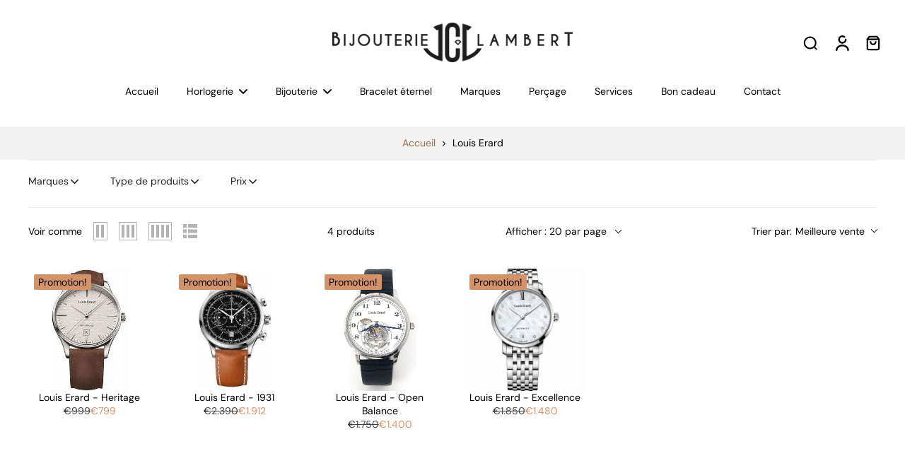

--- FILE ---
content_type: text/html; charset=utf-8
request_url: https://bijouterielambert.com/collections/louis-erard
body_size: 149867
content:
<!doctype html>
<html class="no-js" lang="fr">
  <head>
    <meta charset="utf-8">
    <meta http-equiv="X-UA-Compatible" content="IE=edge">
    <meta name="viewport" content="width=device-width, initial-scale=1.0">
    <meta name="theme-color" content="">
    
      <link rel="canonical" href="https://bijouterielambert.com/collections/louis-erard">
    
<link rel="icon" type="image/png" href="//bijouterielambert.com/cdn/shop/files/logo_JCL_HEUSY.png?crop=center&height=32&v=1725970352&width=32"><link rel="preconnect" href="https://fonts.shopifycdn.com" crossorigin><title>
        Louis Erard
 &ndash; Bijouterie JC Lambert</title>
    
    <link rel="preload" href="//bijouterielambert.com/cdn/shop/t/31/assets/theme.css?v=153229006735633774291744363051" as="style" crossorigin="anonymous" />
    <link rel="preload" href="//bijouterielambert.com/cdn/fonts/dm_sans/dmsans_n4.ec80bd4dd7e1a334c969c265873491ae56018d72.woff2" as="font" type="font/woff2" crossorigin="anonymous" />
    
    

<meta property="og:site_name" content="Bijouterie JC Lambert">
<meta property="og:url" content="https://bijouterielambert.com/collections/louis-erard">
<meta property="og:title" content="Louis Erard">
<meta property="og:type" content="website">
<meta property="og:description" content="Bienvenue sur la boutique en ligne de la Bijouterie JC Lambert :)"><meta property="og:image" content="http://bijouterielambert.com/cdn/shop/collections/efbf02d089554542752fc8fc427e9af3.png?v=1605970926">
  <meta property="og:image:secure_url" content="https://bijouterielambert.com/cdn/shop/collections/efbf02d089554542752fc8fc427e9af3.png?v=1605970926">
  <meta property="og:image:width" content="3984">
  <meta property="og:image:height" content="1676"><meta name="twitter:card" content="summary_large_image">
<meta name="twitter:title" content="Louis Erard">
<meta name="twitter:description" content="Bienvenue sur la boutique en ligne de la Bijouterie JC Lambert :)">
<style data-shopify>@font-face {
  font-family: Jost;
  font-weight: 400;
  font-style: normal;
  font-display: swap;
  src: url("//bijouterielambert.com/cdn/fonts/jost/jost_n4.d47a1b6347ce4a4c9f437608011273009d91f2b7.woff2") format("woff2"),
       url("//bijouterielambert.com/cdn/fonts/jost/jost_n4.791c46290e672b3f85c3d1c651ef2efa3819eadd.woff") format("woff");
}

  @font-face {
  font-family: "DM Sans";
  font-weight: 400;
  font-style: normal;
  font-display: swap;
  src: url("//bijouterielambert.com/cdn/fonts/dm_sans/dmsans_n4.ec80bd4dd7e1a334c969c265873491ae56018d72.woff2") format("woff2"),
       url("//bijouterielambert.com/cdn/fonts/dm_sans/dmsans_n4.87bdd914d8a61247b911147ae68e754d695c58a6.woff") format("woff");
}

  @font-face {
  font-family: "DM Sans";
  font-weight: 400;
  font-style: normal;
  font-display: swap;
  src: url("//bijouterielambert.com/cdn/fonts/dm_sans/dmsans_n4.ec80bd4dd7e1a334c969c265873491ae56018d72.woff2") format("woff2"),
       url("//bijouterielambert.com/cdn/fonts/dm_sans/dmsans_n4.87bdd914d8a61247b911147ae68e754d695c58a6.woff") format("woff");
}

  @font-face {
  font-family: "DM Sans";
  font-weight: 400;
  font-style: normal;
  font-display: swap;
  src: url("//bijouterielambert.com/cdn/fonts/dm_sans/dmsans_n4.ec80bd4dd7e1a334c969c265873491ae56018d72.woff2") format("woff2"),
       url("//bijouterielambert.com/cdn/fonts/dm_sans/dmsans_n4.87bdd914d8a61247b911147ae68e754d695c58a6.woff") format("woff");
}

  @font-face {
  font-family: "DM Sans";
  font-weight: 400;
  font-style: normal;
  font-display: swap;
  src: url("//bijouterielambert.com/cdn/fonts/dm_sans/dmsans_n4.ec80bd4dd7e1a334c969c265873491ae56018d72.woff2") format("woff2"),
       url("//bijouterielambert.com/cdn/fonts/dm_sans/dmsans_n4.87bdd914d8a61247b911147ae68e754d695c58a6.woff") format("woff");
}


  @font-face {
  font-family: "DM Sans";
  font-weight: 700;
  font-style: normal;
  font-display: swap;
  src: url("//bijouterielambert.com/cdn/fonts/dm_sans/dmsans_n7.97e21d81502002291ea1de8aefb79170c6946ce5.woff2") format("woff2"),
       url("//bijouterielambert.com/cdn/fonts/dm_sans/dmsans_n7.af5c214f5116410ca1d53a2090665620e78e2e1b.woff") format("woff");
}

  @font-face {
  font-family: "DM Sans";
  font-weight: 400;
  font-style: italic;
  font-display: swap;
  src: url("//bijouterielambert.com/cdn/fonts/dm_sans/dmsans_i4.b8fe05e69ee95d5a53155c346957d8cbf5081c1a.woff2") format("woff2"),
       url("//bijouterielambert.com/cdn/fonts/dm_sans/dmsans_i4.403fe28ee2ea63e142575c0aa47684d65f8c23a0.woff") format("woff");
}

  @font-face {
  font-family: "DM Sans";
  font-weight: 700;
  font-style: italic;
  font-display: swap;
  src: url("//bijouterielambert.com/cdn/fonts/dm_sans/dmsans_i7.52b57f7d7342eb7255084623d98ab83fd96e7f9b.woff2") format("woff2"),
       url("//bijouterielambert.com/cdn/fonts/dm_sans/dmsans_i7.d5e14ef18a1d4a8ce78a4187580b4eb1759c2eda.woff") format("woff");
}
</style><link href="//bijouterielambert.com/cdn/shop/t/31/assets/theme.css?v=153229006735633774291744363051" rel="stylesheet" type="text/css" media="all" />
<style data-shopify>:root,
  *:before {
    --base-font-size: 0.875rem;
    --font-size-medium-mobile: 0.9rem;
    --font-size-medium: 1.0rem;
    --font-size-small: 0.625rem;
    --font-size-small-mobile: 0.5625rem;
    --font-size-normal: 0.75rem;
    --font-size-normal-mobile: 0.675rem;
    --font-size-large: 1.25rem;
    --font-size-large-mobile: 1.125rem;
    --heading-highlight-font-size: 100%;
    --h1-font-size: 3.825rem;
    --h2-font-size: 2.25rem;
    --h3-font-size: 1.35rem;
    --h4-font-size: 1.2375rem;
    --h5-font-size: 1.125rem;
    --h6-font-size: 1.0125rem;
    --base-font-size-mobile: 0.7875rem;
    --h1-font-size-mobile: 1.9125rem;
    --h2-font-size-mobile: 1.35rem;
    --h3-font-size-mobile: 0.945rem;
    --h4-font-size-mobile: 0.86625rem;
    --h5-font-size-mobile: 0.7875rem;
    --h6-font-size-mobile: 0.70875rem;
    --rating-star-size: 0.7rem;
    --border-radius: 6px;
    --page-width: 1200px;
    --width-countdown: 7.875rem;
    --font-menu: "DM Sans", sans-serif;
    --font-menu-weight: 400;
    --font-menu-style: normal;
    --font-button: "DM Sans", sans-serif;
    --font-button-weight: 400;
    --font-button-style: normal;
    --font-body-family: "DM Sans", sans-serif;
    --font-body-style: normal;
    --font-body-weight: 400;
    --font-heading-family: Jost, sans-serif;
    --font-heading-highlight: "DM Sans", sans-serif;
    --font-heading-highlight-style: normal;
    --font-heading-highlight-weight: 400;
    --font-heading-style: normal;
    --font-heading-weight: 400;
    --heading-text-tranform: none;
    --advanced-sections-spacing: 0px;
    --divider-spacing: -0;

    --colors-pulse-speech: 251, 133, 0;
    --image-treatment-overlay: 84, 84, 84;
    --image-treatment-text: 255, 255, 255;
    --colors-line-and-border: 84, 84, 84;
    --colors-line-and-border-base: 84, 84, 84;
    --colors-line-header: 152, 106, 77;
    --colors-line-footer: 107, 74, 55;
    --colors-background: 255, 255, 255;
    --colors-text: 0, 0, 0;
    --colors-heading: 0, 0, 0;
    --colors-heading-base: 0, 0, 0;
    --colors-background-secondary: 255, 255, 255;
    --colors-text-secondary: 0, 0, 0;
    --colors-heading-secondary: 0, 0, 0;
    --colors-text-link: 152, 106, 77;
    --background-color:  255, 255, 255;
    --background-color-header: 255, 255, 255;
    --colors-text-header: 0, 0, 0;
    --background-color-footer: 226, 193, 173;
    --colors-text-footer: 255, 255, 255;
    --colors-heading-footer: 152, 106, 77;
    --colors-text-link-footer: 0, 0, 0;
    --color-error: 151, 0, 0;
    --color-success: 62, 43, 33;
    --colors-price: 152, 106, 77;
    --colors-price-sale: 151, 0, 0;
    --colors-button-text: 0, 0, 0;
    --colors-button: 226, 193, 173;
    --colors-button-text-hover: 226, 193, 173;
    --colors-secondary-button: 0, 0, 0;
    --colors-button-hover: rgb(0, 0, 0);
    --colors-cart: 212, 146, 105;
    --colors-cart-text: 255, 255, 255;
    --colors-icon-rating: 212, 146, 105;
    --colors-transition-arrows: 87, 65, 54;
    --color-highlight: #000000;
    --background-pagination-slideshow: 255, 255, 255;
    --text-color-pagination-slideshow: 255, 255, 255;
    
      --background-secondary-button: 255, 255, 255;
      --colors-line-secondary-button: 255, 255, 255;
    
    
    
      --height-parallax: 110%;
    
    
      --image-zoom: 1.05;
    
    --card-product-bg: #ffffff;
    --card-product-padding: 20px;
    --card-product-padding-mobile: 5px;
    --card-product-alignment: center;
    
    --width-scrollbar: 0;
    --card-product-ratio: 100.0%;
    --card-product-img-position:  absolute;
    --card-product-img-height:  0;
    --card-product-img-zoom:  scale(1.1);
    --height-header: 0px;
    --transition-card-loading: 600ms;
    --transition-card-image-hover: 500ms;
    --transition-slideshow: 600ms;
    --transition-image-hover: 600ms;
  }
  .dark,
  .dark *:before {
    --image-treatment-overlay: 255, 255, 255;
    --image-treatment-text: 255, 255, 255;
    --colors-line-and-border: 62, 43, 33;
    --colors-line-and-border-base: 62, 43, 33;
    --colors-line-header: 62, 43, 33;
    --colors-line-footer: 62, 43, 33;
    --colors-background: 255, 255, 255;
    --colors-text: 0, 0, 0;
    --colors-heading: 255, 255, 255;
    --colors-heading-base: 255, 255, 255;
    --background-color: 255, 255, 255;
    --colors-text-link: 212, 146, 105;
    --color-error: 151, 0, 0;
    --color-success: 255, 255, 255;
    --background-color-header: 52, 35, 26;
    --colors-text-header: 245, 240, 231;
    --background-color-footer: 52, 35, 26;
    --colors-text-footer: 245, 240, 231;
    --colors-heading-footer: 255, 255, 255;
    --colors-text-link-footer: 194, 162, 122;
    --colors-price: 194, 162, 122;
    --colors-price-sale: 151, 0, 0;
    --colors-button-text: 62, 43, 33;
    --colors-button: 255, 255, 255;
    --colors-button-text-hover: 62, 43, 33;
    --colors-secondary-button: 62, 43, 33;
    --colors-button-hover: rgb(255, 255, 255);
    --colors-cart: 212, 146, 105;
    --colors-cart-text: 62, 43, 33;
    --colors-background-secondary: 255, 255, 255;
    --colors-text-secondary: 0, 0, 0;
    --colors-heading-secondary: 0, 0, 0;
    --colors-icon-rating: 194, 162, 122;
    --colors-pulse-speech: 251, 133, 0;
    --colors-transition-arrows: 87, 65, 54;
    --color-highlight: #000000;
    
      --colors-line-secondary-button: 255, 255, 255;
      --background-secondary-button: 255, 255, 255;
    
    --card-product-bg: #ffffff;
  }
  shopify-accelerated-checkout {
    --shopify-accelerated-checkout-button-border-radius: 6px;
  }
  shopify-accelerated-checkout-cart {
    --shopify-accelerated-checkout-button-border-radius: 6px;
    --shopify-accelerated-checkout-inline-alignment: end;
    --shopify-accelerated-checkout-button-block-size: 48px;
    --shopify-accelerated-checkout-button-inline-size: 48px;
  }
  
    [role="button"],
    [type="button"],
    .button {
      color: rgb(var(--colors-button-text-hover));
    }
    button.button-solid,
    .button.button-solid {
      border: none;
      background-color: var(--colors-button-hover);
    }
    button.button-disable-effect,
    .button.button-disable-effect,
    .payment-button .shopify-payment-button__button--unbranded {
      color: rgba(var(--colors-button-text-hover));
      background-color: var(--colors-button-hover);
    }
    .button-action {
      border: none;
      color: rgba(var(--colors-button-text-hover));
      background-color: var(--colors-button-hover);
    }
  
  [role="button"],
  [type="button"],
  .button {
    direction: ltr;
  }
  .header, .header *::before {
    --colors-text: var(--colors-text-header);
    --colors-heading: var(--colors-text-header);
    --colors-price: var(--colors-text-header);
    --colors-line-and-border: var(--colors-line-header);
  }
  #sticky-header-content .divider {
    --colors-line-and-border: var(--colors-line-header);
  }
  .paginate-slide-image {
    background: rgba(var(--background-pagination-slideshow));
    color: rgba(var(--text-color-pagination-slideshow));
  }

  @media (min-width: 1024px) {
    .paginate-slide-image {
      color: rgba(var(--text-color-pagination-slideshow));
    }
    .paginate-slide-image:hover {
      color: rgba(var(--text-color-pagination-slideshow));
    }
  }

  .section-quick-links,
  .section-quick-links *::before,
  .section-footer,
  .section-footer *::before {
    --colors-text: var(--colors-text-footer);
    --colors-heading: var(--colors-heading-footer);
    --colors-text-link: var(--colors-text-link-footer);
    --colors-line-and-border: var(--colors-line-footer);
  }
  .sticky-header {
    --font-body-weight: 700;
  }

  .scrollbar-horizontal {
    position: relative;
    -ms-overflow-style: none;
  }
  .scrollbar-horizontal::-webkit-scrollbar-track {
    background-color: #ececec;
  }
  .scrollbar-horizontal::-webkit-scrollbar {
    height: 3px;
  }

  .scrollbar-horizontal::-webkit-scrollbar-track {
    -webkit-box-shadow: inset 0 0 0px rgba(0, 0, 0, 0);
  }

  .scrollbar-horizontal::-webkit-scrollbar-thumb {
    visibility: visible;
    background-color: #747474;
  }

  .scrollbar-horizontal::-webkit-scrollbar-thumb:hover {
    background-color: #747474;
  }
  body.scrollbar-body::-webkit-scrollbar{
    width: 5px;
  }
  .scrollbar-body::-webkit-scrollbar-track{
    background: #ececec;
  }
  .scrollbar-horizontal {
    position: relative;
    -ms-overflow-style: none;
  }
  .scrollbar-horizontal::-webkit-scrollbar-track {
    background-color: #ececec;
  }
  .scrollbar-horizontal::-webkit-scrollbar {
    height: 3px;
  }

  .scrollbar-horizontal::-webkit-scrollbar-track {
    -webkit-box-shadow: inset 0 0 0px rgba(0, 0, 0, 0);
  }

  .scrollbar-horizontal::-webkit-scrollbar-thumb {
    visibility: visible;
    background-color: #747474;
  }

  .scrollbar-horizontal::-webkit-scrollbar-thumb:hover {
    background-color: #747474;
  }
  .scrollbar-body::-webkit-scrollbar{
    width: 3px;
  }
  .scrollbar-body::-webkit-scrollbar-track{
    background: #ececec;
  }
  .scrollbar-body.scrollbar-visible:active::-webkit-scrollbar-thumb,
  .scrollbar-body.scrollbar-visible:focus::-webkit-scrollbar-thumb,
  .scrollbar-body.scrollbar-visible:hover::-webkit-scrollbar-thumb {
    background: #747474;
    visibility: visible;
  }
  .scrollbar-body.scrollbar-visible::-webkit-scrollbar-track{
    background: transparent;
  }
  .scrollbar-body.scrollbar-visible::-webkit-scrollbar-thumb{
    background: transparent;
    visibility: visible;
  }
  .scrollbar-body::-webkit-scrollbar-thumb{
    background: #747474;
  }
  .animate-scroll-banner {
    animation: scrollX var(--duration, 10s) linear infinite var(--play-state, running) var(--direction);
  }
  .padding-scrollbar, .padding-scrollbar-header {
    padding-right: min(var(--width-scrollbar), 20px);
  }
  .rtl .padding-scrollbar-header {
    padding-left: min(var(--width-scrollbar), 20px);
    padding-right: 0;
  }
  
    .button.button-outline:not(.not-icon),
    .button.button-solid:not(.not-icon) {
      display: inline-flex;
      align-items: center;
      justify-content: center;
      padding-left: 1rem;
      padding-right: 1rem;
    }
    .button-solid .button-icon,
    .button-solid .button-text {
      transition-timing-function: cubic-bezier(0,.71,.4,1);
    }
    .button-solid .button-icon {
      transition: opacity .25s,transform .5s;
    }
    .button-solid .button-text {
      transition: transform .5s;
      transform: translateX(10px);
    }
    .button-solid:hover .button-text {
      opacity: 1;
      transform: translateX(0px);
    }
    .button-solid:hover .button-icon {
      opacity: 1;
      transform: translateX(5px);
    }
  
  
  .des-block iframe {
    width: 100%;
    height: 100%;
  }
  .toggle-compare  + label span:first-child,
  .toggle-compare:checked + label span:last-child {
    display: block
  }
  .toggle-compare  + label span:last-child,
  .toggle-compare:checked + label span:first-child {
    display: none;
  }
  .card-product:not(.recommendations) {background: #ffffff;}
  .dark .card-product:not(.recommendations) {background: #ffffff;}
  .card-product:not(.recommendations) .card-info,
  .card-product:not(.recommendations) .x-variants-data {
    padding-left: 5px;
    padding-right: 5px;
  }
  .card-product:not(.recommendations) .card-info .x-variants-data
  {
    padding-left: 0;
    padding-right: 0;
  }
  .card-product-slideshow {background: #ffffff;
    }
  .dark .card-product-slideshow {background: #ffffff;
    }
  button[class*='shopify-payment-button__more-options'] {
    color: rgba(var(--colors-text));
  }
  .group-discount:before,.group-discount:after {
    background-color: rgba(var(--colors-price-sale), 5%);
    content: "";
    position: absolute;
    right: 100%;
    height: 100%;
    top: 0;
    width: 1.25rem;
  }
  .shipping_insurance.group-discount:before,.shipping_insurance.group-discount:after {
    background-color: rgb(var(--colors-background-secondary));
  }
  .group-discount:after {
    left: 100%;
    right: auto;
  }
  @media (min-width: 768px){
    .list-layout .card-product:not(.recommendations) {
      padding-bottom: 0;
    }
    .list-layout .card-product:not(.recommendations) .card-info,
    .list-layout .card-product:not(.recommendations) .x-variants-data{
      padding-left: 0;
      padding-right: 0;
    }
    shopify-accelerated-checkout-cart {
    --shopify-accelerated-checkout-button-block-size: 46px;
    --shopify-accelerated-checkout-button-inline-size: 46px;
  }
  }
  @media (min-width: 1024px){
    .group-discount:before,.group-discount:after {
       width: 0;
    }
    .payment-button .shopify-payment-button__button--unbranded {
      color: rgb(var(--colors-button-text));
      background: rgba(var(--colors-button));
    }
    .card-product:not(.recommendations) .card-info,
    .card-product:not(.recommendations) .x-variants-data {
      padding-left: 20px;
      padding-right: 20px;
    }
    [role="button"],
    [type="button"],
    .button {
      color: rgba(var(--colors-button-text));
    }
    button.button-solid,
    .button.button-solid {
      border: none;
      box-shadow: none;
      color: rgb(var(--colors-button-text));
      background-color: rgba(var(--colors-button));
      overflow: hidden;
      background-origin: border-box;
    }
    button.button-solid:hover,
    .button.button-solid:hover {
      
        transition-duration: 0.2s;
      
      transition-property: background-color;
      background-color: var(--colors-button-hover);
      color: rgba(var(--colors-button-text-hover));
      background-origin: border-box;
    }
    .button-action {
      border: none;
      color: rgba(var(--colors-button-text-hover));
      background-color: var(--colors-button-hover);
    }
    button.button-disable-effect,
    .button.button-disable-effect {
      color: rgb(var(--colors-button-text));
      background-color: rgba(var(--colors-button));
    }
    button.button-disable-effect:hover,
    .button.button-disable-effect:hover {
      color: rgba(var(--colors-button-text-hover));
      background-color: var(--colors-button-hover);
    }
    
    
  }
  .inventory-low-stock-status {
    
      --stock-color: #BF122A;
    
      color: var(--stock-color);
    }
  .dark .inventory-low-stock-status {
    
      --stock-color: #BF122A;
    
  }
  .inventory-in-stock-status {
    
      --stock-color: #6B762D;
    
      color: var(--stock-color);
  }
  .dark .inventory-in-stock-status {
    
      --stock-color: #858F4D;
    
  }
  .inventory-out-of-stock-status {
    
      --stock-color: #767474;
    
      color: var(--stock-color);
  }
  .dark .inventory-out-of-stock-status {
    
      --stock-color: #867F7F;
    
  }
  .inventory-status {
    background-color: var(--stock-color);
  }
  .card-testimonial {background: #ffffff;
    }
  .dark .card-testimonial {background: #ffffff;
    }/* App Shopify Subscription */
  .shopify_subscriptions_app_policy a {
    position: relative;
    margin-top: .5rem;
    margin-bottom: .5rem;
    color: rgba(var(--colors-text-link)) !important;
    text-decoration-thickness: 1px;
    background: linear-gradient(to right, rgba(0, 0, 0, 0), rgba(0, 0, 0, 0)), linear-gradient(to right, rgba(var(--colors-text-link), 1), rgba(var(--colors-text-link), 1), rgba(var(--colors-text-link), 1));
    background-size: 100% 0.1em, 0 0.1em;
    background-position: 100% 100%,100% 100%;
    background-repeat: no-repeat;
    transition: background-size 250ms;
  }
  .shopify_subscriptions_app_policy:after {
    clear: both;
    content: var(--tw-content);
    display: block;
  }
  @media (min-width: 1024px) {
    .shopify_subscriptions_app_policy a:hover {
      background-size: 0 .1em, 100% .1em;
      background-position: 100% 100%, 0% 100%;
    }
  }

  /* Recurpay Subscription App */
  #recurpay-account-widget {
    margin-top: 1rem;
  }
  .rtl .recurpay__widget .recurpay__group_frequency .recurpay__frequency_label_title {
    padding-right: 10px;
    right: 0.25rem;
  }
  .rtl .recurpay__widget .recurpay__group_title {
    text-align: right;
    margin-right: 0;
    margin-left: 0.5em;
  }
  .rtl .recurpay__widget .recurpay__group_subtitle {
    text-align: right;
  }
  .rtl .recurpay__widget .recurpay__description {
    text-align: right;
  }
  .rtl .recurpay__widget .recurpay__radio_group {
    margin-right: 0;
    margin-left: 10px;
  }
  .rtl .recurpay__widget .recurpay__offer_saving_message {
    padding-right: 10px;
    padding-left: 0;
  }
  .rtl .recurpay__widget .recurpay__offer_wrapper svg {
    margin-right: 0;
    margin-left: 10px;
  }
  .rtl .recurpay__widget .recurpay__group_frequency .recurpay__frequency_label_title:before {
    left: 0.5em;
    margin-right: -50%;
    right: auto;
    margin-left: 0
  }
  .rtl .recurpay__widget .recurpay__group_frequency .recurpay__frequency_label_title:after {
    right: 0.5em;
    left: auto;
    margin-left: 0;
  }
  .rtl .upgrade-subscription-cart .upgrade-icon-wrapper {
    text-align: right;
  }

  /* Seal Subscriptions */
  .sls-widget-branding {
    z-index: 20 !important;
  }
  .card .sealsubs-target-element, .card-product-fbt .sealsubs-target-element {
    display: none !important;
  }
  .seal-portal-link a {
    position: relative;
    margin-top: .5rem;
    margin-bottom: .5rem;
    color: rgba(var(--colors-text-link)) !important;
    text-decoration-thickness: 1px;
    background: linear-gradient(to right, rgba(0, 0, 0, 0), rgba(0, 0, 0, 0)), linear-gradient(to right, rgba(var(--colors-text-link), 1), rgba(var(--colors-text-link), 1), rgba(var(--colors-text-link), 1));
    background-size: 100% 0.1em, 0 0.1em;
    background-position: 100% 100%,100% 100%;
    background-repeat: no-repeat;
    transition: background-size 250ms;
  }
  .seal-portal-link:after {
    clear: both;
    content: var(--tw-content);
    display: block;
  }
  @media (min-width: 1024px) {
    .seal-portal-link a:hover {
      background-size: 0 .1em, 100% .1em;
      background-position: 100% 100%, 0% 100%;
    }
  }
  .rtl .sealsubs-container {
    text-align: right;
  }
  .x-card-title {
    font-size: 0.9rem;
  }
  .x-card-price {
    font-size: 0.9rem;
    font-weight: 600;
  }
  @media (min-width: 768px) {
    .x-card-title {
      font-size: 1.0rem;
    }
    .x-card-price {
      font-size: 1.0rem;
    }
  }
  .back{
    position: absolute;
    top: 50%;
    left: 50%;
    white-space: nowrap;
    opacity: 0;
    transform: translate(-50%, -50%) translateY(100%) translateZ(0);
    transition-behavior: normal, normal;
    transition-duration: 0.6s, 0.6s;
    transition-timing-function: cubic-bezier(0.165, 0.84, 0.44, 1), cubic-bezier(0.165, 0.84, 0.44, 1);
    transition-delay: 0s, 0s;
    transition-property: transform, opacity;
  }
  .front{
    transform: translateZ(0);
    transition-behavior: normal, normal;
    transition-duration: 0.6s, 0.6s;
    transition-timing-function: cubic-bezier(0.165, 0.84, 0.44, 1), cubic-bezier(0.165, 0.84, 0.44, 1);
    transition-delay: 0s, 0s;
    transition-property: transform, opacity;
    border-bottom: 1px solid transparent;
  }
  .flip-container:hover .front{
    opacity: 0;
    transform: translateY(-100%) translateZ(0);
  }
  .flip-container:hover .back{
    opacity: 1;
    transform: translate(-50%, -50%) translateY(0%) translateZ(0);
    border-bottom: 1px solid rgba(var(--colors-text-link));
  }</style>
    
    <script>window.performance && window.performance.mark && window.performance.mark('shopify.content_for_header.start');</script><meta name="facebook-domain-verification" content="7u7ljpk89m6g9pljk33a2i35439vpo">
<meta name="facebook-domain-verification" content="jasgggyhlo6da22czhndudcy0otip2">
<meta id="shopify-digital-wallet" name="shopify-digital-wallet" content="/50767429787/digital_wallets/dialog">
<link rel="alternate" type="application/atom+xml" title="Feed" href="/collections/louis-erard.atom" />
<link rel="alternate" type="application/json+oembed" href="https://bijouterielambert.com/collections/louis-erard.oembed">
<script async="async" src="/checkouts/internal/preloads.js?locale=fr-BE"></script>
<script id="shopify-features" type="application/json">{"accessToken":"3651dc55e195af4295e5d43d6427e6aa","betas":["rich-media-storefront-analytics"],"domain":"bijouterielambert.com","predictiveSearch":true,"shopId":50767429787,"locale":"fr"}</script>
<script>var Shopify = Shopify || {};
Shopify.shop = "bijouterie-jc-lambert-sprl.myshopify.com";
Shopify.locale = "fr";
Shopify.currency = {"active":"EUR","rate":"1.0"};
Shopify.country = "BE";
Shopify.theme = {"name":"Eurus version 8.6","id":180303528282,"schema_name":"Eurus","schema_version":"8.6.0","theme_store_id":2048,"role":"main"};
Shopify.theme.handle = "null";
Shopify.theme.style = {"id":null,"handle":null};
Shopify.cdnHost = "bijouterielambert.com/cdn";
Shopify.routes = Shopify.routes || {};
Shopify.routes.root = "/";</script>
<script type="module">!function(o){(o.Shopify=o.Shopify||{}).modules=!0}(window);</script>
<script>!function(o){function n(){var o=[];function n(){o.push(Array.prototype.slice.apply(arguments))}return n.q=o,n}var t=o.Shopify=o.Shopify||{};t.loadFeatures=n(),t.autoloadFeatures=n()}(window);</script>
<script id="shop-js-analytics" type="application/json">{"pageType":"collection"}</script>
<script defer="defer" async type="module" src="//bijouterielambert.com/cdn/shopifycloud/shop-js/modules/v2/client.init-shop-cart-sync_CfnabTz1.fr.esm.js"></script>
<script defer="defer" async type="module" src="//bijouterielambert.com/cdn/shopifycloud/shop-js/modules/v2/chunk.common_1HJ87NEU.esm.js"></script>
<script defer="defer" async type="module" src="//bijouterielambert.com/cdn/shopifycloud/shop-js/modules/v2/chunk.modal_BHK_cQfO.esm.js"></script>
<script type="module">
  await import("//bijouterielambert.com/cdn/shopifycloud/shop-js/modules/v2/client.init-shop-cart-sync_CfnabTz1.fr.esm.js");
await import("//bijouterielambert.com/cdn/shopifycloud/shop-js/modules/v2/chunk.common_1HJ87NEU.esm.js");
await import("//bijouterielambert.com/cdn/shopifycloud/shop-js/modules/v2/chunk.modal_BHK_cQfO.esm.js");

  window.Shopify.SignInWithShop?.initShopCartSync?.({"fedCMEnabled":true,"windoidEnabled":true});

</script>
<script>(function() {
  var isLoaded = false;
  function asyncLoad() {
    if (isLoaded) return;
    isLoaded = true;
    var urls = ["https:\/\/seo.apps.avada.io\/avada-seo-installed.js?shop=bijouterie-jc-lambert-sprl.myshopify.com"];
    for (var i = 0; i < urls.length; i++) {
      var s = document.createElement('script');
      s.type = 'text/javascript';
      s.async = true;
      s.src = urls[i];
      var x = document.getElementsByTagName('script')[0];
      x.parentNode.insertBefore(s, x);
    }
  };
  if(window.attachEvent) {
    window.attachEvent('onload', asyncLoad);
  } else {
    window.addEventListener('load', asyncLoad, false);
  }
})();</script>
<script id="__st">var __st={"a":50767429787,"offset":3600,"reqid":"dcf3f924-6825-4b34-9d1a-b0617ae3b783-1769600067","pageurl":"bijouterielambert.com\/collections\/louis-erard","u":"ec568848c359","p":"collection","rtyp":"collection","rid":229613764763};</script>
<script>window.ShopifyPaypalV4VisibilityTracking = true;</script>
<script id="captcha-bootstrap">!function(){'use strict';const t='contact',e='account',n='new_comment',o=[[t,t],['blogs',n],['comments',n],[t,'customer']],c=[[e,'customer_login'],[e,'guest_login'],[e,'recover_customer_password'],[e,'create_customer']],r=t=>t.map((([t,e])=>`form[action*='/${t}']:not([data-nocaptcha='true']) input[name='form_type'][value='${e}']`)).join(','),a=t=>()=>t?[...document.querySelectorAll(t)].map((t=>t.form)):[];function s(){const t=[...o],e=r(t);return a(e)}const i='password',u='form_key',d=['recaptcha-v3-token','g-recaptcha-response','h-captcha-response',i],f=()=>{try{return window.sessionStorage}catch{return}},m='__shopify_v',_=t=>t.elements[u];function p(t,e,n=!1){try{const o=window.sessionStorage,c=JSON.parse(o.getItem(e)),{data:r}=function(t){const{data:e,action:n}=t;return t[m]||n?{data:e,action:n}:{data:t,action:n}}(c);for(const[e,n]of Object.entries(r))t.elements[e]&&(t.elements[e].value=n);n&&o.removeItem(e)}catch(o){console.error('form repopulation failed',{error:o})}}const l='form_type',E='cptcha';function T(t){t.dataset[E]=!0}const w=window,h=w.document,L='Shopify',v='ce_forms',y='captcha';let A=!1;((t,e)=>{const n=(g='f06e6c50-85a8-45c8-87d0-21a2b65856fe',I='https://cdn.shopify.com/shopifycloud/storefront-forms-hcaptcha/ce_storefront_forms_captcha_hcaptcha.v1.5.2.iife.js',D={infoText:'Protégé par hCaptcha',privacyText:'Confidentialité',termsText:'Conditions'},(t,e,n)=>{const o=w[L][v],c=o.bindForm;if(c)return c(t,g,e,D).then(n);var r;o.q.push([[t,g,e,D],n]),r=I,A||(h.body.append(Object.assign(h.createElement('script'),{id:'captcha-provider',async:!0,src:r})),A=!0)});var g,I,D;w[L]=w[L]||{},w[L][v]=w[L][v]||{},w[L][v].q=[],w[L][y]=w[L][y]||{},w[L][y].protect=function(t,e){n(t,void 0,e),T(t)},Object.freeze(w[L][y]),function(t,e,n,w,h,L){const[v,y,A,g]=function(t,e,n){const i=e?o:[],u=t?c:[],d=[...i,...u],f=r(d),m=r(i),_=r(d.filter((([t,e])=>n.includes(e))));return[a(f),a(m),a(_),s()]}(w,h,L),I=t=>{const e=t.target;return e instanceof HTMLFormElement?e:e&&e.form},D=t=>v().includes(t);t.addEventListener('submit',(t=>{const e=I(t);if(!e)return;const n=D(e)&&!e.dataset.hcaptchaBound&&!e.dataset.recaptchaBound,o=_(e),c=g().includes(e)&&(!o||!o.value);(n||c)&&t.preventDefault(),c&&!n&&(function(t){try{if(!f())return;!function(t){const e=f();if(!e)return;const n=_(t);if(!n)return;const o=n.value;o&&e.removeItem(o)}(t);const e=Array.from(Array(32),(()=>Math.random().toString(36)[2])).join('');!function(t,e){_(t)||t.append(Object.assign(document.createElement('input'),{type:'hidden',name:u})),t.elements[u].value=e}(t,e),function(t,e){const n=f();if(!n)return;const o=[...t.querySelectorAll(`input[type='${i}']`)].map((({name:t})=>t)),c=[...d,...o],r={};for(const[a,s]of new FormData(t).entries())c.includes(a)||(r[a]=s);n.setItem(e,JSON.stringify({[m]:1,action:t.action,data:r}))}(t,e)}catch(e){console.error('failed to persist form',e)}}(e),e.submit())}));const S=(t,e)=>{t&&!t.dataset[E]&&(n(t,e.some((e=>e===t))),T(t))};for(const o of['focusin','change'])t.addEventListener(o,(t=>{const e=I(t);D(e)&&S(e,y())}));const B=e.get('form_key'),M=e.get(l),P=B&&M;t.addEventListener('DOMContentLoaded',(()=>{const t=y();if(P)for(const e of t)e.elements[l].value===M&&p(e,B);[...new Set([...A(),...v().filter((t=>'true'===t.dataset.shopifyCaptcha))])].forEach((e=>S(e,t)))}))}(h,new URLSearchParams(w.location.search),n,t,e,['guest_login'])})(!0,!0)}();</script>
<script integrity="sha256-4kQ18oKyAcykRKYeNunJcIwy7WH5gtpwJnB7kiuLZ1E=" data-source-attribution="shopify.loadfeatures" defer="defer" src="//bijouterielambert.com/cdn/shopifycloud/storefront/assets/storefront/load_feature-a0a9edcb.js" crossorigin="anonymous"></script>
<script data-source-attribution="shopify.dynamic_checkout.dynamic.init">var Shopify=Shopify||{};Shopify.PaymentButton=Shopify.PaymentButton||{isStorefrontPortableWallets:!0,init:function(){window.Shopify.PaymentButton.init=function(){};var t=document.createElement("script");t.src="https://bijouterielambert.com/cdn/shopifycloud/portable-wallets/latest/portable-wallets.fr.js",t.type="module",document.head.appendChild(t)}};
</script>
<script data-source-attribution="shopify.dynamic_checkout.buyer_consent">
  function portableWalletsHideBuyerConsent(e){var t=document.getElementById("shopify-buyer-consent"),n=document.getElementById("shopify-subscription-policy-button");t&&n&&(t.classList.add("hidden"),t.setAttribute("aria-hidden","true"),n.removeEventListener("click",e))}function portableWalletsShowBuyerConsent(e){var t=document.getElementById("shopify-buyer-consent"),n=document.getElementById("shopify-subscription-policy-button");t&&n&&(t.classList.remove("hidden"),t.removeAttribute("aria-hidden"),n.addEventListener("click",e))}window.Shopify?.PaymentButton&&(window.Shopify.PaymentButton.hideBuyerConsent=portableWalletsHideBuyerConsent,window.Shopify.PaymentButton.showBuyerConsent=portableWalletsShowBuyerConsent);
</script>
<script data-source-attribution="shopify.dynamic_checkout.cart.bootstrap">document.addEventListener("DOMContentLoaded",(function(){function t(){return document.querySelector("shopify-accelerated-checkout-cart, shopify-accelerated-checkout")}if(t())Shopify.PaymentButton.init();else{new MutationObserver((function(e,n){t()&&(Shopify.PaymentButton.init(),n.disconnect())})).observe(document.body,{childList:!0,subtree:!0})}}));
</script>
<script id='scb4127' type='text/javascript' async='' src='https://bijouterielambert.com/cdn/shopifycloud/privacy-banner/storefront-banner.js'></script>
<script>window.performance && window.performance.mark && window.performance.mark('shopify.content_for_header.end');</script>
    

    

    <style data-shopify>
      @font-face {
  font-family: "DM Sans";
  font-weight: 400;
  font-style: normal;
  font-display: swap;
  src: url("//bijouterielambert.com/cdn/fonts/dm_sans/dmsans_n4.ec80bd4dd7e1a334c969c265873491ae56018d72.woff2") format("woff2"),
       url("//bijouterielambert.com/cdn/fonts/dm_sans/dmsans_n4.87bdd914d8a61247b911147ae68e754d695c58a6.woff") format("woff");
}

    </style>
  <!-- BEGIN app block: shopify://apps/mp-instagram-feed/blocks/app_embed/2e85b90f-5da9-4654-967e-051f1942340c --><!-- BEGIN app snippet: preloads -->
<link href="https://cdn.shopify.com/extensions/019be4e8-d893-73e8-923b-8e80b4f19dc1/mp-instagram-feed-273/assets/mp-instagram-feed.min.js" as="script" rel="preload">
<link href="https://cdn.shopify.com/extensions/019be4e8-d893-73e8-923b-8e80b4f19dc1/mp-instagram-feed-273/assets/mp-instagram-feed-320.bundle.js" as="script" rel="preload">
<link href="https://cdn.shopify.com/extensions/019be4e8-d893-73e8-923b-8e80b4f19dc1/mp-instagram-feed-273/assets/mp-instagram-feed-947.bundle.js" as="script" rel="preload"><!-- END app snippet --><!-- BEGIN app snippet: init -->

<script type="application/json" data-cfasync='false' class='mpInstagram-script'>
{
  "data": {"shopId":"XgRZrLAuMR3aSBvAz4Jq","feedList":[{"id":"Og737385264","shopId":"XgRZrLAuMR3aSBvAz4Jq","name":"Feed_1601","status":true,"headerColor":"#000000","showHeader":true,"headerMobile":"Suivez-nous sur Instagram","headerSizeMobile":18,"headerFontMobile":700,"headerColorMobile":"#000000","showHeaderMobile":true,"description":"Produits tendance","descriptionSize":16,"descriptionFont":400,"descriptionColor":"#000000","showDescription":false,"descriptionMobile":"Produits tendance","descriptionSizeMobile":16,"descriptionFontMobile":400,"descriptionColorMobile":"#000000","showDescriptionMobile":false,"numOfPost":50,"onPostClick":1,"numOfColumn":3,"postSpacing":4,"numOfPostMobile":50,"onPostClickMobile":1,"numOfColumnMobile":3,"numOfRowMobile":2,"postSpacingMobile":2,"showMoreButton":true,"buttonText":"Charger plus","textColor":"#FFFFFF","borderRadius":4,"buttonTextMobile":"Charger plus","textColorMobile":"#FFFFFF","backgroundColorMobile":"#01007F","borderRadiusMobile":4,"mediaIds":[{"id":"18054366641079486","isHide":false,"isPinned":false},{"id":"18052353371291099","isHide":false,"isPinned":false},{"id":"18024422969333367","isHide":false,"isPinned":false},{"id":"18028487201273688","isHide":false,"isPinned":false},{"id":"17897092698100609","isHide":false,"isPinned":false},{"id":"18050058104017418","isHide":false,"isPinned":false},{"id":"17952314381763660","isHide":false,"isPinned":false},{"id":"18028864820238684","isHide":false,"isPinned":false},{"id":"18033487625377712","isHide":false,"isPinned":false},{"id":"18039721781013247","isHide":false,"isPinned":false},{"id":"18052401790990025","isHide":false,"isPinned":false},{"id":"18067429318734903","isHide":false,"isPinned":false},{"id":"17926612109985501","isHide":false,"isPinned":false},{"id":"17900108970000434","isHide":false,"isPinned":false},{"id":"18055343179932002","isHide":false,"isPinned":false},{"id":"18301148410206762","isHide":false,"isPinned":false},{"id":"18091680340501309","isHide":false,"isPinned":false},{"id":"18108818002439406","isHide":false,"isPinned":false},{"id":"17860797939225233","isHide":false,"isPinned":false},{"id":"17940736418921420","isHide":false,"isPinned":false},{"id":"17875273740128576","isHide":false,"isPinned":false},{"id":"18077721832563419","isHide":false,"isPinned":false},{"id":"18073212895547158","isHide":false,"isPinned":false},{"id":"17935972271939927","isHide":false,"isPinned":false},{"id":"18101070226456367","isHide":false,"isPinned":false},{"id":"18082342027478361","isHide":false,"isPinned":false},{"id":"18068611495713508","isHide":false,"isPinned":false},{"id":"17983626635756417","isHide":false,"isPinned":false},{"id":"17938236704916327","isHide":false,"isPinned":false},{"id":"18053527930746054","isHide":false,"isPinned":false},{"id":"18028038422158014","isHide":false,"isPinned":false},{"id":"17913719511008036","isHide":false,"isPinned":false},{"id":"18055732090875591","isHide":false,"isPinned":false},{"id":"18095131111476402","isHide":false,"isPinned":false},{"id":"17983620356752783","isHide":false,"isPinned":false},{"id":"18021645482575533","isHide":false,"isPinned":false},{"id":"18307992034166817","isHide":false,"isPinned":false},{"id":"18062698663666448","isHide":false,"isPinned":false},{"id":"18469155079034045","isHide":false,"isPinned":false},{"id":"18050572321761850","isHide":false,"isPinned":false},{"id":"18044213756295949","isHide":false,"isPinned":false},{"id":"17874530379190438","isHide":false,"isPinned":false},{"id":"18116785873405293","isHide":false,"isPinned":false},{"id":"17940847409876273","isHide":false,"isPinned":false},{"id":"18025017989587622","isHide":false,"isPinned":false},{"id":"18003311897669660","isHide":false,"isPinned":false},{"id":"18037090472323976","isHide":false,"isPinned":false},{"id":"17956542539715109","isHide":false,"isPinned":false},{"id":"18010916480399199","isHide":false,"isPinned":false},{"id":"17897750412070810","isHide":false,"isPinned":false}],"customCss":"","spaceBetweenPostAndMedia":24,"spaceBetweenPostAndMediaMobile":8,"topPadding":24,"topPaddingMobile":24,"bottomPadding":24,"bottomPaddingMobile":24,"headingAlign":"center","headingAlignMobile":"center","subHeadingAlign":"center","subHeadingAlignMobile":"center","headingItalic":false,"headingItalicMobile":false,"subHeadingItalic":false,"subHeadingItalicMobile":false,"autoHighlight":false,"timeDurationHighlight":4,"isSyncSettings":false,"isShowLogoIG":false,"overlayTextContent":"Voir plus","overlayTextFontSize":14,"overlayTextFontWeight":400,"overlayTextColor":"#F5F5F5","isShowATC":false,"atcText":"Ajouter au panier","atcTextColor":"#FFFFFF","atcBackgroundColor":"#303030","atcHoverColor":"#1A1A1A","atcBorderRadius":2,"atcTextFontSize":12,"atcTextFontWeight":500,"atcTextMobile":"Ajouter au panier","atcTextColorMobile":"#FFFFFF","atcBackgroundColorMobile":"#303030","atcHoverColorMobile":"#1A1A1A","atcBorderRadiusMobile":2,"atcTextFontSizeMobile":12,"atcTextFontWeightMobile":500,"videoAutoPlayMobile":0,"hideDots":false,"showLcCount":false,"showLcCountMobile":false,"headingTypeMobile":"text","headingAccountMobile":{"avatar":true,"name":true,"followBtn":true,"followers":true,"posts":true},"postBorderRadius":0,"postBorderRadiusMobile":0,"bgColorTypeMobile":"transparent","bgColorMobile":"#FFFFFF","showCaption":true,"showCaptionMobile":true,"postRatio":"1\/1","postRatioMobile":"1\/1","filters":{"hashtags":"","postCreator":"","types":""},"createdAt":"2025-01-20T15:01:04.618Z","autoSlideMobile":true,"layoutMobile":"slider-view","autoSlide":true,"layout":"grid-view","backgroundColor":"#000001","bgColor":"#dadada","videoAutoPlay":1,"timeDurationMobile":3,"isShowContent":true,"numOfRow":1,"timeDuration":3,"overlayTextUnderline":true,"bgColorType":"transparent","headerFont":700,"headingAccount":{"avatar":true,"name":true,"followBtn":true,"followers":true,"posts":false},"headingType":"text","headerSize":30,"header":"Suivez-nous sur Instagram ","socialId":"27996175520030045","socialType":"instagram","updatedAt":"2025-07-16T09:09:59.377Z"}],"accounts":[{"id":"PIjlQnIYoeQEE37VcnuA","_id":"PIjlQnIYoeQEE37VcnuA","userId":"17841407208351834","username":"bijouterielambert","accountType":"BUSINESS","socialId":"27996175520030045","shopId":"XgRZrLAuMR3aSBvAz4Jq","status":1,"createdAt":"2025-01-20T14:38:36.008Z","syncSetup":true,"isSyncMedia":true,"autoSync":2,"syncOption":[1],"autoSyncTime":"2025-02-24T15:45:06.762Z","refreshTokenAt":"2025-06-20T16:03:41.711Z","storiesSync":0,"nextTimeRefreshToken":1756960348,"socialType":"instagram","lastSyncStories":"2025-07-18T04:25:53.944Z","lastAvatarRefresh":"2025-07-27T12:31:33.073Z","action":"auto sync","displayName":"Bijouterie Lambert","followsCount":164,"mediaCount":153,"name":"@bijouterielambert","profilePictureUrl":"https:\/\/scontent-sof1-1.cdninstagram.com\/v\/t51.2885-19\/242053115_1006261580207550_9210072052262124677_n.jpg?stp=dst-jpg_s206x206_tt6\u0026_nc_cat=105\u0026ccb=1-7\u0026_nc_sid=bf7eb4\u0026efg=eyJ2ZW5jb2RlX3RhZyI6InByb2ZpbGVfcGljLnd3dy42NjUuQzMifQ%3D%3D\u0026_nc_ohc=oVmsaOMEa7gQ7kNvwFz1bxr\u0026_nc_oc=AdnS-Dg_a8Yv4Y5imv3eepjgNK1KL_pqc99c39zyxyJ37mM0bIdMh5XHq4kdeANyjhP_Vj_GWENHDCIdpnWb_GPn\u0026_nc_zt=24\u0026_nc_ht=scontent-sof1-1.cdninstagram.com\u0026edm=AP4hL3IEAAAA\u0026oh=00_AfUXo5puke7pjTQTUS6gwQauK9P742KRCvQxtfsymrw4GA\u0026oe=68A87000","nextTimeRefreshAvatar":1755865584,"followersCount":1704,"lastAccountRefresh":"2025-08-18T04:34:35.290Z","lastSync":"2025-08-18T13:45:11.476Z","nextTimeRefreshMedia":1755633118,"nextTimeSync":1755783911,"lastTokenError":190,"isSyncError":true,"isUpdating":false,"isValidToken":false,"updatedAt":"2025-08-19T20:00:46.852Z"}],"settings":{"shopId":"XgRZrLAuMR3aSBvAz4Jq","taggedPosts":{"generalSettings":{"showPrice":true,"showReviews":false},"tagLabel":{"active":true,"content":"Featured products","fontWeight":700,"size":13,"color":"#303030"},"cartAction":{"active":true,"content":"Add to cart","fontWeight":500,"borderRad":2,"size":12,"textColor":"#FFFFFF","bgHover":"#1A1A1A","bgDefault":"#303030"}},"productPosts":{"mediaIds":[],"status":true,"header":"Follow us on Instagram","headerSize":20,"headerFont":700,"headerColor":"#000000","showHeader":true,"headerMobile":"Follow us on Instagram","headerSizeMobile":18,"headerFontMobile":700,"headerColorMobile":"#000000","showHeaderMobile":true,"description":"Trending products","descriptionSize":16,"descriptionFont":400,"descriptionColor":"#000000","showDescription":false,"descriptionMobile":"Trending products","descriptionSizeMobile":16,"descriptionFontMobile":400,"descriptionColorMobile":"#000000","showDescriptionMobile":false,"layout":"slider-view","layoutMobile":"slider-view","numOfPost":50,"onPostClick":1,"numOfColumn":3,"numOfRow":2,"postSpacing":4,"numOfPostMobile":50,"onPostClickMobile":1,"numOfColumnMobile":3,"numOfRowMobile":2,"postSpacingMobile":2,"showMoreButton":true,"buttonText":"Show more","textColor":"#FFFFFF","backgroundColor":"#01007F","borderRadius":4,"buttonTextMobile":"Show more","textColorMobile":"#FFFFFF","backgroundColorMobile":"#01007F","borderRadiusMobile":4,"spaceBetweenPostAndMedia":24,"spaceBetweenPostAndMediaMobile":8,"topPadding":24,"topPaddingMobile":24,"bottomPadding":24,"bottomPaddingMobile":24,"headingAlign":"center","headingAlignMobile":"center","subHeadingAlign":"center","subHeadingAlignMobile":"center","headingItalic":false,"headingItalicMobile":false,"subHeadingItalic":false,"subHeadingItalicMobile":false,"timeDuration":4,"timeDurationMobile":4,"timeDurationHighlight":4,"isSyncSettings":false,"isShowLogoIG":false,"isShowContent":false,"overlayTextContent":"See More","overlayTextFontSize":14,"overlayTextFontWeight":400,"overlayTextColor":"#F5F5F5","overlayTextUnderline":false,"videoAutoPlay":0,"videoAutoPlayMobile":0,"hideDots":false,"headingType":"text","headingTypeMobile":"text","headingAccount":{"avatar":true,"name":true,"followBtn":true,"followers":true,"posts":true},"headingAccountMobile":{"avatar":true,"name":true,"followBtn":true,"followers":true,"posts":true},"postBorderRadius":0,"postBorderRadiusMobile":0,"bgColorType":"transparent","bgColorTypeMobile":"transparent","bgColor":"#FFFFFF","bgColorMobile":"#FFFFFF","showCaption":true,"showCaptionMobile":true,"active":false,"id":"productPosts"}},"shopData":{"dateFormat":"{{Month}} {{dd}}, {{yyyy}}","feedConfigs":{},"collectReview":{"hE":true,"iI":1,"feedShown":true,"feedLoaded":"2026-01-26T09:32:38.097Z","feedLived":true},"integrations":{},"onObserver":false,"isCustomLoad":false,"showCardPost":false,"plan":"free","installedAt":"2024-09-16T10:30:34.890Z","shopifyPlan":"basic","removeLog":false,"shopAccount":{"accountId":"PIjlQnIYoeQEE37VcnuA","isFirstSync":false}},"baseUrl":"instagram.mageplaza.com","codeCraft":{"js":"","css":""}},
  "stories": null,
  "translations": null,
  "media": [
  "[{\"shopId\":\"XgRZrLAuMR3aSBvAz4Jq\",\"accountId\":\"PIjlQnIYoeQEE37VcnuA\",\"socialId\":\"27996175520030045\",\"isFull\":false,\"media\":[{\"caption\":\"Summer vibes ☀️ \\n\\nDe la couleur, du style et une touche de chance 🍀 Venez découvrir nos nouvelles perles Dodo colorées, composées de plastique recyclé 🌈\",\"mediaUrl\":\"https:\/\/scontent-sof1-1.cdninstagram.com\/v\/t51.82787-15\/525341820_18312717805240279_1258963648500475210_n.jpg?stp=dst-jpg_e35_tt6\u0026_nc_cat=104\u0026ccb=1-7\u0026_nc_sid=18de74\u0026_nc_ohc=eS8XMLV9XjYQ7kNvwFZBhnJ\u0026_nc_oc=AdmBqNViBh9CylyLuvqv4SquTcm0ngPVfEc4HgbIwcXIOx2jT7WNYYkv3CYnbZ1PMXo4CeuXnqaSAtx9O_g0yuG6\u0026_nc_zt=23\u0026_nc_ht=scontent-sof1-1.cdninstagram.com\u0026edm=ANo9K5cEAAAA\u0026_nc_gid=6djtxcXasxJKjQDIDqS2DA\u0026oh=00_AfWCHfLQLdEF9FdJwAO65qmKqH1xkUdu_zrxnUat3jEUzg\u0026oe=68A8FBAC\",\"permalink\":\"https:\/\/www.instagram.com\/p\/DMvLBGqNqY-\/\",\"timestamp\":\"2025-07-30T15:32:00+0000\",\"likeCount\":30,\"commentsCount\":0,\"username\":\"bijouterielambert\",\"mediaId\":\"18121051228471654\",\"status\":1,\"mediaType\":\"IMAGE\"},{\"caption\":\"🌴 Fermeture annuelle 🌴\\n\\nDu 21 juillet au 26 juillet inclus, la bijouterie prend un peu de repos… Et ce n’est pas pour déplaire à Haïka \u0026 Sanka ! 🐶\\n\\nOn se retrouve reposés, bronzés (ou presque), et avec le sourire dès le 28 juillet.\\n\\nBel été à tous ☀️✨\",\"mediaUrl\":\"https:\/\/scontent-sof1-1.cdninstagram.com\/v\/t51.82787-15\/521506992_18311576668240279_867624001574403296_n.jpg?stp=dst-jpg_e35_tt6\u0026_nc_cat=108\u0026ccb=1-7\u0026_nc_sid=18de74\u0026_nc_ohc=xvJIkBDWwLoQ7kNvwENB9Et\u0026_nc_oc=AdlHnBUcB7FXBmBYmaMHCD1o1o2yjlY5fAtLGI3ziU-pQ7cYxhD3hyxvXIzZgcnrK15686SiPLMhykqIwLSBnnQh\u0026_nc_zt=23\u0026_nc_ht=scontent-sof1-1.cdninstagram.com\u0026edm=ANo9K5cEAAAA\u0026_nc_gid=6djtxcXasxJKjQDIDqS2DA\u0026oh=00_AfVUSLKIDksZ6k7buGvpezOnGmBak65YY0srcGLhqFLVLw\u0026oe=68A902C0\",\"permalink\":\"https:\/\/www.instagram.com\/p\/DMVGJ8ENXtS\/\",\"timestamp\":\"2025-07-20T12:29:16+0000\",\"likeCount\":16,\"commentsCount\":0,\"username\":\"bijouterielambert\",\"mediaId\":\"18065384698946618\",\"status\":1,\"mediaType\":\"IMAGE\"},{\"caption\":\"📢 Information importante \\n\\nChers clients,\\nLa bijouterie sera fermée du lundi 21 juillet au samedi 26 juillet inclus. ☀️\\n\\nNotre e-shop reste accessible afin de découvrir nos collections. Cependant, les retraits en magasin ne sont pas disponibles durant cette période.\\n\\nNous vous accueillerons à nouveau avec plaisir dès le lundi 28 juillet.\\n\\nMerci pour votre compréhension et votre fidélité. \\n\\nÀ très bientôt !\\n— L’équipe de la bijouterie Lambert ✨\\n\\nwww.bijouterielambert.be\",\"mediaUrl\":\"https:\/\/scontent-sof1-1.cdninstagram.com\/v\/t51.82787-15\/521079583_18311240242240279_350585697645754274_n.webp?stp=dst-jpg_e35_tt6\u0026_nc_cat=100\u0026ccb=1-7\u0026_nc_sid=18de74\u0026_nc_ohc=88nBPTZAhjEQ7kNvwHTZ5lA\u0026_nc_oc=Adl7QrKuycDfNE9nnPdzYZuEPrWYze3v9ATIZr-vXdIa-wCv789VX9HYRRJlFFL-kdruCl2p_nDPi8Ljs1MwPH3a\u0026_nc_zt=23\u0026_nc_ht=scontent-sof1-1.cdninstagram.com\u0026edm=ANo9K5cEAAAA\u0026_nc_gid=6djtxcXasxJKjQDIDqS2DA\u0026oh=00_AfVbSXTWWHQtUDiCQjeByft7x3RDMOkxWgCOOlBUIUnvWg\u0026oe=68A910F7\",\"permalink\":\"https:\/\/www.instagram.com\/p\/DMNh2H_tnIy\/\",\"timestamp\":\"2025-07-17T13:57:18+0000\",\"likeCount\":5,\"commentsCount\":0,\"username\":\"bijouterielambert\",\"mediaId\":\"18349161109095881\",\"status\":1,\"mediaType\":\"IMAGE\"},{\"caption\":\"Changement de saison, changement de cordon ☀️ \\n\\nNos nouveaux cordons colorés sont arrivés 🌈\\n\\n🩷💙💜🧡🩵💛🩶\",\"mediaUrl\":\"https:\/\/scontent-sof1-2.cdninstagram.com\/o1\/v\/t2\/f2\/m86\/AQMUPu4uoZHBg4w60sdjMfeT_DY44yivyLv4yqKzQlqYv9NqOyV5FGl4Q93s9cuc9zErjACKnm_VrKR3Z-QCJi_Cmngo5TKnTyxx1ZQ.mp4?_nc_cat=110\u0026_nc_sid=5e9851\u0026_nc_ht=scontent-sof1-2.cdninstagram.com\u0026_nc_ohc=lDXZlkyUnIAQ7kNvwGvK3OB\u0026efg=[base64]%3D%3D\u0026ccb=17-1\u0026vs=d9e33cf62cadd123\u0026_nc_vs=[base64]\u0026_nc_gid=6djtxcXasxJKjQDIDqS2DA\u0026edm=ANo9K5cEAAAA\u0026_nc_zt=28\u0026oh=00_AfWIlKINNDYll3TT46waennltoKMW-NkwUY2MybMbYud5g\u0026oe=68A4F1FF\",\"permalink\":\"https:\/\/www.instagram.com\/reel\/DMKR095qwSe\/\",\"thumbnailUrl\":\"https:\/\/scontent-sof1-2.cdninstagram.com\/v\/t51.82787-15\/519020447_18311109589240279_8176646505437831060_n.jpg?stp=dst-jpg_e35_tt6\u0026_nc_cat=107\u0026ccb=1-7\u0026_nc_sid=18de74\u0026_nc_ohc=wojgJz76re4Q7kNvwEMSChA\u0026_nc_oc=AdnSpWsLDt5vyjkZgjO_OaYLNl5pKierJ4J0rKFacWoc--ag6SRTEP5CG2O6pL-rgyNmMPK-Y4Lihc19jJl6vogP\u0026_nc_zt=23\u0026_nc_ht=scontent-sof1-2.cdninstagram.com\u0026edm=ANo9K5cEAAAA\u0026_nc_gid=6djtxcXasxJKjQDIDqS2DA\u0026oh=00_AfX01d7eLHltrwQxSECTdZLX1G1OAieBaDwTWfNYG36qwA\u0026oe=68A8FC92\",\"timestamp\":\"2025-07-16T07:45:41+0000\",\"likeCount\":29,\"commentsCount\":0,\"isSharedToFeed\":true,\"username\":\"bijouterielambert\",\"mediaId\":\"18048665036208558\",\"status\":1,\"mediaType\":\"VIDEO\"},{\"caption\":\"🏁 Ce week-end, direction Spa-Francorchamps !\\n\\nÀ l’occasion des 24H de Spa, nous mettons à l’honneur l’élégance sportive avec les montres Raidillon ⌚\\n\\nHommage à la victoire historique d'Aston Martin en 2024, Raidillon a sorti quatre nouvelles montres éditées à 50 exemplaires. 🏎️\\n\\nPrécision et caractère, elles sont taillées pour les passionnés de performance.\\n\\n📍À découvrir dans notre bijouterie ou sur notre e-shop: www.bijouterielambert.be \\n\\n#raidillon #spafrancorchamps #astonmartin #24hspa\",\"mediaUrl\":\"https:\/\/scontent-sof1-2.cdninstagram.com\/v\/t51.75761-15\/513715638_18309023569240279_2457762555935666827_n.webp?stp=dst-jpg_e35_tt6\u0026_nc_cat=111\u0026ccb=1-7\u0026_nc_sid=18de74\u0026_nc_ohc=gVli53TF5RUQ7kNvwFJ4J35\u0026_nc_oc=AdmYhWkN8ayEPcjo5pzZQ01Am2yFH0q3q5QVbe5Wah0UYx6uhhbI1yeyYmw-pG86kT8bSlFw-tvIudc4NFw03zbE\u0026_nc_zt=23\u0026_nc_ht=scontent-sof1-2.cdninstagram.com\u0026edm=ANo9K5cEAAAA\u0026_nc_gid=6djtxcXasxJKjQDIDqS2DA\u0026oh=00_AfVfpMdU5a4i6UPwXAswkJ50FjXkQc0Tvf7k9voriQyNJQ\u0026oe=68A90D60\",\"permalink\":\"https:\/\/www.instagram.com\/p\/DLb4ndVtut5\/\",\"timestamp\":\"2025-06-28T07:14:15+0000\",\"likeCount\":4,\"commentsCount\":0,\"username\":\"bijouterielambert\",\"mediaCarousel\":[{\"mediaUrl\":\"https:\/\/scontent-sof1-2.cdninstagram.com\/v\/t51.75761-15\/513715638_18309023569240279_2457762555935666827_n.webp?stp=dst-jpg_e35_tt6\u0026_nc_cat=111\u0026ccb=1-7\u0026_nc_sid=18de74\u0026_nc_ohc=gVli53TF5RUQ7kNvwFJ4J35\u0026_nc_oc=AdmYhWkN8ayEPcjo5pzZQ01Am2yFH0q3q5QVbe5Wah0UYx6uhhbI1yeyYmw-pG86kT8bSlFw-tvIudc4NFw03zbE\u0026_nc_zt=23\u0026_nc_ht=scontent-sof1-2.cdninstagram.com\u0026edm=ANo9K5cEAAAA\u0026_nc_gid=6djtxcXasxJKjQDIDqS2DA\u0026oh=00_AfVfpMdU5a4i6UPwXAswkJ50FjXkQc0Tvf7k9voriQyNJQ\u0026oe=68A90D60\",\"mediaType\":\"IMAGE\",\"mediaId\":\"18284246413267273\"},{\"mediaUrl\":\"https:\/\/scontent-sof1-1.cdninstagram.com\/v\/t51.75761-15\/510953246_18309023578240279_8207703449586017109_n.webp?stp=dst-jpg_e35_tt6\u0026_nc_cat=101\u0026ccb=1-7\u0026_nc_sid=18de74\u0026_nc_ohc=aCnRJoGwQYEQ7kNvwEk_u3Y\u0026_nc_oc=AdnjAzPGtZgYPK5Bi6e-B4PQf9TpLsPpRqAtUqk-j8EAm0DQaYaAVvHwQWS--7h0euqNTwDx31XrsFNwNo4XYdfp\u0026_nc_zt=23\u0026_nc_ht=scontent-sof1-1.cdninstagram.com\u0026edm=ANo9K5cEAAAA\u0026_nc_gid=6djtxcXasxJKjQDIDqS2DA\u0026oh=00_AfUh_-WzlfGc5rYRodh_osIQpfkEDRulIqz-qyi_vcqJww\u0026oe=68A91C73\",\"mediaType\":\"IMAGE\",\"mediaId\":\"17875287852265538\"},{\"mediaUrl\":\"https:\/\/scontent-sof1-2.cdninstagram.com\/v\/t51.75761-15\/513722146_18309023587240279_8927937593735451006_n.webp?stp=dst-jpg_e35_tt6\u0026_nc_cat=107\u0026ccb=1-7\u0026_nc_sid=18de74\u0026_nc_ohc=4Wu0Y07TE5UQ7kNvwFs03IT\u0026_nc_oc=AdlHSYWglJswX1-jtDrJogqFCkpQ4A7O_1iEb9kAAVqR7BrRBM3VY8Jq5IUMVha0q4xDvPO2w-Y_HF_URRjJ5qY8\u0026_nc_zt=23\u0026_nc_ht=scontent-sof1-2.cdninstagram.com\u0026edm=ANo9K5cEAAAA\u0026_nc_gid=6djtxcXasxJKjQDIDqS2DA\u0026oh=00_AfUe50WIVcMndPiDMe5o_dLzk6N3HMka9BqMG1VlLVoQgw\u0026oe=68A9117C\",\"mediaType\":\"IMAGE\",\"mediaId\":\"18058856660018674\"},{\"mediaUrl\":\"https:\/\/scontent-sof1-2.cdninstagram.com\/v\/t51.75761-15\/513737286_18309023596240279_1073472668175434865_n.webp?stp=dst-jpg_e35_tt6\u0026_nc_cat=111\u0026ccb=1-7\u0026_nc_sid=18de74\u0026_nc_ohc=wIcSFL0xmowQ7kNvwH36_e2\u0026_nc_oc=AdnOBTkGh6F-3Veszc1xN_Xxdw5xMoGYjmM1_nBEp3HZtcZj-6oIKkkZh3V3L9zOn8wIY1GMOhvbv7GAXCyb8uQF\u0026_nc_zt=23\u0026_nc_ht=scontent-sof1-2.cdninstagram.com\u0026edm=ANo9K5cEAAAA\u0026_nc_gid=6djtxcXasxJKjQDIDqS2DA\u0026oh=00_AfUfBdSn-hjbQK4kdRmjc2YJksAT8TAyKXqfyOFjECJwhg\u0026oe=68A9030E\",\"mediaType\":\"IMAGE\",\"mediaId\":\"17875281102364373\"}],\"mediaId\":\"17883515934320283\",\"status\":1,\"mediaType\":\"CAROUSEL_ALBUM\"},{\"caption\":\"BLUSH X GROUND DIAMONDS 💎 \\n\\nLa première collection Blush Lab a fait son entrée à la bijouterie 🫶\\n \\n✨Diamants de laboratoire, même éclat que les naturels, même dureté, mais à un prix plus abordable.\\n\\n✨Or 14 carats, solide, précieux, intemporel.\\n\\n#BlushLab #GroundDiamonds #14CaratGold #LabGrownDiamonds #FineJewelry #Blush #Blushjewels #BijouterieLambert\",\"mediaUrl\":\"https:\/\/scontent-sof1-2.cdninstagram.com\/v\/t51.75761-15\/503003970_18305826220240279_2430143100238836437_n.jpg?stp=dst-jpg_e35_tt6\u0026_nc_cat=107\u0026ccb=1-7\u0026_nc_sid=18de74\u0026_nc_ohc=EdxNT26XoPUQ7kNvwEpsQu2\u0026_nc_oc=AdnJ-YxmlsxBdPMXfEoLJLl-L93VS_eJhukkREYW-yeZFxFecCyqDYX629bic9VVelmnVW-hZAZS9yMEyHY4UgI-\u0026_nc_zt=23\u0026_nc_ht=scontent-sof1-2.cdninstagram.com\u0026edm=ANo9K5cEAAAA\u0026_nc_gid=6djtxcXasxJKjQDIDqS2DA\u0026oh=00_AfV4Chm-vbRhri2D356NwolywOhpN0g-1Ze6Qnc7cS9l8A\u0026oe=68A90B0B\",\"permalink\":\"https:\/\/www.instagram.com\/p\/DKRjZytNOOA\/\",\"timestamp\":\"2025-05-30T10:25:05+0000\",\"likeCount\":12,\"commentsCount\":0,\"username\":\"bijouterielambert\",\"mediaCarousel\":[{\"mediaUrl\":\"https:\/\/scontent-sof1-2.cdninstagram.com\/v\/t51.75761-15\/503003970_18305826220240279_2430143100238836437_n.jpg?stp=dst-jpg_e35_tt6\u0026_nc_cat=107\u0026ccb=1-7\u0026_nc_sid=18de74\u0026_nc_ohc=EdxNT26XoPUQ7kNvwEpsQu2\u0026_nc_oc=AdnJ-YxmlsxBdPMXfEoLJLl-L93VS_eJhukkREYW-yeZFxFecCyqDYX629bic9VVelmnVW-hZAZS9yMEyHY4UgI-\u0026_nc_zt=23\u0026_nc_ht=scontent-sof1-2.cdninstagram.com\u0026edm=ANo9K5cEAAAA\u0026_nc_gid=6djtxcXasxJKjQDIDqS2DA\u0026oh=00_AfV4Chm-vbRhri2D356NwolywOhpN0g-1Ze6Qnc7cS9l8A\u0026oe=68A90B0B\",\"mediaType\":\"IMAGE\",\"mediaId\":\"17913209664109047\"},{\"mediaUrl\":\"https:\/\/scontent-sof1-2.cdninstagram.com\/v\/t51.75761-15\/502487522_18305826223240279_5181595646553614786_n.jpg?stp=dst-jpg_e35_tt6\u0026_nc_cat=109\u0026ccb=1-7\u0026_nc_sid=18de74\u0026_nc_ohc=d9wrvonZolsQ7kNvwGX4N6b\u0026_nc_oc=Admpyu9CpnjTD8c3WCAqkdOh6zsyluV2qBajGG0q_KoNYBq-q_O76FK8XrjKvbQkW8KRZCaLTvEa03KN659JrDNu\u0026_nc_zt=23\u0026_nc_ht=scontent-sof1-2.cdninstagram.com\u0026edm=ANo9K5cEAAAA\u0026_nc_gid=6djtxcXasxJKjQDIDqS2DA\u0026oh=00_AfVZAG-Y6XZCVWCL_ozfn7innDusQKiCGi8-1BY-28P2AA\u0026oe=68A8ED17\",\"mediaType\":\"IMAGE\",\"mediaId\":\"18132539857420434\"},{\"mediaUrl\":\"https:\/\/scontent-sof1-1.cdninstagram.com\/v\/t51.75761-15\/502713240_18305826238240279_3558161797915006555_n.jpg?stp=dst-jpg_e35_tt6\u0026_nc_cat=106\u0026ccb=1-7\u0026_nc_sid=18de74\u0026_nc_ohc=MNfk7dHpX0AQ7kNvwHTRci5\u0026_nc_oc=AdkzuMaE3_H-bAWerR0bFpnDByRD_dHLyinPMQ3YYYGKvfzja4xwfgyaA2hGMkXAekymNji1IxPSFVMPsF7m6E88\u0026_nc_zt=23\u0026_nc_ht=scontent-sof1-1.cdninstagram.com\u0026edm=ANo9K5cEAAAA\u0026_nc_gid=6djtxcXasxJKjQDIDqS2DA\u0026oh=00_AfUGMHRrcMoxHk1MRhxifHVn3NM2LTpWakt046nePbAh2Q\u0026oe=68A8FE7D\",\"mediaType\":\"IMAGE\",\"mediaId\":\"17925908928075723\"},{\"mediaUrl\":\"https:\/\/scontent-sof1-1.cdninstagram.com\/v\/t51.75761-15\/502469080_18305826241240279_4453529372062043682_n.jpg?stp=dst-jpg_e35_tt6\u0026_nc_cat=104\u0026ccb=1-7\u0026_nc_sid=18de74\u0026_nc_ohc=YzvMkAYUTsAQ7kNvwH-RQkX\u0026_nc_oc=AdnoP-N6M8gxaRvVbNS-6VnxkIT21-LSRiJEBeHo7pjhAmJIIhkq4r5fdE8LuFldy2eb29XieRLp9apw_X5JlBJN\u0026_nc_zt=23\u0026_nc_ht=scontent-sof1-1.cdninstagram.com\u0026edm=ANo9K5cEAAAA\u0026_nc_gid=6djtxcXasxJKjQDIDqS2DA\u0026oh=00_AfXW7IC3o9lI3potJMoACXKQN6jmC1yOCF4YOcwvEcwysA\u0026oe=68A8F03D\",\"mediaType\":\"IMAGE\",\"mediaId\":\"17860618116419067\"}],\"mediaId\":\"18076245433703905\",\"status\":1,\"mediaType\":\"CAROUSEL_ALBUM\"},{\"caption\":\"BLUSH X GROUND DIAMONDS 💎 \\n\\nLa première collection Blush Lab a fait son entrée à la bijouterie 🫶\\n \\n✨Diamants de laboratoire, même éclat que les naturels, même dureté, mais à un prix plus abordable.\\n\\n✨Or 14 carats, solide, précieux, intemporel.\\n\\n#BlushLab #GroundDiamonds #14CaratGold #LabGrownDiamonds #FineJewelry #Blush #Blushjewels #BijouterieLambert\",\"mediaUrl\":\"https:\/\/scontent-sof1-2.cdninstagram.com\/v\/t51.75761-15\/502273479_18305826184240279_8558116758011197208_n.jpg?stp=dst-jpg_e35_tt6\u0026_nc_cat=111\u0026ccb=1-7\u0026_nc_sid=18de74\u0026_nc_ohc=RuEqhqlXzfEQ7kNvwH-tbrk\u0026_nc_oc=AdleT98hAlCQ8N4rPXrARqC828AC2ODTf5vQdCIQx4dTb524MgHXf4AJjm4BuM_lEsS7gq_sjYZk3c3C-5t0NeI9\u0026_nc_zt=23\u0026_nc_ht=scontent-sof1-2.cdninstagram.com\u0026edm=ANo9K5cEAAAA\u0026_nc_gid=6djtxcXasxJKjQDIDqS2DA\u0026oh=00_AfWh2Lv4ktsjghbd0NJnT-5ghiT7geOKt7UZfE8fUWH3Kw\u0026oe=68A91D14\",\"permalink\":\"https:\/\/www.instagram.com\/p\/DKRjWNqtahG\/\",\"timestamp\":\"2025-05-30T10:24:36+0000\",\"likeCount\":6,\"commentsCount\":0,\"username\":\"bijouterielambert\",\"mediaCarousel\":[{\"mediaUrl\":\"https:\/\/scontent-sof1-2.cdninstagram.com\/v\/t51.75761-15\/502273479_18305826184240279_8558116758011197208_n.jpg?stp=dst-jpg_e35_tt6\u0026_nc_cat=111\u0026ccb=1-7\u0026_nc_sid=18de74\u0026_nc_ohc=RuEqhqlXzfEQ7kNvwH-tbrk\u0026_nc_oc=AdleT98hAlCQ8N4rPXrARqC828AC2ODTf5vQdCIQx4dTb524MgHXf4AJjm4BuM_lEsS7gq_sjYZk3c3C-5t0NeI9\u0026_nc_zt=23\u0026_nc_ht=scontent-sof1-2.cdninstagram.com\u0026edm=ANo9K5cEAAAA\u0026_nc_gid=6djtxcXasxJKjQDIDqS2DA\u0026oh=00_AfWh2Lv4ktsjghbd0NJnT-5ghiT7geOKt7UZfE8fUWH3Kw\u0026oe=68A91D14\",\"mediaType\":\"IMAGE\",\"mediaId\":\"18068443159821132\"},{\"mediaUrl\":\"https:\/\/scontent-sof1-1.cdninstagram.com\/v\/t51.75761-15\/502942667_18305826196240279_6338108774184990112_n.jpg?stp=dst-jpg_e35_tt6\u0026_nc_cat=104\u0026ccb=1-7\u0026_nc_sid=18de74\u0026_nc_ohc=NxKFx6PzcIcQ7kNvwGSORFR\u0026_nc_oc=AdnFGfMSEgPbJcV4JMgaiF8QoNGq8c1H-tLfNTu-S6vyCQ-4Mz9CgNohBfEr89uGOBHfnx0tYBkMOICuTuB5a_gY\u0026_nc_zt=23\u0026_nc_ht=scontent-sof1-1.cdninstagram.com\u0026edm=ANo9K5cEAAAA\u0026_nc_gid=6djtxcXasxJKjQDIDqS2DA\u0026oh=00_AfVhRrtowj65_ziWcBiClDrt6nYgZjFvfi9TexnKBtwTNA\u0026oe=68A9112F\",\"mediaType\":\"IMAGE\",\"mediaId\":\"18040329302296101\"},{\"mediaUrl\":\"https:\/\/scontent-sof1-2.cdninstagram.com\/v\/t51.75761-15\/502948239_18305826193240279_1930655963136842057_n.jpg?stp=dst-jpg_e35_tt6\u0026_nc_cat=107\u0026ccb=1-7\u0026_nc_sid=18de74\u0026_nc_ohc=mrvH60_BD8sQ7kNvwE3rC9L\u0026_nc_oc=AdlsMKENzDebuxBCn2_Z9prUQo64Gta-IEMZn6QiBtULqIWJ_8NwGxcXb25O2gUacC_gccvfocnDcXOGqLAld8C2\u0026_nc_zt=23\u0026_nc_ht=scontent-sof1-2.cdninstagram.com\u0026edm=ANo9K5cEAAAA\u0026_nc_gid=6djtxcXasxJKjQDIDqS2DA\u0026oh=00_AfX4zTaUwe044nScMNxmGHnzrKo311sbrTLiC5k3PC_gPQ\u0026oe=68A8E67E\",\"mediaType\":\"IMAGE\",\"mediaId\":\"18060186692154568\"}],\"mediaId\":\"18012009854756031\",\"status\":1,\"mediaType\":\"CAROUSEL_ALBUM\"},{\"caption\":\"BLUSH X GROUND DIAMONDS 💎 \\n\\nLa première collection Blush Lab a fait son entrée à la bijouterie 🫶\\n \\n✨Diamants de laboratoire, même éclat que les naturels, même dureté, mais à un prix plus abordable.\\n\\n✨Or 14 carats, solide, précieux, intemporel.\\n\\n#BlushLab #GroundDiamonds #14CaratGold #LabGrownDiamonds #FineJewelry #Blush #Blushjewels #BijouterieLambert\",\"mediaUrl\":\"https:\/\/scontent-sof1-1.cdninstagram.com\/v\/t51.75761-15\/503025868_18305825764240279_4949834668736212493_n.jpg?stp=dst-jpg_e35_tt6\u0026_nc_cat=104\u0026ccb=1-7\u0026_nc_sid=18de74\u0026_nc_ohc=Rt3HONFbf0wQ7kNvwHcTVqm\u0026_nc_oc=Adli6z4l0w4BPyS1Dk4KlmtXhbv6vvMffC10tc331kSnGWU_uprzB91AAE3ABJBCoPxzrNozEHN7sVbbmfUJT7vQ\u0026_nc_zt=23\u0026_nc_ht=scontent-sof1-1.cdninstagram.com\u0026edm=ANo9K5cEAAAA\u0026_nc_gid=6djtxcXasxJKjQDIDqS2DA\u0026oh=00_AfXQGYvmqV7WOed6zcDPSdz3MD1RZAWwB7SchOeZpM9iIA\u0026oe=68A906D4\",\"permalink\":\"https:\/\/www.instagram.com\/p\/DKRjGdItTSX\/\",\"timestamp\":\"2025-05-30T10:22:26+0000\",\"likeCount\":6,\"commentsCount\":0,\"username\":\"bijouterielambert\",\"mediaCarousel\":[{\"mediaUrl\":\"https:\/\/scontent-sof1-1.cdninstagram.com\/v\/t51.75761-15\/503025868_18305825764240279_4949834668736212493_n.jpg?stp=dst-jpg_e35_tt6\u0026_nc_cat=104\u0026ccb=1-7\u0026_nc_sid=18de74\u0026_nc_ohc=Rt3HONFbf0wQ7kNvwHcTVqm\u0026_nc_oc=Adli6z4l0w4BPyS1Dk4KlmtXhbv6vvMffC10tc331kSnGWU_uprzB91AAE3ABJBCoPxzrNozEHN7sVbbmfUJT7vQ\u0026_nc_zt=23\u0026_nc_ht=scontent-sof1-1.cdninstagram.com\u0026edm=ANo9K5cEAAAA\u0026_nc_gid=6djtxcXasxJKjQDIDqS2DA\u0026oh=00_AfXQGYvmqV7WOed6zcDPSdz3MD1RZAWwB7SchOeZpM9iIA\u0026oe=68A906D4\",\"mediaType\":\"IMAGE\",\"mediaId\":\"18360071035182171\"},{\"mediaUrl\":\"https:\/\/scontent-sof1-1.cdninstagram.com\/v\/t51.75761-15\/502633838_18305825773240279_4911793162825327938_n.jpg?stp=dst-jpg_e35_tt6\u0026_nc_cat=108\u0026ccb=1-7\u0026_nc_sid=18de74\u0026_nc_ohc=JEn2xp1HreEQ7kNvwH2K2GU\u0026_nc_oc=AdmV7yGNXRJhY8_RfoMpHPwSSlvqnwiT6HdHxgVK8bZvKSclv63nqojMCxfUiX749jXSn4NiLFdHEJRFFeVAU-Yj\u0026_nc_zt=23\u0026_nc_ht=scontent-sof1-1.cdninstagram.com\u0026edm=ANo9K5cEAAAA\u0026_nc_gid=6djtxcXasxJKjQDIDqS2DA\u0026oh=00_AfXV5tJpikUwVbILJ0B8Jk_QZ4Y1sddgT3xW3DT1hs2e9w\u0026oe=68A900B1\",\"mediaType\":\"IMAGE\",\"mediaId\":\"18074047357917549\"},{\"mediaUrl\":\"https:\/\/scontent-sof1-1.cdninstagram.com\/v\/t51.75761-15\/502715263_18305825782240279_2193817183465534349_n.jpg?stp=dst-jpg_e35_tt6\u0026_nc_cat=105\u0026ccb=1-7\u0026_nc_sid=18de74\u0026_nc_ohc=_kCf3ZFwolIQ7kNvwHvWVEh\u0026_nc_oc=Adl-t5n0US0fjzHBMowK9ZAdwTcLw_ONsuVbqUPh1fgG55WcZSNuLGhFb9eiGun1JEIs_zaA4xOKtBGmEmq77reu\u0026_nc_zt=23\u0026_nc_ht=scontent-sof1-1.cdninstagram.com\u0026edm=ANo9K5cEAAAA\u0026_nc_gid=6djtxcXasxJKjQDIDqS2DA\u0026oh=00_AfWUU49SJCkBnLexjrOIVMA7fxZYrNxCHnb_453XFjvwXg\u0026oe=68A919CB\",\"mediaType\":\"IMAGE\",\"mediaId\":\"18046227113396588\"}],\"mediaId\":\"17932871367024097\",\"status\":1,\"mediaType\":\"CAROUSEL_ALBUM\"},{\"caption\":\"Pandora x Stitch \\n\\nLes fans de Disney vont fondre ! Découvrez dès maintenant la nouvelle collection Stitch chez Pandora 😍\\n\\nDes bijoux adorables qui capturent toute la malice et la tendresse de votre personnage préféré !\\n\\nBracelets, charms et bijoux inspirés de l’univers de Lilo \u0026 Stitch — parfaits pour ajouter une touche de fun et d’amour à votre quotidien.\\n\\n🎁 Offrez(-vous) un bijou aussi unique que Stitch !\\n\\n👉 Disponible en boutique \u0026 en ligne : www.bijouterielambert.be\\n\\n#PandoraStitch #BijouxDisney #StitchLover #Bijouterielambert #PandoraMoments #DisneyMagic #liloetstitch #stitch\",\"mediaUrl\":\"https:\/\/scontent-sof1-1.cdninstagram.com\/v\/t51.75761-15\/500133508_18304853956240279_6490250435319754149_n.jpg?stp=dst-jpg_e35_tt6\u0026_nc_cat=101\u0026ccb=1-7\u0026_nc_sid=18de74\u0026_nc_ohc=pouYTTywDOAQ7kNvwEZVm5t\u0026_nc_oc=AdlL25c3JMkCKjzg8mHrhpwibuFqbYKc1fkJbSRlKJiLAsrhl61a-CoopHWnEgkL9xXrqcZNN07YSJC55opUx_QS\u0026_nc_zt=23\u0026_nc_ht=scontent-sof1-1.cdninstagram.com\u0026edm=ANo9K5cEAAAA\u0026_nc_gid=6djtxcXasxJKjQDIDqS2DA\u0026oh=00_AfXw_XOMAvFh1b01yIl5clsDLNxxla2DxsT1wagRseyJ3w\u0026oe=68A90D93\",\"permalink\":\"https:\/\/www.instagram.com\/p\/DJ9U6LoNYZ-\/\",\"timestamp\":\"2025-05-22T13:53:37+0000\",\"likeCount\":13,\"commentsCount\":0,\"username\":\"bijouterielambert\",\"mediaCarousel\":[{\"mediaUrl\":\"https:\/\/scontent-sof1-1.cdninstagram.com\/v\/t51.75761-15\/500133508_18304853956240279_6490250435319754149_n.jpg?stp=dst-jpg_e35_tt6\u0026_nc_cat=101\u0026ccb=1-7\u0026_nc_sid=18de74\u0026_nc_ohc=pouYTTywDOAQ7kNvwEZVm5t\u0026_nc_oc=AdlL25c3JMkCKjzg8mHrhpwibuFqbYKc1fkJbSRlKJiLAsrhl61a-CoopHWnEgkL9xXrqcZNN07YSJC55opUx_QS\u0026_nc_zt=23\u0026_nc_ht=scontent-sof1-1.cdninstagram.com\u0026edm=ANo9K5cEAAAA\u0026_nc_gid=6djtxcXasxJKjQDIDqS2DA\u0026oh=00_AfXw_XOMAvFh1b01yIl5clsDLNxxla2DxsT1wagRseyJ3w\u0026oe=68A90D93\",\"mediaType\":\"IMAGE\",\"mediaId\":\"18063476438027354\"},{\"mediaUrl\":\"https:\/\/scontent-sof1-1.cdninstagram.com\/v\/t51.75761-15\/500124235_18304853965240279_6289707299424427619_n.jpg?stp=dst-jpg_e35_tt6\u0026_nc_cat=104\u0026ccb=1-7\u0026_nc_sid=18de74\u0026_nc_ohc=OqMPsopXUskQ7kNvwGjNJQU\u0026_nc_oc=AdkaOguaGQsreu8Lmw4wP9HFa0kBiK8FgIvtD0u4D7yT2DMorZRqwKxdZ9alG0Om9gHJMSsZA_DDMeyMZ4b1U44S\u0026_nc_zt=23\u0026_nc_ht=scontent-sof1-1.cdninstagram.com\u0026edm=ANo9K5cEAAAA\u0026_nc_gid=6djtxcXasxJKjQDIDqS2DA\u0026oh=00_AfWlsYeuLdc11te7eJnvHH9AmV-Qp7VzwgJjUm26ypxGPQ\u0026oe=68A8FECF\",\"mediaType\":\"IMAGE\",\"mediaId\":\"18060834706908659\"},{\"mediaUrl\":\"https:\/\/scontent-sof1-2.cdninstagram.com\/v\/t51.75761-15\/500418172_18304853968240279_7780376656776846419_n.jpg?stp=dst-jpg_e35_tt6\u0026_nc_cat=110\u0026ccb=1-7\u0026_nc_sid=18de74\u0026_nc_ohc=g-aQjecEb9IQ7kNvwF69IVi\u0026_nc_oc=AdkSFecx5kFdKBRtncKQ_ghcyMpxvRawXsd0RKRX-dhFYhJcR8pkBuw8gNJu3SXmnrCnGIq5DElaXxxnSXKN82kH\u0026_nc_zt=23\u0026_nc_ht=scontent-sof1-2.cdninstagram.com\u0026edm=ANo9K5cEAAAA\u0026_nc_gid=6djtxcXasxJKjQDIDqS2DA\u0026oh=00_AfX2zZxLh1MHAxkFSN8PfXDjEPsCnC-GwOuwyumrwGtjZQ\u0026oe=68A91472\",\"mediaType\":\"IMAGE\",\"mediaId\":\"18066407591091558\"}],\"mediaId\":\"17884452210275480\",\"status\":1,\"mediaType\":\"CAROUSEL_ALBUM\"},{\"caption\":\"Pandora x Stitch \\n\\nLes fans de Disney vont fondre ! Découvrez dès maintenant la nouvelle collection Stitch chez Pandora 😍\\n\\nDes bijoux adorables qui capturent toute la malice et la tendresse de votre personnage préféré !\\n\\nBracelets, charms et bijoux inspirés de l’univers de Lilo \u0026 Stitch — parfaits pour ajouter une touche de fun et d’amour à votre quotidien.\\n\\n🎁 Offrez(-vous) un bijou aussi unique que Stitch !\\n\\n👉 Disponible en boutique \u0026 en ligne : www.bijouterielambert.be\\n\\n#PandoraStitch #BijouxDisney #StitchLover #Bijouterielambert #PandoraMoments #DisneyMagic #liloetstitch #stitch\",\"mediaUrl\":\"https:\/\/scontent-sof1-1.cdninstagram.com\/v\/t51.75761-15\/500521619_18304853824240279_7945013203770910864_n.jpg?stp=dst-jpg_e35_tt6\u0026_nc_cat=100\u0026ccb=1-7\u0026_nc_sid=18de74\u0026_nc_ohc=d9W9kkFDNJEQ7kNvwGUsarP\u0026_nc_oc=Adle1wf7mvI1pvOFxj94hpiNdlcz9ZGZr5EuQ_mD8QUxmF4gyk1DtcwKisGNBDt_d0zEbkl8olk9KKu2JBFywXEn\u0026_nc_zt=23\u0026_nc_ht=scontent-sof1-1.cdninstagram.com\u0026edm=ANo9K5cEAAAA\u0026_nc_gid=6djtxcXasxJKjQDIDqS2DA\u0026oh=00_AfWIILUEYEKq9PZyG5OJkTs-lo7IzwvDqoPHlcDGjBacEA\u0026oe=68A918DF\",\"permalink\":\"https:\/\/www.instagram.com\/p\/DJ9U2-DNydA\/\",\"timestamp\":\"2025-05-22T13:53:11+0000\",\"likeCount\":13,\"commentsCount\":0,\"username\":\"bijouterielambert\",\"mediaCarousel\":[{\"mediaUrl\":\"https:\/\/scontent-sof1-1.cdninstagram.com\/v\/t51.75761-15\/500521619_18304853824240279_7945013203770910864_n.jpg?stp=dst-jpg_e35_tt6\u0026_nc_cat=100\u0026ccb=1-7\u0026_nc_sid=18de74\u0026_nc_ohc=d9W9kkFDNJEQ7kNvwGUsarP\u0026_nc_oc=Adle1wf7mvI1pvOFxj94hpiNdlcz9ZGZr5EuQ_mD8QUxmF4gyk1DtcwKisGNBDt_d0zEbkl8olk9KKu2JBFywXEn\u0026_nc_zt=23\u0026_nc_ht=scontent-sof1-1.cdninstagram.com\u0026edm=ANo9K5cEAAAA\u0026_nc_gid=6djtxcXasxJKjQDIDqS2DA\u0026oh=00_AfWIILUEYEKq9PZyG5OJkTs-lo7IzwvDqoPHlcDGjBacEA\u0026oe=68A918DF\",\"mediaType\":\"IMAGE\",\"mediaId\":\"17877850584226032\"},{\"mediaUrl\":\"https:\/\/scontent-sof1-1.cdninstagram.com\/v\/t51.75761-15\/500694122_18304853839240279_6628563269450186858_n.jpg?stp=dst-jpg_e35_tt6\u0026_nc_cat=104\u0026ccb=1-7\u0026_nc_sid=18de74\u0026_nc_ohc=FOp6CMmNX0IQ7kNvwHsxjGL\u0026_nc_oc=AdlKZI2-HQxfmSwN-2QdAgTz7uYAgIWqmaoAOJOmyzlKSYzbYz72fBosJT7C7-DqxJSfy8SCyciZ5V-P00mwvgLd\u0026_nc_zt=23\u0026_nc_ht=scontent-sof1-1.cdninstagram.com\u0026edm=ANo9K5cEAAAA\u0026_nc_gid=6djtxcXasxJKjQDIDqS2DA\u0026oh=00_AfWFeYpXx1CxoowZ8K0ggyFLxhFOa0Luppx9MMF9dMldQA\u0026oe=68A8EB78\",\"mediaType\":\"IMAGE\",\"mediaId\":\"17919822116984629\"},{\"mediaUrl\":\"https:\/\/scontent-sof1-1.cdninstagram.com\/v\/t51.75761-15\/500018316_18304853842240279_721361157508844443_n.jpg?stp=dst-jpg_e35_tt6\u0026_nc_cat=105\u0026ccb=1-7\u0026_nc_sid=18de74\u0026_nc_ohc=9zdJfieV5eEQ7kNvwH1J1nj\u0026_nc_oc=AdlVkcQXnmidTHNA1I4Uo3Fn_6j5M_0F2_-4-XUl1XUcaC5DHj_CLp24YbKD8EVie3VAjEmDrIRRbJvw0gEYZEf2\u0026_nc_zt=23\u0026_nc_ht=scontent-sof1-1.cdninstagram.com\u0026edm=ANo9K5cEAAAA\u0026_nc_gid=6djtxcXasxJKjQDIDqS2DA\u0026oh=00_AfXvlQW1LVv9Dc1Kj57MHZbwnUlrM8auSJlGyfBDxqZR3A\u0026oe=68A8EA9B\",\"mediaType\":\"IMAGE\",\"mediaId\":\"18515751379028731\"}],\"mediaId\":\"17866615068386712\",\"status\":1,\"mediaType\":\"CAROUSEL_ALBUM\"},{\"caption\":\"Pandora x Stitch \\n\\nLes fans de Disney vont fondre ! Découvrez dès maintenant la nouvelle collection Stitch chez Pandora 😍\\n\\nDes bijoux adorables qui capturent toute la malice et la tendresse de votre personnage préféré !\\n\\nBracelets, charms et bijoux inspirés de l’univers de Lilo \u0026 Stitch — parfaits pour ajouter une touche de fun et d’amour à votre quotidien.\\n\\n🎁 Offrez(-vous) un bijou aussi unique que Stitch !\\n\\n👉 Disponible en boutique \u0026 en ligne : www.bijouterielambert.be\\n\\n#PandoraStitch #BijouxDisney #StitchLover #Bijouterielambert #PandoraMoments #DisneyMagic #liloetstitch #stitch\",\"mediaUrl\":\"https:\/\/scontent-sof1-1.cdninstagram.com\/v\/t51.75761-15\/500453655_18304853425240279_1048995224370958142_n.jpg?stp=dst-jpg_e35_tt6\u0026_nc_cat=108\u0026ccb=1-7\u0026_nc_sid=18de74\u0026_nc_ohc=aSl7ktUolhUQ7kNvwEiizRs\u0026_nc_oc=Adn0tD-COZqpyJT7CPw3y4YCER_WG24G7TkpS_g_8i7V2IC6UxS7wPXIyCfrZpy1e5MmwLxvfbK5jffJPyQ-vkA2\u0026_nc_zt=23\u0026_nc_ht=scontent-sof1-1.cdninstagram.com\u0026edm=ANo9K5cEAAAA\u0026_nc_gid=6djtxcXasxJKjQDIDqS2DA\u0026oh=00_AfUmO6wOKbib6meIXmpIB7nkoxPwnwvfo9nZJ2f8MLRlWg\u0026oe=68A8E66D\",\"permalink\":\"https:\/\/www.instagram.com\/p\/DJ9UpULNr_p\/\",\"timestamp\":\"2025-05-22T13:51:19+0000\",\"likeCount\":12,\"commentsCount\":0,\"username\":\"bijouterielambert\",\"mediaCarousel\":[{\"mediaUrl\":\"https:\/\/scontent-sof1-1.cdninstagram.com\/v\/t51.75761-15\/500453655_18304853425240279_1048995224370958142_n.jpg?stp=dst-jpg_e35_tt6\u0026_nc_cat=108\u0026ccb=1-7\u0026_nc_sid=18de74\u0026_nc_ohc=aSl7ktUolhUQ7kNvwEiizRs\u0026_nc_oc=Adn0tD-COZqpyJT7CPw3y4YCER_WG24G7TkpS_g_8i7V2IC6UxS7wPXIyCfrZpy1e5MmwLxvfbK5jffJPyQ-vkA2\u0026_nc_zt=23\u0026_nc_ht=scontent-sof1-1.cdninstagram.com\u0026edm=ANo9K5cEAAAA\u0026_nc_gid=6djtxcXasxJKjQDIDqS2DA\u0026oh=00_AfUmO6wOKbib6meIXmpIB7nkoxPwnwvfo9nZJ2f8MLRlWg\u0026oe=68A8E66D\",\"mediaType\":\"IMAGE\",\"mediaId\":\"18040127858556810\"},{\"mediaUrl\":\"https:\/\/scontent-sof1-1.cdninstagram.com\/v\/t51.75761-15\/500081515_18304853428240279_5457507519537259977_n.jpg?stp=dst-jpg_e35_tt6\u0026_nc_cat=106\u0026ccb=1-7\u0026_nc_sid=18de74\u0026_nc_ohc=K50Me2_CBx8Q7kNvwG674iL\u0026_nc_oc=AdnqsP76mEg6fuuW_Dy_lV4gciZBCXfV9Xl95AWbON6OrF-AQ8dBfn2hEZyNwb2aW5lBtiLU6g-5RGK7X9_3i2xD\u0026_nc_zt=23\u0026_nc_ht=scontent-sof1-1.cdninstagram.com\u0026edm=ANo9K5cEAAAA\u0026_nc_gid=6djtxcXasxJKjQDIDqS2DA\u0026oh=00_AfWMVh3p2ldHic28uVFvFUqthj3a6i0Ph-bnMjJLW85BxA\u0026oe=68A8EE4A\",\"mediaType\":\"IMAGE\",\"mediaId\":\"18066832705972923\"},{\"mediaUrl\":\"https:\/\/scontent-sof1-2.cdninstagram.com\/v\/t51.75761-15\/500242908_18304853440240279_6219349120259243117_n.jpg?stp=dst-jpg_e35_tt6\u0026_nc_cat=111\u0026ccb=1-7\u0026_nc_sid=18de74\u0026_nc_ohc=cR4m_ymdP9gQ7kNvwEGuSgM\u0026_nc_oc=AdkPyMfQMAEHOjJZgiBaJTl-Bw-SyfCheuN3lHYGNp04qkMPcwtWdOeluN3BX9UoGvT9Aw8jv82knrQrUT_1nKkY\u0026_nc_zt=23\u0026_nc_ht=scontent-sof1-2.cdninstagram.com\u0026edm=ANo9K5cEAAAA\u0026_nc_gid=6djtxcXasxJKjQDIDqS2DA\u0026oh=00_AfWW_ZApR_8JQZnvIReRuED_iBppDBeiM1S21n9ZvBul5w\u0026oe=68A8F34A\",\"mediaType\":\"IMAGE\",\"mediaId\":\"18040092434556918\"},{\"mediaUrl\":\"https:\/\/scontent-sof1-1.cdninstagram.com\/v\/t51.75761-15\/500750169_18304853437240279_7647548927383200672_n.jpg?stp=dst-jpg_e35_tt6\u0026_nc_cat=104\u0026ccb=1-7\u0026_nc_sid=18de74\u0026_nc_ohc=CSDbogoWSXYQ7kNvwEO2uJI\u0026_nc_oc=AdnIGFS9uw3D6n0FwLVV1EkiA0Xb-IfFzb6AZ3dcY7cuMMzKnP2ZGPclWemnk4EOlVek4ru67rg-_TfF4dtHYmr8\u0026_nc_zt=23\u0026_nc_ht=scontent-sof1-1.cdninstagram.com\u0026edm=ANo9K5cEAAAA\u0026_nc_gid=6djtxcXasxJKjQDIDqS2DA\u0026oh=00_AfUmQMVmhDKbgesIGxmoS2mEbhxIWMXR3JRY8sveqvlFbA\u0026oe=68A8F18F\",\"mediaType\":\"IMAGE\",\"mediaId\":\"18067797898958858\"},{\"mediaUrl\":\"https:\/\/scontent-sof1-1.cdninstagram.com\/v\/t51.75761-15\/500338814_18304853443240279_7187090614775219884_n.jpg?stp=dst-jpg_e35_tt6\u0026_nc_cat=106\u0026ccb=1-7\u0026_nc_sid=18de74\u0026_nc_ohc=CROYhQHEkcQQ7kNvwGOTz8L\u0026_nc_oc=AdnwPDDodoZLrOuTbFPEqISgMiQIhUG0DWOpfntcxEcW_ycJ4-PWToLhWdrFjEPTvzo4OjVrexgOsQQqSbjvSNqW\u0026_nc_zt=23\u0026_nc_ht=scontent-sof1-1.cdninstagram.com\u0026edm=ANo9K5cEAAAA\u0026_nc_gid=6djtxcXasxJKjQDIDqS2DA\u0026oh=00_AfWpW0Nfxe_3kk4FPVlx5RIkKkn6MsYsSXCKk96qQXUKQw\u0026oe=68A8EF77\",\"mediaType\":\"IMAGE\",\"mediaId\":\"18066465869006191\"}],\"mediaId\":\"18135797926410358\",\"status\":1,\"mediaType\":\"CAROUSEL_ALBUM\"},{\"caption\":\"🎉 Elles sont enfin là ! 🎉\\n\\nLes Tissot PRC100 Solar viennent d’arriver en magasin ☀️⌚\\n\\nAlliant élégance, robustesse et technologie solaire, ces montres sont prêtes à vous accompagner partout, sans compromis. Venez les découvrir dès maintenant !\\n\\n📍 Disponibles dès aujourd’hui en boutique \u0026 sur notre e-shop : www.bijouterielambert.be\\n\\n#Tissot #PRC100Solar #New #MontreSolaire #Horlogerie\",\"mediaUrl\":\"https:\/\/scontent-sof1-2.cdninstagram.com\/v\/t51.75761-15\/499896351_18304726633240279_3540246143230713352_n.jpg?stp=dst-jpg_e35_tt6\u0026_nc_cat=103\u0026ccb=1-7\u0026_nc_sid=18de74\u0026_nc_ohc=szQEYs7I_QgQ7kNvwEcq3RU\u0026_nc_oc=AdmILq113oXr-rYyoV68S5Dh38hKJjBCft_QSHinu8F8VvQqpG2NVKsslSpuojJJRv6oWT6tRb2eD1OnWmafpBS6\u0026_nc_zt=23\u0026_nc_ht=scontent-sof1-2.cdninstagram.com\u0026edm=ANo9K5cEAAAA\u0026_nc_gid=6djtxcXasxJKjQDIDqS2DA\u0026oh=00_AfULrUtrnS1sPTbIXYOFpS8qG73dEhuPKj2P57eBb0zwMg\u0026oe=68A8FFB3\",\"permalink\":\"https:\/\/www.instagram.com\/p\/DJ6b1eINOMl\/\",\"timestamp\":\"2025-05-21T10:56:25+0000\",\"likeCount\":6,\"commentsCount\":1,\"username\":\"bijouterielambert\",\"mediaCarousel\":[{\"mediaUrl\":\"https:\/\/scontent-sof1-2.cdninstagram.com\/v\/t51.75761-15\/499896351_18304726633240279_3540246143230713352_n.jpg?stp=dst-jpg_e35_tt6\u0026_nc_cat=103\u0026ccb=1-7\u0026_nc_sid=18de74\u0026_nc_ohc=szQEYs7I_QgQ7kNvwEcq3RU\u0026_nc_oc=AdmILq113oXr-rYyoV68S5Dh38hKJjBCft_QSHinu8F8VvQqpG2NVKsslSpuojJJRv6oWT6tRb2eD1OnWmafpBS6\u0026_nc_zt=23\u0026_nc_ht=scontent-sof1-2.cdninstagram.com\u0026edm=ANo9K5cEAAAA\u0026_nc_gid=6djtxcXasxJKjQDIDqS2DA\u0026oh=00_AfULrUtrnS1sPTbIXYOFpS8qG73dEhuPKj2P57eBb0zwMg\u0026oe=68A8FFB3\",\"mediaType\":\"IMAGE\",\"mediaId\":\"18091698256609666\"},{\"mediaUrl\":\"https:\/\/scontent-sof1-2.cdninstagram.com\/v\/t51.75761-15\/500389595_18304726642240279_4087491162996007492_n.jpg?stp=dst-jpg_e35_tt6\u0026_nc_cat=111\u0026ccb=1-7\u0026_nc_sid=18de74\u0026_nc_ohc=Al9drKP5jOQQ7kNvwGctIsq\u0026_nc_oc=AdlrD3pFVVLLUkEieFE4U7cn5Uac-0TvHvuRAYJfEsr-HleNw_9thS_sIE8X6SV2bYThLWTILer2VkwWs0EiB2Pn\u0026_nc_zt=23\u0026_nc_ht=scontent-sof1-2.cdninstagram.com\u0026edm=ANo9K5cEAAAA\u0026_nc_gid=6djtxcXasxJKjQDIDqS2DA\u0026oh=00_AfV8yNM26X8GGxQ0aGwPRHiKsmfwQVlhOtviQN7sPQWd8Q\u0026oe=68A91573\",\"mediaType\":\"IMAGE\",\"mediaId\":\"17946228959987114\"},{\"mediaUrl\":\"https:\/\/scontent-sof1-2.cdninstagram.com\/v\/t51.75761-15\/499917367_18304726651240279_3411014585738502965_n.jpg?stp=dst-jpg_e35_tt6\u0026_nc_cat=103\u0026ccb=1-7\u0026_nc_sid=18de74\u0026_nc_ohc=1gKxXn6Mf_QQ7kNvwEfMcWb\u0026_nc_oc=AdmjkUTypQwDi5TSPuT2Km-Ex2OT746VYwa1HSlV_K-GOSJwyPrzapZ2HvgGJKIYlUrUEhxZXMAkU5Iq0lpviBFM\u0026_nc_zt=23\u0026_nc_ht=scontent-sof1-2.cdninstagram.com\u0026edm=ANo9K5cEAAAA\u0026_nc_gid=6djtxcXasxJKjQDIDqS2DA\u0026oh=00_AfXy5MuLTJIBTojLx6ekTHNDnLw7G83OnJjIJqzhRjLUqg\u0026oe=68A90F79\",\"mediaType\":\"IMAGE\",\"mediaId\":\"18011566271561341\"},{\"mediaUrl\":\"https:\/\/scontent-sof1-1.cdninstagram.com\/v\/t51.75761-15\/499800188_18304726654240279_4394793007384199264_n.jpg?stp=dst-jpg_e35_tt6\u0026_nc_cat=108\u0026ccb=1-7\u0026_nc_sid=18de74\u0026_nc_ohc=P110jipRkNoQ7kNvwH7HONi\u0026_nc_oc=Adkm_gdz-FH4jOyVpQdtibcwCHwwDeQPxehsizcNT96pGjvoY_wI8NA9D5Nf1O23pNj-mxVb_8eN-KKowuwuqjhX\u0026_nc_zt=23\u0026_nc_ht=scontent-sof1-1.cdninstagram.com\u0026edm=ANo9K5cEAAAA\u0026_nc_gid=6djtxcXasxJKjQDIDqS2DA\u0026oh=00_AfVtvC_LLbFDweCZaiM0Iv9ApD-KUg5SMYBFd06T5d_Fug\u0026oe=68A90BD9\",\"mediaType\":\"IMAGE\",\"mediaId\":\"18055023776024271\"}],\"mediaId\":\"18086779093563781\",\"status\":1,\"mediaType\":\"CAROUSEL_ALBUM\"},{\"caption\":\"Ice-Watch Léopard : un style félin, chic et audacieux pour une maman qui aime se démarquer.\\n\\nArrivées pile à temps pour la Fête des Mamans ! 🫶\\n\\nUn cadeau qui rugit d’amour… et de style ! 🐆 \\n\\nDisponible dès maintenant en boutique et sur notre e-shop, au prix de 99€ \\n\\n#FêteDesMères #IceWatch #MontreLéopard #CadeauMaman #Tendance2025 #StyleUnique\",\"mediaUrl\":\"https:\/\/scontent-sof1-1.cdninstagram.com\/v\/t51.75761-15\/496864096_18303391261240279_4903354073496319533_n.jpg?stp=dst-jpg_e35_tt6\u0026_nc_cat=105\u0026ccb=1-7\u0026_nc_sid=18de74\u0026_nc_ohc=jW0dmYY7E4IQ7kNvwHDLaMk\u0026_nc_oc=AdksN_L_BM4RYnpxvdeJEedZjZ8qIdypHLl-CjYbS9A4rhjQfnE_yhlRDPBqvpHeEtVT0aiQYCF86-pKQqwsBQVk\u0026_nc_zt=23\u0026_nc_ht=scontent-sof1-1.cdninstagram.com\u0026edm=ANo9K5cEAAAA\u0026_nc_gid=6djtxcXasxJKjQDIDqS2DA\u0026oh=00_AfWQ3ap-GsKGIketHhDDelIKMQacrpIl3JLYLbtk9Z3YuA\u0026oe=68A906B4\",\"permalink\":\"https:\/\/www.instagram.com\/p\/DJb_ADZNBDS\/\",\"timestamp\":\"2025-05-09T15:07:15+0000\",\"likeCount\":6,\"commentsCount\":0,\"username\":\"bijouterielambert\",\"mediaCarousel\":[{\"mediaUrl\":\"https:\/\/scontent-sof1-1.cdninstagram.com\/v\/t51.75761-15\/496864096_18303391261240279_4903354073496319533_n.jpg?stp=dst-jpg_e35_tt6\u0026_nc_cat=105\u0026ccb=1-7\u0026_nc_sid=18de74\u0026_nc_ohc=jW0dmYY7E4IQ7kNvwHDLaMk\u0026_nc_oc=AdksN_L_BM4RYnpxvdeJEedZjZ8qIdypHLl-CjYbS9A4rhjQfnE_yhlRDPBqvpHeEtVT0aiQYCF86-pKQqwsBQVk\u0026_nc_zt=23\u0026_nc_ht=scontent-sof1-1.cdninstagram.com\u0026edm=ANo9K5cEAAAA\u0026_nc_gid=6djtxcXasxJKjQDIDqS2DA\u0026oh=00_AfWQ3ap-GsKGIketHhDDelIKMQacrpIl3JLYLbtk9Z3YuA\u0026oe=68A906B4\",\"mediaType\":\"IMAGE\",\"mediaId\":\"18063869024030089\"},{\"mediaUrl\":\"https:\/\/scontent-sof1-1.cdninstagram.com\/v\/t51.75761-15\/496738341_18303391276240279_964337086675330689_n.jpg?stp=dst-jpg_e35_tt6\u0026_nc_cat=106\u0026ccb=1-7\u0026_nc_sid=18de74\u0026_nc_ohc=mNiKsMWfK_wQ7kNvwG76iCP\u0026_nc_oc=Adl6zqkdFpkET7SCWWnUnf2D9AqUylk-lb5eLKKA9L4rjY8PYEhqpI5NWd-AsOIU2APa9OAcASClcZXQrgv0piSG\u0026_nc_zt=23\u0026_nc_ht=scontent-sof1-1.cdninstagram.com\u0026edm=ANo9K5cEAAAA\u0026_nc_gid=6djtxcXasxJKjQDIDqS2DA\u0026oh=00_AfXhqSv5uZh-XXwKd_ehZuzQKH5NHxFAvlGV4C2uMF4NKw\u0026oe=68A8EDB4\",\"mediaType\":\"IMAGE\",\"mediaId\":\"18099529549549901\"}],\"mediaId\":\"18045855458577528\",\"status\":1,\"mediaType\":\"CAROUSEL_ALBUM\"},{\"caption\":\"ALERTE COUP DE CŒUR \\n\\n🌺 🦎 🦜 🦩🐸 🌸\\n\\nCraquez pour ces petites merveilles hautes en couleur, en or rose, parées d’émail éclatant ou de pierres précieuses. \\n\\nInspirés de créatures exotiques, ils célèbrent la beauté des forêts tropicales avec une touche ludique et raffinée. ☀️ \\n\\nÀ porter seuls ou en accumulation, ils ajoutent une note précieuse à chaque look. \\n\\nNous on ne sait pas lequel choisir… et toi, lequel te ressemble ?! \\n\\nDisponibles en magasin, et très bientôt sur notre e-shop ! À partir de 220€ 🫶\\n\\n#DodoBijoux #PendentifsDodo #OrRose #BijouxColorés #Nouveautés #CoupDeCœur #AnimalTotem #StyleUnique #Émail #PierresPrécieuses #ExoticVibes\",\"mediaUrl\":\"https:\/\/scontent-sof1-2.cdninstagram.com\/v\/t51.75761-15\/494852294_18303055348240279_8851521497232148818_n.jpg?stp=dst-jpg_e35_tt6\u0026_nc_cat=109\u0026ccb=1-7\u0026_nc_sid=18de74\u0026_nc_ohc=gFF6l5BZjEsQ7kNvwEy0eEX\u0026_nc_oc=AdkroiIVbj9_Q9nIDz5qxMWpsLCrHB-U_nO2ZE8lCnxAy-hcfpb2YV4msBj1eafJnkYkly6nod7qDtHsJ6m4L5sW\u0026_nc_zt=23\u0026_nc_ht=scontent-sof1-2.cdninstagram.com\u0026edm=ANo9K5cEAAAA\u0026_nc_gid=6djtxcXasxJKjQDIDqS2DA\u0026oh=00_AfVTiPStS99qddL5PwtIHac_AWJ767AgaZaQMfrA750wmg\u0026oe=68A9089D\",\"permalink\":\"https:\/\/www.instagram.com\/p\/DJUJ0kHKj6K\/\",\"timestamp\":\"2025-05-06T14:07:52+0000\",\"likeCount\":20,\"commentsCount\":0,\"username\":\"bijouterielambert\",\"mediaCarousel\":[{\"mediaUrl\":\"https:\/\/scontent-sof1-2.cdninstagram.com\/v\/t51.75761-15\/494852294_18303055348240279_8851521497232148818_n.jpg?stp=dst-jpg_e35_tt6\u0026_nc_cat=109\u0026ccb=1-7\u0026_nc_sid=18de74\u0026_nc_ohc=gFF6l5BZjEsQ7kNvwEy0eEX\u0026_nc_oc=AdkroiIVbj9_Q9nIDz5qxMWpsLCrHB-U_nO2ZE8lCnxAy-hcfpb2YV4msBj1eafJnkYkly6nod7qDtHsJ6m4L5sW\u0026_nc_zt=23\u0026_nc_ht=scontent-sof1-2.cdninstagram.com\u0026edm=ANo9K5cEAAAA\u0026_nc_gid=6djtxcXasxJKjQDIDqS2DA\u0026oh=00_AfVTiPStS99qddL5PwtIHac_AWJ767AgaZaQMfrA750wmg\u0026oe=68A9089D\",\"mediaType\":\"IMAGE\",\"mediaId\":\"18309894226239224\"},{\"mediaUrl\":\"https:\/\/scontent-sof1-1.cdninstagram.com\/v\/t51.75761-15\/496230240_18303055360240279_775924099429522049_n.jpg?stp=dst-jpg_e35_tt6\u0026_nc_cat=102\u0026ccb=1-7\u0026_nc_sid=18de74\u0026_nc_ohc=ta8r8EYqgtsQ7kNvwF0LQcq\u0026_nc_oc=Admpp5yggLdL_lJx5YaSdsdpIinQfaI076V_lseICP0oKfvijzbjCtJmUR4Ci70_tWgrGkfflf04Z5cwgSKQtTu8\u0026_nc_zt=23\u0026_nc_ht=scontent-sof1-1.cdninstagram.com\u0026edm=ANo9K5cEAAAA\u0026_nc_gid=6djtxcXasxJKjQDIDqS2DA\u0026oh=00_AfUPdy5z4QtP0_XPH-gUEv22ug1xp_uqJLsMadlY26qs3Q\u0026oe=68A903CE\",\"mediaType\":\"IMAGE\",\"mediaId\":\"18082113691683060\"}],\"mediaId\":\"17887591905141807\",\"status\":1,\"mediaType\":\"CAROUSEL_ALBUM\"},{\"caption\":\"Calvin Klein 🫶\\n\\nÀ l’occasion de la Fête des Mères, découvrez notre sélection de bijoux CK en acier inoxydable : élégants, modernes, et intemporels.\\n\\nOffrez-lui un cadeau qui brillera autant qu’elle. ✨\\n\\nDisponible en boutique et en ligne.\\n\\n#FeteDesMeres #CalvinKleinJewelry #Bijouterielambert #IdeeCadeau #BijouxFemme #CadeauMaman #BijouxDesign\",\"mediaUrl\":\"https:\/\/scontent-sof1-2.cdninstagram.com\/v\/t51.75761-15\/495848393_18302952802240279_5294639631544964015_n.jpg?stp=dst-jpg_e35_tt6\u0026_nc_cat=110\u0026ccb=1-7\u0026_nc_sid=18de74\u0026_nc_ohc=v7EIEhvnlJgQ7kNvwGmtBks\u0026_nc_oc=AdltAC3RsJkcJMGMFzAE1HN0jBE71mBu0-W84rDqAqFpE2HHKF3oFm3AXc0YqgtyAkrJVSvrMdplQ96fTqWEyHce\u0026_nc_zt=23\u0026_nc_ht=scontent-sof1-2.cdninstagram.com\u0026edm=ANo9K5cEAAAA\u0026_nc_gid=6djtxcXasxJKjQDIDqS2DA\u0026oh=00_AfVlKic-xa2n5djxx3ih-h93lvQypUm8TUuB2kGHL-8ZUg\u0026oe=68A91280\",\"permalink\":\"https:\/\/www.instagram.com\/p\/DJRrRmEqycr\/\",\"timestamp\":\"2025-05-05T15:02:28+0000\",\"likeCount\":9,\"commentsCount\":0,\"username\":\"bijouterielambert\",\"mediaCarousel\":[{\"mediaUrl\":\"https:\/\/scontent-sof1-2.cdninstagram.com\/v\/t51.75761-15\/495848393_18302952802240279_5294639631544964015_n.jpg?stp=dst-jpg_e35_tt6\u0026_nc_cat=110\u0026ccb=1-7\u0026_nc_sid=18de74\u0026_nc_ohc=v7EIEhvnlJgQ7kNvwGmtBks\u0026_nc_oc=AdltAC3RsJkcJMGMFzAE1HN0jBE71mBu0-W84rDqAqFpE2HHKF3oFm3AXc0YqgtyAkrJVSvrMdplQ96fTqWEyHce\u0026_nc_zt=23\u0026_nc_ht=scontent-sof1-2.cdninstagram.com\u0026edm=ANo9K5cEAAAA\u0026_nc_gid=6djtxcXasxJKjQDIDqS2DA\u0026oh=00_AfVlKic-xa2n5djxx3ih-h93lvQypUm8TUuB2kGHL-8ZUg\u0026oe=68A91280\",\"mediaType\":\"IMAGE\",\"mediaId\":\"18501535222012238\"},{\"mediaUrl\":\"https:\/\/scontent-sof1-2.cdninstagram.com\/v\/t51.75761-15\/495462473_18302952841240279_5217229700237587595_n.jpg?stp=dst-jpg_e35_tt6\u0026_nc_cat=110\u0026ccb=1-7\u0026_nc_sid=18de74\u0026_nc_ohc=ygbFkixUQrQQ7kNvwEG2PXK\u0026_nc_oc=Adnna57vLJYpW3Li7YrIIUKqulo0ra9bvBJV9_W8GLasNDNcRn37Qpju52mICIlzqE4mG3keCj81EClMY6LaEoJ6\u0026_nc_zt=23\u0026_nc_ht=scontent-sof1-2.cdninstagram.com\u0026edm=ANo9K5cEAAAA\u0026_nc_gid=6djtxcXasxJKjQDIDqS2DA\u0026oh=00_AfXF7YiG8kNtsmCqVigrw2gCUtscPxvN2g7Sx-UNZ5yh6A\u0026oe=68A8EB4C\",\"mediaType\":\"IMAGE\",\"mediaId\":\"18091768171598252\"},{\"mediaUrl\":\"https:\/\/scontent-sof1-2.cdninstagram.com\/v\/t51.75761-15\/495478797_18302952982240279_926563490649140557_n.jpg?stp=dst-jpg_e35_tt6\u0026_nc_cat=111\u0026ccb=1-7\u0026_nc_sid=18de74\u0026_nc_ohc=IHbJcwlyKcMQ7kNvwHe--Nr\u0026_nc_oc=Admc_tTYmXcjpFdCUUdsnaeyIiRnHOuVzaJMtPn-HT_vo8J9sEWNuiG1rmTwnJrnaoDI-jN8UpwG8trfzRj5bDyY\u0026_nc_zt=23\u0026_nc_ht=scontent-sof1-2.cdninstagram.com\u0026edm=ANo9K5cEAAAA\u0026_nc_gid=6djtxcXasxJKjQDIDqS2DA\u0026oh=00_AfUryQvi3JV5SoFsDV9pxOeqDBRhrC-rbA5IFm7fOZyGLQ\u0026oe=68A90EC3\",\"mediaType\":\"IMAGE\",\"mediaId\":\"18499228006018707\"},{\"mediaUrl\":\"https:\/\/scontent-sof1-2.cdninstagram.com\/v\/t51.75761-15\/495154760_18302952991240279_2350337921175294375_n.jpg?stp=dst-jpg_e35_tt6\u0026_nc_cat=111\u0026ccb=1-7\u0026_nc_sid=18de74\u0026_nc_ohc=rIsxzjaDRc0Q7kNvwGMWUDG\u0026_nc_oc=AdkHHNdFzjb9Vt-Ra1Ok_jmP_ts5cf31hDQSSLg9Cl4A0YuWRXDp0KJjg8EfHpX_35wINkOycHrdtlg5B4i-fbo9\u0026_nc_zt=23\u0026_nc_ht=scontent-sof1-2.cdninstagram.com\u0026edm=ANo9K5cEAAAA\u0026_nc_gid=6djtxcXasxJKjQDIDqS2DA\u0026oh=00_AfUfxPG8w87hbsg2NA50129_oGVd_ffwjaaeSeI3uFhufQ\u0026oe=68A91CF0\",\"mediaType\":\"IMAGE\",\"mediaId\":\"17845290438456014\"},{\"mediaUrl\":\"https:\/\/scontent-sof1-1.cdninstagram.com\/v\/t51.75761-15\/491452682_18302953000240279_5038778089853901222_n.jpg?stp=dst-jpg_e35_tt6\u0026_nc_cat=100\u0026ccb=1-7\u0026_nc_sid=18de74\u0026_nc_ohc=9jOZG8AwjPsQ7kNvwHX9uZI\u0026_nc_oc=AdkqYNUpT3N6_URhvgDzdS931-5ZFMWyOHOHjqOHQdodix84YhOxHQXLCD9B_emKuwIt1KfOhQyRDR-ysrHixW_n\u0026_nc_zt=23\u0026_nc_ht=scontent-sof1-1.cdninstagram.com\u0026edm=ANo9K5cEAAAA\u0026_nc_gid=6djtxcXasxJKjQDIDqS2DA\u0026oh=00_AfVHO8oSVjZjn9gNmydbDLFnaH8a_adCOUQRuWdM7yV44A\u0026oe=68A8FCAB\",\"mediaType\":\"IMAGE\",\"mediaId\":\"18051212999346553\"},{\"mediaUrl\":\"https:\/\/scontent-sof1-1.cdninstagram.com\/v\/t51.75761-15\/491452863_18302953009240279_4424723976082096312_n.jpg?stp=dst-jpg_e35_tt6\u0026_nc_cat=106\u0026ccb=1-7\u0026_nc_sid=18de74\u0026_nc_ohc=2pHRT7zXPzMQ7kNvwHNveWV\u0026_nc_oc=Adk7JJiOAk71ylJAN2Woyhth5ZM--Ck2xY_m0oFU-CJEkgjDzYzbSgjA03eA24nOKKpiAycaDsJ8jsNJfsz4rfjp\u0026_nc_zt=23\u0026_nc_ht=scontent-sof1-1.cdninstagram.com\u0026edm=ANo9K5cEAAAA\u0026_nc_gid=6djtxcXasxJKjQDIDqS2DA\u0026oh=00_AfUxrABvJl1zwqNDzwRPwtp-0ERdB-gx8itgWt45sMDvDQ\u0026oe=68A91369\",\"mediaType\":\"IMAGE\",\"mediaId\":\"18082332298661419\"},{\"mediaUrl\":\"https:\/\/scontent-sof1-1.cdninstagram.com\/v\/t51.75761-15\/495754038_18302953021240279_3543769891941166835_n.jpg?stp=dst-jpg_e35_tt6\u0026_nc_cat=102\u0026ccb=1-7\u0026_nc_sid=18de74\u0026_nc_ohc=DiT2YaRZ754Q7kNvwH2SIpK\u0026_nc_oc=AdmmWz3ww-KtqS6iQEZrZAvCXIMbKdO3HZ-vzIA-ZvV8VFISwpvuH6PM4kLDVaaRGQt3KGcXMyNmxgXegUu6lMEY\u0026_nc_zt=23\u0026_nc_ht=scontent-sof1-1.cdninstagram.com\u0026edm=ANo9K5cEAAAA\u0026_nc_gid=6djtxcXasxJKjQDIDqS2DA\u0026oh=00_AfW85cqIowVbSxzGZHmjnJHsbgqF5ovdEj9ZBxMVct1-CA\u0026oe=68A8ED9F\",\"mediaType\":\"IMAGE\",\"mediaId\":\"17924366487063258\"}],\"mediaId\":\"17994436967792398\",\"status\":1,\"mediaType\":\"CAROUSEL_ALBUM\"},{\"caption\":\"Pour la plus précieuse des mamans. 🫶 \\n\\nÀ l’occasion de la Fête des Mères, Dodo dévoile son nouveau pendentif « Mom » : un bijou délicat, porteur d’amour et d’émotion.\\n\\nGravé d’un mot universel, ce pendentif est une déclaration à porter près du cœur. ❤️ \\nOffrez-lui un symbole intemporel, aussi unique qu’elle.\\n\\nDisponible en boutique et en ligne.\\n#DodoJewels #FêteDesMères #MomPendant #DodoLovesMoms\",\"mediaUrl\":\"https:\/\/scontent-sof1-2.cdninstagram.com\/v\/t51.75761-15\/495217261_18302704270240279_4402660212354702855_n.jpg?stp=dst-jpg_e35_tt6\u0026_nc_cat=111\u0026ccb=1-7\u0026_nc_sid=18de74\u0026_nc_ohc=57nJZKPPjPsQ7kNvwELoug7\u0026_nc_oc=AdmqsEvhP4f3nWBK6iLIeWwYRmOEY0BTt4S3YeNSTYGz_fIk0Q4PeRd9Bgw9bJu1uz4mSWQGQf56P7x9GazOgGza\u0026_nc_zt=23\u0026_nc_ht=scontent-sof1-2.cdninstagram.com\u0026edm=ANo9K5cEAAAA\u0026_nc_gid=6djtxcXasxJKjQDIDqS2DA\u0026oh=00_AfXz251ZDtPRisqndXJaN4pDqqXmWWdKfPQo4ZL7LNZmvA\u0026oe=68A90FB1\",\"permalink\":\"https:\/\/www.instagram.com\/p\/DJMJVZWNedJ\/\",\"timestamp\":\"2025-05-03T11:29:42+0000\",\"likeCount\":19,\"commentsCount\":0,\"username\":\"bijouterielambert\",\"mediaCarousel\":[{\"mediaUrl\":\"https:\/\/scontent-sof1-2.cdninstagram.com\/v\/t51.75761-15\/495217261_18302704270240279_4402660212354702855_n.jpg?stp=dst-jpg_e35_tt6\u0026_nc_cat=111\u0026ccb=1-7\u0026_nc_sid=18de74\u0026_nc_ohc=57nJZKPPjPsQ7kNvwELoug7\u0026_nc_oc=AdmqsEvhP4f3nWBK6iLIeWwYRmOEY0BTt4S3YeNSTYGz_fIk0Q4PeRd9Bgw9bJu1uz4mSWQGQf56P7x9GazOgGza\u0026_nc_zt=23\u0026_nc_ht=scontent-sof1-2.cdninstagram.com\u0026edm=ANo9K5cEAAAA\u0026_nc_gid=6djtxcXasxJKjQDIDqS2DA\u0026oh=00_AfXz251ZDtPRisqndXJaN4pDqqXmWWdKfPQo4ZL7LNZmvA\u0026oe=68A90FB1\",\"mediaType\":\"IMAGE\",\"mediaId\":\"17907317244037799\"},{\"mediaUrl\":\"https:\/\/scontent-sof1-2.cdninstagram.com\/v\/t51.75761-15\/495444715_18302704273240279_8577452663484987395_n.jpg?stp=dst-jpg_e35_tt6\u0026_nc_cat=107\u0026ccb=1-7\u0026_nc_sid=18de74\u0026_nc_ohc=iCmYTRZCkzsQ7kNvwE3xFiJ\u0026_nc_oc=AdlyOb4JQd_0qlE2T4FXTSvbcvcunORDDnQtD6YjpWS52hnl42UA6dbgZh_Xqt481mx-wAJouPubh6dQ5vqySGRK\u0026_nc_zt=23\u0026_nc_ht=scontent-sof1-2.cdninstagram.com\u0026edm=ANo9K5cEAAAA\u0026_nc_gid=6djtxcXasxJKjQDIDqS2DA\u0026oh=00_AfWSpR2L66hoUCOODx86GUZfa8o_qS-4P0P49xSPYJ3VJw\u0026oe=68A8F652\",\"mediaType\":\"IMAGE\",\"mediaId\":\"17980773851691620\"}],\"mediaId\":\"18081467077681159\",\"status\":1,\"mediaType\":\"CAROUSEL_ALBUM\"},{\"caption\":\"Pour la plus précieuse des mamans. 🫶 \\n\\nÀ l’occasion de la Fête des Mères, Dodo dévoile son nouveau pendentif « Mom » : un bijou délicat, porteur d’amour et d’émotion.\\n\\nGravé d’un mot universel, ce pendentif est une déclaration à porter près du cœur. ❤️ \\nOffrez-lui un symbole intemporel, aussi unique qu’elle.\\n\\nDisponible en boutique et en ligne.\\n#DodoJewels #FêteDesMères #MomPendant #DodoLovesMoms\",\"mediaUrl\":\"https:\/\/scontent-sof1-1.cdninstagram.com\/v\/t51.75761-15\/495486606_18302703007240279_1211762772503459149_n.jpg?stp=dst-jpg_e35_tt6\u0026_nc_cat=105\u0026ccb=1-7\u0026_nc_sid=18de74\u0026_nc_ohc=OQhL5v4GApEQ7kNvwFH0Pm3\u0026_nc_oc=Adn5JBGBWdOGgojiaLzxlH1XNB1Brt2-ehYSS8As_cDCtASWFw_xk2oQcO88eqNzmjD6Vmjsyvtz9RrmuMP7eXwr\u0026_nc_zt=23\u0026_nc_ht=scontent-sof1-1.cdninstagram.com\u0026edm=ANo9K5cEAAAA\u0026_nc_gid=6djtxcXasxJKjQDIDqS2DA\u0026oh=00_AfULE0KP7ud4KohB_NHQcVFPJStYj-WMD3z7X0Y035u_pQ\u0026oe=68A909BD\",\"permalink\":\"https:\/\/www.instagram.com\/p\/DJMJQOltsMo\/\",\"timestamp\":\"2025-05-03T11:28:59+0000\",\"likeCount\":11,\"commentsCount\":0,\"username\":\"bijouterielambert\",\"mediaCarousel\":[{\"mediaUrl\":\"https:\/\/scontent-sof1-1.cdninstagram.com\/v\/t51.75761-15\/495486606_18302703007240279_1211762772503459149_n.jpg?stp=dst-jpg_e35_tt6\u0026_nc_cat=105\u0026ccb=1-7\u0026_nc_sid=18de74\u0026_nc_ohc=OQhL5v4GApEQ7kNvwFH0Pm3\u0026_nc_oc=Adn5JBGBWdOGgojiaLzxlH1XNB1Brt2-ehYSS8As_cDCtASWFw_xk2oQcO88eqNzmjD6Vmjsyvtz9RrmuMP7eXwr\u0026_nc_zt=23\u0026_nc_ht=scontent-sof1-1.cdninstagram.com\u0026edm=ANo9K5cEAAAA\u0026_nc_gid=6djtxcXasxJKjQDIDqS2DA\u0026oh=00_AfULE0KP7ud4KohB_NHQcVFPJStYj-WMD3z7X0Y035u_pQ\u0026oe=68A909BD\",\"mediaType\":\"IMAGE\",\"mediaId\":\"17974054451842059\"},{\"mediaUrl\":\"https:\/\/scontent-sof1-2.cdninstagram.com\/v\/t51.75761-15\/495042693_18302703016240279_654806453489078728_n.jpg?stp=dst-jpg_e35_tt6\u0026_nc_cat=107\u0026ccb=1-7\u0026_nc_sid=18de74\u0026_nc_ohc=kNYj9wkXB_oQ7kNvwE1bj7O\u0026_nc_oc=AdnKpdiJodjDpC4vORAIQgtzomhDqITw3lTTo-LuRoAZDsmx0zyx4RGfMjTlgO8vlrq6X10sl4smrWIF903ztS48\u0026_nc_zt=23\u0026_nc_ht=scontent-sof1-2.cdninstagram.com\u0026edm=ANo9K5cEAAAA\u0026_nc_gid=6djtxcXasxJKjQDIDqS2DA\u0026oh=00_AfVsp9ksej9LA5bHP7XQYlBq0hzFXYkmB3CNav86tflFOQ\u0026oe=68A9080A\",\"mediaType\":\"IMAGE\",\"mediaId\":\"17847152310464424\"}],\"mediaId\":\"18053563529011951\",\"status\":1,\"mediaType\":\"CAROUSEL_ALBUM\"},{\"caption\":\"On a trouvé le cadeau parfait pour la fête des mères ! Une collier… une personnalité 🫶\\n\\nChacun incarne une vibe, une femme, une façon d’être.\\n\\n♠️ The Boss – affirmée, ambitieuse, iconique\\n🍀The Wild Child – solaire, imprévisible, libre\\n🩷The Lover – romantique, douce, passionnée\\n♦️The Masterpiece – brillante, cultivée, imperturbable\\n\\nDisponibles en magasin \u0026 sur notre e-shop : www.bijouterielambert.be\",\"mediaUrl\":\"https:\/\/scontent-sof1-1.cdninstagram.com\/v\/t51.75761-15\/494817539_18302498392240279_1862266503826957979_n.jpg?stp=dst-jpg_e35_tt6\u0026_nc_cat=101\u0026ccb=1-7\u0026_nc_sid=18de74\u0026_nc_ohc=rE34ViIHqgYQ7kNvwH11MtA\u0026_nc_oc=AdmJHqbV3Z7v5bRZgYJHnvUvWel7HaF_bIryo8eBTcEoZk4_44flU7dBSXrzFjXj3unbuoS2JU3_95ruGzZjxqen\u0026_nc_zt=23\u0026_nc_ht=scontent-sof1-1.cdninstagram.com\u0026edm=ANo9K5cEAAAA\u0026_nc_gid=6djtxcXasxJKjQDIDqS2DA\u0026oh=00_AfW7AYKC6wBWYuSuT8lN81f43S_l4a7OknTE1kEo_crSBg\u0026oe=68A8E80F\",\"permalink\":\"https:\/\/www.instagram.com\/p\/DJHV_7bN6yw\/\",\"timestamp\":\"2025-05-01T14:44:09+0000\",\"likeCount\":14,\"commentsCount\":0,\"username\":\"bijouterielambert\",\"mediaCarousel\":[{\"mediaUrl\":\"https:\/\/scontent-sof1-1.cdninstagram.com\/v\/t51.75761-15\/494817539_18302498392240279_1862266503826957979_n.jpg?stp=dst-jpg_e35_tt6\u0026_nc_cat=101\u0026ccb=1-7\u0026_nc_sid=18de74\u0026_nc_ohc=rE34ViIHqgYQ7kNvwH11MtA\u0026_nc_oc=AdmJHqbV3Z7v5bRZgYJHnvUvWel7HaF_bIryo8eBTcEoZk4_44flU7dBSXrzFjXj3unbuoS2JU3_95ruGzZjxqen\u0026_nc_zt=23\u0026_nc_ht=scontent-sof1-1.cdninstagram.com\u0026edm=ANo9K5cEAAAA\u0026_nc_gid=6djtxcXasxJKjQDIDqS2DA\u0026oh=00_AfW7AYKC6wBWYuSuT8lN81f43S_l4a7OknTE1kEo_crSBg\u0026oe=68A8E80F\",\"mediaType\":\"IMAGE\",\"mediaId\":\"18040577777552299\"},{\"mediaUrl\":\"https:\/\/scontent-sof1-1.cdninstagram.com\/v\/t51.75761-15\/494636001_18302498407240279_1119680336656986250_n.jpg?stp=dst-jpg_e35_tt6\u0026_nc_cat=105\u0026ccb=1-7\u0026_nc_sid=18de74\u0026_nc_ohc=sFwcyqoPQg4Q7kNvwE_KTur\u0026_nc_oc=Adm5GbpYBMRNwjwxyuYzgDufnBeANtXqPuXQVZUV8c5W1FLL3PmqbDqe8UpFFKvlgym7DChJstgwcr1KofEdPeww\u0026_nc_zt=23\u0026_nc_ht=scontent-sof1-1.cdninstagram.com\u0026edm=ANo9K5cEAAAA\u0026_nc_gid=6djtxcXasxJKjQDIDqS2DA\u0026oh=00_AfUQ_AFVcVQCLxQfNM-oGiycaFgRI-Iou7zO0Lxf1poc0g\u0026oe=68A9176F\",\"mediaType\":\"IMAGE\",\"mediaId\":\"18062503013016774\"},{\"mediaUrl\":\"https:\/\/scontent-sof1-1.cdninstagram.com\/v\/t51.75761-15\/495370021_18302498410240279_4857607427081185528_n.jpg?stp=dst-jpg_e35_tt6\u0026_nc_cat=106\u0026ccb=1-7\u0026_nc_sid=18de74\u0026_nc_ohc=PQXYUdsxoakQ7kNvwEi4lrW\u0026_nc_oc=AdkqFnvBwkBum6VSVcfDYNJbToTfV4y-V5ClQqzg0EdZ4k4fL0yTsdpyEkY8URajJuXKNlvNywGl6T8IAxOifVQo\u0026_nc_zt=23\u0026_nc_ht=scontent-sof1-1.cdninstagram.com\u0026edm=ANo9K5cEAAAA\u0026_nc_gid=6djtxcXasxJKjQDIDqS2DA\u0026oh=00_AfVVZMsDS62wNgmnQ2SVF2OMdRve3S38J0ETDIU1Zj41MA\u0026oe=68A90C4F\",\"mediaType\":\"IMAGE\",\"mediaId\":\"18117359866462159\"},{\"mediaUrl\":\"https:\/\/scontent-sof1-1.cdninstagram.com\/v\/t51.75761-15\/494690009_18302498431240279_1618705341618311018_n.jpg?stp=dst-jpg_e35_tt6\u0026_nc_cat=100\u0026ccb=1-7\u0026_nc_sid=18de74\u0026_nc_ohc=5B4OOj9hxZQQ7kNvwHNeOoG\u0026_nc_oc=AdmINLqUZnSPG7FAriZVxJYMmNPNv010erGXZVcA77PPCpF6ZCwBMRhpXb4IkAv7X-hJKLucS4jPnGhkQMt43S4L\u0026_nc_zt=23\u0026_nc_ht=scontent-sof1-1.cdninstagram.com\u0026edm=ANo9K5cEAAAA\u0026_nc_gid=6djtxcXasxJKjQDIDqS2DA\u0026oh=00_AfWBa-3nsrBT93kDAsn4w4mOAUY7TfCmvrgj_B0kJikJ9Q\u0026oe=68A8FA3B\",\"mediaType\":\"IMAGE\",\"mediaId\":\"17907907545112370\"},{\"mediaUrl\":\"https:\/\/scontent-sof1-1.cdninstagram.com\/v\/t51.75761-15\/494836737_18302498428240279_4744303438821213068_n.jpg?stp=dst-jpg_e35_tt6\u0026_nc_cat=100\u0026ccb=1-7\u0026_nc_sid=18de74\u0026_nc_ohc=ihXB2pbqQxcQ7kNvwEOGfno\u0026_nc_oc=Adk8UJwDg5u4DRLBpC5anknmKHw2_VHWyXMAHeMknRmAZvdXGVS9PvP2XGqSuEuN3AlxEKYu5KfUnv1yhO7LmgW5\u0026_nc_zt=23\u0026_nc_ht=scontent-sof1-1.cdninstagram.com\u0026edm=ANo9K5cEAAAA\u0026_nc_gid=6djtxcXasxJKjQDIDqS2DA\u0026oh=00_AfVn7W1yey2-M2wX23FtZMQvd3XmUqme2b9dcA4tuvxP7A\u0026oe=68A903FF\",\"mediaType\":\"IMAGE\",\"mediaId\":\"18047116028525075\"}],\"mediaId\":\"18092653963568215\",\"status\":1,\"mediaType\":\"CAROUSEL_ALBUM\"},{\"caption\":\"Pandora X Stitch \\n\\nPandora célèbre les grands accomplissements avec une touche de magie Disney. Découvrez notre nouveau charm Stitch Diplômé — un clin d’œil espiègle à ce moment inoubliable.\\nOffrez(-vous) un souvenir précieux pour marquer la fin d’un chapitre et le début d’une nouvelle aventure !\\n\\nDisponible dès maintenant en boutique et en ligne.\\n\\nhttps:\/\/bijouterielambert.com\/search?q=Stitch\\n\\n#PandoraMoments #StitchGraduation #DisneyxPandora #GraduationGift #BijouterieLambert\",\"mediaUrl\":\"https:\/\/scontent-sof1-1.cdninstagram.com\/v\/t51.75761-15\/491439645_18301600282240279_5513510133550783072_n.jpg?stp=dst-jpg_e35_tt6\u0026_nc_cat=105\u0026ccb=1-7\u0026_nc_sid=18de74\u0026_nc_ohc=5KXX8_J2bOMQ7kNvwHqgW2n\u0026_nc_oc=AdmJt1u6_IP64kSK829anL0CGo8lGQYTsWiOLi1s6cPjjgsMmAJcPf1C0Rt8AEIrriDZWbwALl7wt7C3-crZ6Wli\u0026_nc_zt=23\u0026_nc_ht=scontent-sof1-1.cdninstagram.com\u0026edm=ANo9K5cEAAAA\u0026_nc_gid=6djtxcXasxJKjQDIDqS2DA\u0026oh=00_AfWHJKguOquqJT1DaL3mrypGHReo4RjjRYDY8MtixCgmpQ\u0026oe=68A904C3\",\"permalink\":\"https:\/\/www.instagram.com\/p\/DIyFalStEXb\/\",\"timestamp\":\"2025-04-23T08:35:12+0000\",\"likeCount\":16,\"commentsCount\":0,\"username\":\"bijouterielambert\",\"mediaCarousel\":[{\"mediaUrl\":\"https:\/\/scontent-sof1-1.cdninstagram.com\/v\/t51.75761-15\/491439645_18301600282240279_5513510133550783072_n.jpg?stp=dst-jpg_e35_tt6\u0026_nc_cat=105\u0026ccb=1-7\u0026_nc_sid=18de74\u0026_nc_ohc=5KXX8_J2bOMQ7kNvwHqgW2n\u0026_nc_oc=AdmJt1u6_IP64kSK829anL0CGo8lGQYTsWiOLi1s6cPjjgsMmAJcPf1C0Rt8AEIrriDZWbwALl7wt7C3-crZ6Wli\u0026_nc_zt=23\u0026_nc_ht=scontent-sof1-1.cdninstagram.com\u0026edm=ANo9K5cEAAAA\u0026_nc_gid=6djtxcXasxJKjQDIDqS2DA\u0026oh=00_AfWHJKguOquqJT1DaL3mrypGHReo4RjjRYDY8MtixCgmpQ\u0026oe=68A904C3\",\"mediaType\":\"IMAGE\",\"mediaId\":\"17968358822890847\"},{\"mediaUrl\":\"https:\/\/scontent-sof1-1.cdninstagram.com\/v\/t51.75761-15\/491440425_18301600291240279_575151970275068046_n.jpg?stp=dst-jpg_e35_tt6\u0026_nc_cat=106\u0026ccb=1-7\u0026_nc_sid=18de74\u0026_nc_ohc=7srPtI9YWQAQ7kNvwFvIY5P\u0026_nc_oc=Adn4hQwlWCK7bng3CQutU6WyMxu_qg4A5eWnCUc_e-koYlACEFpP4hUn4vphsqr7cMGMRKnPon5Ro8Uuuw4i8tAj\u0026_nc_zt=23\u0026_nc_ht=scontent-sof1-1.cdninstagram.com\u0026edm=ANo9K5cEAAAA\u0026_nc_gid=6djtxcXasxJKjQDIDqS2DA\u0026oh=00_AfWazBimkeKYgMQ-fTEn6IMmHbh_EX8QDSKGGLH3EmBhNA\u0026oe=68A9019E\",\"mediaType\":\"IMAGE\",\"mediaId\":\"17920924857074363\"},{\"mediaUrl\":\"https:\/\/scontent-sof1-1.cdninstagram.com\/v\/t51.75761-15\/491449471_18301600300240279_6602627066503652634_n.jpg?stp=dst-jpg_e35_tt6\u0026_nc_cat=108\u0026ccb=1-7\u0026_nc_sid=18de74\u0026_nc_ohc=cOQleoiydNoQ7kNvwGQPbfb\u0026_nc_oc=AdlYlsnkAA44cxpltguP6XVhm6UYve9a-q2nn28-II0nrH-ZAd_I52_DKsFwj5vldQkEJkFw51HzwRMlqBrz30Gq\u0026_nc_zt=23\u0026_nc_ht=scontent-sof1-1.cdninstagram.com\u0026edm=ANo9K5cEAAAA\u0026_nc_gid=6djtxcXasxJKjQDIDqS2DA\u0026oh=00_AfW4wbY1kDYosfqJM0BhlKf7J9cFpYekLtNAsOS-Naeblg\u0026oe=68A8EBE4\",\"mediaType\":\"IMAGE\",\"mediaId\":\"18061834619027301\"}],\"mediaId\":\"18051087200344731\",\"status\":1,\"mediaType\":\"CAROUSEL_ALBUM\"},{\"caption\":\"Pandora X Stitch \\n\\nPandora célèbre les grands accomplissements avec une touche de magie Disney. Découvrez notre nouveau charm Stitch Diplômé — un clin d’œil espiègle à ce moment inoubliable.\\nOffrez(-vous) un souvenir précieux pour marquer la fin d’un chapitre et le début d’une nouvelle aventure !\\n\\nDisponible dès maintenant en boutique et en ligne.\\n\\nhttps:\/\/bijouterielambert.com\/search?q=Stitch\\n\\n#PandoraMoments #StitchGraduation #DisneyxPandora #GraduationGift #BijouterieLambert\",\"mediaUrl\":\"https:\/\/scontent-sof1-2.cdninstagram.com\/o1\/v\/t2\/f2\/m86\/AQOgXuOG9PJs_cSnhIhytKfIfCKkgaHTkGYa8612EghMRyjW2MsVzfOv-t_Ydd0zT7KOqsUgMa2oX8uEdhN9_2hgb--vhUtAsOMfEP0.mp4?_nc_cat=103\u0026_nc_sid=5e9851\u0026_nc_ht=scontent-sof1-2.cdninstagram.com\u0026_nc_ohc=261q4HlvTA0Q7kNvwGkuFPM\u0026efg=[base64]%3D%3D\u0026ccb=17-1\u0026vs=e78d429266d5ab80\u0026_nc_vs=[base64]\u0026_nc_gid=6djtxcXasxJKjQDIDqS2DA\u0026edm=ANo9K5cEAAAA\u0026_nc_zt=28\u0026oh=00_AfUsMH9Tr2BqDQ_dcwF7UWacvJQcJhwgzUwtmlOeVqd3Pg\u0026oe=68A50824\",\"permalink\":\"https:\/\/www.instagram.com\/reel\/DIyE6TXNt3w\/\",\"thumbnailUrl\":\"https:\/\/scontent-sof1-1.cdninstagram.com\/v\/t51.75761-15\/491431923_18301600246240279_8539972073146089934_n.jpg?stp=dst-jpg_e35_tt6\u0026_nc_cat=108\u0026ccb=1-7\u0026_nc_sid=18de74\u0026_nc_ohc=q4jyCVn5R4IQ7kNvwEBb3Cl\u0026_nc_oc=Adny6nW3szeaacgfbnIRyn3gacErj67ztJS1gqUzTLuzVjYfG5NFGGrrV1ZiO2spr4IwkB66KLb8aNZVX110WPut\u0026_nc_zt=23\u0026_nc_ht=scontent-sof1-1.cdninstagram.com\u0026edm=ANo9K5cEAAAA\u0026_nc_gid=6djtxcXasxJKjQDIDqS2DA\u0026oh=00_AfU2DSlyhVrEUCLYg2fVrp4XVDfNzVdWUceVHuAA4QSMtg\u0026oe=68A8EFEF\",\"timestamp\":\"2025-04-23T08:34:45+0000\",\"likeCount\":102,\"commentsCount\":0,\"isSharedToFeed\":true,\"username\":\"bijouterielambert\",\"mediaId\":\"18037696361301408\",\"status\":1,\"mediaType\":\"VIDEO\"},{\"caption\":\"🚨 JOB ALERT 🚨\\n\\nOn recrute un(e) vendeur\/vendeuse en bijouterie ! Temps plein ou 4\/5e ? À toi de choisir 🫶\\n\\nTu as de l’expérience en vente ? Tu adores les bijoux, les montres et tu veux en apprendre plus dans ces domaines ? 💎 \\n\\nSi tu maîtrises un peu les réseaux sociaux, c’est un plus… \\n\\nCe poste est peut-être pour toi ! \\n\\n✨ Viens briller avec nous ✨\\n\\nEnvoie ton CV à : clemence@bijouterielambert.be\",\"mediaUrl\":\"https:\/\/scontent-sof1-2.cdninstagram.com\/v\/t51.75761-15\/491433577_18300824878240279_7515576886154946434_n.jpg?stp=dst-jpg_e35_tt6\u0026_nc_cat=107\u0026ccb=1-7\u0026_nc_sid=18de74\u0026_nc_ohc=g91-QIGZMckQ7kNvwF5J2z6\u0026_nc_oc=AdnyGtHGIstJbcj0EfRa-B_YZb4xHzrsKj7sMtG24jh3D8275J0GVtoX3I0WpskiHFA19sD89iif8roULISQIKRs\u0026_nc_zt=23\u0026_nc_ht=scontent-sof1-2.cdninstagram.com\u0026edm=ANo9K5cEAAAA\u0026_nc_gid=6djtxcXasxJKjQDIDqS2DA\u0026oh=00_AfWm2GSMkuHyVMB8YZtlZCWNDQkzZJPV96qoJhEMoh5wqg\u0026oe=68A90CC8\",\"permalink\":\"https:\/\/www.instagram.com\/p\/DIexsb8tEFE\/\",\"timestamp\":\"2025-04-15T20:37:18+0000\",\"likeCount\":21,\"commentsCount\":0,\"username\":\"bijouterielambert\",\"mediaCarousel\":[{\"mediaUrl\":\"https:\/\/scontent-sof1-2.cdninstagram.com\/v\/t51.75761-15\/491433577_18300824878240279_7515576886154946434_n.jpg?stp=dst-jpg_e35_tt6\u0026_nc_cat=107\u0026ccb=1-7\u0026_nc_sid=18de74\u0026_nc_ohc=g91-QIGZMckQ7kNvwF5J2z6\u0026_nc_oc=AdnyGtHGIstJbcj0EfRa-B_YZb4xHzrsKj7sMtG24jh3D8275J0GVtoX3I0WpskiHFA19sD89iif8roULISQIKRs\u0026_nc_zt=23\u0026_nc_ht=scontent-sof1-2.cdninstagram.com\u0026edm=ANo9K5cEAAAA\u0026_nc_gid=6djtxcXasxJKjQDIDqS2DA\u0026oh=00_AfWm2GSMkuHyVMB8YZtlZCWNDQkzZJPV96qoJhEMoh5wqg\u0026oe=68A90CC8\",\"mediaType\":\"IMAGE\",\"mediaId\":\"18503988079000044\"},{\"mediaUrl\":\"https:\/\/scontent-sof1-2.cdninstagram.com\/v\/t51.75761-15\/491438110_18300824884240279_4805318401664687116_n.jpg?stp=dst-jpg_e35_tt6\u0026_nc_cat=111\u0026ccb=1-7\u0026_nc_sid=18de74\u0026_nc_ohc=qDcP4L2OInMQ7kNvwGdobyJ\u0026_nc_oc=AdnCCAVtPFVGHX2CerY-PbgWcRK6qoJQi17dDp8Hso0l4SSX4NJZ95131VNAJ_xtnJ21XLFrAiEAsbNBhShsru4Y\u0026_nc_zt=23\u0026_nc_ht=scontent-sof1-2.cdninstagram.com\u0026edm=ANo9K5cEAAAA\u0026_nc_gid=6djtxcXasxJKjQDIDqS2DA\u0026oh=00_AfVxNSwJfb4o36dp3yH_YXRjpWHR5HpN-9t5SBxpJBiwWg\u0026oe=68A8F68C\",\"mediaType\":\"IMAGE\",\"mediaId\":\"18060916505105483\"},{\"mediaUrl\":\"https:\/\/scontent-sof1-1.cdninstagram.com\/v\/t51.75761-15\/490186644_18300824893240279_492889789952475508_n.jpg?stp=dst-jpg_e35_tt6\u0026_nc_cat=100\u0026ccb=1-7\u0026_nc_sid=18de74\u0026_nc_ohc=EjUcfOrLrWQQ7kNvwGdcpEo\u0026_nc_oc=AdlNVJDLNBvCqti-vwH6lHJy7C_FGwwQMQ2KSn6_tb3J14RWY9NwvbA2h90OppvFXjDYSr06Tcz06a_Rn3O3jSHy\u0026_nc_zt=23\u0026_nc_ht=scontent-sof1-1.cdninstagram.com\u0026edm=ANo9K5cEAAAA\u0026_nc_gid=6djtxcXasxJKjQDIDqS2DA\u0026oh=00_AfWCoZAM5V5jHId2lAyPhg-v4Rdgn059LTcdQcWWxjVqtw\u0026oe=68A8F559\",\"mediaType\":\"IMAGE\",\"mediaId\":\"18013358879709898\"}],\"mediaId\":\"18186120418310705\",\"status\":1,\"mediaType\":\"CAROUSEL_ALBUM\"},{\"caption\":\"BREAKING NEWS 😍\\n\\nUne toute nouvelle marque débarque… et elle va faire parler d’elle ! \\n\\nLa Brune et la Blonde – c’est LA marque dont on est tombés amoureux lors de la foire de Munich… Et qu’on attendait avec impatience 🤩\\n\\nDes diamants et des pierres précieuses sans serti, qui flottent sur la peau. 💎 \\nUn style pur, audacieux, sans blabla.\\nBref : une marque qui casse les codes, dès le premier regard.\\n\\nDisponible dès maintenant en magasin \u0026 sur notre e-shop : www.bijouterielambert.be\\n\\n#New #LaBruneEtLaBlonde #NewBrandAlert #DiamantNu #JoaillerieNextGen #BijouterieLambert\",\"mediaUrl\":\"https:\/\/scontent-sof1-2.cdninstagram.com\/v\/t51.75761-15\/490036144_18300137728240279_8201217897565742949_n.jpg?stp=dst-jpg_e35_tt6\u0026_nc_cat=109\u0026ccb=1-7\u0026_nc_sid=18de74\u0026_nc_ohc=N3UNA3_Yz9EQ7kNvwGWcli9\u0026_nc_oc=AdnU7U-W9xvO1Tcuxz5uRQfhKkZJqOnJteQF7SjxLrDveC3Vk6SJAvAZRGTYoshzKG-JvuY6pRZJTJs-ltkKdNc3\u0026_nc_zt=23\u0026_nc_ht=scontent-sof1-2.cdninstagram.com\u0026edm=ANo9K5cEAAAA\u0026_nc_gid=6djtxcXasxJKjQDIDqS2DA\u0026oh=00_AfXysf3eZdDqI5ofNSTkyWlKeWM6FXU-4b-wWPLEMI4PDQ\u0026oe=68A909A4\",\"permalink\":\"https:\/\/www.instagram.com\/p\/DIN7TcxtaRL\/\",\"timestamp\":\"2025-04-09T07:34:11+0000\",\"likeCount\":14,\"commentsCount\":0,\"username\":\"bijouterielambert\",\"mediaCarousel\":[{\"mediaUrl\":\"https:\/\/scontent-sof1-2.cdninstagram.com\/v\/t51.75761-15\/490036144_18300137728240279_8201217897565742949_n.jpg?stp=dst-jpg_e35_tt6\u0026_nc_cat=109\u0026ccb=1-7\u0026_nc_sid=18de74\u0026_nc_ohc=N3UNA3_Yz9EQ7kNvwGWcli9\u0026_nc_oc=AdnU7U-W9xvO1Tcuxz5uRQfhKkZJqOnJteQF7SjxLrDveC3Vk6SJAvAZRGTYoshzKG-JvuY6pRZJTJs-ltkKdNc3\u0026_nc_zt=23\u0026_nc_ht=scontent-sof1-2.cdninstagram.com\u0026edm=ANo9K5cEAAAA\u0026_nc_gid=6djtxcXasxJKjQDIDqS2DA\u0026oh=00_AfXysf3eZdDqI5ofNSTkyWlKeWM6FXU-4b-wWPLEMI4PDQ\u0026oe=68A909A4\",\"mediaType\":\"IMAGE\",\"mediaId\":\"18296884429172302\"},{\"mediaUrl\":\"https:\/\/scontent-sof1-2.cdninstagram.com\/v\/t51.75761-15\/490291806_18300137743240279_1375751218287043033_n.jpg?stp=dst-jpg_e35_tt6\u0026_nc_cat=110\u0026ccb=1-7\u0026_nc_sid=18de74\u0026_nc_ohc=1ZcRU7w5FM4Q7kNvwE5AJGk\u0026_nc_oc=Adnl5dhC-8A702d3w2GEMCvqIasCjtgV_jskiNXNhnWNA1nmPLH2gA1v7uuru7esh8spXX_2i2ntWnRwNC9M6Ye8\u0026_nc_zt=23\u0026_nc_ht=scontent-sof1-2.cdninstagram.com\u0026edm=ANo9K5cEAAAA\u0026_nc_gid=6djtxcXasxJKjQDIDqS2DA\u0026oh=00_AfULA5byUVLE38kaQhvu7det9pAXXfSUGTexEdj6oFbDPw\u0026oe=68A90657\",\"mediaType\":\"IMAGE\",\"mediaId\":\"17896047657193384\"},{\"mediaUrl\":\"https:\/\/scontent-sof1-1.cdninstagram.com\/v\/t51.75761-15\/490061813_18300137749240279_482949210001396539_n.jpg?stp=dst-jpg_e35_tt6\u0026_nc_cat=104\u0026ccb=1-7\u0026_nc_sid=18de74\u0026_nc_ohc=UT5P--pPRegQ7kNvwE-lCgH\u0026_nc_oc=AdkNdQCDoMCvCXKfV89FFDHpC-6dwbFG4G1K9HH9aUAN_W55S51D83R_OL-644QeRbg1D3EaKoQp95ssr5sK8NOE\u0026_nc_zt=23\u0026_nc_ht=scontent-sof1-1.cdninstagram.com\u0026edm=ANo9K5cEAAAA\u0026_nc_gid=6djtxcXasxJKjQDIDqS2DA\u0026oh=00_AfWsSz43zc6RSMULs97WNaPeKW0mLgQR8ImMXGNJ7WCkJw\u0026oe=68A8F9D6\",\"mediaType\":\"IMAGE\",\"mediaId\":\"17916237662981511\"},{\"mediaUrl\":\"https:\/\/scontent-sof1-1.cdninstagram.com\/v\/t51.75761-15\/489964980_18300137746240279_334280661238948145_n.jpg?stp=dst-jpg_e35_tt6\u0026_nc_cat=104\u0026ccb=1-7\u0026_nc_sid=18de74\u0026_nc_ohc=f9btIp0szegQ7kNvwGjyME8\u0026_nc_oc=Adk80zKojM0GqgSuscBWfOLlj3YBhBRp2HkKftLyqJs1bVAhHjJLCc3amPF6Moc1ud_buOwZ5nZNssBvEln5h_VV\u0026_nc_zt=23\u0026_nc_ht=scontent-sof1-1.cdninstagram.com\u0026edm=ANo9K5cEAAAA\u0026_nc_gid=6djtxcXasxJKjQDIDqS2DA\u0026oh=00_AfW7SknLyIuWoo77AL-Jco57ALvJWqmF9xAWSTaRoid-oQ\u0026oe=68A9165F\",\"mediaType\":\"IMAGE\",\"mediaId\":\"17912507933999126\"},{\"mediaUrl\":\"https:\/\/scontent-sof1-2.cdninstagram.com\/v\/t51.75761-15\/489772731_18300137764240279_6826142869699265041_n.jpg?stp=dst-jpg_e35_tt6\u0026_nc_cat=103\u0026ccb=1-7\u0026_nc_sid=18de74\u0026_nc_ohc=1VXKxOuMliwQ7kNvwF6RhRw\u0026_nc_oc=AdkGHAp5as_SaUQnW4tJ5H9v_t-UL-EV3XIYDANLG6xd2AO1QjkQjoey3uG2BtNLc-0jZGO66Vl5HHrB_wrxAZlr\u0026_nc_zt=23\u0026_nc_ht=scontent-sof1-2.cdninstagram.com\u0026edm=ANo9K5cEAAAA\u0026_nc_gid=6djtxcXasxJKjQDIDqS2DA\u0026oh=00_AfWxorU38bbCJhpfnqqRUIlNCfmg8OZHaTMyYK9urgcORg\u0026oe=68A8F8CF\",\"mediaType\":\"IMAGE\",\"mediaId\":\"18065489995979368\"},{\"mediaUrl\":\"https:\/\/scontent-sof1-1.cdninstagram.com\/v\/t51.75761-15\/489352867_18300137767240279_737851002223845839_n.jpg?stp=dst-jpg_e35_tt6\u0026_nc_cat=106\u0026ccb=1-7\u0026_nc_sid=18de74\u0026_nc_ohc=aBN0rxwO_9QQ7kNvwFQdBRB\u0026_nc_oc=AdkzejXC8e-d93tQiRKeTJ25Wq8lIqpWcNI6flExq9Mzs5iahnSWcq02bdUMw5VwC3Lrf_s1WLgkgp9ETLiSv3V0\u0026_nc_zt=23\u0026_nc_ht=scontent-sof1-1.cdninstagram.com\u0026edm=ANo9K5cEAAAA\u0026_nc_gid=6djtxcXasxJKjQDIDqS2DA\u0026oh=00_AfXGnzi8Glr13yOc68wwYQdESC2yp_WuIhE-ReSolTiU2Q\u0026oe=68A8F783\",\"mediaType\":\"IMAGE\",\"mediaId\":\"18047297303093296\"},{\"mediaUrl\":\"https:\/\/scontent-sof1-2.cdninstagram.com\/v\/t51.75761-15\/490342628_18300137785240279_4093408718832261789_n.jpg?stp=dst-jpg_e35_tt6\u0026_nc_cat=110\u0026ccb=1-7\u0026_nc_sid=18de74\u0026_nc_ohc=wDb0MT7yMRUQ7kNvwEWqnr-\u0026_nc_oc=Adl6zBtb3MeFXdWUyw1YBInbwbnIoYnU96aKT-UO9J2acZCj7BJUZCweaHXIYhN-XRds2a8pw1a7P-50qNgKNWzZ\u0026_nc_zt=23\u0026_nc_ht=scontent-sof1-2.cdninstagram.com\u0026edm=ANo9K5cEAAAA\u0026_nc_gid=6djtxcXasxJKjQDIDqS2DA\u0026oh=00_AfXJuhh-ZBdvP8syLKcP0naelolbhzhP6FNVZomB8f5RmA\u0026oe=68A8F942\",\"mediaType\":\"IMAGE\",\"mediaId\":\"17914778766034177\"},{\"mediaUrl\":\"https:\/\/scontent-sof1-1.cdninstagram.com\/v\/t51.75761-15\/489874103_18300137782240279_7781483625576234472_n.jpg?stp=dst-jpg_e35_tt6\u0026_nc_cat=101\u0026ccb=1-7\u0026_nc_sid=18de74\u0026_nc_ohc=BnhrGOfu6fcQ7kNvwFVOF4q\u0026_nc_oc=Adkaxu34HQGWJ2MtMLNRmXbCxgLnjd80KAlj104j9xrzU_Khw12zQt2pcKyNlZf3YFa_SlHOl5cGA3eCPs6r6J2p\u0026_nc_zt=23\u0026_nc_ht=scontent-sof1-1.cdninstagram.com\u0026edm=ANo9K5cEAAAA\u0026_nc_gid=6djtxcXasxJKjQDIDqS2DA\u0026oh=00_AfUQFDocJTzBTIGpiYL1NNPvMdmjg12CxH2FR0KsvDtVJw\u0026oe=68A8FCD4\",\"mediaType\":\"IMAGE\",\"mediaId\":\"18157774945357780\"},{\"mediaUrl\":\"https:\/\/scontent-sof1-1.cdninstagram.com\/v\/t51.75761-15\/489837185_18300137794240279_7857196447441855068_n.jpg?stp=dst-jpg_e35_tt6\u0026_nc_cat=104\u0026ccb=1-7\u0026_nc_sid=18de74\u0026_nc_ohc=9v7vldxocbQQ7kNvwFneyT5\u0026_nc_oc=Adlvm870KltLS8kTknnBkF6I2axjxxv_vDAgMgpNGNu_3aWKhZcildDw1u90e1UeYO9sDGjFw7_M3E2golfAqPNb\u0026_nc_zt=23\u0026_nc_ht=scontent-sof1-1.cdninstagram.com\u0026edm=ANo9K5cEAAAA\u0026_nc_gid=6djtxcXasxJKjQDIDqS2DA\u0026oh=00_AfVvbzcMpkU4bHjA5pcMumDflaNS0vDSNFxwUj3y4KbBaQ\u0026oe=68A8EB67\",\"mediaType\":\"IMAGE\",\"mediaId\":\"18003356141592457\"}],\"mediaId\":\"17932145154009723\",\"status\":1,\"mediaType\":\"CAROUSEL_ALBUM\"},{\"caption\":\"AMALYS \\n\\nNouvelles pépites en vitrine !\\n\\nOn vous présente AMALYS, une marque belge (et même verviétoise, oui oui !) qui allie style, finesse et caractère.\\n\\nDes montres au look ultra chic, avec verre saphir pour une résistance au top, à un prix tout doux 😍\\n\\nEt ce n’est pas tout : Amalys, c’est aussi une marque engagée pour l’émancipation et les droits des femmes. \\n\\nParce que le style peut aussi avoir du sens.\\n\\nDispo dès maintenant à la bijouterie Lambert — venez craquer !\\n\\nRetrouvez les également en ligne : www.bijouterielambert.be\\n\\n#Amalys #NewIn #MontreStyle #Bijouterielambert #MontresBelges #VerreSaphir #Verviers #WatchCrush\",\"mediaUrl\":\"https:\/\/scontent-sof1-1.cdninstagram.com\/v\/t51.75761-15\/489629564_18299914036240279_2426518534105130834_n.jpg?stp=dst-jpg_e35_tt6\u0026_nc_cat=105\u0026ccb=1-7\u0026_nc_sid=18de74\u0026_nc_ohc=Skc-eRkbJu0Q7kNvwEyVd80\u0026_nc_oc=AdkP494_2wgJ5fbPytP0hF-OXDKdgD3VGbwckLdXEiqx6rXlY_bi6e3BKICOP75VbMSDde2XpVcRYgs9zkJ55KQD\u0026_nc_zt=23\u0026_nc_ht=scontent-sof1-1.cdninstagram.com\u0026edm=ANo9K5cEAAAA\u0026_nc_gid=6djtxcXasxJKjQDIDqS2DA\u0026oh=00_AfUf2DUbrYvMLp53Qe0oyWTwQECx3leSKX_wi_1PdgtdcA\u0026oe=68A8F598\",\"permalink\":\"https:\/\/www.instagram.com\/p\/DIIys27tRH0\/\",\"timestamp\":\"2025-04-07T07:42:48+0000\",\"likeCount\":5,\"commentsCount\":0,\"username\":\"bijouterielambert\",\"mediaCarousel\":[{\"mediaUrl\":\"https:\/\/scontent-sof1-1.cdninstagram.com\/v\/t51.75761-15\/489629564_18299914036240279_2426518534105130834_n.jpg?stp=dst-jpg_e35_tt6\u0026_nc_cat=105\u0026ccb=1-7\u0026_nc_sid=18de74\u0026_nc_ohc=Skc-eRkbJu0Q7kNvwEyVd80\u0026_nc_oc=AdkP494_2wgJ5fbPytP0hF-OXDKdgD3VGbwckLdXEiqx6rXlY_bi6e3BKICOP75VbMSDde2XpVcRYgs9zkJ55KQD\u0026_nc_zt=23\u0026_nc_ht=scontent-sof1-1.cdninstagram.com\u0026edm=ANo9K5cEAAAA\u0026_nc_gid=6djtxcXasxJKjQDIDqS2DA\u0026oh=00_AfUf2DUbrYvMLp53Qe0oyWTwQECx3leSKX_wi_1PdgtdcA\u0026oe=68A8F598\",\"mediaType\":\"IMAGE\",\"mediaId\":\"18107433154494185\"},{\"mediaUrl\":\"https:\/\/scontent-sof1-1.cdninstagram.com\/v\/t51.75761-15\/489851431_18299914033240279_978418451120639334_n.jpg?stp=dst-jpg_e35_tt6\u0026_nc_cat=101\u0026ccb=1-7\u0026_nc_sid=18de74\u0026_nc_ohc=4lq4u2A9ck0Q7kNvwFNw9ls\u0026_nc_oc=AdkNvTbVe5oHNnLVVbWkNs0JQtv8nPstJ2JKdbe-6RCcUWdqNPUVXcoWnbjiDbABZLFQUq1mjWNUTCA8gj7NmM1U\u0026_nc_zt=23\u0026_nc_ht=scontent-sof1-1.cdninstagram.com\u0026edm=ANo9K5cEAAAA\u0026_nc_gid=6djtxcXasxJKjQDIDqS2DA\u0026oh=00_AfVxds5_RD9a6vkKw0oLo7mu_iKXzQRFvf9b58F_2h8S3A\u0026oe=68A8FD5D\",\"mediaType\":\"IMAGE\",\"mediaId\":\"18087279346549724\"},{\"mediaUrl\":\"https:\/\/scontent-sof1-2.cdninstagram.com\/v\/t51.75761-15\/489823933_18299914039240279_6945312396608658342_n.jpg?stp=dst-jpg_e35_tt6\u0026_nc_cat=103\u0026ccb=1-7\u0026_nc_sid=18de74\u0026_nc_ohc=uwRNJISjahcQ7kNvwE1Fk5S\u0026_nc_oc=AdmznRT7YibtZQJkTcznbUiTbh9EL6D5_K-3jWxRLg2ORBK2fwGldmTlncDdnlHXtYzFz80zocqijvORtlOHg-pc\u0026_nc_zt=23\u0026_nc_ht=scontent-sof1-2.cdninstagram.com\u0026edm=ANo9K5cEAAAA\u0026_nc_gid=6djtxcXasxJKjQDIDqS2DA\u0026oh=00_AfUVwOgUFqW8pXC7gsXFrKj5Q655WNE-zTC1MUm5of1Naw\u0026oe=68A9120C\",\"mediaType\":\"IMAGE\",\"mediaId\":\"18051522104520894\"},{\"mediaUrl\":\"https:\/\/scontent-sof1-2.cdninstagram.com\/v\/t51.75761-15\/489973643_18299914072240279_8358324376165153561_n.jpg?stp=dst-jpg_e35_tt6\u0026_nc_cat=111\u0026ccb=1-7\u0026_nc_sid=18de74\u0026_nc_ohc=Aj4wqmfnhK8Q7kNvwGONDQ0\u0026_nc_oc=AdnTIAdCDcVbQ28MfxafNVFhwUAyhOLuoQeyF03W9Fec4C_qNUSueVUndoX6cmE81-FBKojFcN7q2roRcthUwaIh\u0026_nc_zt=23\u0026_nc_ht=scontent-sof1-2.cdninstagram.com\u0026edm=ANo9K5cEAAAA\u0026_nc_gid=6djtxcXasxJKjQDIDqS2DA\u0026oh=00_AfXMlCQcUNAHYQaMEbh0vY0kdwHY2AzQgzkamxGai4il-Q\u0026oe=68A906E2\",\"mediaType\":\"IMAGE\",\"mediaId\":\"18054844931166322\"},{\"mediaUrl\":\"https:\/\/scontent-sof1-2.cdninstagram.com\/v\/t51.75761-15\/489829461_18299914048240279_8944642872570890633_n.jpg?stp=dst-jpg_e35_tt6\u0026_nc_cat=111\u0026ccb=1-7\u0026_nc_sid=18de74\u0026_nc_ohc=-iTYMTIRklwQ7kNvwFoLwFl\u0026_nc_oc=AdlrLMuMFi9oAep6EmtK1ArnGwT90ssQDAxSw8fWQHLQTcw_z_Hz4uc90nuvo5CPWhnDRzwSw2P1em-yyoKoMMMh\u0026_nc_zt=23\u0026_nc_ht=scontent-sof1-2.cdninstagram.com\u0026edm=ANo9K5cEAAAA\u0026_nc_gid=6djtxcXasxJKjQDIDqS2DA\u0026oh=00_AfXzAWKNLyNO6sbBGDU6oM4xEfR2Q8MDAjT47VoAKK_l6g\u0026oe=68A8FC72\",\"mediaType\":\"IMAGE\",\"mediaId\":\"17924829732026926\"},{\"mediaUrl\":\"https:\/\/scontent-sof1-1.cdninstagram.com\/v\/t51.75761-15\/489444768_18299914069240279_3474748107738660936_n.jpg?stp=dst-jpg_e35_tt6\u0026_nc_cat=106\u0026ccb=1-7\u0026_nc_sid=18de74\u0026_nc_ohc=EWGKpiE6DSwQ7kNvwFr908g\u0026_nc_oc=AdlPe_LDX2K7YwY2KJtj6SEcVioLLCsO_h4JpZYCI15XgvmRrUwW5IfIzPscPdlrEHqGM3hOgx8jnZFeTkDorBcY\u0026_nc_zt=23\u0026_nc_ht=scontent-sof1-1.cdninstagram.com\u0026edm=ANo9K5cEAAAA\u0026_nc_gid=6djtxcXasxJKjQDIDqS2DA\u0026oh=00_AfWQJ-UJMCu3Ep3lCptqrswYcMhsEcSIbBsghnE4g9Cdrg\u0026oe=68A8F68B\",\"mediaType\":\"IMAGE\",\"mediaId\":\"18349769242199235\"},{\"mediaUrl\":\"https:\/\/scontent-sof1-1.cdninstagram.com\/v\/t51.75761-15\/489844150_18299914081240279_3759887814044120317_n.jpg?stp=dst-jpg_e35_tt6\u0026_nc_cat=102\u0026ccb=1-7\u0026_nc_sid=18de74\u0026_nc_ohc=Qje9nFFUUp0Q7kNvwEZIXuN\u0026_nc_oc=AdlNPvBwyeYb19adJHsCOklW--hQGRJ7b0INceCNZI-RtUTvejektKua8eyPulahv5rQ7hmJ00yx7p4xAv4oa4B5\u0026_nc_zt=23\u0026_nc_ht=scontent-sof1-1.cdninstagram.com\u0026edm=ANo9K5cEAAAA\u0026_nc_gid=6djtxcXasxJKjQDIDqS2DA\u0026oh=00_AfXkewxV79THD6foifuGuQJuTMO9bfTbYjUnRYjSBdQ3yw\u0026oe=68A8E580\",\"mediaType\":\"IMAGE\",\"mediaId\":\"18336277165085952\"},{\"mediaUrl\":\"https:\/\/scontent-sof1-1.cdninstagram.com\/v\/t51.75761-15\/489781880_18299914084240279_630228869180073891_n.jpg?stp=dst-jpg_e35_tt6\u0026_nc_cat=102\u0026ccb=1-7\u0026_nc_sid=18de74\u0026_nc_ohc=V8PsgGGT26AQ7kNvwF-Q6KY\u0026_nc_oc=AdlYFypLv3_csBmphej6qXglw3P4N3HruPyOTwbDxDM65NL8qyCa8WO6A1vb5RJyVCiRwj4BYzZ84pSifhkR7xm1\u0026_nc_zt=23\u0026_nc_ht=scontent-sof1-1.cdninstagram.com\u0026edm=ANo9K5cEAAAA\u0026_nc_gid=6djtxcXasxJKjQDIDqS2DA\u0026oh=00_AfVdEy1YjFDEuUUTQU8_o_OWER9Zv_IYrrhemhcBD-8P9A\u0026oe=68A90E00\",\"mediaType\":\"IMAGE\",\"mediaId\":\"18496477108032346\"},{\"mediaUrl\":\"https:\/\/scontent-sof1-2.cdninstagram.com\/v\/t51.75761-15\/488693593_18299914099240279_8339783315718484095_n.jpg?stp=dst-jpg_e35_tt6\u0026_nc_cat=110\u0026ccb=1-7\u0026_nc_sid=18de74\u0026_nc_ohc=4h2lWzZMmBUQ7kNvwGReex7\u0026_nc_oc=AdmU-2lxBoEBuLnoosB647vUEStwVoOV2KAbpENU0ROd0hEVhfYr4RkYf3uyjGnJIgZS_A1YZJxBafV-ubVOEHnR\u0026_nc_zt=23\u0026_nc_ht=scontent-sof1-2.cdninstagram.com\u0026edm=ANo9K5cEAAAA\u0026_nc_gid=6djtxcXasxJKjQDIDqS2DA\u0026oh=00_AfVbsp7L5YWh44H4sHz1pscB4nvO7aI9ZcxxEPzpr0CAdw\u0026oe=68A8F662\",\"mediaType\":\"IMAGE\",\"mediaId\":\"17862219606310335\"},{\"mediaUrl\":\"https:\/\/scontent-sof1-1.cdninstagram.com\/v\/t51.75761-15\/489427462_18299914102240279_6810651997494059132_n.jpg?stp=dst-jpg_e35_tt6\u0026_nc_cat=104\u0026ccb=1-7\u0026_nc_sid=18de74\u0026_nc_ohc=9F-38hV842QQ7kNvwHRqayv\u0026_nc_oc=AdnkTJPcHqwGGdZUy4zF56QowCPt4uPMNLN5SPtTJ0dQuMN2o-bm_08z7H8LCm86328iy2GhivJxR5emWWvivGhz\u0026_nc_zt=23\u0026_nc_ht=scontent-sof1-1.cdninstagram.com\u0026edm=ANo9K5cEAAAA\u0026_nc_gid=6djtxcXasxJKjQDIDqS2DA\u0026oh=00_AfV9aukeiVo-mSrjZnpieqyI_l08EjM1w2yfKs6vv-VVAA\u0026oe=68A90F25\",\"mediaType\":\"IMAGE\",\"mediaId\":\"18028347530401065\"},{\"mediaUrl\":\"https:\/\/scontent-sof1-1.cdninstagram.com\/v\/t51.75761-15\/488863333_18299914111240279_7336921755203378574_n.jpg?stp=dst-jpg_e35_tt6\u0026_nc_cat=100\u0026ccb=1-7\u0026_nc_sid=18de74\u0026_nc_ohc=pnpLWy0I9m0Q7kNvwGnTC8A\u0026_nc_oc=AdlqPii3YHiUE2sV48hG3zJxoI0Nq_WyCgX1QrWNb5Z5lHOlGT6cHqFt0pLakDX7rO367_NmR5uAJ185tonh_af3\u0026_nc_zt=23\u0026_nc_ht=scontent-sof1-1.cdninstagram.com\u0026edm=ANo9K5cEAAAA\u0026_nc_gid=6djtxcXasxJKjQDIDqS2DA\u0026oh=00_AfWMxOJa1JTSioS1Xm4oRWWEynPF9vL6qAmy6SIA-2sLvA\u0026oe=68A8E695\",\"mediaType\":\"IMAGE\",\"mediaId\":\"18091589731577763\"},{\"mediaUrl\":\"https:\/\/scontent-sof1-1.cdninstagram.com\/v\/t51.75761-15\/487829114_18299914120240279_5053326960675543500_n.jpg?stp=dst-jpg_e35_tt6\u0026_nc_cat=104\u0026ccb=1-7\u0026_nc_sid=18de74\u0026_nc_ohc=RDfhrp6Gc-EQ7kNvwFggX4c\u0026_nc_oc=AdlI3uYoOZ3IksGiQQvmueiM3vQ6Ytu5dMaVyhnl53hNelwATyb3beWNMtYbFOx0-RUzvkk69gXY5hcxVcWVuyAj\u0026_nc_zt=23\u0026_nc_ht=scontent-sof1-1.cdninstagram.com\u0026edm=ANo9K5cEAAAA\u0026_nc_gid=6djtxcXasxJKjQDIDqS2DA\u0026oh=00_AfX4NF4-ED2wTuDJLM-YEH-gTF85M2ZFfcHt1GClUPcvbg\u0026oe=68A8EC71\",\"mediaType\":\"IMAGE\",\"mediaId\":\"18024819584463381\"},{\"mediaUrl\":\"https:\/\/scontent-sof1-2.cdninstagram.com\/v\/t51.75761-15\/488685610_18299914129240279_149141344324336985_n.jpg?stp=dst-jpg_e35_tt6\u0026_nc_cat=107\u0026ccb=1-7\u0026_nc_sid=18de74\u0026_nc_ohc=X5TwSHfIV0cQ7kNvwH2zUzI\u0026_nc_oc=Adk-U9vP5MBJXWmHk4gR23SURWs3Lx451mDngFfRsrl_bdX-Aeem0UxHPPRX8gEZhazAWwh9ZT2PDGtbWtyQVZKu\u0026_nc_zt=23\u0026_nc_ht=scontent-sof1-2.cdninstagram.com\u0026edm=ANo9K5cEAAAA\u0026_nc_gid=6djtxcXasxJKjQDIDqS2DA\u0026oh=00_AfViQEtvR2gwyzbG-kafYs3WQ4AVFKrbmDdAu2g5rI5f5w\u0026oe=68A90AAA\",\"mediaType\":\"IMAGE\",\"mediaId\":\"18326386789161569\"}],\"mediaId\":\"17966496278855676\",\"status\":1,\"mediaType\":\"CAROUSEL_ALBUM\"},{\"caption\":\"Ice-Watch Smart Junior - Find Me 📍\\n\\nDernière nouveauté de la marque belge… \\nDesign fun, couleurs tendance… et surtout localisables grâce à la technologie GPS. 😍\\nLa tranquillité d’esprit pour les parents, la liberté pour les enfants ! ✌️\\n\\nDisponible en boutique et sur notre e-shop dès maintenant.\\n\\nwww.bijouterielambert.be\\n\\n#IceWatch #SmartJunior #FindMe #Bijouteriejclambert #MontreEnfant #GPS #SécuritéEtStyle\",\"mediaUrl\":\"https:\/\/scontent-sof1-2.cdninstagram.com\/v\/t51.75761-15\/488625623_18299845864240279_362640810249875619_n.jpg?stp=dst-jpg_e35_tt6\u0026_nc_cat=107\u0026ccb=1-7\u0026_nc_sid=18de74\u0026_nc_ohc=WFhdBjhK_msQ7kNvwEe8R2N\u0026_nc_oc=AdlxNtBys4AZo2Fud8Grt6KQqiiduc08nhN9uZwZYoYMX5orZx3qtHYd-7xsd4dQmIh9FcQOV66blaV3dMMZBBQ2\u0026_nc_zt=23\u0026_nc_ht=scontent-sof1-2.cdninstagram.com\u0026edm=ANo9K5cEAAAA\u0026_nc_gid=6djtxcXasxJKjQDIDqS2DA\u0026oh=00_AfVNig3KLoJfEousvaQTWVf_mmooWb3vr-PV1tJlfyvXfg\u0026oe=68A91BAC\",\"permalink\":\"https:\/\/www.instagram.com\/p\/DIG9d8-Nue6\/\",\"timestamp\":\"2025-04-06T14:38:24+0000\",\"likeCount\":7,\"commentsCount\":0,\"username\":\"bijouterielambert\",\"mediaCarousel\":[{\"mediaUrl\":\"https:\/\/scontent-sof1-2.cdninstagram.com\/v\/t51.75761-15\/488625623_18299845864240279_362640810249875619_n.jpg?stp=dst-jpg_e35_tt6\u0026_nc_cat=107\u0026ccb=1-7\u0026_nc_sid=18de74\u0026_nc_ohc=WFhdBjhK_msQ7kNvwEe8R2N\u0026_nc_oc=AdlxNtBys4AZo2Fud8Grt6KQqiiduc08nhN9uZwZYoYMX5orZx3qtHYd-7xsd4dQmIh9FcQOV66blaV3dMMZBBQ2\u0026_nc_zt=23\u0026_nc_ht=scontent-sof1-2.cdninstagram.com\u0026edm=ANo9K5cEAAAA\u0026_nc_gid=6djtxcXasxJKjQDIDqS2DA\u0026oh=00_AfVNig3KLoJfEousvaQTWVf_mmooWb3vr-PV1tJlfyvXfg\u0026oe=68A91BAC\",\"mediaType\":\"IMAGE\",\"mediaId\":\"18493081480011620\"},{\"mediaUrl\":\"https:\/\/scontent-sof1-2.cdninstagram.com\/v\/t51.75761-15\/488623581_18299845873240279_5966825698058666018_n.jpg?stp=dst-jpg_e35_tt6\u0026_nc_cat=110\u0026ccb=1-7\u0026_nc_sid=18de74\u0026_nc_ohc=U_OjwUrzJW8Q7kNvwHOiUWG\u0026_nc_oc=Adllhv3hrAvZ5_DgQurbNIB99ERlakjbDq1EEKzxuZHajFS0nJFOcJ5SLIaIHysrj78QhsrrAFcJ7P-fq_pS4cxu\u0026_nc_zt=23\u0026_nc_ht=scontent-sof1-2.cdninstagram.com\u0026edm=ANo9K5cEAAAA\u0026_nc_gid=6djtxcXasxJKjQDIDqS2DA\u0026oh=00_AfUgeBR2WmZRbMkRTIqyQzVZbYOhFrw1fdLO1iOCL8Pfwg\u0026oe=68A90FEF\",\"mediaType\":\"IMAGE\",\"mediaId\":\"18222160093295510\"},{\"mediaUrl\":\"https:\/\/scontent-sof1-2.cdninstagram.com\/v\/t51.75761-15\/488618690_18299845882240279_8806170592477144216_n.jpg?stp=dst-jpg_e35_tt6\u0026_nc_cat=107\u0026ccb=1-7\u0026_nc_sid=18de74\u0026_nc_ohc=G5BFBrz_hvYQ7kNvwFWQD7S\u0026_nc_oc=AdkUxDx67CWBmN3tprbWONjkghSdfBZBKXedO-yWQ0hcofOeNaIutIXzL4W-DzZgePiy39d4WqTMhGIFbgR17DEy\u0026_nc_zt=23\u0026_nc_ht=scontent-sof1-2.cdninstagram.com\u0026edm=ANo9K5cEAAAA\u0026_nc_gid=6djtxcXasxJKjQDIDqS2DA\u0026oh=00_AfXDtq2eLplhau-r6odzYZ6ntBFj3fnkrShOqxi0ux4zuQ\u0026oe=68A91061\",\"mediaType\":\"IMAGE\",\"mediaId\":\"18060639119085824\"},{\"mediaUrl\":\"https:\/\/scontent-sof1-1.cdninstagram.com\/v\/t51.75761-15\/488760473_18299845891240279_4566076668578632137_n.jpg?stp=dst-jpg_e35_tt6\u0026_nc_cat=104\u0026ccb=1-7\u0026_nc_sid=18de74\u0026_nc_ohc=F_PsReQXFagQ7kNvwFpKItg\u0026_nc_oc=Adn_ca8zfIljPBUppSwFZGZbsx6qmL-zjyutviptFVGq1AVZbZ_Ri0vBKkgr26SoSwvD4kDyo8nxDhEMD3dqxr89\u0026_nc_zt=23\u0026_nc_ht=scontent-sof1-1.cdninstagram.com\u0026edm=ANo9K5cEAAAA\u0026_nc_gid=6djtxcXasxJKjQDIDqS2DA\u0026oh=00_AfV5amQ2A4yW62FR6QwVW9axWjqqT22BnhIqaTM7nVjB4w\u0026oe=68A904BB\",\"mediaType\":\"IMAGE\",\"mediaId\":\"17994562664789723\"},{\"mediaUrl\":\"https:\/\/scontent-sof1-2.cdninstagram.com\/v\/t51.75761-15\/488655397_18299845900240279_3229891129769886402_n.jpg?stp=dst-jpg_e35_tt6\u0026_nc_cat=103\u0026ccb=1-7\u0026_nc_sid=18de74\u0026_nc_ohc=34s4ciuETHkQ7kNvwG0-v_t\u0026_nc_oc=AdkuDbij8ZbXiJgbY1hBKhVXgRwr9CTWrNcVZFHLbfmT9k73qOqEO69Ai7bNXG1oz3U7AbNf72AdgVSo-A4RXG7y\u0026_nc_zt=23\u0026_nc_ht=scontent-sof1-2.cdninstagram.com\u0026edm=ANo9K5cEAAAA\u0026_nc_gid=6djtxcXasxJKjQDIDqS2DA\u0026oh=00_AfX7Rl1Z8LvhYHbL-76cn71neaEP4bM9_5s8wISEiAyDiw\u0026oe=68A8EAF3\",\"mediaType\":\"IMAGE\",\"mediaId\":\"18082353475636300\"}],\"mediaId\":\"18086917177536028\",\"status\":1,\"mediaType\":\"CAROUSEL_ALBUM\"},{\"caption\":\"Robuste, stylée, inarrêtable—comme vous. Parce que les G-shock, c’est aussi pour les dames ✨⌚ #GShockWomen #Casio #ToughAndElegant\\n\\nDisponibles en magasin \u0026 sur notre e-shop : www.bijouterielambert.be\",\"mediaUrl\":\"https:\/\/scontent-sof1-1.cdninstagram.com\/v\/t51.75761-15\/486482007_18298643260240279_4548092523844560815_n.jpg?stp=dst-jpg_e35_tt6\u0026_nc_cat=108\u0026ccb=1-7\u0026_nc_sid=18de74\u0026_nc_ohc=mEsEoGatPc8Q7kNvwHIAhqn\u0026_nc_oc=AdkwHEVjSpx0zpD8OwU8L6txxFoW9yYLpKqxhcWMf8RRJlCfiRF952uGQbBViahqzNTdasUB7OtwzLXZJCQfrlwK\u0026_nc_zt=23\u0026_nc_ht=scontent-sof1-1.cdninstagram.com\u0026edm=ANo9K5cEAAAA\u0026_nc_gid=6djtxcXasxJKjQDIDqS2DA\u0026oh=00_AfXvaIOCMWwXg_hG6Rq1E5TcyJ7JwIgj6W3qV8Q8b3IIkg\u0026oe=68A916C6\",\"permalink\":\"https:\/\/www.instagram.com\/p\/DHqC9LrN_j6\/\",\"timestamp\":\"2025-03-26T09:08:23+0000\",\"likeCount\":6,\"commentsCount\":0,\"username\":\"bijouterielambert\",\"mediaCarousel\":[{\"mediaUrl\":\"https:\/\/scontent-sof1-1.cdninstagram.com\/v\/t51.75761-15\/486482007_18298643260240279_4548092523844560815_n.jpg?stp=dst-jpg_e35_tt6\u0026_nc_cat=108\u0026ccb=1-7\u0026_nc_sid=18de74\u0026_nc_ohc=mEsEoGatPc8Q7kNvwHIAhqn\u0026_nc_oc=AdkwHEVjSpx0zpD8OwU8L6txxFoW9yYLpKqxhcWMf8RRJlCfiRF952uGQbBViahqzNTdasUB7OtwzLXZJCQfrlwK\u0026_nc_zt=23\u0026_nc_ht=scontent-sof1-1.cdninstagram.com\u0026edm=ANo9K5cEAAAA\u0026_nc_gid=6djtxcXasxJKjQDIDqS2DA\u0026oh=00_AfXvaIOCMWwXg_hG6Rq1E5TcyJ7JwIgj6W3qV8Q8b3IIkg\u0026oe=68A916C6\",\"mediaType\":\"IMAGE\",\"mediaId\":\"18356114074183566\"},{\"mediaUrl\":\"https:\/\/scontent-sof1-2.cdninstagram.com\/v\/t51.75761-15\/486849887_18298643263240279_2771219209578162128_n.jpg?stp=dst-jpg_e35_tt6\u0026_nc_cat=110\u0026ccb=1-7\u0026_nc_sid=18de74\u0026_nc_ohc=Amc1CWJZSroQ7kNvwGd7d0v\u0026_nc_oc=Adl5X57-G4U50zf9Gjp72BjGWG4odPZFh1TkLeIzVBnMh-7NSHFrookIFW7iBRG9nc6sbvhvV-s9J9--ZJXXYdVW\u0026_nc_zt=23\u0026_nc_ht=scontent-sof1-2.cdninstagram.com\u0026edm=ANo9K5cEAAAA\u0026_nc_gid=6djtxcXasxJKjQDIDqS2DA\u0026oh=00_AfVYOpBSNBKd2UNaFxrvxiMs3GFsGoacY72bP5i50rES9g\u0026oe=68A90514\",\"mediaType\":\"IMAGE\",\"mediaId\":\"17899752798157655\"}],\"mediaId\":\"18365606158123285\",\"status\":1,\"mediaType\":\"CAROUSEL_ALBUM\"},{\"caption\":\"Un design épuré, une résistance inébranlable. La G-Shock édition spéciale Rainbow Brick Wall impose son style. ⌚🔥 🌈 #GA2100RW #GShock #Casio #AbsoluteToughness”\\n\\nwww.bijouterielambert.be\",\"mediaUrl\":\"https:\/\/scontent-sof1-1.cdninstagram.com\/v\/t51.75761-15\/486255630_18298643041240279_7609976091568745490_n.jpg?stp=dst-jpg_e35_tt6\u0026_nc_cat=108\u0026ccb=1-7\u0026_nc_sid=18de74\u0026_nc_ohc=MnEG4gYO14IQ7kNvwE0P8QU\u0026_nc_oc=AdlTdYcXS1XJ-JEqY4sgU8RC2g1hpzL_DsfpZdUVR4dB2UEjzP9qkTqs6PgG68UBSF5TkadaQ76e54Uulbb7xvFq\u0026_nc_zt=23\u0026_nc_ht=scontent-sof1-1.cdninstagram.com\u0026edm=ANo9K5cEAAAA\u0026_nc_gid=6djtxcXasxJKjQDIDqS2DA\u0026oh=00_AfVu1gsRkUyYYng3yrzw5bCVkUvJ_O1LIV_Fv0tylZ-HvQ\u0026oe=68A8EF29\",\"permalink\":\"https:\/\/www.instagram.com\/p\/DHqB_1-tLpR\/\",\"timestamp\":\"2025-03-26T09:00:01+0000\",\"likeCount\":4,\"commentsCount\":0,\"username\":\"bijouterielambert\",\"mediaCarousel\":[{\"mediaUrl\":\"https:\/\/scontent-sof1-1.cdninstagram.com\/v\/t51.75761-15\/486255630_18298643041240279_7609976091568745490_n.jpg?stp=dst-jpg_e35_tt6\u0026_nc_cat=108\u0026ccb=1-7\u0026_nc_sid=18de74\u0026_nc_ohc=MnEG4gYO14IQ7kNvwE0P8QU\u0026_nc_oc=AdlTdYcXS1XJ-JEqY4sgU8RC2g1hpzL_DsfpZdUVR4dB2UEjzP9qkTqs6PgG68UBSF5TkadaQ76e54Uulbb7xvFq\u0026_nc_zt=23\u0026_nc_ht=scontent-sof1-1.cdninstagram.com\u0026edm=ANo9K5cEAAAA\u0026_nc_gid=6djtxcXasxJKjQDIDqS2DA\u0026oh=00_AfVu1gsRkUyYYng3yrzw5bCVkUvJ_O1LIV_Fv0tylZ-HvQ\u0026oe=68A8EF29\",\"mediaType\":\"IMAGE\",\"mediaId\":\"18062743259500037\"},{\"mediaUrl\":\"https:\/\/scontent-sof1-1.cdninstagram.com\/v\/t51.75761-15\/487050333_18298643038240279_2382872265906360507_n.jpg?stp=dst-jpg_e35_tt6\u0026_nc_cat=101\u0026ccb=1-7\u0026_nc_sid=18de74\u0026_nc_ohc=pu3ROGpsgEQQ7kNvwHm2Q1D\u0026_nc_oc=Adk6C0fgFWlQGATCbT1Uv5zDfUOJVOKilZCWgCq8lNcD4SEJhUUteyWunm3L68rLzJPREe-uF7AqHOpoGbgfRtIh\u0026_nc_zt=23\u0026_nc_ht=scontent-sof1-1.cdninstagram.com\u0026edm=ANo9K5cEAAAA\u0026_nc_gid=6djtxcXasxJKjQDIDqS2DA\u0026oh=00_AfX1G1qmg1_0vrPoBf0q5yW_Z-ln7kqyFkUvtA7HsXST8A\u0026oe=68A8F402\",\"mediaType\":\"IMAGE\",\"mediaId\":\"18080122606598910\"},{\"mediaUrl\":\"https:\/\/scontent-sof1-2.cdninstagram.com\/v\/t51.75761-15\/486568431_18298643050240279_3193016198033524478_n.jpg?stp=dst-jpg_e35_tt6\u0026_nc_cat=111\u0026ccb=1-7\u0026_nc_sid=18de74\u0026_nc_ohc=pr6QOTYKWlYQ7kNvwG9fzo5\u0026_nc_oc=AdlNySSCWADJI8B63Y7-2f1VUhqisbGmiik5g9Y0pklE9VBmxGeykzfC7EUTr386hJFd_o73me1uHPLa22V_FAEW\u0026_nc_zt=23\u0026_nc_ht=scontent-sof1-2.cdninstagram.com\u0026edm=ANo9K5cEAAAA\u0026_nc_gid=6djtxcXasxJKjQDIDqS2DA\u0026oh=00_AfXdBEh74rI-PnywSqeSFPVgjJL2kDVt-CvA-zctP3fOgA\u0026oe=68A9080A\",\"mediaType\":\"IMAGE\",\"mediaId\":\"18059081177039757\"},{\"mediaUrl\":\"https:\/\/scontent-sof1-2.cdninstagram.com\/v\/t51.75761-15\/486839416_18298643053240279_4665144229749104325_n.jpg?stp=dst-jpg_e35_tt6\u0026_nc_cat=103\u0026ccb=1-7\u0026_nc_sid=18de74\u0026_nc_ohc=R1Urx56_Y44Q7kNvwEu3UXk\u0026_nc_oc=Adm7D4V5LQIwpEegqS5E5ZAdR-MvLQqZP6tXor3uwox5siIlJdBjELQqOEcj2RYEznSBuNvcjQv_RKl1NJeNOqKI\u0026_nc_zt=23\u0026_nc_ht=scontent-sof1-2.cdninstagram.com\u0026edm=ANo9K5cEAAAA\u0026_nc_gid=6djtxcXasxJKjQDIDqS2DA\u0026oh=00_AfUWHlmctYxIJv_3VJfsTFeDbKCwlTXFYFkYSBd0wrNIQA\u0026oe=68A8F386\",\"mediaType\":\"IMAGE\",\"mediaId\":\"18008646545713991\"}],\"mediaId\":\"18071556340855183\",\"status\":1,\"mediaType\":\"CAROUSEL_ALBUM\"},{\"caption\":\"Robustes, intemporelles et prêtes à affronter tous les défis. ⌚💪 #GShock #Casio #RésistanceUltime\\n\\nDisponibles en magasin \u0026 sur notre e-shop : www.bijouterielambert.be\",\"mediaUrl\":\"https:\/\/scontent-sof1-1.cdninstagram.com\/v\/t51.75761-15\/486839131_18298641256240279_7981794070940345907_n.jpg?stp=dst-jpg_e35_tt6\u0026_nc_cat=100\u0026ccb=1-7\u0026_nc_sid=18de74\u0026_nc_ohc=WLSQY66NbsQQ7kNvwFOQULB\u0026_nc_oc=AdnCKpl1M018HviTBT-jGEPuZ8O77Jtm00pY9PJMhe_QUH4RfLhciqjA-Nih_6U_7bJkRawurbgnVH_AnfLzWtrk\u0026_nc_zt=23\u0026_nc_ht=scontent-sof1-1.cdninstagram.com\u0026edm=ANo9K5cEAAAA\u0026_nc_gid=6djtxcXasxJKjQDIDqS2DA\u0026oh=00_AfWk2YQPHEv8fSxk86VFl15xVyyqirBHw2rNGJ-bHHCMyw\u0026oe=68A91039\",\"permalink\":\"https:\/\/www.instagram.com\/p\/DHqAsWTN0UC\/\",\"timestamp\":\"2025-03-26T08:48:37+0000\",\"likeCount\":1,\"commentsCount\":0,\"username\":\"bijouterielambert\",\"mediaCarousel\":[{\"mediaUrl\":\"https:\/\/scontent-sof1-1.cdninstagram.com\/v\/t51.75761-15\/486839131_18298641256240279_7981794070940345907_n.jpg?stp=dst-jpg_e35_tt6\u0026_nc_cat=100\u0026ccb=1-7\u0026_nc_sid=18de74\u0026_nc_ohc=WLSQY66NbsQQ7kNvwFOQULB\u0026_nc_oc=AdnCKpl1M018HviTBT-jGEPuZ8O77Jtm00pY9PJMhe_QUH4RfLhciqjA-Nih_6U_7bJkRawurbgnVH_AnfLzWtrk\u0026_nc_zt=23\u0026_nc_ht=scontent-sof1-1.cdninstagram.com\u0026edm=ANo9K5cEAAAA\u0026_nc_gid=6djtxcXasxJKjQDIDqS2DA\u0026oh=00_AfWk2YQPHEv8fSxk86VFl15xVyyqirBHw2rNGJ-bHHCMyw\u0026oe=68A91039\",\"mediaType\":\"IMAGE\",\"mediaId\":\"18029175362358069\"},{\"mediaUrl\":\"https:\/\/scontent-sof1-1.cdninstagram.com\/v\/t51.75761-15\/486501554_18298641271240279_2866137466355623378_n.jpg?stp=dst-jpg_e35_tt6\u0026_nc_cat=108\u0026ccb=1-7\u0026_nc_sid=18de74\u0026_nc_ohc=04lclCOOwAwQ7kNvwGO6sG2\u0026_nc_oc=Adlrn7ivy6_nd9wPv2fVAfg-iino8d7ZH6_KKTwYjLc_U7xyVDmhUlSKER7RgfroyEfFg4w-ZC8-ATMmRUpLvskT\u0026_nc_zt=23\u0026_nc_ht=scontent-sof1-1.cdninstagram.com\u0026edm=ANo9K5cEAAAA\u0026_nc_gid=6djtxcXasxJKjQDIDqS2DA\u0026oh=00_AfVh87gqN7ATubbjvC-W1rXQhQ6-O_CUiGe1qIJB7V8mmA\u0026oe=68A8F717\",\"mediaType\":\"IMAGE\",\"mediaId\":\"17864563380280745\"},{\"mediaUrl\":\"https:\/\/scontent-sof1-1.cdninstagram.com\/v\/t51.75761-15\/486578609_18298641274240279_9143725996841359305_n.jpg?stp=dst-jpg_e35_tt6\u0026_nc_cat=108\u0026ccb=1-7\u0026_nc_sid=18de74\u0026_nc_ohc=ic7qoKOarlAQ7kNvwF5roa4\u0026_nc_oc=Adlf7STgSjkhrreZBKppTKrgsh7zHod-vK52jKsxqeLCXAja5gPty5yu6eEz7wUDwIvsDsAnGVe0Ysaq8AsR_IXO\u0026_nc_zt=23\u0026_nc_ht=scontent-sof1-1.cdninstagram.com\u0026edm=ANo9K5cEAAAA\u0026_nc_gid=6djtxcXasxJKjQDIDqS2DA\u0026oh=00_AfXnmZ0P6RbguFsvFZZ1_2hxGlZ3Fr-XhnyezzP3hW3Kiw\u0026oe=68A8FC41\",\"mediaType\":\"IMAGE\",\"mediaId\":\"18110621731476091\"}],\"mediaId\":\"18142826500346763\",\"status\":1,\"mediaType\":\"CAROUSEL_ALBUM\"},{\"caption\":\"Découvrez la nouvelle collection Dodo 🦤 \\n\\n « Amplificateur de chance »\\n\\nLeurs courbes magiques attirent la chance, tandis que leurs pointes éloignent les vibrations négatives. Un élan d’énergie positive, qui puise son inspiration dans la tradition napolitaine, pour les personnes qui savent que la chance a besoin d’un petit coup de pouce.\\n\\nLauqelle sera pour vous ? \\n\\nDisponibles en magasin \u0026 sur notre e-shop : www.bijouterielambert.be\",\"mediaUrl\":\"https:\/\/scontent-sof1-2.cdninstagram.com\/v\/t51.75761-15\/484515729_18297424651240279_3911898327805123203_n.jpg?stp=dst-jpg_e35_tt6\u0026_nc_cat=103\u0026ccb=1-7\u0026_nc_sid=18de74\u0026_nc_ohc=M1wbZLvXlf0Q7kNvwHeJ9Ga\u0026_nc_oc=Adm1jHr60pZaLusFfNTK_reElVWQlz8G0mMl0HjxCkCiHE9Wy1GRbEGqXuBv2vDMlNyPp5mzUnrB9YJ87n62soto\u0026_nc_zt=23\u0026_nc_ht=scontent-sof1-2.cdninstagram.com\u0026edm=ANo9K5cEAAAA\u0026_nc_gid=6djtxcXasxJKjQDIDqS2DA\u0026oh=00_AfXrJq7OqmagyuwPMSCYrY8oAHXAC3VGrLGBd_eSCj2DCA\u0026oe=68A8FCFE\",\"permalink\":\"https:\/\/www.instagram.com\/p\/DHNpIxDNJjN\/\",\"timestamp\":\"2025-03-15T08:24:02+0000\",\"likeCount\":17,\"commentsCount\":0,\"username\":\"bijouterielambert\",\"mediaCarousel\":[{\"mediaUrl\":\"https:\/\/scontent-sof1-2.cdninstagram.com\/v\/t51.75761-15\/484515729_18297424651240279_3911898327805123203_n.jpg?stp=dst-jpg_e35_tt6\u0026_nc_cat=103\u0026ccb=1-7\u0026_nc_sid=18de74\u0026_nc_ohc=M1wbZLvXlf0Q7kNvwHeJ9Ga\u0026_nc_oc=Adm1jHr60pZaLusFfNTK_reElVWQlz8G0mMl0HjxCkCiHE9Wy1GRbEGqXuBv2vDMlNyPp5mzUnrB9YJ87n62soto\u0026_nc_zt=23\u0026_nc_ht=scontent-sof1-2.cdninstagram.com\u0026edm=ANo9K5cEAAAA\u0026_nc_gid=6djtxcXasxJKjQDIDqS2DA\u0026oh=00_AfXrJq7OqmagyuwPMSCYrY8oAHXAC3VGrLGBd_eSCj2DCA\u0026oe=68A8FCFE\",\"mediaType\":\"IMAGE\",\"mediaId\":\"18038350145567146\"},{\"mediaUrl\":\"https:\/\/scontent-sof1-1.cdninstagram.com\/v\/t51.75761-15\/484246899_18297424648240279_1713631736088530975_n.jpg?stp=dst-jpg_e35_tt6\u0026_nc_cat=101\u0026ccb=1-7\u0026_nc_sid=18de74\u0026_nc_ohc=-pgeuHtBhFUQ7kNvwFprZ1W\u0026_nc_oc=AdlukS5Nc2WLdkTQNGdFNBquIh7iHYlT7uk1YMRZiKJ8J8dZwydcy1VvK4fp-AbyxFJh6zGop-ez5pY84OnH7c0D\u0026_nc_zt=23\u0026_nc_ht=scontent-sof1-1.cdninstagram.com\u0026edm=ANo9K5cEAAAA\u0026_nc_gid=6djtxcXasxJKjQDIDqS2DA\u0026oh=00_AfW8QZUABHKqU2x2iwjryk3sJES8BEI0z7SVY2_TdCXnbA\u0026oe=68A913CB\",\"mediaType\":\"IMAGE\",\"mediaId\":\"17980186343817091\"},{\"mediaUrl\":\"https:\/\/scontent-sof1-1.cdninstagram.com\/v\/t51.75761-15\/484973943_18297424660240279_6920154811410095713_n.jpg?stp=dst-jpg_e35_tt6\u0026_nc_cat=106\u0026ccb=1-7\u0026_nc_sid=18de74\u0026_nc_ohc=d7ywkM9PbzkQ7kNvwGjt_OM\u0026_nc_oc=AdlKYYDskUCrcnZghsJ06R93AaMIyZq1zhhogA2Qn33_sWtdqI7J84UUu_FTn6p4dDGsv5XyuGxWzwZshV1Hjapz\u0026_nc_zt=23\u0026_nc_ht=scontent-sof1-1.cdninstagram.com\u0026edm=ANo9K5cEAAAA\u0026_nc_gid=6djtxcXasxJKjQDIDqS2DA\u0026oh=00_AfXh03Hh5CUp2v3dI6TGlr8_uyy_JYLqCAjCcNM5gciojg\u0026oe=68A8EBC4\",\"mediaType\":\"IMAGE\",\"mediaId\":\"17896594125170095\"},{\"mediaUrl\":\"https:\/\/scontent-sof1-2.cdninstagram.com\/v\/t51.75761-15\/484326091_18297424672240279_2118220327096900830_n.jpg?stp=dst-jpg_e35_tt6\u0026_nc_cat=111\u0026ccb=1-7\u0026_nc_sid=18de74\u0026_nc_ohc=upViDQkUiiIQ7kNvwGPGePl\u0026_nc_oc=Adm_sR5O_YedpkcyKASjkG3TyNHTJF33-fvbtYOES_YAQI8wk6JjVXfayz4BJQLkAUBAQg6lEHKU_F5V6NCNGfPM\u0026_nc_zt=23\u0026_nc_ht=scontent-sof1-2.cdninstagram.com\u0026edm=ANo9K5cEAAAA\u0026_nc_gid=6djtxcXasxJKjQDIDqS2DA\u0026oh=00_AfUXc_IaZEaHKbZF5KDVpUbf2TlgiSucKueSxpDJbUpRPQ\u0026oe=68A906D2\",\"mediaType\":\"IMAGE\",\"mediaId\":\"18218115259288967\"}],\"mediaId\":\"18219548050294002\",\"status\":1,\"mediaType\":\"CAROUSEL_ALBUM\"},{\"caption\":\"Découvrez la nouvelle collection Dodo 🦤 \\n\\n🐘 « Ne m’oublie pas » \\n🃏 « Battez les cartes » \\n🍅 « Concentré de bonnes vibrations » \\n\\nLequel sera pour vous ? \\n\\nDisponibles en magasin \u0026 sur notre e-shop : www.bijouterielambert.be\",\"mediaUrl\":\"https:\/\/scontent-sof1-2.cdninstagram.com\/v\/t51.75761-15\/484495292_18297424510240279_4599401402506720818_n.jpg?stp=dst-jpg_e35_tt6\u0026_nc_cat=111\u0026ccb=1-7\u0026_nc_sid=18de74\u0026_nc_ohc=KCfY2UjKemwQ7kNvwFlU0rV\u0026_nc_oc=AdlFuO5WPviqWc_1J0cTPvJ-fj6Qn_C8OvD-0pKKrTRbZY5WqwGi-Mo4eD3F5xDhq_el4QuInTwhuUVkuutjchUM\u0026_nc_zt=23\u0026_nc_ht=scontent-sof1-2.cdninstagram.com\u0026edm=ANo9K5cEAAAA\u0026_nc_gid=6djtxcXasxJKjQDIDqS2DA\u0026oh=00_AfXDwIXy1s8sUSwbtWWSSM4_iDbLyJKZ1mdQfTvytWQQsw\u0026oe=68A90169\",\"permalink\":\"https:\/\/www.instagram.com\/p\/DHNoi3ftVFT\/\",\"timestamp\":\"2025-03-15T08:18:52+0000\",\"likeCount\":7,\"commentsCount\":0,\"username\":\"bijouterielambert\",\"mediaCarousel\":[{\"mediaUrl\":\"https:\/\/scontent-sof1-2.cdninstagram.com\/v\/t51.75761-15\/484495292_18297424510240279_4599401402506720818_n.jpg?stp=dst-jpg_e35_tt6\u0026_nc_cat=111\u0026ccb=1-7\u0026_nc_sid=18de74\u0026_nc_ohc=KCfY2UjKemwQ7kNvwFlU0rV\u0026_nc_oc=AdlFuO5WPviqWc_1J0cTPvJ-fj6Qn_C8OvD-0pKKrTRbZY5WqwGi-Mo4eD3F5xDhq_el4QuInTwhuUVkuutjchUM\u0026_nc_zt=23\u0026_nc_ht=scontent-sof1-2.cdninstagram.com\u0026edm=ANo9K5cEAAAA\u0026_nc_gid=6djtxcXasxJKjQDIDqS2DA\u0026oh=00_AfXDwIXy1s8sUSwbtWWSSM4_iDbLyJKZ1mdQfTvytWQQsw\u0026oe=68A90169\",\"mediaType\":\"IMAGE\",\"mediaId\":\"18088755292579597\"},{\"mediaUrl\":\"https:\/\/scontent-sof1-1.cdninstagram.com\/v\/t51.75761-15\/484540645_18297424501240279_6063698895830089386_n.jpg?stp=dst-jpg_e35_tt6\u0026_nc_cat=106\u0026ccb=1-7\u0026_nc_sid=18de74\u0026_nc_ohc=Kedr2OYJHnsQ7kNvwFKG0Ov\u0026_nc_oc=AdnnlN_2ku4Nr45x4o6UfcVb2Bfj_22qvaGRb1RMtosUY__b9C0kBrfVfSevdu8QvzTThLbPeVCXcH_w7owP76_w\u0026_nc_zt=23\u0026_nc_ht=scontent-sof1-1.cdninstagram.com\u0026edm=ANo9K5cEAAAA\u0026_nc_gid=6djtxcXasxJKjQDIDqS2DA\u0026oh=00_AfUil_BuJzUViOiI_9G6gK6e5bCbwHm6QSQ5F60Wlbeg4A\u0026oe=68A8E8FF\",\"mediaType\":\"IMAGE\",\"mediaId\":\"18050441183225643\"},{\"mediaUrl\":\"https:\/\/scontent-sof1-2.cdninstagram.com\/v\/t51.75761-15\/484313405_18297424513240279_6384113723878251530_n.jpg?stp=dst-jpg_e35_tt6\u0026_nc_cat=107\u0026ccb=1-7\u0026_nc_sid=18de74\u0026_nc_ohc=hTUmOhBIngwQ7kNvwHXyL7z\u0026_nc_oc=AdlaX66lJDRtpEzePCeJi9aZqo1qDwe6FpEtgsyuFpvunIKIIRHi6xiZcOyd7yf4BzPc6Zi6hNh3qL0XpmRY_FB7\u0026_nc_zt=23\u0026_nc_ht=scontent-sof1-2.cdninstagram.com\u0026edm=ANo9K5cEAAAA\u0026_nc_gid=6djtxcXasxJKjQDIDqS2DA\u0026oh=00_AfXPa4G_esR1jV6ECF_Z-2cTlLAr8EfeiLMV-FA3il6Nqw\u0026oe=68A8FC6E\",\"mediaType\":\"IMAGE\",\"mediaId\":\"17902298586134399\"},{\"mediaUrl\":\"https:\/\/scontent-sof1-1.cdninstagram.com\/v\/t51.75761-15\/484499938_18297424498240279_4144556202928235523_n.jpg?stp=dst-jpg_e35_tt6\u0026_nc_cat=101\u0026ccb=1-7\u0026_nc_sid=18de74\u0026_nc_ohc=PM5zSC6DzFcQ7kNvwFrhCLu\u0026_nc_oc=AdmOySlRK_wiCQ93eeaFD_nSpGPfJ0Jnpuhtt-ebWAjqqoTLplBVACtomwPqbrWDCMXa4KoTq3i4Pf7C27hNupNd\u0026_nc_zt=23\u0026_nc_ht=scontent-sof1-1.cdninstagram.com\u0026edm=ANo9K5cEAAAA\u0026_nc_gid=6djtxcXasxJKjQDIDqS2DA\u0026oh=00_AfW5rGKYbnepR8fnN8g-S-rtk2i9rB_t_j_YlAKuzj1qbw\u0026oe=68A915CD\",\"mediaType\":\"IMAGE\",\"mediaId\":\"18157153615354276\"}],\"mediaId\":\"17974614716696619\",\"status\":1,\"mediaType\":\"CAROUSEL_ALBUM\"},{\"caption\":\"Découvrez la nouvelle collection Dodo 🦤 \\n\\n🐘 « Ne m’oublie pas » \\n🃏 « Battez les cartes » \\n🍅 « Concentré de bonnes vibrations » \\n\\nLequel sera pour vous ? \\n\\nDisponibles en magasin \u0026 sur notre e-shop : www.bijouterielambert.be\",\"mediaUrl\":\"https:\/\/scontent-sof1-1.cdninstagram.com\/v\/t51.75761-15\/484340375_18297423478240279_4232368593419519776_n.jpg?stp=dst-jpg_e35_tt6\u0026_nc_cat=101\u0026ccb=1-7\u0026_nc_sid=18de74\u0026_nc_ohc=N13T-YuFyLsQ7kNvwG6dCn0\u0026_nc_oc=Adm2NuwYjMwNCco0XQGvfZBmYrAP4xeRaGwJuGUe3Wgz9xHoUfc0qkiLVOFv6cusbJHeFDRDl6KVA0ArXITNFGsP\u0026_nc_zt=23\u0026_nc_ht=scontent-sof1-1.cdninstagram.com\u0026edm=ANo9K5cEAAAA\u0026_nc_gid=6djtxcXasxJKjQDIDqS2DA\u0026oh=00_AfVvebWnuMaRNa1PkRD1xj3TQpycLnetZhN-i-DCWHuvlQ\u0026oe=68A8E55D\",\"permalink\":\"https:\/\/www.instagram.com\/p\/DHNoVQzNKhx\/\",\"timestamp\":\"2025-03-15T08:17:01+0000\",\"likeCount\":29,\"commentsCount\":0,\"username\":\"bijouterielambert\",\"mediaCarousel\":[{\"mediaUrl\":\"https:\/\/scontent-sof1-1.cdninstagram.com\/v\/t51.75761-15\/484340375_18297423478240279_4232368593419519776_n.jpg?stp=dst-jpg_e35_tt6\u0026_nc_cat=101\u0026ccb=1-7\u0026_nc_sid=18de74\u0026_nc_ohc=N13T-YuFyLsQ7kNvwG6dCn0\u0026_nc_oc=Adm2NuwYjMwNCco0XQGvfZBmYrAP4xeRaGwJuGUe3Wgz9xHoUfc0qkiLVOFv6cusbJHeFDRDl6KVA0ArXITNFGsP\u0026_nc_zt=23\u0026_nc_ht=scontent-sof1-1.cdninstagram.com\u0026edm=ANo9K5cEAAAA\u0026_nc_gid=6djtxcXasxJKjQDIDqS2DA\u0026oh=00_AfVvebWnuMaRNa1PkRD1xj3TQpycLnetZhN-i-DCWHuvlQ\u0026oe=68A8E55D\",\"mediaType\":\"IMAGE\",\"mediaId\":\"18034589345281329\"},{\"mediaUrl\":\"https:\/\/scontent-sof1-1.cdninstagram.com\/v\/t51.75761-15\/484908550_18297423487240279_4819894364312382111_n.jpg?stp=dst-jpg_e35_tt6\u0026_nc_cat=105\u0026ccb=1-7\u0026_nc_sid=18de74\u0026_nc_ohc=qxrrzm_uAIwQ7kNvwFrPuFM\u0026_nc_oc=AdlQZ-wPaKELorjo2JXSAOGWsmZWy9vZBwB_i4Tzi22gkjxZa25Yh6oCw8NyLmzvuqEr6SD-dLVTADpKFlb6Bta8\u0026_nc_zt=23\u0026_nc_ht=scontent-sof1-1.cdninstagram.com\u0026edm=ANo9K5cEAAAA\u0026_nc_gid=6djtxcXasxJKjQDIDqS2DA\u0026oh=00_AfXacEB9-DJIiwi265sPVZEst_Wl3XXiFyJN5dDKf3cDDw\u0026oe=68A8F62D\",\"mediaType\":\"IMAGE\",\"mediaId\":\"18034161521296927\"},{\"mediaUrl\":\"https:\/\/scontent-sof1-1.cdninstagram.com\/v\/t51.75761-15\/484632640_18297423496240279_1868152842483139509_n.jpg?stp=dst-jpg_e35_tt6\u0026_nc_cat=104\u0026ccb=1-7\u0026_nc_sid=18de74\u0026_nc_ohc=kH1P36XuUhwQ7kNvwESNytX\u0026_nc_oc=AdlbNyjosP6YV_JqNpbTUOEtX8BJ-9eUJhtx6NEtU2uYNQ6xj5Yp2pTPdRGFiAU5h4uFVaug_ZyYk33-EAQjK6Dw\u0026_nc_zt=23\u0026_nc_ht=scontent-sof1-1.cdninstagram.com\u0026edm=ANo9K5cEAAAA\u0026_nc_gid=6djtxcXasxJKjQDIDqS2DA\u0026oh=00_AfVDlym13DWUOgRwyTm8sWKITATIUqsiKVx86fc3dxPEzw\u0026oe=68A906A4\",\"mediaType\":\"IMAGE\",\"mediaId\":\"17918795975961540\"},{\"mediaUrl\":\"https:\/\/scontent-sof1-1.cdninstagram.com\/v\/t51.75761-15\/484306600_18297423499240279_5069549025659155183_n.jpg?stp=dst-jpg_e35_tt6\u0026_nc_cat=100\u0026ccb=1-7\u0026_nc_sid=18de74\u0026_nc_ohc=xChPl52FKFQQ7kNvwFFMKmj\u0026_nc_oc=AdmmeBIRSymAa3Et9vj8PeKkywUm8cm1CLOwbVmV42swVWcsoSTMwXyAK76QqtfxSJanDtyyzQovjEhnrRt5118Q\u0026_nc_zt=23\u0026_nc_ht=scontent-sof1-1.cdninstagram.com\u0026edm=ANo9K5cEAAAA\u0026_nc_gid=6djtxcXasxJKjQDIDqS2DA\u0026oh=00_AfXHNcvzwaQcqIA2N4v3VgDx-QzaAg6c9p21Cr9qqOsBtg\u0026oe=68A8EF30\",\"mediaType\":\"IMAGE\",\"mediaId\":\"18065545222933483\"}],\"mediaId\":\"17965224455850576\",\"status\":1,\"mediaType\":\"CAROUSEL_ALBUM\"},{\"caption\":\"L’or jaune rencontre la délicatesse des pierres semi-précieuses ✨\\n\\nRose tendre, vert intense, bleu profond – Ces bagues en or jaune, sublimées par des pierres semi-précieuses, apportent une élégance unique à chaque instant. Laquelle fera battre votre cœur ? 🩷💚💙\\n\\nRetrouvez-les également sur notre e-shop : https:\/\/bijouterielambert.com\/search?page=1\u0026q=Aucielle+topaze\\n\\n#aucielle #topaze #pink #bleu #green #amethyste #peridot\",\"mediaUrl\":\"https:\/\/scontent-sof1-2.cdninstagram.com\/v\/t51.75761-15\/482751075_18296219629240279_7692742831197186113_n.jpg?stp=dst-jpg_e35_tt6\u0026_nc_cat=111\u0026ccb=1-7\u0026_nc_sid=18de74\u0026_nc_ohc=RgjXCZBoVeQQ7kNvwGxaP4a\u0026_nc_oc=AdnL6lvvdU7JWnS3LyVBetkVt_0DztokRjU83-BTvj12dwcOR-wLTzgvZu8y_73_-ucqMquUgwRv-IEHVfWn4B60\u0026_nc_zt=23\u0026_nc_ht=scontent-sof1-2.cdninstagram.com\u0026edm=ANo9K5cEAAAA\u0026_nc_gid=6djtxcXasxJKjQDIDqS2DA\u0026oh=00_AfWX5qhpoEPyJMi0_WX2yPrlU0zEo8oUbDiM7bfVQKAQfw\u0026oe=68A8F45E\",\"permalink\":\"https:\/\/www.instagram.com\/p\/DGz7HUWNCRh\/\",\"timestamp\":\"2025-03-05T08:40:53+0000\",\"likeCount\":33,\"commentsCount\":1,\"username\":\"bijouterielambert\",\"mediaCarousel\":[{\"mediaUrl\":\"https:\/\/scontent-sof1-2.cdninstagram.com\/v\/t51.75761-15\/482751075_18296219629240279_7692742831197186113_n.jpg?stp=dst-jpg_e35_tt6\u0026_nc_cat=111\u0026ccb=1-7\u0026_nc_sid=18de74\u0026_nc_ohc=RgjXCZBoVeQQ7kNvwGxaP4a\u0026_nc_oc=AdnL6lvvdU7JWnS3LyVBetkVt_0DztokRjU83-BTvj12dwcOR-wLTzgvZu8y_73_-ucqMquUgwRv-IEHVfWn4B60\u0026_nc_zt=23\u0026_nc_ht=scontent-sof1-2.cdninstagram.com\u0026edm=ANo9K5cEAAAA\u0026_nc_gid=6djtxcXasxJKjQDIDqS2DA\u0026oh=00_AfWX5qhpoEPyJMi0_WX2yPrlU0zEo8oUbDiM7bfVQKAQfw\u0026oe=68A8F45E\",\"mediaType\":\"IMAGE\",\"mediaId\":\"18014547851697250\"},{\"mediaUrl\":\"https:\/\/scontent-sof1-1.cdninstagram.com\/v\/t51.75761-15\/482915934_18296219608240279_9151077111311094020_n.jpg?stp=dst-jpg_e35_tt6\u0026_nc_cat=105\u0026ccb=1-7\u0026_nc_sid=18de74\u0026_nc_ohc=5hVM4cFUzLAQ7kNvwGhHbPG\u0026_nc_oc=AdlgcwV1SDawZxoh97w1-yLQQc5SWgaz1huphQ1Ey1tqy7wSUuLlwIFQIuEQjiZtB35gr0u73rYRKyLYffkFTbXq\u0026_nc_zt=23\u0026_nc_ht=scontent-sof1-1.cdninstagram.com\u0026edm=ANo9K5cEAAAA\u0026_nc_gid=6djtxcXasxJKjQDIDqS2DA\u0026oh=00_AfXRQeffxaY44lo5SGKbQcJZevA0aEkL8ZD92MazrUUS2g\u0026oe=68A8F21E\",\"mediaType\":\"IMAGE\",\"mediaId\":\"18064078477931510\"},{\"mediaUrl\":\"https:\/\/scontent-sof1-2.cdninstagram.com\/v\/t51.75761-15\/483007252_18296219617240279_6119990185227269998_n.jpg?stp=dst-jpg_e35_tt6\u0026_nc_cat=103\u0026ccb=1-7\u0026_nc_sid=18de74\u0026_nc_ohc=KvfmJTvgmfgQ7kNvwGgnHc3\u0026_nc_oc=AdkRPwNuLm3zkFG9jXFTAZRigMemmyx_h2hBJ3sr578LiGj66qDSyJ_eXhoPt6JgVuKPI5Zv8z9l8CSBLLcZfenw\u0026_nc_zt=23\u0026_nc_ht=scontent-sof1-2.cdninstagram.com\u0026edm=ANo9K5cEAAAA\u0026_nc_gid=6djtxcXasxJKjQDIDqS2DA\u0026oh=00_AfUJM2p8hKdqCFut645PwQVYnL5r-Xatp4LSlz8Hc6vZ7Q\u0026oe=68A8F798\",\"mediaType\":\"IMAGE\",\"mediaId\":\"17886735213217315\"},{\"mediaUrl\":\"https:\/\/scontent-sof1-1.cdninstagram.com\/v\/t51.75761-15\/482710915_18296219620240279_592272406436411146_n.jpg?stp=dst-jpg_e35_tt6\u0026_nc_cat=106\u0026ccb=1-7\u0026_nc_sid=18de74\u0026_nc_ohc=4PioxjvIu_IQ7kNvwGW40lt\u0026_nc_oc=AdmnqXkQyTis7OcEWAb8KxTFE6Epi7Az-bunUEv4AG_3CRbU-KyzLNL-IqsktQfaE-rxspvTyuR_I89cFK4ueGY8\u0026_nc_zt=23\u0026_nc_ht=scontent-sof1-1.cdninstagram.com\u0026edm=ANo9K5cEAAAA\u0026_nc_gid=6djtxcXasxJKjQDIDqS2DA\u0026oh=00_AfUCiHr7kAiq5W8sRPNRL3Au2C7F9WbGF4kGEhi0RpiHxw\u0026oe=68A9148A\",\"mediaType\":\"IMAGE\",\"mediaId\":\"17959996376862241\"}],\"mediaId\":\"18033828713285918\",\"status\":1,\"mediaType\":\"CAROUSEL_ALBUM\"},{\"caption\":\"INHORGENTA \\n\\nCe week-end, nous sommes partis à Munich à la recherche de nouvelles marques… et vous n’allez pas être déçus ! Nous avons déniché de magnifiques pépites 🥰\\n\\nStay tuned… \\n\\nPS : nous serons à nouveau ouverts ce mardi à partir de 9h 🫶\",\"mediaUrl\":\"https:\/\/scontent-sof1-1.cdninstagram.com\/v\/t51.75761-15\/481473471_18295160503240279_5308290043446841018_n.jpg?stp=dst-jpg_e35_tt6\u0026_nc_cat=108\u0026ccb=1-7\u0026_nc_sid=18de74\u0026_nc_ohc=tir3-7H74qoQ7kNvwFk-U8G\u0026_nc_oc=Adn1mZyyo5Jpu0waigtEUAUIzGz24hP-rbUBUC5TN82BbGoEdinlEb78_QLisJybQMwJ-8Wx4IeMZkMAXX6dDrXM\u0026_nc_zt=23\u0026_nc_ht=scontent-sof1-1.cdninstagram.com\u0026edm=ANo9K5cEAAAA\u0026_nc_gid=6djtxcXasxJKjQDIDqS2DA\u0026oh=00_AfUCfXNgD9TLMZZxTf6Ayt7us2jJgIn_XQO497VUJFnEXQ\u0026oe=68A913FA\",\"permalink\":\"https:\/\/www.instagram.com\/p\/DGdSQ9_Nl8i\/\",\"timestamp\":\"2025-02-24T13:40:38+0000\",\"likeCount\":48,\"commentsCount\":0,\"username\":\"bijouterielambert\",\"mediaCarousel\":[{\"mediaUrl\":\"https:\/\/scontent-sof1-1.cdninstagram.com\/v\/t51.75761-15\/481473471_18295160503240279_5308290043446841018_n.jpg?stp=dst-jpg_e35_tt6\u0026_nc_cat=108\u0026ccb=1-7\u0026_nc_sid=18de74\u0026_nc_ohc=tir3-7H74qoQ7kNvwFk-U8G\u0026_nc_oc=Adn1mZyyo5Jpu0waigtEUAUIzGz24hP-rbUBUC5TN82BbGoEdinlEb78_QLisJybQMwJ-8Wx4IeMZkMAXX6dDrXM\u0026_nc_zt=23\u0026_nc_ht=scontent-sof1-1.cdninstagram.com\u0026edm=ANo9K5cEAAAA\u0026_nc_gid=6djtxcXasxJKjQDIDqS2DA\u0026oh=00_AfUCfXNgD9TLMZZxTf6Ayt7us2jJgIn_XQO497VUJFnEXQ\u0026oe=68A913FA\",\"mediaType\":\"IMAGE\",\"mediaId\":\"18078613426635006\"},{\"mediaUrl\":\"https:\/\/scontent-sof1-2.cdninstagram.com\/v\/t51.75761-15\/481158200_18295160515240279_6255928015338381158_n.jpg?stp=dst-jpg_e35_tt6\u0026_nc_cat=111\u0026ccb=1-7\u0026_nc_sid=18de74\u0026_nc_ohc=eNl5UMQqVuUQ7kNvwF-K8aE\u0026_nc_oc=AdmCPq0OrkLyYappXCvrS_5t6Cimh6z_AO4hIZ0Htd0J9185k_ego_W2iEea_-k1v4tIKLntzXYaowoE-GSkcr4b\u0026_nc_zt=23\u0026_nc_ht=scontent-sof1-2.cdninstagram.com\u0026edm=ANo9K5cEAAAA\u0026_nc_gid=6djtxcXasxJKjQDIDqS2DA\u0026oh=00_AfXuCBgeduP9BHO-mTmtxvnw7mE08monQjT5_EleHfT2zw\u0026oe=68A907B4\",\"mediaType\":\"IMAGE\",\"mediaId\":\"17886431121214880\"},{\"mediaUrl\":\"https:\/\/scontent-sof1-2.cdninstagram.com\/v\/t51.75761-15\/481857172_18295160539240279_7722256666455600385_n.jpg?stp=dst-jpg_e35_tt6\u0026_nc_cat=109\u0026ccb=1-7\u0026_nc_sid=18de74\u0026_nc_ohc=Kleoh07GRX0Q7kNvwF0JSQD\u0026_nc_oc=Adk8-H5Ldl30z4JVON03I6RvbZ81gg6r4GRg0bjAkA9GWJlzrkBrwC6o6QSgTJY9GmzzwvFM71AT2W7ruSGlRwR3\u0026_nc_zt=23\u0026_nc_ht=scontent-sof1-2.cdninstagram.com\u0026edm=ANo9K5cEAAAA\u0026_nc_gid=6djtxcXasxJKjQDIDqS2DA\u0026oh=00_AfWzFyjNVhzv9KVA-eJIlQnhxWsnUSpejEhMFzzhGhr-tA\u0026oe=68A8E995\",\"mediaType\":\"IMAGE\",\"mediaId\":\"17923215621030827\"},{\"mediaUrl\":\"https:\/\/scontent-sof1-2.cdninstagram.com\/v\/t51.75761-15\/481556907_18295160530240279_5889779661806458169_n.jpg?stp=dst-jpg_e35_tt6\u0026_nc_cat=103\u0026ccb=1-7\u0026_nc_sid=18de74\u0026_nc_ohc=WTGagfxUFLMQ7kNvwGNkRds\u0026_nc_oc=AdlDhjt3XLn0iDs2RSu0I9YsV3hT1H5fFq1LeCd5BTobHx7F3aXzKJ98-WhoCUtxB9fwoVfsFZvBibZPG9EkuD7_\u0026_nc_zt=23\u0026_nc_ht=scontent-sof1-2.cdninstagram.com\u0026edm=ANo9K5cEAAAA\u0026_nc_gid=6djtxcXasxJKjQDIDqS2DA\u0026oh=00_AfXpKJEkOyX5MyJtu38NAEqseXVgC1SRS1two4p-mJkqNQ\u0026oe=68A903D1\",\"mediaType\":\"IMAGE\",\"mediaId\":\"18069671755799890\"},{\"mediaUrl\":\"https:\/\/scontent-sof1-1.cdninstagram.com\/v\/t51.75761-15\/481610426_18295160548240279_4956645417907208639_n.jpg?stp=dst-jpg_e35_tt6\u0026_nc_cat=100\u0026ccb=1-7\u0026_nc_sid=18de74\u0026_nc_ohc=XHDGW7Z7334Q7kNvwEJVUvi\u0026_nc_oc=Adlcn1SoY4PT0tFZTZU8ZtvZj0yZNMqimBeHjGPcD3irihgrAj6Z0exDdVgZIKrEobL6wYdb8DwFlXo1EiHgHjpG\u0026_nc_zt=23\u0026_nc_ht=scontent-sof1-1.cdninstagram.com\u0026edm=ANo9K5cEAAAA\u0026_nc_gid=6djtxcXasxJKjQDIDqS2DA\u0026oh=00_AfXBWo37wa11SgpiLaCCl5q8V68FTU-WZtFMT9t7ObdDDw\u0026oe=68A91A9C\",\"mediaType\":\"IMAGE\",\"mediaId\":\"17864145870344407\"},{\"mediaUrl\":\"https:\/\/scontent-sof1-1.cdninstagram.com\/v\/t51.75761-15\/481593529_18295160557240279_8669456187748672940_n.jpg?stp=dst-jpg_e35_tt6\u0026_nc_cat=104\u0026ccb=1-7\u0026_nc_sid=18de74\u0026_nc_ohc=OWrrBedZ-uUQ7kNvwGrq0nK\u0026_nc_oc=Adly0vP73tAyLumXR_ZVD7RD9pqMPF7yKYJBSBDE346LDizehkZtuc4yQ9nHllC2AVP4bK8qgfaPzOCiePljWyCf\u0026_nc_zt=23\u0026_nc_ht=scontent-sof1-1.cdninstagram.com\u0026edm=ANo9K5cEAAAA\u0026_nc_gid=6djtxcXasxJKjQDIDqS2DA\u0026oh=00_AfXSpmQEBwOswz9rPbX-mp5zxymHPkc7t3zDZRrAr5pgUg\u0026oe=68A8F785\",\"mediaType\":\"IMAGE\",\"mediaId\":\"18272185681248338\"},{\"mediaUrl\":\"https:\/\/scontent-sof1-1.cdninstagram.com\/v\/t51.75761-15\/481690142_18295160572240279_5919686703611880226_n.jpg?stp=dst-jpg_e35_tt6\u0026_nc_cat=101\u0026ccb=1-7\u0026_nc_sid=18de74\u0026_nc_ohc=eYbXOv03FiYQ7kNvwHjIqgu\u0026_nc_oc=AdkGYWMTGQfEgnf_HDQXd3GmjrIXG42H8fVFnGkc68aO2sZsFQ1RSo4urZdTkLxNXlmSj5AUFWqDbwVEc1ksuKy1\u0026_nc_zt=23\u0026_nc_ht=scontent-sof1-1.cdninstagram.com\u0026edm=ANo9K5cEAAAA\u0026_nc_gid=6djtxcXasxJKjQDIDqS2DA\u0026oh=00_AfWTN7Je-NX7t4IUdWm1ZoQ8IHC2Pm9FN4DegGp-AOXdCg\u0026oe=68A8E86D\",\"mediaType\":\"IMAGE\",\"mediaId\":\"18493768372033289\"}],\"mediaId\":\"18027469124637002\",\"status\":1,\"mediaType\":\"CAROUSEL_ALBUM\"},{\"caption\":\"Fermeture exceptionnelle 🚨\\n\\nCe samedi 22 \u0026 ce lundi 24, nous serons exceptionnellement fermés… Nous partons à la recherche de nouvelles marques afin d’avoir toujours plus de belles pièces à vous proposer 🥰🥰\\n\\nNous vous retrouverons en boutique à partir du mardi 25 ❤️\\n\\nEn attendant, vous pouvez également faire votre shopping sur notre e-shop : www.bijouterielambert.be\",\"mediaUrl\":\"https:\/\/scontent-sof1-2.cdninstagram.com\/v\/t51.75761-15\/480846759_18294661639240279_3220583324962517262_n.jpg?stp=dst-jpg_e35_tt6\u0026_nc_cat=111\u0026ccb=1-7\u0026_nc_sid=18de74\u0026_nc_ohc=Rp0RX159vF8Q7kNvwEeeH7n\u0026_nc_oc=AdkZCITLHO9BfeoARazd8prc0X9ZKW1wQQ0fmqvIVXugvcaBMPP7JK38pq4NfBA1boNDZGKQongBZGL0wQ-AM4md\u0026_nc_zt=23\u0026_nc_ht=scontent-sof1-2.cdninstagram.com\u0026edm=ANo9K5cEAAAA\u0026_nc_gid=6djtxcXasxJKjQDIDqS2DA\u0026oh=00_AfUpAJ7U_DexKtf943WsN2STJD_3fm7J43cgmgMM8Dylrg\u0026oe=68A90BB5\",\"permalink\":\"https:\/\/www.instagram.com\/p\/DGSfpTLtFxW\/\",\"timestamp\":\"2025-02-20T09:05:55+0000\",\"likeCount\":5,\"commentsCount\":0,\"username\":\"bijouterielambert\",\"mediaId\":\"17847699846410526\",\"status\":1,\"mediaType\":\"IMAGE\"},{\"caption\":\"Dodo X St Valentin ❤️\\n\\nLa splendide nouvelle collection Dodo a fait son apparition ! De nouveaux bijoux et composants pour vos bracelets sont arrivés en magasin… de quoi faire plaisir à votre moitié pour la St Valentin 🥰 \\n\\nEn magasin \u0026 sur notre e-shop : www.bijouterielambert.be\\n\\n#Dodo #Dodojewels #stvalentin #saintvalentin #bijoux #dodovalentinesday\",\"mediaUrl\":\"https:\/\/scontent-sof1-2.cdninstagram.com\/v\/t51.75761-15\/474956118_18291506707240279_4247832800101025971_n.jpg?stp=dst-jpg_e35_tt6\u0026_nc_cat=111\u0026ccb=1-7\u0026_nc_sid=18de74\u0026_nc_ohc=kNwxqDOB9bwQ7kNvwF2ft-W\u0026_nc_oc=AdmQAK8px1sK-TWeS9hhHHd5qb2iLcof66gdUWdjoldAnYOFW2sThb5TRBBTHMIiH3anflbE1pZ0z7buQKfRL6fV\u0026_nc_zt=23\u0026_nc_ht=scontent-sof1-2.cdninstagram.com\u0026edm=ANo9K5cEAAAA\u0026_nc_gid=6djtxcXasxJKjQDIDqS2DA\u0026oh=00_AfXX9o5LEo2anE-XxZS4s-bfYyeVOAiVKS6ZT0Jgmugblw\u0026oe=68A8EFB0\",\"permalink\":\"https:\/\/www.instagram.com\/p\/DFLbj8UtF7t\/\",\"timestamp\":\"2025-01-23T18:44:09+0000\",\"likeCount\":46,\"commentsCount\":0,\"username\":\"bijouterielambert\",\"mediaCarousel\":[{\"mediaUrl\":\"https:\/\/scontent-sof1-2.cdninstagram.com\/v\/t51.75761-15\/474956118_18291506707240279_4247832800101025971_n.jpg?stp=dst-jpg_e35_tt6\u0026_nc_cat=111\u0026ccb=1-7\u0026_nc_sid=18de74\u0026_nc_ohc=kNwxqDOB9bwQ7kNvwF2ft-W\u0026_nc_oc=AdmQAK8px1sK-TWeS9hhHHd5qb2iLcof66gdUWdjoldAnYOFW2sThb5TRBBTHMIiH3anflbE1pZ0z7buQKfRL6fV\u0026_nc_zt=23\u0026_nc_ht=scontent-sof1-2.cdninstagram.com\u0026edm=ANo9K5cEAAAA\u0026_nc_gid=6djtxcXasxJKjQDIDqS2DA\u0026oh=00_AfXX9o5LEo2anE-XxZS4s-bfYyeVOAiVKS6ZT0Jgmugblw\u0026oe=68A8EFB0\",\"mediaType\":\"IMAGE\",\"mediaId\":\"18046356410215044\"},{\"mediaUrl\":\"https:\/\/scontent-sof1-1.cdninstagram.com\/v\/t51.75761-15\/474965677_18291506713240279_2386245724138046138_n.jpg?stp=dst-jpg_e35_tt6\u0026_nc_cat=105\u0026ccb=1-7\u0026_nc_sid=18de74\u0026_nc_ohc=t4z5yOzW2EkQ7kNvwEuSVew\u0026_nc_oc=AdmzhcwyqopyKA_uqRi04tV-VNnEWL-5IyaGzyovUyKVCIVq7L9xTCp3irwSTEMPMkGJ6Bv-tkO3Te07S6zId0ls\u0026_nc_zt=23\u0026_nc_ht=scontent-sof1-1.cdninstagram.com\u0026edm=ANo9K5cEAAAA\u0026_nc_gid=6djtxcXasxJKjQDIDqS2DA\u0026oh=00_AfVtKfrF3eRqjFj2vXpKhsreH8Hc-o2awMRTz2TIzagB2w\u0026oe=68A8FD59\",\"mediaType\":\"IMAGE\",\"mediaId\":\"17941542386949492\"},{\"mediaUrl\":\"https:\/\/scontent-sof1-1.cdninstagram.com\/v\/t51.75761-15\/474001541_18291506710240279_690283092194478838_n.jpg?stp=dst-jpg_e35_tt6\u0026_nc_cat=100\u0026ccb=1-7\u0026_nc_sid=18de74\u0026_nc_ohc=5uFfOO6AhwsQ7kNvwFj9bDl\u0026_nc_oc=Admckv65Hc--GJdTswP1Xci3rQyqeFvZPsJhiD9WkMuUkubtGf1c354EyAUC3qcuRXt0_Miv7QMqCWc_ypfhNtdp\u0026_nc_zt=23\u0026_nc_ht=scontent-sof1-1.cdninstagram.com\u0026edm=ANo9K5cEAAAA\u0026_nc_gid=6djtxcXasxJKjQDIDqS2DA\u0026oh=00_AfV3FEvPkYAAK-h81YM5b-OdJdeYfG80iQXBBNiH7-HaDQ\u0026oe=68A90754\",\"mediaType\":\"IMAGE\",\"mediaId\":\"18058468279795357\"},{\"mediaUrl\":\"https:\/\/scontent-sof1-1.cdninstagram.com\/v\/t51.75761-15\/474747370_18291506689240279_852165873176730493_n.jpg?stp=dst-jpg_e35_tt6\u0026_nc_cat=105\u0026ccb=1-7\u0026_nc_sid=18de74\u0026_nc_ohc=ZtJK7Q6lNrcQ7kNvwFlVSDk\u0026_nc_oc=AdmK8h6lptrS7EgRxydNHetiD6tRQLHyFR8CY6Z0LRSa_JoCFn3P056z3j4W96VVU5eeAE-TdBPdsjiNRrvXZbyT\u0026_nc_zt=23\u0026_nc_ht=scontent-sof1-1.cdninstagram.com\u0026edm=ANo9K5cEAAAA\u0026_nc_gid=6djtxcXasxJKjQDIDqS2DA\u0026oh=00_AfXMiGy44v5lsGkCrH_pE59P4Z6icSwbKZZW2B3RWX1DQA\u0026oe=68A90BD6\",\"mediaType\":\"IMAGE\",\"mediaId\":\"18055738399999668\"},{\"mediaUrl\":\"https:\/\/scontent-sof1-1.cdninstagram.com\/v\/t51.75761-15\/474879448_18291506692240279_158973938710163258_n.jpg?stp=dst-jpg_e35_tt6\u0026_nc_cat=101\u0026ccb=1-7\u0026_nc_sid=18de74\u0026_nc_ohc=CIwkAsb1RGQQ7kNvwHXKOVY\u0026_nc_oc=AdkcNKKdlkMmSFJngDiU_g7_kJMHD977Ck7S1ipoDjnrfEkGyW0YhW3DIYvFiPvSFk6EBAZIig7NEbxFNZ5veiUm\u0026_nc_zt=23\u0026_nc_ht=scontent-sof1-1.cdninstagram.com\u0026edm=ANo9K5cEAAAA\u0026_nc_gid=6djtxcXasxJKjQDIDqS2DA\u0026oh=00_AfUvlPGJ4WeZjji_FovD_g3fuiuyTN2e9OyOWnGrHaxp0A\u0026oe=68A8F4AC\",\"mediaType\":\"IMAGE\",\"mediaId\":\"18052349536887503\"}],\"mediaId\":\"18070648129686082\",\"status\":1,\"mediaType\":\"CAROUSEL_ALBUM\"},{\"caption\":\"Dodo X St Valentin ❤️\\n\\nLa splendide nouvelle collection Dodo a fait son apparition ! De nouveaux bijoux et composants pour vos bracelets sont arrivés en magasin… de quoi faire plaisir à votre moitié pour la St Valentin 🥰 \\n\\nEn magasin \u0026 sur notre e-shop : www.bijouterielambert.be\\n\\n#Dodo #Dodojewels #stvalentin #saintvalentin #bijoux #dodovalentinesday\",\"mediaUrl\":\"https:\/\/scontent-sof1-2.cdninstagram.com\/o1\/v\/t2\/f2\/m367\/AQPulY1ZnjWaNmsBm-wDtZ9GsZ7Z63OU40nf8IgYBoMn6vnr0ARcWh0V72zsQkQD0-CQK8L7feaasmK92OeUTrxO-b_KGKgD8uoWafo.mp4?_nc_cat=109\u0026_nc_sid=5e9851\u0026_nc_ht=scontent-sof1-2.cdninstagram.com\u0026_nc_ohc=qkqHWSgKU6oQ7kNvwE6fUQC\u0026efg=[base64]%3D%3D\u0026ccb=17-1\u0026vs=ef784df7c6e525f8\u0026_nc_vs=[base64]\u0026_nc_gid=6djtxcXasxJKjQDIDqS2DA\u0026edm=ANo9K5cEAAAA\u0026_nc_zt=28\u0026oh=00_AfUulGp23NByLd-SfZFPZAOjew1B-nAkQx1ABMHXge_5ZQ\u0026oe=68A916FA\",\"permalink\":\"https:\/\/www.instagram.com\/reel\/DFLbZY_tKzm\/\",\"thumbnailUrl\":\"https:\/\/scontent-sof1-2.cdninstagram.com\/v\/t51.75761-15\/475032545_18291506500240279_7952871349814826753_n.jpg?stp=dst-jpg_e35_tt6\u0026_nc_cat=110\u0026ccb=1-7\u0026_nc_sid=18de74\u0026_nc_ohc=zHycL8YiD3IQ7kNvwGU0kCd\u0026_nc_oc=Adk3n8KxXeUdu3xjR2EmL2NZPUiNcxu-vuheGq1dR_k6UuEwtqUahQrGETBqU24PAY7kaLE2lfakbC_FNaXmgaNi\u0026_nc_zt=23\u0026_nc_ht=scontent-sof1-2.cdninstagram.com\u0026edm=ANo9K5cEAAAA\u0026_nc_gid=6djtxcXasxJKjQDIDqS2DA\u0026oh=00_AfW5LS2Q1wtsAru2hQ5b_5yKb6vyepWXl5rx8pxI3oHr2A\u0026oe=68A8EEF0\",\"timestamp\":\"2025-01-23T18:42:54+0000\",\"likeCount\":11,\"commentsCount\":0,\"isSharedToFeed\":true,\"username\":\"bijouterielambert\",\"mediaId\":\"18065361616871250\",\"status\":1,\"mediaType\":\"VIDEO\"},{\"caption\":\"Dodo X St Valentin ❤️\\n\\nLa splendide nouvelle collection Dodo a fait son apparition ! De nouveaux bijoux et composants pour vos bracelets sont arrivés en magasin… de quoi faire plaisir à votre moitié pour la St Valentin 🥰 \\n\\nEn magasin \u0026 sur notre e-shop : www.bijouterielambert.be\\n\\n#Dodo #Dodojewels #stvalentin #saintvalentin #bijoux #dodovalentinesday\",\"mediaUrl\":\"https:\/\/scontent-sof1-1.cdninstagram.com\/v\/t51.75761-15\/474891769_18291505597240279_6834087643606969254_n.jpg?stp=dst-jpg_e35_tt6\u0026_nc_cat=106\u0026ccb=1-7\u0026_nc_sid=18de74\u0026_nc_ohc=0NgY5qKXVR0Q7kNvwFYe6R8\u0026_nc_oc=AdnjbRx8nLnGzE-EJFcACs77mp27T_gd2pcqBU0Qw3gmO2oKlotrYiqbImH6jM8fvDlCQZX9E5lCnHbicVYUaINU\u0026_nc_zt=23\u0026_nc_ht=scontent-sof1-1.cdninstagram.com\u0026edm=ANo9K5cEAAAA\u0026_nc_gid=6djtxcXasxJKjQDIDqS2DA\u0026oh=00_AfXOq8bUT9ZxfkNN1vWFAGWQ0P3jgDoJjG04yK5O9O4nGA\u0026oe=68A90803\",\"permalink\":\"https:\/\/www.instagram.com\/p\/DFLbXqJtyXr\/\",\"timestamp\":\"2025-01-23T18:42:28+0000\",\"likeCount\":18,\"commentsCount\":0,\"username\":\"bijouterielambert\",\"mediaCarousel\":[{\"mediaUrl\":\"https:\/\/scontent-sof1-1.cdninstagram.com\/v\/t51.75761-15\/474891769_18291505597240279_6834087643606969254_n.jpg?stp=dst-jpg_e35_tt6\u0026_nc_cat=106\u0026ccb=1-7\u0026_nc_sid=18de74\u0026_nc_ohc=0NgY5qKXVR0Q7kNvwFYe6R8\u0026_nc_oc=AdnjbRx8nLnGzE-EJFcACs77mp27T_gd2pcqBU0Qw3gmO2oKlotrYiqbImH6jM8fvDlCQZX9E5lCnHbicVYUaINU\u0026_nc_zt=23\u0026_nc_ht=scontent-sof1-1.cdninstagram.com\u0026edm=ANo9K5cEAAAA\u0026_nc_gid=6djtxcXasxJKjQDIDqS2DA\u0026oh=00_AfXOq8bUT9ZxfkNN1vWFAGWQ0P3jgDoJjG04yK5O9O4nGA\u0026oe=68A90803\",\"mediaType\":\"IMAGE\",\"mediaId\":\"18080015305531928\"},{\"mediaUrl\":\"https:\/\/scontent-sof1-2.cdninstagram.com\/v\/t51.75761-15\/474896661_18291505609240279_3718704203825943059_n.jpg?stp=dst-jpg_e35_tt6\u0026_nc_cat=103\u0026ccb=1-7\u0026_nc_sid=18de74\u0026_nc_ohc=-cF-8AHFLXYQ7kNvwEgcs6q\u0026_nc_oc=Adls4BgQ24IXoFt_rTUUMWlVy01eIcg5OcDNM6VwdhMHRiMDtzxPCPKQoMDoDtaIqtuxcQjEsbCr1PpNwvc8bbZK\u0026_nc_zt=23\u0026_nc_ht=scontent-sof1-2.cdninstagram.com\u0026edm=ANo9K5cEAAAA\u0026_nc_gid=6djtxcXasxJKjQDIDqS2DA\u0026oh=00_AfULb2V9vvfspCOdOcdQiO1VO6T7dox1LwN46oWy_guqYg\u0026oe=68A8FFFF\",\"mediaType\":\"IMAGE\",\"mediaId\":\"17930760441004682\"},{\"mediaUrl\":\"https:\/\/scontent-sof1-2.cdninstagram.com\/v\/t51.75761-15\/474729889_18291505582240279_559406952077481234_n.jpg?stp=dst-jpg_e35_tt6\u0026_nc_cat=107\u0026ccb=1-7\u0026_nc_sid=18de74\u0026_nc_ohc=RPCB7QVblyMQ7kNvwFpK_gt\u0026_nc_oc=AdmTGa6kj7hymHucDyygiHzTtYsp9qu2UkaoWglrID1qABkfo0vCcGugdcApNi-c0ZnNJ9pHCHoqetWHsobfaleQ\u0026_nc_zt=23\u0026_nc_ht=scontent-sof1-2.cdninstagram.com\u0026edm=ANo9K5cEAAAA\u0026_nc_gid=6djtxcXasxJKjQDIDqS2DA\u0026oh=00_AfVsXs6lxF1oWN2ARE4oiQCPhDL0EDT6JM11rn3Dx1IS3g\u0026oe=68A8FB1F\",\"mediaType\":\"IMAGE\",\"mediaId\":\"18058306270800776\"},{\"mediaUrl\":\"https:\/\/scontent-sof1-1.cdninstagram.com\/v\/t51.75761-15\/474859612_18291505579240279_3084265329235440028_n.jpg?stp=dst-jpg_e35_tt6\u0026_nc_cat=108\u0026ccb=1-7\u0026_nc_sid=18de74\u0026_nc_ohc=WEKHxRmKBewQ7kNvwF0lcHC\u0026_nc_oc=Adl3HUs6MIe2HPDRdh0oMddhrJyR1uWtUbofzmZOx9CslPzeGfkZ-F6_s0Ipr9UfaBpTIhaTHKgvrzpTYATEVpvL\u0026_nc_zt=23\u0026_nc_ht=scontent-sof1-1.cdninstagram.com\u0026edm=ANo9K5cEAAAA\u0026_nc_gid=6djtxcXasxJKjQDIDqS2DA\u0026oh=00_AfWCSqIA4c7jD6ya8HAUuY9Hru38On6L7w9GDv0GGF2g0w\u0026oe=68A91B6C\",\"mediaType\":\"IMAGE\",\"mediaId\":\"18118404622437321\"},{\"mediaUrl\":\"https:\/\/scontent-sof1-2.cdninstagram.com\/v\/t51.75761-15\/474657841_18291505600240279_4596140701241041505_n.jpg?stp=dst-jpg_e35_tt6\u0026_nc_cat=103\u0026ccb=1-7\u0026_nc_sid=18de74\u0026_nc_ohc=fKX6cmYZkfEQ7kNvwHEIBm6\u0026_nc_oc=AdmsQA29Ua9iPoV3oXjyQTuaoTbspBnxVTOQxQc3jOTw4Oppgprlz0aqt0p52RWa3ja4r-YsFrz-u0GyJhCZYseB\u0026_nc_zt=23\u0026_nc_ht=scontent-sof1-2.cdninstagram.com\u0026edm=ANo9K5cEAAAA\u0026_nc_gid=6djtxcXasxJKjQDIDqS2DA\u0026oh=00_AfVAKNNo838RzUfKz_uRIgtEelI-P7ue4r4BUiUI564wrA\u0026oe=68A8F39E\",\"mediaType\":\"IMAGE\",\"mediaId\":\"18081799207581347\"}],\"mediaId\":\"17873218164179819\",\"status\":1,\"mediaType\":\"CAROUSEL_ALBUM\"},{\"caption\":\"Tissot x Goldorak \\n\\nÉdition spéciale PRX \\n\\nVous les avez attendues… elles sont enfin là ! 😍\\n\\n⚠️ Nous n’en avons que deux en stock, si vous souhaitez la mettre de côté, vous pouvez la commander sur notre e-shop : https:\/\/bijouterielambert.com ⚠️\\n\\n#tissot #prx #goldorak #tissotgoldorak #prxgoldorak #specialedition\",\"mediaUrl\":\"https:\/\/scontent-sof1-2.cdninstagram.com\/v\/t51.75761-15\/473787353_18290569075240279_8017088927054127812_n.jpg?stp=dst-jpg_e35_tt6\u0026_nc_cat=107\u0026ccb=1-7\u0026_nc_sid=18de74\u0026_nc_ohc=eyDh3tYuECIQ7kNvwEy9BcF\u0026_nc_oc=Adl6qFHZ__rtZT2X5bBDT9RdjoHpHVjN2mOvcebgqr-MiPvX2fZwrUuh_JdA4WEYQ-bC_jAvLkBUhknYWvMEVeHb\u0026_nc_zt=23\u0026_nc_ht=scontent-sof1-2.cdninstagram.com\u0026edm=ANo9K5cEAAAA\u0026_nc_gid=6djtxcXasxJKjQDIDqS2DA\u0026oh=00_AfVoG81RXgneslqodS3hDPOzsayNEAIEO-7IfPQ3TXqVbw\u0026oe=68A8F716\",\"permalink\":\"https:\/\/www.instagram.com\/p\/DE10j_AtKei\/\",\"timestamp\":\"2025-01-15T09:19:19+0000\",\"likeCount\":3,\"commentsCount\":0,\"username\":\"bijouterielambert\",\"mediaCarousel\":[{\"mediaUrl\":\"https:\/\/scontent-sof1-2.cdninstagram.com\/v\/t51.75761-15\/473787353_18290569075240279_8017088927054127812_n.jpg?stp=dst-jpg_e35_tt6\u0026_nc_cat=107\u0026ccb=1-7\u0026_nc_sid=18de74\u0026_nc_ohc=eyDh3tYuECIQ7kNvwEy9BcF\u0026_nc_oc=Adl6qFHZ__rtZT2X5bBDT9RdjoHpHVjN2mOvcebgqr-MiPvX2fZwrUuh_JdA4WEYQ-bC_jAvLkBUhknYWvMEVeHb\u0026_nc_zt=23\u0026_nc_ht=scontent-sof1-2.cdninstagram.com\u0026edm=ANo9K5cEAAAA\u0026_nc_gid=6djtxcXasxJKjQDIDqS2DA\u0026oh=00_AfVoG81RXgneslqodS3hDPOzsayNEAIEO-7IfPQ3TXqVbw\u0026oe=68A8F716\",\"mediaType\":\"IMAGE\",\"mediaId\":\"18078830941529387\"},{\"mediaUrl\":\"https:\/\/scontent-sof1-1.cdninstagram.com\/v\/t51.75761-15\/473582089_18290569078240279_4746518495163096362_n.jpg?stp=dst-jpg_e35_tt6\u0026_nc_cat=100\u0026ccb=1-7\u0026_nc_sid=18de74\u0026_nc_ohc=E88UT-4OqAcQ7kNvwGPppCV\u0026_nc_oc=AdlBsaB1nP5XSEdHu881A2u9NFhYenGpJM03t2rurKQq5rWqo6VW0D67GijlYwV5upOsmojqOfx35sVuG2cku5kK\u0026_nc_zt=23\u0026_nc_ht=scontent-sof1-1.cdninstagram.com\u0026edm=ANo9K5cEAAAA\u0026_nc_gid=6djtxcXasxJKjQDIDqS2DA\u0026oh=00_AfUScypw6EleJ1X-n-3tb6VfdjTWt_x8xh8YWR1zwAN-dw\u0026oe=68A8FAED\",\"mediaType\":\"IMAGE\",\"mediaId\":\"18006691493510618\"}],\"mediaId\":\"18054366641079486\",\"status\":1,\"mediaType\":\"CAROUSEL_ALBUM\"},{\"caption\":\"Tissot x Goldorak \\n\\nÉdition spéciale PRX \\n\\nVous les avez attendues… elles sont enfin là ! 😍\\n\\n⚠️ Nous n’en avons que deux en stock, si vous souhaitez la mettre de côté, vous pouvez la commander sur notre e-shop : https:\/\/bijouterielambert.com ⚠️\\n\\n#tissot #prx #goldorak #tissotgoldorak #prxgoldorak #specialedition\",\"mediaUrl\":\"https:\/\/scontent-sof1-2.cdninstagram.com\/v\/t51.75761-15\/473700521_18290568886240279_6910710495524442482_n.jpg?stp=dst-jpg_e35_tt6\u0026_nc_cat=111\u0026ccb=1-7\u0026_nc_sid=18de74\u0026_nc_ohc=EYyxcYr2RD8Q7kNvwEj2jUM\u0026_nc_oc=AdnZuXnpFhZK5sYJc5ATa3EcQAqbjB3cxgsREDhczhOQQFDNI6FmgzShU0Qtmps5DQw_yU90T8JLD79kNbCoxp_g\u0026_nc_zt=23\u0026_nc_ht=scontent-sof1-2.cdninstagram.com\u0026edm=ANo9K5cEAAAA\u0026_nc_gid=6djtxcXasxJKjQDIDqS2DA\u0026oh=00_AfU3e1vt0vIj6MrD6XbpDZbzRp0isQdomgXY85cdEZSqdg\u0026oe=68A90EC8\",\"permalink\":\"https:\/\/www.instagram.com\/p\/DE10e6_NsVU\/\",\"timestamp\":\"2025-01-15T09:18:37+0000\",\"likeCount\":4,\"commentsCount\":0,\"username\":\"bijouterielambert\",\"mediaCarousel\":[{\"mediaUrl\":\"https:\/\/scontent-sof1-2.cdninstagram.com\/v\/t51.75761-15\/473700521_18290568886240279_6910710495524442482_n.jpg?stp=dst-jpg_e35_tt6\u0026_nc_cat=111\u0026ccb=1-7\u0026_nc_sid=18de74\u0026_nc_ohc=EYyxcYr2RD8Q7kNvwEj2jUM\u0026_nc_oc=AdnZuXnpFhZK5sYJc5ATa3EcQAqbjB3cxgsREDhczhOQQFDNI6FmgzShU0Qtmps5DQw_yU90T8JLD79kNbCoxp_g\u0026_nc_zt=23\u0026_nc_ht=scontent-sof1-2.cdninstagram.com\u0026edm=ANo9K5cEAAAA\u0026_nc_gid=6djtxcXasxJKjQDIDqS2DA\u0026oh=00_AfU3e1vt0vIj6MrD6XbpDZbzRp0isQdomgXY85cdEZSqdg\u0026oe=68A90EC8\",\"mediaType\":\"IMAGE\",\"mediaId\":\"17891606427068450\"},{\"mediaUrl\":\"https:\/\/scontent-sof1-2.cdninstagram.com\/v\/t51.75761-15\/474008628_18290568901240279_4738085555027227619_n.jpg?stp=dst-jpg_e35_tt6\u0026_nc_cat=111\u0026ccb=1-7\u0026_nc_sid=18de74\u0026_nc_ohc=ONiGziTZiTsQ7kNvwHtTzby\u0026_nc_oc=Adn79Leeg7yEPS6BC5rs2xk-xS2Qym3_fmFm_dxR9lrrMoVQKHfy-kYSggTF7anVXreo1zLdVEaXT8KzJzR7wCPs\u0026_nc_zt=23\u0026_nc_ht=scontent-sof1-2.cdninstagram.com\u0026edm=ANo9K5cEAAAA\u0026_nc_gid=6djtxcXasxJKjQDIDqS2DA\u0026oh=00_AfVrNw99LFrDjbvawrCIMvRQs2KK24itwhJYR1JeH1kXQQ\u0026oe=68A8FDA5\",\"mediaType\":\"IMAGE\",\"mediaId\":\"17904641375999369\"},{\"mediaUrl\":\"https:\/\/scontent-sof1-1.cdninstagram.com\/v\/t51.75761-15\/473423707_18290568904240279_6793350263706244756_n.jpg?stp=dst-jpg_e35_tt6\u0026_nc_cat=106\u0026ccb=1-7\u0026_nc_sid=18de74\u0026_nc_ohc=OSqG0APfRvgQ7kNvwHl3gi-\u0026_nc_oc=AdnKFc_SHb7IUN7ZDiIPIqo2KtM8rFcmeqZuMPz-mN6MF0vjkhvN0YbEeDvDnBeAQ5t7mKqBvQuCfj5RWNGhzSaO\u0026_nc_zt=23\u0026_nc_ht=scontent-sof1-1.cdninstagram.com\u0026edm=ANo9K5cEAAAA\u0026_nc_gid=6djtxcXasxJKjQDIDqS2DA\u0026oh=00_AfXeo3AIgc00NeWQrG5ndSjNk7oR0LxaJnWN9bPHuIWI9Q\u0026oe=68A90A47\",\"mediaType\":\"IMAGE\",\"mediaId\":\"18048370793326600\"}],\"mediaId\":\"18052353371291099\",\"status\":1,\"mediaType\":\"CAROUSEL_ALBUM\"},{\"caption\":\"Quelle princesse Disney êtes-vous ?\\n\\nTiana, Ariel, Blanche Neige ou Raiponce ? 👑\\n\\nDécouvrez les nouvelles bagues Disney de chez Pandora 🫶\\n\\nDisponibles sur notre e-shop : www.bijouterielambert.com\",\"mediaUrl\":\"https:\/\/scontent-sof1-1.cdninstagram.com\/v\/t51.29350-15\/470943119_3974113956155028_5298510554813279010_n.webp?stp=dst-jpg_e35_tt6\u0026_nc_cat=106\u0026ccb=1-7\u0026_nc_sid=18de74\u0026_nc_ohc=hprcZ716KZEQ7kNvwFi3Nok\u0026_nc_oc=AdluB42PejyQ1HVH9DKhQ0AzjVeH7GTrc_4zyQJ3gfJNjXFyQurfDunS-UJiGTlZCoI88aIWK27XQGYkVTGCMQ-I\u0026_nc_zt=23\u0026_nc_ht=scontent-sof1-1.cdninstagram.com\u0026edm=ANo9K5cEAAAA\u0026_nc_gid=6djtxcXasxJKjQDIDqS2DA\u0026oh=00_AfV0FZJdvvry0UZOKywfYadHCKMuq-TY_65bUrLnwj4new\u0026oe=68A8EE42\",\"permalink\":\"https:\/\/www.instagram.com\/p\/DEmUAmnteaG\/\",\"timestamp\":\"2025-01-09T08:46:15+0000\",\"likeCount\":31310,\"commentsCount\":33,\"username\":\"bijouterielambert\",\"mediaCarousel\":[{\"mediaUrl\":\"https:\/\/scontent-sof1-1.cdninstagram.com\/v\/t51.29350-15\/470943119_3974113956155028_5298510554813279010_n.webp?stp=dst-jpg_e35_tt6\u0026_nc_cat=106\u0026ccb=1-7\u0026_nc_sid=18de74\u0026_nc_ohc=hprcZ716KZEQ7kNvwFi3Nok\u0026_nc_oc=AdluB42PejyQ1HVH9DKhQ0AzjVeH7GTrc_4zyQJ3gfJNjXFyQurfDunS-UJiGTlZCoI88aIWK27XQGYkVTGCMQ-I\u0026_nc_zt=23\u0026_nc_ht=scontent-sof1-1.cdninstagram.com\u0026edm=ANo9K5cEAAAA\u0026_nc_gid=6djtxcXasxJKjQDIDqS2DA\u0026oh=00_AfV0FZJdvvry0UZOKywfYadHCKMuq-TY_65bUrLnwj4new\u0026oe=68A8EE42\",\"mediaType\":\"IMAGE\",\"mediaId\":\"18073969051639777\"},{\"mediaUrl\":\"https:\/\/scontent-sof1-1.cdninstagram.com\/v\/t51.29350-15\/472888835_23913728584893813_2622833626726445001_n.webp?stp=dst-jpg_e35_tt6\u0026_nc_cat=102\u0026ccb=1-7\u0026_nc_sid=18de74\u0026_nc_ohc=qsiezowU89UQ7kNvwG4xvAS\u0026_nc_oc=AdmUhjOzCtyJqZe_f2AUpUbfv3846QxXDdG359fvaKEDbJyaWTYtWTXfS3Ts8svm6syoVpJEogJc1ds3CAKx81B_\u0026_nc_zt=23\u0026_nc_ht=scontent-sof1-1.cdninstagram.com\u0026edm=ANo9K5cEAAAA\u0026_nc_gid=6djtxcXasxJKjQDIDqS2DA\u0026oh=00_AfXYUhmE4nof9gOeVwp6GiqwP3Yj_69c7nYE808i-JhJiA\u0026oe=68A9017F\",\"mediaType\":\"IMAGE\",\"mediaId\":\"18159083449334382\"},{\"mediaUrl\":\"https:\/\/scontent-sof1-2.cdninstagram.com\/v\/t51.29350-15\/473055892_590920426878977_5292729999276631126_n.webp?stp=dst-jpg_e35_tt6\u0026_nc_cat=107\u0026ccb=1-7\u0026_nc_sid=18de74\u0026_nc_ohc=3cknr1UG-psQ7kNvwHR-in6\u0026_nc_oc=Adk20ADC2-6InEToZgH--f4GUjy90thUG3W4Aw727FarVgzXkYMRum-kkc6Lsl8e2bcvXMhS_ABYpITtNhUHFCP0\u0026_nc_zt=23\u0026_nc_ht=scontent-sof1-2.cdninstagram.com\u0026edm=ANo9K5cEAAAA\u0026_nc_gid=6djtxcXasxJKjQDIDqS2DA\u0026oh=00_AfUlg6NCDKN06VAyj1GttN2VWTzyJt1elvkoBfTLahuUUw\u0026oe=68A9130D\",\"mediaType\":\"IMAGE\",\"mediaId\":\"17987214290782738\"},{\"mediaUrl\":\"https:\/\/scontent-sof1-1.cdninstagram.com\/v\/t51.29350-15\/472836593_1090003599588962_6123358721118900817_n.webp?stp=dst-jpg_e35_tt6\u0026_nc_cat=100\u0026ccb=1-7\u0026_nc_sid=18de74\u0026_nc_ohc=305aam6IfWcQ7kNvwF8-JzC\u0026_nc_oc=Adkhl5NgFbFgy0PSZQV-4zDQoKKqw_Ch4cXXFoHit3R5dc9Yk7FpKgG8fqxeiIWBHOd4Dgn-bxppUWFBYc_-KNV1\u0026_nc_zt=23\u0026_nc_ht=scontent-sof1-1.cdninstagram.com\u0026edm=ANo9K5cEAAAA\u0026_nc_gid=6djtxcXasxJKjQDIDqS2DA\u0026oh=00_AfVu4bYn8-12tJjRoy2mCwT9v4tzGBLUiFBtwy2TmomKgQ\u0026oe=68A91AA1\",\"mediaType\":\"IMAGE\",\"mediaId\":\"17856901437286719\"},{\"mediaUrl\":\"https:\/\/scontent-sof1-1.cdninstagram.com\/v\/t51.29350-15\/472740961_520788564344545_6114781650920735076_n.webp?stp=dst-jpg_e35_tt6\u0026_nc_cat=105\u0026ccb=1-7\u0026_nc_sid=18de74\u0026_nc_ohc=aW_CHl7fj8oQ7kNvwHqm0sC\u0026_nc_oc=AdmKCeDy3bMOg1ebR0kH2MXje5xg1GVqqRbPqRapdaJOm1l8GPtl9-GpAFUv4OIhgYm5BLgT0QaR1qgpkCGXxw5a\u0026_nc_zt=23\u0026_nc_ht=scontent-sof1-1.cdninstagram.com\u0026edm=ANo9K5cEAAAA\u0026_nc_gid=6djtxcXasxJKjQDIDqS2DA\u0026oh=00_AfWuj68HL9VEUexf9rLUVvxO2hVCZVMzRxqQW9OCnqBDjw\u0026oe=68A90E8C\",\"mediaType\":\"IMAGE\",\"mediaId\":\"18054996461048837\"}],\"mediaId\":\"18024422969333367\",\"status\":1,\"mediaType\":\"CAROUSEL_ALBUM\"},{\"caption\":\"MERCI ❤️\\n\\nNous vous souhaitons à tous une magnifique année 2025 \u0026 vous remercions pour votre fidélité, vous étiez encore énormément à penser à nous pour vos cadeaux de fin d’année 🫶\\n\\nNous remercions également notre incroyable équipe pour son investissement et son travail tout au long de l’année, et même si ce n’est pas de tout repos, elle fait toujours ça avec le sourire. 🔥\\n\\nDemain la bijouterie sera fermée, on vous retrouve en magasin à partir du 3 janvier 😍\",\"mediaUrl\":\"https:\/\/scontent-sof1-2.cdninstagram.com\/v\/t51.75761-15\/472468430_18288904267240279_6589972284799720340_n.jpg?stp=dst-jpg_e35_tt6\u0026_nc_cat=109\u0026ccb=1-7\u0026_nc_sid=18de74\u0026_nc_ohc=wjSOJRuBhLMQ7kNvwEgXmU7\u0026_nc_oc=AdkfUCAt6ee8wI5byEUtBdE5aqQOrnhOQySsmlIEgiJEogKo9SD7hc-u5qcAV8Rn7txap2CSh_VRzpEAPB0993Qd\u0026_nc_zt=23\u0026_nc_ht=scontent-sof1-2.cdninstagram.com\u0026edm=ANo9K5cEAAAA\u0026_nc_gid=6djtxcXasxJKjQDIDqS2DA\u0026oh=00_AfVB5hzO7Os0bNVJMMs0yd-g4Dsd7cCjz06eMXQeo1Wsfg\u0026oe=68A8F58D\",\"permalink\":\"https:\/\/www.instagram.com\/p\/DESeQYDNBkK\/\",\"timestamp\":\"2025-01-01T15:50:59+0000\",\"likeCount\":56,\"commentsCount\":2,\"username\":\"bijouterielambert\",\"mediaId\":\"18028487201273688\",\"status\":1,\"mediaType\":\"IMAGE\"},{\"caption\":\"Chers clients, \\n\\nNous vous attendons ce mardi 31 de 9h à 17h 🫶 \\n\\nNous serons ensuite fermés le 1 \u0026 le 2 janvier afin de reprendre des forces et de pouvoir travailler sur notre inventaire… \\n\\nNous serons à nouveau ouverts à partir du vendredi 3 à nos horaires habituels. \\n\\nÀ très vite ❤️\",\"mediaUrl\":\"https:\/\/scontent-sof1-1.cdninstagram.com\/v\/t51.75761-15\/471438950_18288588322240279_6986665686869368136_n.jpg?stp=dst-jpg_e35_tt6\u0026_nc_cat=106\u0026ccb=1-7\u0026_nc_sid=18de74\u0026_nc_ohc=wh1E0IATTRAQ7kNvwFCTBBB\u0026_nc_oc=AdmePS-uaj5WTWpTty0rr8SpR9_pA39a6BIIRdiIa02heTMyIeAtD1Y9igXMgDv60IPCqMetM2-UJmwQZVpw-acR\u0026_nc_zt=23\u0026_nc_ht=scontent-sof1-1.cdninstagram.com\u0026edm=ANo9K5cEAAAA\u0026_nc_gid=6djtxcXasxJKjQDIDqS2DA\u0026oh=00_AfXjyV3gi_QEkkt1vyVIWvwL0vk3NhKqJ9oPez5PNrcT5A\u0026oe=68A90241\",\"permalink\":\"https:\/\/www.instagram.com\/p\/DENJC9Jtr8z\/\",\"timestamp\":\"2024-12-30T14:09:27+0000\",\"likeCount\":9,\"commentsCount\":0,\"username\":\"bijouterielambert\",\"mediaId\":\"17897092698100609\",\"status\":1,\"mediaType\":\"IMAGE\"},{\"caption\":\"Retrouvez la collection Pandora en magasin 🌙☀️\",\"mediaUrl\":\"https:\/\/scontent-sof1-1.cdninstagram.com\/o1\/v\/t2\/f2\/m367\/AQNUkz9vmtCkgunuoV65W7yG4R_BB8tH6fnMmOOesxHnFLevujJdC3mw5StORzYQY8asz-rLrB6TYMVMXSCPrtJQwkJvfI9ybaNjP6Q.mp4?_nc_cat=102\u0026_nc_sid=5e9851\u0026_nc_ht=scontent-sof1-1.cdninstagram.com\u0026_nc_ohc=NdNbDD3mGfUQ7kNvwE8zkEJ\u0026efg=[base64]%3D%3D\u0026ccb=17-1\u0026vs=6678444d9af131ad\u0026_nc_vs=[base64]\u0026_nc_gid=6djtxcXasxJKjQDIDqS2DA\u0026edm=ANo9K5cEAAAA\u0026_nc_zt=28\u0026oh=00_AfWez7DXia-w5LQax7IYTviVJPFEye97eB0HkqSbTyewCw\u0026oe=68A9040B\",\"permalink\":\"https:\/\/www.instagram.com\/reel\/DDsdUEoN7gh\/\",\"thumbnailUrl\":\"https:\/\/scontent-sof1-1.cdninstagram.com\/v\/t51.75761-15\/470947325_18286975891240279_3312842295749214601_n.jpg?stp=dst-jpg_e35_tt6\u0026_nc_cat=104\u0026ccb=1-7\u0026_nc_sid=18de74\u0026_nc_ohc=I2Qez5uY5zIQ7kNvwHiu-Dd\u0026_nc_oc=AdmsteZbu8lLueKVZ9DBCZtVtTL3gw3C1MRsVPWZHP_pnwKyS7sRtSvRyDFNNDNSrl50iS3joH-RfJOhBjYaBkyF\u0026_nc_zt=23\u0026_nc_ht=scontent-sof1-1.cdninstagram.com\u0026edm=ANo9K5cEAAAA\u0026_nc_gid=6djtxcXasxJKjQDIDqS2DA\u0026oh=00_AfUP5zsn9_LlzPdF3_IaydLda8Rg_zs7IhEAE64wttlClQ\u0026oe=68A90FCD\",\"timestamp\":\"2024-12-17T21:33:44+0000\",\"likeCount\":62,\"commentsCount\":0,\"isSharedToFeed\":true,\"username\":\"bijouterielambert\",\"mediaId\":\"18050058104017418\",\"status\":1,\"mediaType\":\"VIDEO\"},{\"caption\":\"Nouveautés Casio Vintage, dorées avec une légère touche de vert sur son cadran. Une idée cadeau parfaite, à petit prix, pour les fêtes ! \\n\\nDisponibles en magasin \u0026 sur notre e-shop à 70€ 🫶\\n\\nwww.bijouterielambert.com\",\"mediaUrl\":\"https:\/\/scontent-sof1-1.cdninstagram.com\/v\/t51.75761-15\/470277613_18286751398240279_6323354936188533162_n.jpg?stp=dst-jpg_e35_tt6\u0026_nc_cat=106\u0026ccb=1-7\u0026_nc_sid=18de74\u0026_nc_ohc=vTjLtno4xA0Q7kNvwG_V-J6\u0026_nc_oc=Adkz4UUwc2OzCfIwB1LULo9-Pnisqeyi6TH8GlY7MFgkGF4ybCuVgSDLlq8_AHnvpbvpVjlG9I2MQ6k-u9JHuTk7\u0026_nc_zt=23\u0026_nc_ht=scontent-sof1-1.cdninstagram.com\u0026edm=ANo9K5cEAAAA\u0026_nc_gid=6djtxcXasxJKjQDIDqS2DA\u0026oh=00_AfUR6sjjy5nkp_6haDXxjsDh57f2tgYDLZHvgI8zTwX3mw\u0026oe=68A8F67F\",\"permalink\":\"https:\/\/www.instagram.com\/p\/DDnmRTbtQCf\/\",\"timestamp\":\"2024-12-16T00:13:40+0000\",\"likeCount\":7,\"commentsCount\":0,\"username\":\"bijouterielambert\",\"mediaCarousel\":[{\"mediaUrl\":\"https:\/\/scontent-sof1-1.cdninstagram.com\/v\/t51.75761-15\/470277613_18286751398240279_6323354936188533162_n.jpg?stp=dst-jpg_e35_tt6\u0026_nc_cat=106\u0026ccb=1-7\u0026_nc_sid=18de74\u0026_nc_ohc=vTjLtno4xA0Q7kNvwG_V-J6\u0026_nc_oc=Adkz4UUwc2OzCfIwB1LULo9-Pnisqeyi6TH8GlY7MFgkGF4ybCuVgSDLlq8_AHnvpbvpVjlG9I2MQ6k-u9JHuTk7\u0026_nc_zt=23\u0026_nc_ht=scontent-sof1-1.cdninstagram.com\u0026edm=ANo9K5cEAAAA\u0026_nc_gid=6djtxcXasxJKjQDIDqS2DA\u0026oh=00_AfUR6sjjy5nkp_6haDXxjsDh57f2tgYDLZHvgI8zTwX3mw\u0026oe=68A8F67F\",\"mediaType\":\"IMAGE\",\"mediaId\":\"17931808583974021\"},{\"mediaUrl\":\"https:\/\/scontent-sof1-1.cdninstagram.com\/v\/t51.75761-15\/470481998_18286751413240279_6833422120172089472_n.jpg?stp=dst-jpg_e35_tt6\u0026_nc_cat=108\u0026ccb=1-7\u0026_nc_sid=18de74\u0026_nc_ohc=xxmXFJ_SB5oQ7kNvwFGf-R6\u0026_nc_oc=Adm5rEhfcxNpAkqdWoXRqSU1Ybtii3USYxgYAZZqc0hE9jF5Gpm2Eqj1hLyaUlnRjPC6WHPcvKyPeujL-a7HUknT\u0026_nc_zt=23\u0026_nc_ht=scontent-sof1-1.cdninstagram.com\u0026edm=ANo9K5cEAAAA\u0026_nc_gid=6djtxcXasxJKjQDIDqS2DA\u0026oh=00_AfXn06Kf4n2cHSYtb7SOQB0tmB70V6J08rOpVZu-nhzn9w\u0026oe=68A8FE65\",\"mediaType\":\"IMAGE\",\"mediaId\":\"17875879788218013\"},{\"mediaUrl\":\"https:\/\/scontent-sof1-2.cdninstagram.com\/v\/t51.75761-15\/470470857_18286751416240279_3297842859688486329_n.jpg?stp=dst-jpg_e35_tt6\u0026_nc_cat=109\u0026ccb=1-7\u0026_nc_sid=18de74\u0026_nc_ohc=K7mazTGsKskQ7kNvwGqqJC-\u0026_nc_oc=Adl92ju4stFyzIDtTu6QPSRkjDd_dpUGCDsqH9gAWPuOGpnNtfF7YdKvQ1LpI3DAjufgX6O9eiJJUua7UDxATjFd\u0026_nc_zt=23\u0026_nc_ht=scontent-sof1-2.cdninstagram.com\u0026edm=ANo9K5cEAAAA\u0026_nc_gid=6djtxcXasxJKjQDIDqS2DA\u0026oh=00_AfVQ9cp0kLV7HS55CfdFHUPMaBztjr7vWVtjY4jpLL6HeA\u0026oe=68A8EBD6\",\"mediaType\":\"IMAGE\",\"mediaId\":\"18262223995251608\"},{\"mediaUrl\":\"https:\/\/scontent-sof1-1.cdninstagram.com\/v\/t51.75761-15\/470688122_18286751425240279_6684756355939542087_n.jpg?stp=dst-jpg_e35_tt6\u0026_nc_cat=102\u0026ccb=1-7\u0026_nc_sid=18de74\u0026_nc_ohc=W_3zOO4t1NQQ7kNvwH_uzpD\u0026_nc_oc=Adk2q3aWhkZYjZqH5F-42CDoSB0nuNB2mjgr48v21kYVSSz_aYxY08QzFL1W1SGadZBZ2TghowQ4b1tHblctNMDc\u0026_nc_zt=23\u0026_nc_ht=scontent-sof1-1.cdninstagram.com\u0026edm=ANo9K5cEAAAA\u0026_nc_gid=6djtxcXasxJKjQDIDqS2DA\u0026oh=00_AfXSQegk1DqNjlSiaKdSTNcAFN_x5napW2Kpf7c-3BKPhw\u0026oe=68A8FB91\",\"mediaType\":\"IMAGE\",\"mediaId\":\"17949168062874758\"}],\"mediaId\":\"17952314381763660\",\"status\":1,\"mediaType\":\"CAROUSEL_ALBUM\"},{\"caption\":\"Saviez-vous que tous les saphirs ne sont pas bleus ? \\n\\nBeauté, élégance, transparence, originalité, espoir, symbole de chance… ce saphir vert représente tellement de choses à la fois. 💚\\n\\nCréation unique, fabriquée dans notre atelier, disponible en magasin et composée d’or jaune, diamants et d’un magnifique saphir vert taille poire 🫶\\n\\n📷 @pierre.hsl \\n\\nDécouvrez cette fabrication et d’autres sur notre e-shop : www.bijouterielambert.be \\n\\n#precision #saphirvert #greensapphire #fabrication #creation #bijouunique #bijouterielambert #photography #details #diamonds\",\"mediaUrl\":\"https:\/\/scontent-sof1-1.cdninstagram.com\/v\/t51.75761-15\/470087539_18286416916240279_1625626207316779757_n.jpg?stp=dst-jpg_e35_tt6\u0026_nc_cat=100\u0026ccb=1-7\u0026_nc_sid=18de74\u0026_nc_ohc=6DhkSXDmtr0Q7kNvwFEZStM\u0026_nc_oc=AdlV-GouRg9o5JTWm4oFmIltE_X69Sm0Uu1Qsc5prwNKY1o_TiTjZAnBUTy0PK5Wxzvrqglbl6OyS_5z5FwVhOI0\u0026_nc_zt=23\u0026_nc_ht=scontent-sof1-1.cdninstagram.com\u0026edm=ANo9K5cEAAAA\u0026_nc_gid=6djtxcXasxJKjQDIDqS2DA\u0026oh=00_AfV9rAmplIr7Y79sSJOvSFeC6MFGHwW9Lap6AA3E6XDKjg\u0026oe=68A8E900\",\"permalink\":\"https:\/\/www.instagram.com\/p\/DDhKNbGtUqR\/\",\"timestamp\":\"2024-12-13T12:13:02+0000\",\"likeCount\":15,\"commentsCount\":0,\"username\":\"bijouterielambert\",\"mediaCarousel\":[{\"mediaUrl\":\"https:\/\/scontent-sof1-1.cdninstagram.com\/v\/t51.75761-15\/470087539_18286416916240279_1625626207316779757_n.jpg?stp=dst-jpg_e35_tt6\u0026_nc_cat=100\u0026ccb=1-7\u0026_nc_sid=18de74\u0026_nc_ohc=6DhkSXDmtr0Q7kNvwFEZStM\u0026_nc_oc=AdlV-GouRg9o5JTWm4oFmIltE_X69Sm0Uu1Qsc5prwNKY1o_TiTjZAnBUTy0PK5Wxzvrqglbl6OyS_5z5FwVhOI0\u0026_nc_zt=23\u0026_nc_ht=scontent-sof1-1.cdninstagram.com\u0026edm=ANo9K5cEAAAA\u0026_nc_gid=6djtxcXasxJKjQDIDqS2DA\u0026oh=00_AfV9rAmplIr7Y79sSJOvSFeC6MFGHwW9Lap6AA3E6XDKjg\u0026oe=68A8E900\",\"mediaType\":\"IMAGE\",\"mediaId\":\"18036561644095742\"},{\"mediaUrl\":\"https:\/\/scontent-sof1-2.cdninstagram.com\/v\/t51.75761-15\/470086809_18286416931240279_2266760265581127550_n.jpg?stp=dst-jpg_e35_tt6\u0026_nc_cat=111\u0026ccb=1-7\u0026_nc_sid=18de74\u0026_nc_ohc=nmJrFoeOCO0Q7kNvwHXmL94\u0026_nc_oc=AdnR1zXQ6nTBgzwyPo9tudiVqTdmpsmHMeeiqRn9AehY2W_K2diydDT3fKX8waMhY_J0zdtcw0I966ULe2zvGbv4\u0026_nc_zt=23\u0026_nc_ht=scontent-sof1-2.cdninstagram.com\u0026edm=ANo9K5cEAAAA\u0026_nc_gid=6djtxcXasxJKjQDIDqS2DA\u0026oh=00_AfVrlBY3zzKdCCQI3RljjTAtwps3o-uqMSdnZu_iHJVDIA\u0026oe=68A8FA6B\",\"mediaType\":\"IMAGE\",\"mediaId\":\"18051500446997627\"},{\"mediaUrl\":\"https:\/\/scontent-sof1-1.cdninstagram.com\/v\/t51.75761-15\/470321492_18286416934240279_1523261775090665770_n.jpg?stp=dst-jpg_e35_tt6\u0026_nc_cat=100\u0026ccb=1-7\u0026_nc_sid=18de74\u0026_nc_ohc=BOxsHzqVCnsQ7kNvwHZo3aa\u0026_nc_oc=Adm9ISikc08inAJPorlCATliSo4VUz9ernrPiJna7ytbiufr9pix0GNnISJDRrCntKvYUPdXeKeeWce--xZb6TfO\u0026_nc_zt=23\u0026_nc_ht=scontent-sof1-1.cdninstagram.com\u0026edm=ANo9K5cEAAAA\u0026_nc_gid=6djtxcXasxJKjQDIDqS2DA\u0026oh=00_AfV-HAr5Gw8D95NgjChUHLUsKQN95VTG8InIMfx0hXZbGg\u0026oe=68A90634\",\"mediaType\":\"IMAGE\",\"mediaId\":\"17996110103708314\"},{\"mediaUrl\":\"https:\/\/scontent-sof1-1.cdninstagram.com\/v\/t51.75761-15\/470091992_18286416943240279_8249748389612951731_n.jpg?stp=dst-jpg_e35_tt6\u0026_nc_cat=105\u0026ccb=1-7\u0026_nc_sid=18de74\u0026_nc_ohc=tox38-qCI00Q7kNvwG7t9CL\u0026_nc_oc=AdkR01egFx0OJd_EFJqq1GLB6Za45b-6ZJ6p2u7-jES0--WWpMwBmeJt-Cp80VYjVlj6ptlPWlNGhmS3QQMvdIwt\u0026_nc_zt=23\u0026_nc_ht=scontent-sof1-1.cdninstagram.com\u0026edm=ANo9K5cEAAAA\u0026_nc_gid=6djtxcXasxJKjQDIDqS2DA\u0026oh=00_AfU5OWtLjkRGTNO2fgLYF-fWocg5ctVeBylC2WSwXOJFfw\u0026oe=68A9035B\",\"mediaType\":\"IMAGE\",\"mediaId\":\"18046051310136357\"}],\"mediaId\":\"18028864820238684\",\"status\":1,\"mediaType\":\"CAROUSEL_ALBUM\"},{\"caption\":\"L’or incarne à la fois la force et la beauté, des caractéristiques qui résonnent profondément avec l’essence de la féminité. \\n\\nCréation unique de notre atelier, en or jaune, diamants \u0026 tourmaline rose. Le cadeau parfait pour une personne chère à votre cœur ❤️ \\n\\n📷 @pierre.hsl \\n\\n#bijouterie #joaillerie #creation #art #jewelry #jewelrydesigner #jeweler #christmas #tourmaline #pinktourmaline #diamond\",\"mediaUrl\":\"https:\/\/scontent-sof1-1.cdninstagram.com\/v\/t51.75761-15\/470090510_18286274197240279_3890625190929295898_n.jpg?stp=dst-jpg_e35_tt6\u0026_nc_cat=101\u0026ccb=1-7\u0026_nc_sid=18de74\u0026_nc_ohc=GkDQmx4-9qkQ7kNvwE38-Ep\u0026_nc_oc=AdmJ8jloajrx1XkXKoBZ8Kpic_BS96SvFFUohvq14OkK3ShHhZ_GZbM3aNdnr7ZnUpzw9xTjhso-DQ5j8mG2PWV_\u0026_nc_zt=23\u0026_nc_ht=scontent-sof1-1.cdninstagram.com\u0026edm=ANo9K5cEAAAA\u0026_nc_gid=6djtxcXasxJKjQDIDqS2DA\u0026oh=00_AfVOw0yAdchNe_6TO8mMpFkH0mWG84l-cxHY66jtR-Sjsw\u0026oe=68A903CC\",\"permalink\":\"https:\/\/www.instagram.com\/p\/DDeGV_5tuK7\/\",\"timestamp\":\"2024-12-12T07:41:31+0000\",\"likeCount\":36,\"commentsCount\":0,\"username\":\"bijouterielambert\",\"mediaCarousel\":[{\"mediaUrl\":\"https:\/\/scontent-sof1-1.cdninstagram.com\/v\/t51.75761-15\/470090510_18286274197240279_3890625190929295898_n.jpg?stp=dst-jpg_e35_tt6\u0026_nc_cat=101\u0026ccb=1-7\u0026_nc_sid=18de74\u0026_nc_ohc=GkDQmx4-9qkQ7kNvwE38-Ep\u0026_nc_oc=AdmJ8jloajrx1XkXKoBZ8Kpic_BS96SvFFUohvq14OkK3ShHhZ_GZbM3aNdnr7ZnUpzw9xTjhso-DQ5j8mG2PWV_\u0026_nc_zt=23\u0026_nc_ht=scontent-sof1-1.cdninstagram.com\u0026edm=ANo9K5cEAAAA\u0026_nc_gid=6djtxcXasxJKjQDIDqS2DA\u0026oh=00_AfVOw0yAdchNe_6TO8mMpFkH0mWG84l-cxHY66jtR-Sjsw\u0026oe=68A903CC\",\"mediaType\":\"IMAGE\",\"mediaId\":\"18075596356623630\"},{\"mediaUrl\":\"https:\/\/scontent-sof1-1.cdninstagram.com\/v\/t51.75761-15\/470271457_18286274206240279_194947786288646673_n.jpg?stp=dst-jpg_e35_tt6\u0026_nc_cat=108\u0026ccb=1-7\u0026_nc_sid=18de74\u0026_nc_ohc=z4RmzmDI6roQ7kNvwF270h3\u0026_nc_oc=Adn_mrwGCGML3iynUpoM13hP63KjSvHjeYXzu1B75ryz2YMaIJVyp_G0DthvsZSH8BdQp46wr_hopsRZZ9k3AI_-\u0026_nc_zt=23\u0026_nc_ht=scontent-sof1-1.cdninstagram.com\u0026edm=ANo9K5cEAAAA\u0026_nc_gid=6djtxcXasxJKjQDIDqS2DA\u0026oh=00_AfXB1R_KxiT2AvNmWz9Z2zitp8FqtM3uj0d7KIsiF-hlVw\u0026oe=68A8FC75\",\"mediaType\":\"IMAGE\",\"mediaId\":\"18262397875266733\"},{\"mediaUrl\":\"https:\/\/scontent-sof1-1.cdninstagram.com\/v\/t51.75761-15\/469729974_18286274215240279_6478656098800854412_n.jpg?stp=dst-jpg_e35_tt6\u0026_nc_cat=108\u0026ccb=1-7\u0026_nc_sid=18de74\u0026_nc_ohc=iRVyzBpQc7wQ7kNvwEmpeAL\u0026_nc_oc=AdkL8di82aJ_gQwOIPG0HR2At95PazbgTLw1KEDoGngRf3q9LC6v4h1DBDNsG3eyDlJJ83fZw-YQmbvoF4F6PIn-\u0026_nc_zt=23\u0026_nc_ht=scontent-sof1-1.cdninstagram.com\u0026edm=ANo9K5cEAAAA\u0026_nc_gid=6djtxcXasxJKjQDIDqS2DA\u0026oh=00_AfWIDWxkWRAmnObNa5rB9c-AhQPrS0Z2g1DeVhL6Jvh7wA\u0026oe=68A911A6\",\"mediaType\":\"IMAGE\",\"mediaId\":\"18095797198492188\"},{\"mediaUrl\":\"https:\/\/scontent-sof1-2.cdninstagram.com\/v\/t51.75761-15\/469919293_18286274224240279_8965018840365618688_n.jpg?stp=dst-jpg_e35_tt6\u0026_nc_cat=110\u0026ccb=1-7\u0026_nc_sid=18de74\u0026_nc_ohc=CoUwyj4MhD0Q7kNvwF-6zxR\u0026_nc_oc=AdmCgtCb6FdKv-kV_k6mHBd_xymeFLHbWvWXPTRGvUCI2bO3nvU085A8raaHWkY8bKKdMTwPZV1dmLWpUaweWoF5\u0026_nc_zt=23\u0026_nc_ht=scontent-sof1-2.cdninstagram.com\u0026edm=ANo9K5cEAAAA\u0026_nc_gid=6djtxcXasxJKjQDIDqS2DA\u0026oh=00_AfX3sIb043v1OS8FOynadgRFt4-zydxvu_KQmD_gxNlZ4g\u0026oe=68A90832\",\"mediaType\":\"IMAGE\",\"mediaId\":\"18052855157305197\"}],\"mediaId\":\"18033487625377712\",\"status\":1,\"mediaType\":\"CAROUSEL_ALBUM\"},{\"caption\":\"Ice Fit 🏋️‍♂️\\n\\nAvis aux amateurs de sports… la montre connectée la plus compétitive du marché est enfin disponible ! \\n\\nDécouvrez la ICE fit, la montre connectée conçue pour les sportifs ambitieux et les passionnés de performance. \\n\\nAvec son design élégant et ses fonctionnalités avancées, elle devient votre partenaire de confiance au quotidien et dans toutes vos activités. \\n\\nAu-delà des appels, notifications, suivi de santé et autres fonctions de tous les jours, profitez d’un GPS intégré pour suivre vos parcours avec précision et restez connecté avec vos amis sportifs grâce à la compatibilité avec Strava. \\n\\nLa ICE fit est conçue pour vous accompagner dans tous vos défis sportifs, vous offrant des données en temps réel pour améliorer vos performances et atteindre vos objectifs. \\n\\nEquipée d’un stockage de 4Go, vous pourrez vous contenter d’une simple montre au poignet pour écouter vos titres préférés pendant vos activités.\\n\\nAutonomie ? 5 à 7 jours !! \\n\\nEt tout cela, pour un prix de 129€ seulement ! \\n\\nDisponible en magasin \u0026 sur notre e-shop : https:\/\/bijouterielambert.com\/search?page=3\u0026q=Ice+smart\",\"mediaUrl\":\"https:\/\/scontent-sof1-1.cdninstagram.com\/v\/t51.75761-15\/469074489_18285254074240279_4744102312850476308_n.jpg?stp=dst-jpg_e35_tt6\u0026_nc_cat=108\u0026ccb=1-7\u0026_nc_sid=18de74\u0026_nc_ohc=N_naVJROq4IQ7kNvwG9H0ja\u0026_nc_oc=AdndcYb5goQuAPGXA0yz_6hWEqixPZ1ojiBhZsWZ8Cmfhr4PVHyPUC9xYBLU2GGaLIjOZ7GQwxFpzQkHQ7VLAIGV\u0026_nc_zt=23\u0026_nc_ht=scontent-sof1-1.cdninstagram.com\u0026edm=ANo9K5cEAAAA\u0026_nc_gid=6djtxcXasxJKjQDIDqS2DA\u0026oh=00_AfX0IG0nHD2rticzjDUEuSLGA5RHyaqqjw4vsOLmMYJI8g\u0026oe=68A902A8\",\"permalink\":\"https:\/\/www.instagram.com\/p\/DDHwhtsNrXD\/\",\"timestamp\":\"2024-12-03T15:27:36+0000\",\"likeCount\":2,\"commentsCount\":0,\"username\":\"bijouterielambert\",\"mediaCarousel\":[{\"mediaUrl\":\"https:\/\/scontent-sof1-1.cdninstagram.com\/v\/t51.75761-15\/469074489_18285254074240279_4744102312850476308_n.jpg?stp=dst-jpg_e35_tt6\u0026_nc_cat=108\u0026ccb=1-7\u0026_nc_sid=18de74\u0026_nc_ohc=N_naVJROq4IQ7kNvwG9H0ja\u0026_nc_oc=AdndcYb5goQuAPGXA0yz_6hWEqixPZ1ojiBhZsWZ8Cmfhr4PVHyPUC9xYBLU2GGaLIjOZ7GQwxFpzQkHQ7VLAIGV\u0026_nc_zt=23\u0026_nc_ht=scontent-sof1-1.cdninstagram.com\u0026edm=ANo9K5cEAAAA\u0026_nc_gid=6djtxcXasxJKjQDIDqS2DA\u0026oh=00_AfX0IG0nHD2rticzjDUEuSLGA5RHyaqqjw4vsOLmMYJI8g\u0026oe=68A902A8\",\"mediaType\":\"IMAGE\",\"mediaId\":\"18261196699266144\"},{\"mediaUrl\":\"https:\/\/scontent-sof1-2.cdninstagram.com\/v\/t51.75761-15\/469291339_18285254083240279_1481426555284708177_n.jpg?stp=dst-jpg_e35_tt6\u0026_nc_cat=110\u0026ccb=1-7\u0026_nc_sid=18de74\u0026_nc_ohc=z9-CXjbs5CwQ7kNvwFa1ZLA\u0026_nc_oc=AdkLzBOT6ka5Nnxd4h85Kgn0T73-gloohRttC-65l1hm23j3R7NoQiPNFF6dOMcRtCvvFLE32zLGyYQF8y6v43zN\u0026_nc_zt=23\u0026_nc_ht=scontent-sof1-2.cdninstagram.com\u0026edm=ANo9K5cEAAAA\u0026_nc_gid=6djtxcXasxJKjQDIDqS2DA\u0026oh=00_AfVt3jhzwwPKehv1Zbg5hvrvjaCzgmTKGMIyW1HjWC7ojw\u0026oe=68A8E6D1\",\"mediaType\":\"IMAGE\",\"mediaId\":\"18136930183328305\"}],\"mediaId\":\"18039721781013247\",\"status\":1,\"mediaType\":\"CAROUSEL_ALBUM\"},{\"caption\":\"Ice Smart 3.0 😍\\n\\nElle est enfin disponible ! \\n\\nNouvelle connectée d’Ice Watch, avec comme plus gros changement une puce GPS \u0026 la compatibilité avec l’application Strava ! \\n\\nCôté santé, elle surveille toujours les suivis essentiels.\\n\\nAutonomie ? 3 à 5 jours !! \\n\\n99€ pour celles avec bracelet silicone \u0026 119€ avec le bracelet milanais 🫶\\n\\nDisponible en magasin \u0026 sur notre e-shop : https:\/\/bijouterielambert.com\/search?page=3\u0026q=Ice+smart\",\"mediaUrl\":\"https:\/\/scontent-sof1-2.cdninstagram.com\/v\/t51.75761-15\/469324028_18285253960240279_1405842684250391925_n.jpg?stp=dst-jpg_e35_tt6\u0026_nc_cat=109\u0026ccb=1-7\u0026_nc_sid=18de74\u0026_nc_ohc=joaqL0nEbT8Q7kNvwEg5HI7\u0026_nc_oc=AdlMok8bEUV2oP3p2dx8ZW7IqhC15z13K5zCsRrb-Dp3Lq-uNp6Au6-0On2GlL_xUGEoEqKr_eyuOnH61zZDCNMu\u0026_nc_zt=23\u0026_nc_ht=scontent-sof1-2.cdninstagram.com\u0026edm=ANo9K5cEAAAA\u0026_nc_gid=6djtxcXasxJKjQDIDqS2DA\u0026oh=00_AfWyEqBYCI1idpYFrbIGnWO9jvOrfHFa0R1wehq7RseqZQ\u0026oe=68A918F7\",\"permalink\":\"https:\/\/www.instagram.com\/p\/DDHvqFGNmDM\/\",\"timestamp\":\"2024-12-03T15:20:00+0000\",\"likeCount\":4,\"commentsCount\":1,\"username\":\"bijouterielambert\",\"mediaCarousel\":[{\"mediaUrl\":\"https:\/\/scontent-sof1-2.cdninstagram.com\/v\/t51.75761-15\/469324028_18285253960240279_1405842684250391925_n.jpg?stp=dst-jpg_e35_tt6\u0026_nc_cat=109\u0026ccb=1-7\u0026_nc_sid=18de74\u0026_nc_ohc=joaqL0nEbT8Q7kNvwEg5HI7\u0026_nc_oc=AdlMok8bEUV2oP3p2dx8ZW7IqhC15z13K5zCsRrb-Dp3Lq-uNp6Au6-0On2GlL_xUGEoEqKr_eyuOnH61zZDCNMu\u0026_nc_zt=23\u0026_nc_ht=scontent-sof1-2.cdninstagram.com\u0026edm=ANo9K5cEAAAA\u0026_nc_gid=6djtxcXasxJKjQDIDqS2DA\u0026oh=00_AfWyEqBYCI1idpYFrbIGnWO9jvOrfHFa0R1wehq7RseqZQ\u0026oe=68A918F7\",\"mediaType\":\"IMAGE\",\"mediaId\":\"17970474917676770\"},{\"mediaUrl\":\"https:\/\/scontent-sof1-1.cdninstagram.com\/v\/t51.75761-15\/469097171_18285253975240279_5726954377252099217_n.jpg?stp=dst-jpg_e35_tt6\u0026_nc_cat=105\u0026ccb=1-7\u0026_nc_sid=18de74\u0026_nc_ohc=c3D_l24De_QQ7kNvwFZisCT\u0026_nc_oc=Adm5nWEEiMVgqlxc6PvvW0a-RpDSFlF-9GNWiEMpXXi3rtJjYo7tb7Oyl-CC__k8-dc87OoWe01Gyp6-gt3tdnSH\u0026_nc_zt=23\u0026_nc_ht=scontent-sof1-1.cdninstagram.com\u0026edm=ANo9K5cEAAAA\u0026_nc_gid=6djtxcXasxJKjQDIDqS2DA\u0026oh=00_AfWuERv_VaebjfCdO5N4d5y5aUO07Bi6lO29X6xlssw32Q\u0026oe=68A8EE1B\",\"mediaType\":\"IMAGE\",\"mediaId\":\"17850739206308734\"},{\"mediaUrl\":\"https:\/\/scontent-sof1-1.cdninstagram.com\/v\/t51.75761-15\/469097702_18285253978240279_6240845465352262062_n.jpg?stp=dst-jpg_e35_tt6\u0026_nc_cat=106\u0026ccb=1-7\u0026_nc_sid=18de74\u0026_nc_ohc=AkCWgspooBQQ7kNvwGHoWsY\u0026_nc_oc=AdkPlP477UTVW2CpFw2u_eX6fNYljLFRQBA_UvueLYu6y0bwjrneFWG9CUgkvjyvPJlrEe_PQ6Szn5eRGS-adiQw\u0026_nc_zt=23\u0026_nc_ht=scontent-sof1-1.cdninstagram.com\u0026edm=ANo9K5cEAAAA\u0026_nc_gid=6djtxcXasxJKjQDIDqS2DA\u0026oh=00_AfU7jdDHVLLsnr9rBn5Fktb4mgWuU0dxE0l42A2eb5KrsQ\u0026oe=68A8F166\",\"mediaType\":\"IMAGE\",\"mediaId\":\"18061072336884402\"}],\"mediaId\":\"18052401790990025\",\"status\":1,\"mediaType\":\"CAROUSEL_ALBUM\"},{\"caption\":\"Ice Smart 3.0 😍\\n\\nElle est enfin disponible ! \\n\\nNouvelle connectée d’Ice Watch, avec comme plus gros changement une puce GPS \u0026 la compatibilité avec l’application Strava ! \\n\\nCôté santé, elle surveille toujours les suivis essentiels.\\n\\nAutonomie ? 3 à 5 jours !! \\n\\n99€ pour celles avec bracelet silicone \u0026 119€ avec le bracelet milanais 🫶\\n\\nDisponible en magasin \u0026 sur notre e-shop : https:\/\/bijouterielambert.com\/search?page=3\u0026q=Ice+smart\",\"mediaUrl\":\"https:\/\/scontent-sof1-2.cdninstagram.com\/v\/t51.75761-15\/469054382_18285253354240279_6478994048391785370_n.jpg?stp=dst-jpg_e35_tt6\u0026_nc_cat=110\u0026ccb=1-7\u0026_nc_sid=18de74\u0026_nc_ohc=vR0TdChRpYsQ7kNvwFB1dqn\u0026_nc_oc=Adk949rY6sUckjo6nG3l5Q03Rq_y0gbdPpB5gEF3mSdP5gOHFLfxnEpjmbPHeuipzCTDTHaCU5JKlic5fg5bbexB\u0026_nc_zt=23\u0026_nc_ht=scontent-sof1-2.cdninstagram.com\u0026edm=ANo9K5cEAAAA\u0026_nc_gid=6djtxcXasxJKjQDIDqS2DA\u0026oh=00_AfU3m3wpWhMj9F5KnQb-QAe2p2MzshE3IErFD9o9ysp5_w\u0026oe=68A8E513\",\"permalink\":\"https:\/\/www.instagram.com\/p\/DDHvkhHtGys\/\",\"timestamp\":\"2024-12-03T15:19:14+0000\",\"likeCount\":5,\"commentsCount\":0,\"username\":\"bijouterielambert\",\"mediaCarousel\":[{\"mediaUrl\":\"https:\/\/scontent-sof1-2.cdninstagram.com\/v\/t51.75761-15\/469054382_18285253354240279_6478994048391785370_n.jpg?stp=dst-jpg_e35_tt6\u0026_nc_cat=110\u0026ccb=1-7\u0026_nc_sid=18de74\u0026_nc_ohc=vR0TdChRpYsQ7kNvwFB1dqn\u0026_nc_oc=Adk949rY6sUckjo6nG3l5Q03Rq_y0gbdPpB5gEF3mSdP5gOHFLfxnEpjmbPHeuipzCTDTHaCU5JKlic5fg5bbexB\u0026_nc_zt=23\u0026_nc_ht=scontent-sof1-2.cdninstagram.com\u0026edm=ANo9K5cEAAAA\u0026_nc_gid=6djtxcXasxJKjQDIDqS2DA\u0026oh=00_AfU3m3wpWhMj9F5KnQb-QAe2p2MzshE3IErFD9o9ysp5_w\u0026oe=68A8E513\",\"mediaType\":\"IMAGE\",\"mediaId\":\"18052382107819257\"},{\"mediaUrl\":\"https:\/\/scontent-sof1-1.cdninstagram.com\/v\/t51.75761-15\/469094131_18285253357240279_7846651402679870463_n.jpg?stp=dst-jpg_e35_tt6\u0026_nc_cat=100\u0026ccb=1-7\u0026_nc_sid=18de74\u0026_nc_ohc=OvL-f60TtREQ7kNvwHmvOZj\u0026_nc_oc=AdkDJmrX4rYElK2ViQNAVkiecO_QMOqN_39zh3qJ_xyOaPtGcGgyE7BIDOUhS9StC-QpwtYrV67zfFNnRAQ6T_9l\u0026_nc_zt=23\u0026_nc_ht=scontent-sof1-1.cdninstagram.com\u0026edm=ANo9K5cEAAAA\u0026_nc_gid=6djtxcXasxJKjQDIDqS2DA\u0026oh=00_AfVK04UPo_iPZgR9sCRAIAbCCc9mnTlNAQ4DxuAz6WfIGg\u0026oe=68A8FC32\",\"mediaType\":\"IMAGE\",\"mediaId\":\"18285640456172722\"},{\"mediaUrl\":\"https:\/\/scontent-sof1-2.cdninstagram.com\/v\/t51.75761-15\/469097201_18285253366240279_8632267461069858209_n.jpg?stp=dst-jpg_e35_tt6\u0026_nc_cat=111\u0026ccb=1-7\u0026_nc_sid=18de74\u0026_nc_ohc=MyHElRUngIMQ7kNvwFc6wrT\u0026_nc_oc=AdnvhqlPEdG_6ov9cdV_axvqlaBrBgW3ulp2X96bq5ilSjciR_hnMBP5RiWuYhM8RUhSHcMGuxwWMliR_cE5m2FL\u0026_nc_zt=23\u0026_nc_ht=scontent-sof1-2.cdninstagram.com\u0026edm=ANo9K5cEAAAA\u0026_nc_gid=6djtxcXasxJKjQDIDqS2DA\u0026oh=00_AfUt9cGfJ_njiOtvPCb6K0iilIUbOfYasiipwDYOAmNV2A\u0026oe=68A91694\",\"mediaType\":\"IMAGE\",\"mediaId\":\"18278852020217509\"}],\"mediaId\":\"18067429318734903\",\"status\":1,\"mediaType\":\"CAROUSEL_ALBUM\"},{\"caption\":\"Dodo X Christmas \\n\\nÉdition Limitée de Noël 🎄 \\n\\nVivez la magie des fêtes de fin d’année dans le sillage de la Stella Cometa. Collier en or rose 9 carats, étoile filante avec diamant blanc \u0026 une chaîne diamantée. 💫 \\n\\n590€, disponible en magasin \u0026 sur notre e-shop : www.bijouterielambert.be\",\"mediaUrl\":\"https:\/\/scontent-sof1-1.cdninstagram.com\/v\/t51.75761-15\/468235773_18284374807240279_7231904869551754900_n.jpg?stp=dst-jpg_e35_tt6\u0026_nc_cat=106\u0026ccb=1-7\u0026_nc_sid=18de74\u0026_nc_ohc=IQn1IS9k6toQ7kNvwEB7RUB\u0026_nc_oc=AdkIHgUwTgNoO5Nvtzx_nqV3X8UiIRgNGH03OR1G4ioiwLpODlLYd9ndNKIKXNu_eY-0f-iTx9iHIrYQ-Qm6quJR\u0026_nc_zt=23\u0026_nc_ht=scontent-sof1-1.cdninstagram.com\u0026edm=ANo9K5cEAAAA\u0026_nc_gid=6djtxcXasxJKjQDIDqS2DA\u0026oh=00_AfWA4j7rPd_hGpOTckA268Zu1ZQtTzp2j5NRzSZayqb3Zg\u0026oe=68A91196\",\"permalink\":\"https:\/\/www.instagram.com\/p\/DC1HpGLtUXB\/\",\"timestamp\":\"2024-11-26T09:44:01+0000\",\"likeCount\":29,\"commentsCount\":0,\"username\":\"bijouterielambert\",\"mediaCarousel\":[{\"mediaUrl\":\"https:\/\/scontent-sof1-1.cdninstagram.com\/v\/t51.75761-15\/468235773_18284374807240279_7231904869551754900_n.jpg?stp=dst-jpg_e35_tt6\u0026_nc_cat=106\u0026ccb=1-7\u0026_nc_sid=18de74\u0026_nc_ohc=IQn1IS9k6toQ7kNvwEB7RUB\u0026_nc_oc=AdkIHgUwTgNoO5Nvtzx_nqV3X8UiIRgNGH03OR1G4ioiwLpODlLYd9ndNKIKXNu_eY-0f-iTx9iHIrYQ-Qm6quJR\u0026_nc_zt=23\u0026_nc_ht=scontent-sof1-1.cdninstagram.com\u0026edm=ANo9K5cEAAAA\u0026_nc_gid=6djtxcXasxJKjQDIDqS2DA\u0026oh=00_AfWA4j7rPd_hGpOTckA268Zu1ZQtTzp2j5NRzSZayqb3Zg\u0026oe=68A91196\",\"mediaType\":\"IMAGE\",\"mediaId\":\"18013023500455646\"},{\"mediaUrl\":\"https:\/\/scontent-sof1-2.cdninstagram.com\/v\/t51.75761-15\/468343818_18284374810240279_7239934990880194853_n.jpg?stp=dst-jpg_e35_tt6\u0026_nc_cat=107\u0026ccb=1-7\u0026_nc_sid=18de74\u0026_nc_ohc=unmQ4TivK7YQ7kNvwFMgEt1\u0026_nc_oc=AdmkFvCaYgOFkpOsT1CJqEFRGMTz7eyPs3OBv6WpUzXfAzOzXYeQdL9iQCZYrNfa7U-mhaXxoAahtaEFe5__DMB3\u0026_nc_zt=23\u0026_nc_ht=scontent-sof1-2.cdninstagram.com\u0026edm=ANo9K5cEAAAA\u0026_nc_gid=6djtxcXasxJKjQDIDqS2DA\u0026oh=00_AfXygZfm0WZYcJqYOgRyzHJgfjHBYxI1dk7aTB3xN-Yi9w\u0026oe=68A8ED5F\",\"mediaType\":\"IMAGE\",\"mediaId\":\"18106847761448746\"},{\"mediaUrl\":\"https:\/\/scontent-sof1-1.cdninstagram.com\/v\/t51.75761-15\/468558294_18284374819240279_1667017552577776963_n.jpg?stp=dst-jpg_e35_tt6\u0026_nc_cat=104\u0026ccb=1-7\u0026_nc_sid=18de74\u0026_nc_ohc=dLuRRMnqA6AQ7kNvwFO9_Mo\u0026_nc_oc=AdlPatka6S0MxDaVR_SCYVJArv_5mwjoC-bt5s22nJP8CB5Jk-cdgxRzxmO17_oBH3Q6VrWQw_6EV30gwk8tVOUk\u0026_nc_zt=23\u0026_nc_ht=scontent-sof1-1.cdninstagram.com\u0026edm=ANo9K5cEAAAA\u0026_nc_gid=6djtxcXasxJKjQDIDqS2DA\u0026oh=00_AfUv4bJ2HiuGB2UYb7TZooWYYeGzEOIsVlCntbMGZmlg7A\u0026oe=68A912BB\",\"mediaType\":\"IMAGE\",\"mediaId\":\"17897227587014968\"}],\"mediaId\":\"17926612109985501\",\"status\":1,\"mediaType\":\"CAROUSEL_ALBUM\"},{\"caption\":\"Dodo X Christmas \\n\\nÉdition limitée 🌟 \\n\\nVivez la magie des fêtes de fin d’année dans le sillage de la Stella Cometa \\n\\nÉdition limitée Dodo pour Noël 🎄 Comprenant un pendentif étoile filante en or rose \u0026 émail pailleté + un cordon argenté exclusif offert ☺️ \\n\\n190€ , disponible en magasin \u0026 sur notre e-shop : www.bijouterielambert.be\",\"mediaUrl\":\"https:\/\/scontent-sof1-1.cdninstagram.com\/v\/t51.75761-15\/468556955_18284372092240279_1442463700430025293_n.jpg?stp=dst-jpg_e35_tt6\u0026_nc_cat=104\u0026ccb=1-7\u0026_nc_sid=18de74\u0026_nc_ohc=UyG-hihaI5IQ7kNvwFXVtrK\u0026_nc_oc=Adkn2pdnFOlWvnVhvaRi4jrE91UiSk1su_L1rGfUSsJHQfwtjZoty0fPf3yBCp_TRpMXlkwwF3aXOzBVqR2tbVwU\u0026_nc_zt=23\u0026_nc_ht=scontent-sof1-1.cdninstagram.com\u0026edm=ANo9K5cEAAAA\u0026_nc_gid=6djtxcXasxJKjQDIDqS2DA\u0026oh=00_AfUcA3X8e2vaf9ZGDwBZnxSCMU3OcFuhx4QkOgkcwHnNJw\u0026oe=68A9051E\",\"permalink\":\"https:\/\/www.instagram.com\/p\/DC1FimDtXwo\/\",\"timestamp\":\"2024-11-26T09:25:39+0000\",\"likeCount\":40,\"commentsCount\":1,\"username\":\"bijouterielambert\",\"mediaCarousel\":[{\"mediaUrl\":\"https:\/\/scontent-sof1-1.cdninstagram.com\/v\/t51.75761-15\/468556955_18284372092240279_1442463700430025293_n.jpg?stp=dst-jpg_e35_tt6\u0026_nc_cat=104\u0026ccb=1-7\u0026_nc_sid=18de74\u0026_nc_ohc=UyG-hihaI5IQ7kNvwFXVtrK\u0026_nc_oc=Adkn2pdnFOlWvnVhvaRi4jrE91UiSk1su_L1rGfUSsJHQfwtjZoty0fPf3yBCp_TRpMXlkwwF3aXOzBVqR2tbVwU\u0026_nc_zt=23\u0026_nc_ht=scontent-sof1-1.cdninstagram.com\u0026edm=ANo9K5cEAAAA\u0026_nc_gid=6djtxcXasxJKjQDIDqS2DA\u0026oh=00_AfUcA3X8e2vaf9ZGDwBZnxSCMU3OcFuhx4QkOgkcwHnNJw\u0026oe=68A9051E\",\"mediaType\":\"IMAGE\",\"mediaId\":\"17871208932233006\"},{\"mediaUrl\":\"https:\/\/scontent-sof1-2.cdninstagram.com\/v\/t51.75761-15\/468337916_18284372101240279_8609253023628497815_n.jpg?stp=dst-jpg_e35_tt6\u0026_nc_cat=109\u0026ccb=1-7\u0026_nc_sid=18de74\u0026_nc_ohc=DGviyZRORDgQ7kNvwFKYSd0\u0026_nc_oc=AdnLMZahm_iWtCiyT1Z3g6MgiDDvN-aIDH8MvtXkfGDyqMH7_WoagV1neFfKDpgNhV_wgUSf98iVVCzjnAMItbr1\u0026_nc_zt=23\u0026_nc_ht=scontent-sof1-2.cdninstagram.com\u0026edm=ANo9K5cEAAAA\u0026_nc_gid=6djtxcXasxJKjQDIDqS2DA\u0026oh=00_AfWaRjKX5O-oPLPrQWiSFezv4SkL6RaFvihL4KMpOrqz0A\u0026oe=68A8EAAB\",\"mediaType\":\"IMAGE\",\"mediaId\":\"18062790658753244\"},{\"mediaUrl\":\"https:\/\/scontent-sof1-1.cdninstagram.com\/v\/t51.75761-15\/468334222_18284372104240279_1650051716423268887_n.jpg?stp=dst-jpg_e35_tt6\u0026_nc_cat=104\u0026ccb=1-7\u0026_nc_sid=18de74\u0026_nc_ohc=uijtHTY-6cMQ7kNvwGtzskq\u0026_nc_oc=Adnh501xaqhVStqj8vK-YSYXVDs79LvMw51FkmblZ7irgsDYLJOkEQN0sJe6y3yDKB56o28aWx4dCZ9J3WvuoSff\u0026_nc_zt=23\u0026_nc_ht=scontent-sof1-1.cdninstagram.com\u0026edm=ANo9K5cEAAAA\u0026_nc_gid=6djtxcXasxJKjQDIDqS2DA\u0026oh=00_AfWMQlWKlsozY6Pb3VmKjO83W5JEkcpzT6v2kUCOmy93Qw\u0026oe=68A8F2AE\",\"mediaType\":\"IMAGE\",\"mediaId\":\"18162755581321689\"},{\"mediaUrl\":\"https:\/\/scontent-sof1-2.cdninstagram.com\/v\/t51.75761-15\/468330607_18284372107240279_4222786126280336912_n.jpg?stp=dst-jpg_e35_tt6\u0026_nc_cat=103\u0026ccb=1-7\u0026_nc_sid=18de74\u0026_nc_ohc=QEoeFmg6GnkQ7kNvwH5TZuS\u0026_nc_oc=AdmgcEoAQQkJIXEt0GT7SqGJebAnXn1WS46wItQX2cvjI9qbUYN6tA6wU8mPQiYl7vgm49Hb9Dg0VOsI75pssSER\u0026_nc_zt=23\u0026_nc_ht=scontent-sof1-2.cdninstagram.com\u0026edm=ANo9K5cEAAAA\u0026_nc_gid=6djtxcXasxJKjQDIDqS2DA\u0026oh=00_AfXF8ZgUl-ujZVWLr-QOUYSl2RTP6bQszgXpKErwUHociQ\u0026oe=68A8E94A\",\"mediaType\":\"IMAGE\",\"mediaId\":\"18041844034982528\"}],\"mediaId\":\"17900108970000434\",\"status\":1,\"mediaType\":\"CAROUSEL_ALBUM\"}]}]"
  ],
  
  "productId": 0,
  "pageType": "collection",
  "moneyFormat": "€{{amount_with_comma_separator}}",
  "moneyWithCurrencyFormat": "€{{amount_with_comma_separator}} EUR",
  "currencyCodeEnabled": false,
  "shopifyDomain": "bijouterie-jc-lambert-sprl.myshopify.com",
  "isDesignMode": false
  
}
</script>

<script type="text/javascript">
  try {
    const getData = () => {
      try {
        const el = document.querySelector('.mpInstagram-script');
        if (!el) throw {message: 'Cannot find script block!'};

        let data;
        try {
          data = JSON.parse(el.textContent);
        } catch (e) {
          throw e
        }

        const {media, ...props} = data;
        return {...props, media: media.flatMap(JSON.parse)};
      } catch (e) {
        console.warn(e.message)
        return {}
      }
    }

    window.MP_INSTAGRAM_FEED = {...(window.MP_INSTAGRAM_FEED || {}), ...getData() };
  } catch (e) {
    console.error('Error assigning Instagram variables', e);
  }
</script>

<style>
  div:has(> .mp-instagram-feed),
  div:has(> .mp-instagram-feed-tagged) {
    align-items: normal !important;
  }
  
</style>
<!-- END app snippet --><!-- BEGIN app snippet: appScripts --><script app__insta type="text/javascript" defer>(function(){var assetUrl="https://cdn.shopify.com/extensions/019be4e8-d893-73e8-923b-8e80b4f19dc1/mp-instagram-feed-273/assets/";function c(u){var e=n[u];return(void 0!==e?e:(e=n[u]={id:u,loaded:!1,exports:{}},t[u].call(e.exports,e,e.exports,c),e.loaded=!0,e)).exports}var s,d,l,u,e,t={4848:(R,u,e)=>{e.d(u,{A8:()=>k,Bm:()=>n,C8:()=>s,Dm:()=>p,Er:()=>O,FI:()=>T,Fw:()=>F,I:()=>h,I7:()=>a,KE:()=>y,NF:()=>i,Px:()=>d,RB:()=>E,RK:()=>m,Ri:()=>I,Sx:()=>B,TU:()=>b,Xt:()=>C,Y4:()=>f,Z$:()=>S,D:()=>A,ch:()=>g,dW:()=>x,eM:()=>v,h0:()=>D,hR:()=>z,kL:()=>r,n9:()=>L,ol:()=>o,po:()=>l,r0:()=>t,vq:()=>j,w3:()=>w,wj:()=>P,xW:()=>_,zG:()=>c,zQ:()=>M});var t='VIDEO',n='IMAGE',r=10,o=11,i=10,D=10,l='grid-view',a='slider-view',c='highlight-view',s='coverflow-view',d='masonry-view',f=1,F=3,C=2,v=2,E=3,A=5,p=6,m=7,b=8,h=400,y=700,B='#000000',g=6,w='center',S=50,_=5,k=3,x={NORMAL:'normal',AUTH:'auth'},O='instagram',T='tiktok',j='facebook',M=0,I=1,L='text',P='transparent',z='productPosts';Object.freeze({AIR_REVIEWS:'air-product-reviews'})},9018:(u,e,t)=>{t.d(e,{Z:()=>function(){var u=(0<arguments.length&&void 0!==arguments[0]?arguments[0]:{}).mediaIds;return(void 0===u?[]:u).reduce((u,e)=>{var t=e.isHide,n=e.isPinned,n=void 0!==n&&n,e=e.id;return(void 0!==t&&t?u.listMediaIdHide:u.listMediaIdAvailable).push(e+''),n&&u.listMediaPinned.push(e+''),u},{listMediaIdAvailable:[],listMediaIdHide:[],listMediaPinned:[]})}})},3995:(u,e,t)=>{t.d(e,{Z:()=>function(u){var e,o,i,D,t=u.media,n=u.filters,n=void 0===n?{}:n,r=u.hideList,l=void 0===r?[]:r,r=u.visibleAll,a=void 0===r||r,r=u.presentData,u=void 0===r?u=>u:r;return t.length?(r=n.types,e=void 0===(e=n.postCreator)?'':e,n=void 0===(n=n.hashtags)?'':n,o=(void 0===r?'':r).split(',').map(u=>u.trim().toUpperCase()),i=e.split(',').map(u=>u.trim()),D=n.split(',').map(u=>u.trim()),u(t.filter(u=>{if(!a&&l.includes((null==u?void 0:u.mediaId)+''))return!1;if(0<o.length&&''!==o[0]){t=(e=u).mediaCarousel&&0<e.mediaCarousel.length?1<(t=new Set(e.mediaCarousel.map(u=>u.mediaType))).size?e.ugc?'HASHTAGS_MULTIPLE':'MULTIPLE':(e.ugc?'HASHTAGS_':'')+Array.from(t)[0]:e.ugc?'HASHTAGS_'+e.mediaType:null!=e&&e.isStories?'STORIES_'+(null==e?void 0:e.mediaType):null==e?void 0:e.mediaType;if(!o.includes(t))return!1}var e,t;if(0<i.length&&''!==i[0]){var n={issharedtofeed:!u.ugc&&!u.isPostTagged,isposttagged:!(null==u||!u.isPostTagged)};if(!i.some(u=>!0===n[u.toLowerCase()]))return!1}if(0<D.length&&''!==D[0]){if(!u.caption)return!1;var r=u.caption.match(/#(?:[0-9A-Z_a-z\xAA\xB2\xB3\xB5\xB9\xBA\xBC-\xBE\xC0-\xD6\xD8-\xF6\xF8-\u02C1\u02C6-\u02D1\u02E0-\u02E4\u02EC\u02EE\u0370-\u0374\u0376\u0377\u037A-\u037D\u037F\u0386\u0388-\u038A\u038C\u038E-\u03A1\u03A3-\u03F5\u03F7-\u0481\u048A-\u052F\u0531-\u0556\u0559\u0560-\u0588\u05D0-\u05EA\u05EF-\u05F2\u0620-\u064A\u0660-\u0669\u066E\u066F\u0671-\u06D3\u06D5\u06E5\u06E6\u06EE-\u06FC\u06FF\u0710\u0712-\u072F\u074D-\u07A5\u07B1\u07C0-\u07EA\u07F4\u07F5\u07FA\u0800-\u0815\u081A\u0824\u0828\u0840-\u0858\u0860-\u086A\u0870-\u0887\u0889-\u088F\u08A0-\u08C9\u0904-\u0939\u093D\u0950\u0958-\u0961\u0966-\u096F\u0971-\u0980\u0985-\u098C\u098F\u0990\u0993-\u09A8\u09AA-\u09B0\u09B2\u09B6-\u09B9\u09BD\u09CE\u09DC\u09DD\u09DF-\u09E1\u09E6-\u09F1\u09F4-\u09F9\u09FC\u0A05-\u0A0A\u0A0F\u0A10\u0A13-\u0A28\u0A2A-\u0A30\u0A32\u0A33\u0A35\u0A36\u0A38\u0A39\u0A59-\u0A5C\u0A5E\u0A66-\u0A6F\u0A72-\u0A74\u0A85-\u0A8D\u0A8F-\u0A91\u0A93-\u0AA8\u0AAA-\u0AB0\u0AB2\u0AB3\u0AB5-\u0AB9\u0ABD\u0AD0\u0AE0\u0AE1\u0AE6-\u0AEF\u0AF9\u0B05-\u0B0C\u0B0F\u0B10\u0B13-\u0B28\u0B2A-\u0B30\u0B32\u0B33\u0B35-\u0B39\u0B3D\u0B5C\u0B5D\u0B5F-\u0B61\u0B66-\u0B6F\u0B71-\u0B77\u0B83\u0B85-\u0B8A\u0B8E-\u0B90\u0B92-\u0B95\u0B99\u0B9A\u0B9C\u0B9E\u0B9F\u0BA3\u0BA4\u0BA8-\u0BAA\u0BAE-\u0BB9\u0BD0\u0BE6-\u0BF2\u0C05-\u0C0C\u0C0E-\u0C10\u0C12-\u0C28\u0C2A-\u0C39\u0C3D\u0C58-\u0C5A\u0C5C\u0C5D\u0C60\u0C61\u0C66-\u0C6F\u0C78-\u0C7E\u0C80\u0C85-\u0C8C\u0C8E-\u0C90\u0C92-\u0CA8\u0CAA-\u0CB3\u0CB5-\u0CB9\u0CBD\u0CDC-\u0CDE\u0CE0\u0CE1\u0CE6-\u0CEF\u0CF1\u0CF2\u0D04-\u0D0C\u0D0E-\u0D10\u0D12-\u0D3A\u0D3D\u0D4E\u0D54-\u0D56\u0D58-\u0D61\u0D66-\u0D78\u0D7A-\u0D7F\u0D85-\u0D96\u0D9A-\u0DB1\u0DB3-\u0DBB\u0DBD\u0DC0-\u0DC6\u0DE6-\u0DEF\u0E01-\u0E30\u0E32\u0E33\u0E40-\u0E46\u0E50-\u0E59\u0E81\u0E82\u0E84\u0E86-\u0E8A\u0E8C-\u0EA3\u0EA5\u0EA7-\u0EB0\u0EB2\u0EB3\u0EBD\u0EC0-\u0EC4\u0EC6\u0ED0-\u0ED9\u0EDC-\u0EDF\u0F00\u0F20-\u0F33\u0F40-\u0F47\u0F49-\u0F6C\u0F88-\u0F8C\u1000-\u102A\u103F-\u1049\u1050-\u1055\u105A-\u105D\u1061\u1065\u1066\u106E-\u1070\u1075-\u1081\u108E\u1090-\u1099\u10A0-\u10C5\u10C7\u10CD\u10D0-\u10FA\u10FC-\u1248\u124A-\u124D\u1250-\u1256\u1258\u125A-\u125D\u1260-\u1288\u128A-\u128D\u1290-\u12B0\u12B2-\u12B5\u12B8-\u12BE\u12C0\u12C2-\u12C5\u12C8-\u12D6\u12D8-\u1310\u1312-\u1315\u1318-\u135A\u1369-\u137C\u1380-\u138F\u13A0-\u13F5\u13F8-\u13FD\u1401-\u166C\u166F-\u167F\u1681-\u169A\u16A0-\u16EA\u16EE-\u16F8\u1700-\u1711\u171F-\u1731\u1740-\u1751\u1760-\u176C\u176E-\u1770\u1780-\u17B3\u17D7\u17DC\u17E0-\u17E9\u17F0-\u17F9\u1810-\u1819\u1820-\u1878\u1880-\u1884\u1887-\u18A8\u18AA\u18B0-\u18F5\u1900-\u191E\u1946-\u196D\u1970-\u1974\u1980-\u19AB\u19B0-\u19C9\u19D0-\u19DA\u1A00-\u1A16\u1A20-\u1A54\u1A80-\u1A89\u1A90-\u1A99\u1AA7\u1B05-\u1B33\u1B45-\u1B4C\u1B50-\u1B59\u1B83-\u1BA0\u1BAE-\u1BE5\u1C00-\u1C23\u1C40-\u1C49\u1C4D-\u1C7D\u1C80-\u1C8A\u1C90-\u1CBA\u1CBD-\u1CBF\u1CE9-\u1CEC\u1CEE-\u1CF3\u1CF5\u1CF6\u1CFA\u1D00-\u1DBF\u1E00-\u1F15\u1F18-\u1F1D\u1F20-\u1F45\u1F48-\u1F4D\u1F50-\u1F57\u1F59\u1F5B\u1F5D\u1F5F-\u1F7D\u1F80-\u1FB4\u1FB6-\u1FBC\u1FBE\u1FC2-\u1FC4\u1FC6-\u1FCC\u1FD0-\u1FD3\u1FD6-\u1FDB\u1FE0-\u1FEC\u1FF2-\u1FF4\u1FF6-\u1FFC\u2070\u2071\u2074-\u2079\u207F-\u2089\u2090-\u209C\u2102\u2107\u210A-\u2113\u2115\u2119-\u211D\u2124\u2126\u2128\u212A-\u212D\u212F-\u2139\u213C-\u213F\u2145-\u2149\u214E\u2150-\u2189\u2460-\u249B\u24EA-\u24FF\u2776-\u2793\u2C00-\u2CE4\u2CEB-\u2CEE\u2CF2\u2CF3\u2CFD\u2D00-\u2D25\u2D27\u2D2D\u2D30-\u2D67\u2D6F\u2D80-\u2D96\u2DA0-\u2DA6\u2DA8-\u2DAE\u2DB0-\u2DB6\u2DB8-\u2DBE\u2DC0-\u2DC6\u2DC8-\u2DCE\u2DD0-\u2DD6\u2DD8-\u2DDE\u2E2F\u3005-\u3007\u3021-\u3029\u3031-\u3035\u3038-\u303C\u3041-\u3096\u309D-\u309F\u30A1-\u30FA\u30FC-\u30FF\u3105-\u312F\u3131-\u318E\u3192-\u3195\u31A0-\u31BF\u31F0-\u31FF\u3220-\u3229\u3248-\u324F\u3251-\u325F\u3280-\u3289\u32B1-\u32BF\u3400-\u4DBF\u4E00-\uA48C\uA4D0-\uA4FD\uA500-\uA60C\uA610-\uA62B\uA640-\uA66E\uA67F-\uA69D\uA6A0-\uA6EF\uA717-\uA71F\uA722-\uA788\uA78B-\uA7DC\uA7F1-\uA801\uA803-\uA805\uA807-\uA80A\uA80C-\uA822\uA830-\uA835\uA840-\uA873\uA882-\uA8B3\uA8D0-\uA8D9\uA8F2-\uA8F7\uA8FB\uA8FD\uA8FE\uA900-\uA925\uA930-\uA946\uA960-\uA97C\uA984-\uA9B2\uA9CF-\uA9D9\uA9E0-\uA9E4\uA9E6-\uA9FE\uAA00-\uAA28\uAA40-\uAA42\uAA44-\uAA4B\uAA50-\uAA59\uAA60-\uAA76\uAA7A\uAA7E-\uAAAF\uAAB1\uAAB5\uAAB6\uAAB9-\uAABD\uAAC0\uAAC2\uAADB-\uAADD\uAAE0-\uAAEA\uAAF2-\uAAF4\uAB01-\uAB06\uAB09-\uAB0E\uAB11-\uAB16\uAB20-\uAB26\uAB28-\uAB2E\uAB30-\uAB5A\uAB5C-\uAB69\uAB70-\uABE2\uABF0-\uABF9\uAC00-\uD7A3\uD7B0-\uD7C6\uD7CB-\uD7FB\uF900-\uFA6D\uFA70-\uFAD9\uFB00-\uFB06\uFB13-\uFB17\uFB1D\uFB1F-\uFB28\uFB2A-\uFB36\uFB38-\uFB3C\uFB3E\uFB40\uFB41\uFB43\uFB44\uFB46-\uFBB1\uFBD3-\uFD3D\uFD50-\uFD8F\uFD92-\uFDC7\uFDF0-\uFDFB\uFE70-\uFE74\uFE76-\uFEFC\uFF10-\uFF19\uFF21-\uFF3A\uFF41-\uFF5A\uFF66-\uFFBE\uFFC2-\uFFC7\uFFCA-\uFFCF\uFFD2-\uFFD7\uFFDA-\uFFDC]|\uD800[\uDC00-\uDC0B\uDC0D-\uDC26\uDC28-\uDC3A\uDC3C\uDC3D\uDC3F-\uDC4D\uDC50-\uDC5D\uDC80-\uDCFA\uDD07-\uDD33\uDD40-\uDD78\uDD8A\uDD8B\uDE80-\uDE9C\uDEA0-\uDED0\uDEE1-\uDEFB\uDF00-\uDF23\uDF2D-\uDF4A\uDF50-\uDF75\uDF80-\uDF9D\uDFA0-\uDFC3\uDFC8-\uDFCF\uDFD1-\uDFD5]|\uD801[\uDC00-\uDC9D\uDCA0-\uDCA9\uDCB0-\uDCD3\uDCD8-\uDCFB\uDD00-\uDD27\uDD30-\uDD63\uDD70-\uDD7A\uDD7C-\uDD8A\uDD8C-\uDD92\uDD94\uDD95\uDD97-\uDDA1\uDDA3-\uDDB1\uDDB3-\uDDB9\uDDBB\uDDBC\uDDC0-\uDDF3\uDE00-\uDF36\uDF40-\uDF55\uDF60-\uDF67\uDF80-\uDF85\uDF87-\uDFB0\uDFB2-\uDFBA]|\uD802[\uDC00-\uDC05\uDC08\uDC0A-\uDC35\uDC37\uDC38\uDC3C\uDC3F-\uDC55\uDC58-\uDC76\uDC79-\uDC9E\uDCA7-\uDCAF\uDCE0-\uDCF2\uDCF4\uDCF5\uDCFB-\uDD1B\uDD20-\uDD39\uDD40-\uDD59\uDD80-\uDDB7\uDDBC-\uDDCF\uDDD2-\uDE00\uDE10-\uDE13\uDE15-\uDE17\uDE19-\uDE35\uDE40-\uDE48\uDE60-\uDE7E\uDE80-\uDE9F\uDEC0-\uDEC7\uDEC9-\uDEE4\uDEEB-\uDEEF\uDF00-\uDF35\uDF40-\uDF55\uDF58-\uDF72\uDF78-\uDF91\uDFA9-\uDFAF]|\uD803[\uDC00-\uDC48\uDC80-\uDCB2\uDCC0-\uDCF2\uDCFA-\uDD23\uDD30-\uDD39\uDD40-\uDD65\uDD6F-\uDD85\uDE60-\uDE7E\uDE80-\uDEA9\uDEB0\uDEB1\uDEC2-\uDEC7\uDF00-\uDF27\uDF30-\uDF45\uDF51-\uDF54\uDF70-\uDF81\uDFB0-\uDFCB\uDFE0-\uDFF6]|\uD804[\uDC03-\uDC37\uDC52-\uDC6F\uDC71\uDC72\uDC75\uDC83-\uDCAF\uDCD0-\uDCE8\uDCF0-\uDCF9\uDD03-\uDD26\uDD36-\uDD3F\uDD44\uDD47\uDD50-\uDD72\uDD76\uDD83-\uDDB2\uDDC1-\uDDC4\uDDD0-\uDDDA\uDDDC\uDDE1-\uDDF4\uDE00-\uDE11\uDE13-\uDE2B\uDE3F\uDE40\uDE80-\uDE86\uDE88\uDE8A-\uDE8D\uDE8F-\uDE9D\uDE9F-\uDEA8\uDEB0-\uDEDE\uDEF0-\uDEF9\uDF05-\uDF0C\uDF0F\uDF10\uDF13-\uDF28\uDF2A-\uDF30\uDF32\uDF33\uDF35-\uDF39\uDF3D\uDF50\uDF5D-\uDF61\uDF80-\uDF89\uDF8B\uDF8E\uDF90-\uDFB5\uDFB7\uDFD1\uDFD3]|\uD805[\uDC00-\uDC34\uDC47-\uDC4A\uDC50-\uDC59\uDC5F-\uDC61\uDC80-\uDCAF\uDCC4\uDCC5\uDCC7\uDCD0-\uDCD9\uDD80-\uDDAE\uDDD8-\uDDDB\uDE00-\uDE2F\uDE44\uDE50-\uDE59\uDE80-\uDEAA\uDEB8\uDEC0-\uDEC9\uDED0-\uDEE3\uDF00-\uDF1A\uDF30-\uDF3B\uDF40-\uDF46]|\uD806[\uDC00-\uDC2B\uDCA0-\uDCF2\uDCFF-\uDD06\uDD09\uDD0C-\uDD13\uDD15\uDD16\uDD18-\uDD2F\uDD3F\uDD41\uDD50-\uDD59\uDDA0-\uDDA7\uDDAA-\uDDD0\uDDE1\uDDE3\uDE00\uDE0B-\uDE32\uDE3A\uDE50\uDE5C-\uDE89\uDE9D\uDEB0-\uDEF8\uDFC0-\uDFE0\uDFF0-\uDFF9]|\uD807[\uDC00-\uDC08\uDC0A-\uDC2E\uDC40\uDC50-\uDC6C\uDC72-\uDC8F\uDD00-\uDD06\uDD08\uDD09\uDD0B-\uDD30\uDD46\uDD50-\uDD59\uDD60-\uDD65\uDD67\uDD68\uDD6A-\uDD89\uDD98\uDDA0-\uDDA9\uDDB0-\uDDDB\uDDE0-\uDDE9\uDEE0-\uDEF2\uDF02\uDF04-\uDF10\uDF12-\uDF33\uDF50-\uDF59\uDFB0\uDFC0-\uDFD4]|\uD808[\uDC00-\uDF99]|\uD809[\uDC00-\uDC6E\uDC80-\uDD43]|\uD80B[\uDF90-\uDFF0]|[\uD80C\uD80E\uD80F\uD81C-\uD822\uD840-\uD868\uD86A-\uD86D\uD86F-\uD872\uD874-\uD879\uD880-\uD883\uD885-\uD88C][\uDC00-\uDFFF]|\uD80D[\uDC00-\uDC2F\uDC41-\uDC46\uDC60-\uDFFF]|\uD810[\uDC00-\uDFFA]|\uD811[\uDC00-\uDE46]|\uD818[\uDD00-\uDD1D\uDD30-\uDD39]|\uD81A[\uDC00-\uDE38\uDE40-\uDE5E\uDE60-\uDE69\uDE70-\uDEBE\uDEC0-\uDEC9\uDED0-\uDEED\uDF00-\uDF2F\uDF40-\uDF43\uDF50-\uDF59\uDF5B-\uDF61\uDF63-\uDF77\uDF7D-\uDF8F]|\uD81B[\uDD40-\uDD6C\uDD70-\uDD79\uDE40-\uDE96\uDEA0-\uDEB8\uDEBB-\uDED3\uDF00-\uDF4A\uDF50\uDF93-\uDF9F\uDFE0\uDFE1\uDFE3\uDFF2-\uDFF6]|\uD823[\uDC00-\uDCD5\uDCFF-\uDD1E\uDD80-\uDDF2]|\uD82B[\uDFF0-\uDFF3\uDFF5-\uDFFB\uDFFD\uDFFE]|\uD82C[\uDC00-\uDD22\uDD32\uDD50-\uDD52\uDD55\uDD64-\uDD67\uDD70-\uDEFB]|\uD82F[\uDC00-\uDC6A\uDC70-\uDC7C\uDC80-\uDC88\uDC90-\uDC99]|\uD833[\uDCF0-\uDCF9]|\uD834[\uDEC0-\uDED3\uDEE0-\uDEF3\uDF60-\uDF78]|\uD835[\uDC00-\uDC54\uDC56-\uDC9C\uDC9E\uDC9F\uDCA2\uDCA5\uDCA6\uDCA9-\uDCAC\uDCAE-\uDCB9\uDCBB\uDCBD-\uDCC3\uDCC5-\uDD05\uDD07-\uDD0A\uDD0D-\uDD14\uDD16-\uDD1C\uDD1E-\uDD39\uDD3B-\uDD3E\uDD40-\uDD44\uDD46\uDD4A-\uDD50\uDD52-\uDEA5\uDEA8-\uDEC0\uDEC2-\uDEDA\uDEDC-\uDEFA\uDEFC-\uDF14\uDF16-\uDF34\uDF36-\uDF4E\uDF50-\uDF6E\uDF70-\uDF88\uDF8A-\uDFA8\uDFAA-\uDFC2\uDFC4-\uDFCB\uDFCE-\uDFFF]|\uD837[\uDF00-\uDF1E\uDF25-\uDF2A]|\uD838[\uDC30-\uDC6D\uDD00-\uDD2C\uDD37-\uDD3D\uDD40-\uDD49\uDD4E\uDE90-\uDEAD\uDEC0-\uDEEB\uDEF0-\uDEF9]|\uD839[\uDCD0-\uDCEB\uDCF0-\uDCF9\uDDD0-\uDDED\uDDF0-\uDDFA\uDEC0-\uDEDE\uDEE0-\uDEE2\uDEE4\uDEE5\uDEE7-\uDEED\uDEF0-\uDEF4\uDEFE\uDEFF\uDFE0-\uDFE6\uDFE8-\uDFEB\uDFED\uDFEE\uDFF0-\uDFFE]|\uD83A[\uDC00-\uDCC4\uDCC7-\uDCCF\uDD00-\uDD43\uDD4B\uDD50-\uDD59]|\uD83B[\uDC71-\uDCAB\uDCAD-\uDCAF\uDCB1-\uDCB4\uDD01-\uDD2D\uDD2F-\uDD3D\uDE00-\uDE03\uDE05-\uDE1F\uDE21\uDE22\uDE24\uDE27\uDE29-\uDE32\uDE34-\uDE37\uDE39\uDE3B\uDE42\uDE47\uDE49\uDE4B\uDE4D-\uDE4F\uDE51\uDE52\uDE54\uDE57\uDE59\uDE5B\uDE5D\uDE5F\uDE61\uDE62\uDE64\uDE67-\uDE6A\uDE6C-\uDE72\uDE74-\uDE77\uDE79-\uDE7C\uDE7E\uDE80-\uDE89\uDE8B-\uDE9B\uDEA1-\uDEA3\uDEA5-\uDEA9\uDEAB-\uDEBB]|\uD83C[\uDD00-\uDD0C]|\uD83E[\uDFF0-\uDFF9]|\uD869[\uDC00-\uDEDF\uDF00-\uDFFF]|\uD86E[\uDC00-\uDC1D\uDC20-\uDFFF]|\uD873[\uDC00-\uDEAD\uDEB0-\uDFFF]|\uD87A[\uDC00-\uDFE0\uDFF0-\uDFFF]|\uD87B[\uDC00-\uDE5D]|\uD87E[\uDC00-\uDE1D]|\uD884[\uDC00-\uDF4A\uDF50-\uDFFF]|\uD88D[\uDC00-\uDC79])+/g)||[];if(!D.some(u=>r.includes(u)))return!1}return!0}))):[]}})},7022:(u,e,t)=>{t.d(e,{Z:()=>function(){var u=0<arguments.length&&void 0!==arguments[0]&&arguments[0],e=!1,t=navigator.userAgent||navigator.vendor||window.opera;return(/(android|bb\d+|meego).+mobile|avantgo|bada\/|blackberry|blazer|compal|elaine|fennec|hiptop|iemobile|ip(hone|od)|iris|kindle|lge |maemo|midp|mmp|mobile.+firefox|netfront|opera m(ob|in)i|palm( os)?|phone|p(ixi|re)\/|plucker|pocket|psp|series(4|6)0|symbian|treo|up\.(browser|link)|vodafone|wap|windows ce|xda|xiino/i.test(t)||/1207|6310|6590|3gso|4thp|50[1-6]i|770s|802s|a wa|abac|ac(er|oo|s\-)|ai(ko|rn)|al(av|ca|co)|amoi|an(ex|ny|yw)|aptu|ar(ch|go)|as(te|us)|attw|au(di|\-m|r |s )|avan|be(ck|ll|nq)|bi(lb|rd)|bl(ac|az)|br(e|v)w|bumb|bw\-(n|u)|c55\/|capi|ccwa|cdm\-|cell|chtm|cldc|cmd\-|co(mp|nd)|craw|da(it|ll|ng)|dbte|dc\-s|devi|dica|dmob|do(c|p)o|ds(12|\-d)|el(49|ai)|em(l2|ul)|er(ic|k0)|esl8|ez([4-7]0|os|wa|ze)|fetc|fly(\-|_)|g1 u|g560|gene|gf\-5|g\-mo|go(\.w|od)|gr(ad|un)|haie|hcit|hd\-(m|p|t)|hei\-|hi(pt|ta)|hp( i|ip)|hs\-c|ht(c(\-| |_|a|g|p|s|t)|tp)|hu(aw|tc)|i\-(20|go|ma)|i230|iac( |\-|\/)|ibro|idea|ig01|ikom|im1k|inno|ipaq|iris|ja(t|v)a|jbro|jemu|jigs|kddi|keji|kgt( |\/)|klon|kpt |kwc\-|kyo(c|k)|le(no|xi)|lg( g|\/(k|l|u)|50|54|\-[a-w])|libw|lynx|m1\-w|m3ga|m50\/|ma(te|ui|xo)|mc(01|21|ca)|m\-cr|me(rc|ri)|mi(o8|oa|ts)|mmef|mo(01|02|bi|de|do|t(\-| |o|v)|zz)|mt(50|p1|v )|mwbp|mywa|n10[0-2]|n20[2-3]|n30(0|2)|n50(0|2|5)|n7(0(0|1)|10)|ne((c|m)\-|on|tf|wf|wg|wt)|nok(6|i)|nzph|o2im|op(ti|wv)|oran|owg1|p800|pan(a|d|t)|pdxg|pg(13|\-([1-8]|c))|phil|pire|pl(ay|uc)|pn\-2|po(ck|rt|se)|prox|psio|pt\-g|qa\-a|qc(07|12|21|32|60|\-[2-7]|i\-)|qtek|r380|r600|raks|rim9|ro(ve|zo)|s55\/|sa(ge|ma|mm|ms|ny|va)|sc(01|h\-|oo|p\-)|sdk\/|se(c(\-|0|1)|47|mc|nd|ri)|sgh\-|shar|sie(\-|m)|sk\-0|sl(45|id)|sm(al|ar|b3|it|t5)|so(ft|ny)|sp(01|h\-|v\-|v )|sy(01|mb)|t2(18|50)|t6(00|10|18)|ta(gt|lk)|tcl\-|tdg\-|tel(i|m)|tim\-|t\-mo|to(pl|sh)|ts(70|m\-|m3|m5)|tx\-9|up(\.b|g1|si)|utst|v400|v750|veri|vi(rg|te)|vk(40|5[0-3]|\-v)|vm40|voda|vulc|vx(52|53|60|61|70|80|81|83|85|98)|w3c(\-| )|webc|whit|wi(g |nc|nw)|wmlb|wonu|x700|yas\-|your|zeto|zte\-/i.test(t.substr(0,4)))&&(e=!0),u&&((t=()=>{e=window.innerWidth<768})(),window.addEventListener('resize',t)),e}})},9608:(u,e,t)=>{function n(u){var e,u=0<arguments.length&&void 0!==u?u:activeShop;return!!u&&0<new Date(void 0===(e=u.installedAt)?null:e)-new Date('2025/01/06')&&!i(u)}t.d(e,{Co:()=>i,RA:()=>r,qY:()=>s,z_:()=>D});var a=t(837),c='growth',r=5,o='2025/07/08',i=function(){var u=0<arguments.length&&void 0!==arguments[0]?arguments[0]:activeShop;return!!u&&0<new Date(void 0===(u=u.installedAt)?null:u)-new Date(o)},s=function(){var u=0<arguments.length&&void 0!==arguments[0]?arguments[0]:activeShop;return{newUser1:n(u),newUser2:i(u),userPreV1:!i(u)&&!n(u),proOld:function(u){var e,u=0<arguments.length&&void 0!==u?u:activeShop;return!!u&&'pro'===(void 0===(e=u.plan)?a.v8:e)&&new Date(u.subscriptionDate)-new Date(o)<0}(u),free:{is:!(0,a.XB)(u),preV1:!(0,a.XB)(u)&&!i(u)&&!n(u),v1:!(0,a.XB)(u)&&n(u),v2:!(0,a.XB)(u)&&i(u)},growth:function(u){var u=0<arguments.length&&void 0!==u?u:activeShop;return!!u&&(void 0===(u=u.plan)?a.v8:u)===c}(u),enterprise:function(u){var u=0<arguments.length&&void 0!==u?u:activeShop;return!!u&&'enterprise'===(void 0===(u=u.plan)?a.v8:u)}(u),paid:(0,a.XB)(u),pro:function(u){var u=0<arguments.length&&void 0!==u?u:activeShop;return!!u&&'pro'===(void 0===(u=u.plan)?a.v8:u)}(u)}},D=function(u){var e=1<arguments.length&&void 0!==arguments[1]?arguments[1]:'acc',t=2<arguments.length&&void 0!==arguments[2]?arguments[2]:{},n=u.plan,r=void 0===n?a.v8:n,n=s(u),o=n.paid,i=n.userPreV1;switch(e){case'acc':switch(r){case a.v8:return 1;case c:return 3;case'pro':return 5;default:return 1/0}case'feed':if(i)return 1/0;switch(r){case a.v8:return 3;case c:return 5;default:return 1/0}case'block':if(i)return 1/0;switch(r){case a.v8:return 1;case c:return 3;default:return 1/0}case'post':var D=u.maxIGFetch,l=t.socialType,l=(void 0===l?a.Er:l)===a.Er?a.HC:a.KH;return o?{limit:l,maxLimit:l}:{limit:void 0===D?50:D,maxLimit:l}}}},837:(u,e,t)=>{t.d(e,{Er:()=>o,FI:()=>i,HC:()=>l,KH:()=>a,XB:()=>r,v8:()=>n,vq:()=>D,w_:()=>c});var n='free',r=function(){var u=0<arguments.length&&void 0!==arguments[0]?arguments[0]:activeShop;return!!u&&(void 0===(u=u.plan)?n:u)!==n},o='instagram',i='tiktok',D='facebook',l=400,a=120,c={FACEBOOK_UGC:'fb_ugc',FACEBOOK_BRAND:'fb_brand'}},6227:(u,e,t)=>{t.d(e,{Z:()=>r,n:()=>n});var e=t(837),n=Object.freeze({STYLE_1:'LAYOUTS_VERTICAL_STYLE_1',STYLE_2:'LAYOUTS_VERTICAL_STYLE_2',STYLE_3:'LAYOUTS_HORIZONTAL_STYLE_3',STYLE_4:'LAYOUTS_HORIZONTAL_STYLE_4',STYLE_5:'LAYOUTS_HORIZONTAL_STYLE_5'}),r={taggedPosts:{isSyncSettings:!1,generalSettings:{showPrice:!0,showReviews:!1},layouts:{mobile:n.STYLE_1,desktop:n.STYLE_1},productInfo:{desktop:{bgColor:'#FFFFFF',radCard:4,radImage:2,border:{active:!0,color:'#F0F0F0'},prodName:{size:13,fontWeight:700,color:'#303030'},prodPrice:{size:13,fontWeight:400,color:'#303030'}},mobile:{bgColor:'#FFFFFF',radCard:4,radImage:2,border:{active:!0,color:'#F0F0F0'},prodName:{size:13,fontWeight:700,color:'#303030'},prodPrice:{size:13,fontWeight:400,color:'#303030'}}},tagLabel:{active:!0,content:'Featured products',fontWeight:700,size:13,color:'#303030'},cartAction:{mobile:{active:!0,content:'Add to cart',fontWeight:500,borderRad:4,size:12,textColor:'#FFFFFF',bgHover:'#1A1A1A',bgDefault:'#303030'},desktop:{active:!0,content:'Add to cart',fontWeight:500,borderRad:4,size:12,textColor:'#FFFFFF',bgHover:'#1A1A1A',bgDefault:'#303030'}}},productPosts:{status:!0,header:'Follow us on Instagram',headerSize:20,headerFont:700,headerColor:'#000000',showHeader:!0,headerMobile:'Follow us on Instagram',headerSizeMobile:18,headerFontMobile:700,headerColorMobile:'#000000',showHeaderMobile:!0,description:'Trending products',descriptionSize:16,descriptionFont:400,descriptionColor:'#000000',showDescription:!1,descriptionMobile:'Trending products',descriptionSizeMobile:16,descriptionFontMobile:400,descriptionColorMobile:'#000000',showDescriptionMobile:!1,layout:'slider-view',layoutMobile:'slider-view',numOfPost:50,onPostClick:1,numOfColumn:3,numOfRow:2,socialType:e.Er,postSpacing:4,numOfPostMobile:50,onPostClickMobile:1,numOfColumnMobile:3,numOfRowMobile:2,postSpacingMobile:2,showMoreButton:!0,buttonText:'Show more',textColor:'#FFFFFF',backgroundColor:'#01007F',borderRadius:4,buttonTextMobile:'Show more',textColorMobile:'#FFFFFF',backgroundColorMobile:'#01007F',borderRadiusMobile:4,mediaIds:[],spaceBetweenPostAndMedia:24,spaceBetweenPostAndMediaMobile:8,topPadding:24,topPaddingMobile:24,bottomPadding:24,bottomPaddingMobile:24,headingAlign:'center',headingAlignMobile:'center',subHeadingAlign:'center',subHeadingAlignMobile:'center',headingItalic:!1,headingItalicMobile:!1,subHeadingItalic:!1,subHeadingItalicMobile:!1,timeDuration:4,timeDurationMobile:4,timeDurationHighlight:4,isSyncSettings:!1,isShowLogoIG:!1,isShowContent:!1,overlayTextContent:'See More',overlayTextFontSize:14,overlayTextFontWeight:400,overlayTextColor:'#F5F5F5',overlayTextUnderline:!1,videoAutoPlay:0,autoSlide:!1,autoSlideMobile:!1,videoAutoPlayMobile:0,headingType:'text',headingTypeMobile:'text',headingAccount:{avatar:!0,name:!0,followBtn:!0,followers:!0,posts:!0},headingAccountMobile:{avatar:!0,name:!0,followBtn:!0,followers:!0,posts:!0},postBorderRadius:0,postBorderRadiusMobile:0,bgColorType:'transparent',bgColorTypeMobile:'transparent',bgColor:'#FFFFFF',bgColorMobile:'#FFFFFF',showCaption:!0,showCaptionMobile:!0,active:!1,id:'productPosts'}}},8379:(R,u,e)=>{function l(u,e){M.F&&M.F(k,u,j||e),j=0;e=k.C||(k.C={A:[],F:[]});return u>=e.A.length&&e.A.push({}),e.A[u]}function i(u){return j=1,t(E,u)}function t(u,e,t){var r,o,i,D=l(_++,2);return D.t=u,D.B||(D.A=[t?t(e):E(void 0,e),u=>{var e=(D.S||D.A)[0],u=D.t(e,u);e!==u&&(D.S=[u,D.A[1]],D.B.setState({}))}],(D.B=k)._)||(r=function(u,e,t){var n,r;return!D.B.C||((n=D.B.C.A.filter(u=>!!u.B)).every(u=>!u.S)?!o||o.call(this,u,e,t):(r=D.B.props!==u,n.forEach(u=>{var e;u.S&&(e=u.A[0],u.A=u.S,u.S=void 0,e!==u.A[0])&&(r=!0)}),o&&o.call(this,u,e,t)||r))},k._=!0,o=k.shouldComponentUpdate,i=k.componentWillUpdate,k.componentWillUpdate=function(u,e,t){var n;this.k&&(n=o,o=void 0,r(u,e,t),o=n),i&&i.call(this,u,e,t)},k.shouldComponentUpdate=r),D.S||D.A}function D(u,e){var t=l(_++,3);!M.O&&v(t.C,e)&&(t.A=u,t.u=e,k.C.F.push(t))}function a(u,e){var t=l(_++,4);!M.O&&v(t.C,e)&&(t.A=u,t.u=e,k.F.push(t))}function n(u){return j=5,o(()=>({current:u}),[])}function r(e,t,u){j=6,a(()=>{var u;return'function'==typeof e?(u=e(t()),()=>{e(null),u&&'function'==typeof u&&u()}):e?(e.current=t(),()=>e.current=null):void 0},null==u?u:u.concat(e))}function o(u,e){var t=l(_++,7);return v(t.C,e)&&(t.A=u(),t.C=e,t.F=u),t.A}function c(u,e){return j=8,o(()=>u,e)}function s(u){var e=k.context[u.B],t=l(_++,9);return t.c=u,e?(null==t.A&&(t.A=!0,e.sub(k)),e.props.value):u.A}function d(u,e){M.useDebugValue&&M.useDebugValue(e?e(u):u)}function f(){var u=l(_++,11);if(!u.A){for(var e=k.T;null!==e&&!e.M&&null!==e.A;)e=e.A;var t=e.M||(e.M=[0,0]);u.A='P'+t[0]+'-'+t[1]++}return u.A}function L(){for(var e;e=ru.shift();)if(e.R&&e.C)try{e.C.F.forEach(F),e.C.F.forEach(C),e.C.F=[]}catch(u){e.C.F=[],M.k(u,e.T)}}function F(u){var e=k,t=u.B;'function'==typeof t&&(u.B=void 0,t()),k=e}function C(u){var e=k;u.B=u.A(),k=e}function v(t,u){return!t||t.length!==u.length||u.some((u,e)=>u!==t[e])}function E(u,e){return'function'==typeof e?e(u):e}function P(u,e){for(var t in e)u[t]=e[t];return u}function A(u,e){for(var t in u)if('__source'!==t&&!(t in e))return!0;for(var n in e)if('__source'!==n&&u[n]!==e[n])return!0;return!1}function p(u,e){var t=e(),n=i({t:{A:t,u:e}}),r=n[0].t,o=n[1];return a(()=>{r.A=t,r.u=e,m(r)&&o({t:r})},[u,t,e]),D(()=>(m(r)&&o({t:r}),u(()=>{m(r)&&o({t:r})})),[u]),t}function m(u){var e=u.u,t=u.A;try{var n=e();return(t!==n||0===t&&1/t!=1/n)&&(t==t||n==n)}catch(u){return 1}}function b(u){u()}function h(u){return u}function y(){return[!1,b]}function B(u,e){this.props=u,this.context=e}function z(e,n){function t(u){var e=this.props.ref,t=e==u.ref;return!t&&e&&(e.call?e(null):e.current=null),n?!n(this.props,u)||!t:A(this.props,u)}function u(u){return this.shouldComponentUpdate=t,(0,T.az)(e,u)}return u.displayName='Memo('+(e.displayName||e.name)+')',u.prototype.isReactComponent=!0,u._=!0,u.type=e,u}function H(t){function u(u){var e=P({},u);return delete e.ref,t(e,u.ref||null)}return u.$$typeof=fu,u.render=t,u.prototype.isReactComponent=u._=!0,u.displayName='ForwardRef('+(t.displayName||t.name)+')',u}function g(){this.L=0,this.o=null,this.P=null}function N(u){var e=u.A.B;return e&&e.H&&e.H(u)}function U(e){function u(u){if(t||(t=e()).then(u=>{u&&(o=u.default||u),r=!0},u=>{n=u,r=!0}),n)throw n;if(r)return o?(0,T.az)(o,u):null;throw t}var t,n,r,o=null;return u.displayName='Lazy',u._=!0,u}function w(){this.i=null,this.l=null}function Y(u){return this.getChildContext=()=>u.context,u.children}function W(u){var t=this,e=u.h;if(t.componentWillUnmount=()=>{(0,T.sY)(null,t.v),t.v=null,t.h=null},t.h&&t.h!==e&&t.componentWillUnmount(),!t.v){for(var n=t.T;null!==n&&!n.M&&null!==n.A;)n=n.A;t.h=e,t.v={nodeType:1,parentNode:e,childNodes:[],N:{M:n.M},contains:()=>!0,insertBefore:function(u,e){this.childNodes.push(u),t.h.insertBefore(u,e)},removeChild:function(u){this.childNodes.splice(this.childNodes.indexOf(u)>>>1,1),t.h.removeChild(u)}}}(0,T.sY)((0,T.az)(Y,{context:t.context},u.T),t.v)}function V(u,e){u=(0,T.az)(W,{T:u,h:e});return u.containerInfo=e,u}function G(u,e,t){return null==e.N&&(e.textContent=''),(0,T.sY)(u,e),'function'==typeof t&&t(),u?u.B:null}function Z(u,e,t){return(0,T.ZB)(u,e),'function'==typeof t&&t(),u?u.B:null}function q(){}function $(){return this.cancelBubble}function K(){return this.defaultPrevented}function X(u){return T.az.bind(null,u)}function S(u){return!!u&&u.$$typeof===Au}function J(u){return S(u)&&u.type===T.HY}function Q(u){return!!u&&!!u.displayName&&('string'==typeof u.displayName||u.displayName instanceof String)&&u.displayName.startsWith('Memo(')}function uu(u){return S(u)?T.Tm.apply(null,arguments):u}function eu(u){return!!u.N&&((0,T.sY)(null,u),!0)}function tu(u){return u&&(u.base||1===u.nodeType&&u)||null}e.r(u),e.d(u,{Children:()=>Fu,Component:()=>T.wA,Fragment:()=>T.HY,PureComponent:()=>B,StrictMode:()=>Tu,Suspense:()=>g,SuspenseList:()=>w,U:()=>_u,cloneElement:()=>uu,createContext:()=>T.kr,createElement:()=>T.az,createFactory:()=>X,createPortal:()=>V,createRef:()=>T.Vf,default:()=>Mu,findDOMNode:()=>tu,flushSync:()=>Ou,forwardRef:()=>H,hydrate:()=>Z,isElement:()=>ju,isFragment:()=>J,isMemo:()=>Q,isValidElement:()=>S,lazy:()=>U,memo:()=>z,render:()=>G,startTransition:()=>b,unmountComponentAtNode:()=>eu,unstable_batchedUpdates:()=>xu,useCallback:()=>c,useContext:()=>s,useDebugValue:()=>d,useDeferredValue:()=>h,useEffect:()=>D,useErrorBoundary:()=>function(u){var t=l(_++,10),n=i();return t.A=u,k.componentDidCatch||(k.componentDidCatch=(u,e)=>{t.A&&t.A(u,e),n[1](u)}),[n[0],()=>{n[1](void 0)}]},useId:()=>f,useImperativeHandle:()=>r,useInsertionEffect:()=>I,useLayoutEffect:()=>a,useMemo:()=>o,useReducer:()=>t,useRef:()=>n,useState:()=>i,useSyncExternalStore:()=>p,useTransition:()=>y,version:()=>ku});var _,k,x,nu,O,T=e(3847),j=0,ru=[],M=T.YM,ou=M.P,iu=M.Y,Du=M.diffed,lu=M.B,au=M.unmount,cu=M.A,su=(M.P=u=>{k=null,ou&&ou(u)},M.A=(u,e)=>{u&&e.N&&e.N.M&&(u.M=e.N.M),cu&&cu(u,e)},M.Y=u=>{iu&&iu(u),_=0;u=(k=u.B).C;u&&(x===k?(u.F=[],k.F=[],u.A.forEach(u=>{u.S&&(u.A=u.S),u.u=u.S=void 0})):(u.F.forEach(F),u.F.forEach(C),u.F=[],_=0)),x=k},M.diffed=u=>{Du&&Du(u);u=u.B;u&&u.C&&(!u.C.F.length||1!=ru.push(u)&&nu===M.requestAnimationFrame||((nu=M.requestAnimationFrame)||function(u){var e,t=()=>{clearTimeout(n),su&&cancelAnimationFrame(e),setTimeout(u)},n=setTimeout(t,35);su&&(e=requestAnimationFrame(t))})(L),u.C.A.forEach(u=>{u.u&&(u.C=u.u),u.u=void 0})),x=k=null},M.B=(u,t)=>{t.some(e=>{try{e.F.forEach(F),e.F=e.F.filter(u=>!u.A||C(u))}catch(u){t.some(u=>{u.F&&(u.F=[])}),t=[],M.k(u,e.T)}}),lu&&lu(u,t)},M.unmount=u=>{au&&au(u);var e,u=u.B;u&&u.C&&(u.C.A.forEach(u=>{try{F(u)}catch(u){e=u}}),u.C=void 0,e)&&M.k(e,u.T)},'function'==typeof requestAnimationFrame),I=a,du=((B.prototype=new T.wA).isPureReactComponent=!0,B.prototype.shouldComponentUpdate=function(u,e){return A(this.props,u)||A(this.state,e)},T.YM.P),fu=(T.YM.P=u=>{u.type&&u.type._&&u.ref&&(u.props.ref=u.ref,u.ref=null),du&&du(u)},'undefined'!=typeof Symbol&&Symbol.for&&Symbol.for('react.forward_ref')||3911),u=(u,e)=>null==u?null:(0,T.bR)((0,T.bR)(u).map(e)),Fu={map:u,forEach:u,count:u=>u?(0,T.bR)(u).length:0,only:u=>{u=(0,T.bR)(u);if(1!==u.length)throw'Children.only';return u[0]},toArray:T.bR},Cu=T.YM.k,vu=(T.YM.k=(u,e,t,n)=>{if(u.then)for(var r,o=e;o=o.A;)if((r=o.B)&&r.B)return null==e.k&&(e.k=t.k,e.N=t.N),r.B(u,e);Cu(u,e,t,n)},T.YM.unmount),Eu=(T.YM.unmount=u=>{var e=u.B;e&&e.W&&e.W(),e&&32&u.L&&(u.type=null),vu&&vu(u)},(g.prototype=new T.wA).B=function(u,e){var t=e.B,n=this,r=(null==n.o&&(n.o=[]),n.o.push(t),N(n.T)),o=!1,i=()=>{o||(o=!0,t.W=null,r?r(D):D())},D=(t.W=i,()=>{var u,e;if(!--n.L)for(n.state.H&&(u=n.state.H,n.T.N[0]=function e(u,t,n){return u&&n&&(u.T=null,u.N=u.N&&u.N.map(u=>e(u,t,n)),u.B)&&u.B.R===t&&(u.k&&n.appendChild(u.k),u.B.k=!0,u.B.R=n),u}(u,u.B.R,u.B.V)),n.setState({H:n.P=null});e=n.o.pop();)e.forceUpdate()});n.L++||32&e.L||n.setState({H:n.P=n.T.N[0]}),u.then(i,i)},g.prototype.componentWillUnmount=function(){this.o=[]},g.prototype.render=function(u,e){this.P&&(this.T.N&&(n=document.createElement('div'),t=this.T.N[0].B,this.T.N[0]=function e(u,t,n){return u&&(u.B&&u.B.C&&(u.B.C.A.forEach(u=>{'function'==typeof u.B&&u.B()}),u.B.C=null),null!=(u=P({},u)).B&&(u.B.R===n&&(u.B.R=t),u.B.k=!0,u.B=null),u.N=u.N&&u.N.map(u=>e(u,t,n))),u}(this.P,n,t.V=t.R)),this.P=null);var t,n=e.H&&(0,T.az)(T.HY,null,u.fallback);return n&&(n.L&=-33),[(0,T.az)(T.HY,null,e.H?null:u.children),n]},(u,e,t)=>{if(++t[1]===t[0]&&u.l.delete(e),u.props.revealOrder&&('t'!==u.props.revealOrder[0]||!u.l.size))for(t=u.i;t;){for(;3<t.length;)t.pop()();if(t[1]<t[0])break;u.i=t=t[2]}}),Au=((w.prototype=new T.wA).H=function(t){var n=this,r=N(n.T),o=n.l.get(t);return o[0]++,u=>{var e=()=>{n.props.revealOrder?(o.push(u),Eu(n,t,o)):u()};r?r(e):e()}},w.prototype.render=function(u){this.i=null,this.l=new Map;var e=(0,T.bR)(u.children);u.revealOrder&&'b'===u.revealOrder[0]&&e.reverse();for(var t=e.length;t--;)this.l.set(e[t],this.i=[1,0,this.i]);return u.children},w.prototype.componentDidUpdate=w.prototype.componentDidMount=function(){var t=this;this.l.forEach((u,e)=>{Eu(t,e,u)})},'undefined'!=typeof Symbol&&Symbol.for&&Symbol.for('react.element')||60103),pu=/^(?:accent|alignment|arabic|baseline|cap|clip(?!PathU)|color|dominant|fill|flood|font|glyph(?!R)|horiz|image(!S)|letter|lighting|marker(?!H|W|U)|overline|paint|pointer|shape|stop|strikethrough|stroke|text(?!L)|transform|underline|unicode|units|v|vector|vert|word|writing|x(?!C))[A-Z]/,mu=/^on(Ani|Tra|Tou|BeforeInp|Compo)/,bu=/[A-Z0-9]/g,hu='undefined'!=typeof document,yu=(T.wA.prototype.isReactComponent={},['componentWillMount','componentWillReceiveProps','componentWillUpdate'].forEach(function(e){Object.defineProperty(T.wA.prototype,e,{configurable:!0,get:function(){return this['UNSAFE_'+e]},set:function(u){Object.defineProperty(this,e,{configurable:!0,writable:!0,value:u})}})}),T.YM.event),Bu={enumerable:!(T.YM.event=u=>((u=yu?yu(u):u).persist=q,u.isPropagationStopped=$,u.isDefaultPrevented=K,u.nativeEvent=u)),configurable:!0,get:function(){return this.class}},gu=T.YM.vnode,wu=(T.YM.vnode=u=>{if('string'==typeof u.type){var e,t,n=u,r=n.props,o=n.type,i={},D=!~o.indexOf('-');for(e in r){var l,a=r[e];'value'===e&&'defaultValue'in r&&null==a||hu&&'children'===e&&'noscript'===o||'class'===e||'className'===e||(l=e.toLowerCase(),'defaultValue'===e&&'value'in r&&null==r.value?e='value':'download'===e&&!0===a?a='':'translate'===l&&'no'===a?a=!1:'o'===l[0]&&'n'===l[1]?'ondoubleclick'===l?e='ondblclick':'onchange'!==l||'input'!==o&&'textarea'!==o||(t=r.type,('undefined'!=typeof Symbol&&'symbol'==typeof Symbol()?/fil|che|rad/:/fil|che|ra/).test(t))?'onfocus'===l?e='onfocusin':'onblur'===l?e='onfocusout':mu.test(e)&&(e=l):l=e='oninput':D&&pu.test(e)?e=e.replace(bu,'-$&').toLowerCase():null===a&&(a=void 0),'oninput'===l&&i[e=l]&&(e='oninputCapture'),i[e]=a)}'select'==o&&i.multiple&&Array.isArray(i.value)&&(i.value=(0,T.bR)(r.children).forEach(u=>{u.props.selected=!!~i.value.indexOf(u.props.value)})),'select'==o&&null!=i.defaultValue&&(i.value=(0,T.bR)(r.children).forEach(u=>{u.props.selected=i.multiple?!!~i.defaultValue.indexOf(u.props.value):i.defaultValue==u.props.value})),r.class&&!r.className?(i.class=r.class,Object.defineProperty(i,'className',Bu)):(r.className&&!r.class||r.class&&r.className)&&(i.class=i.className=r.className),n.props=i}u.$$typeof=Au,gu&&gu(u)},T.YM.Y),Su=(T.YM.Y=u=>{wu&&wu(u),O=u.B},T.YM.diffed),_u=(T.YM.diffed=u=>{Su&&Su(u);var e=u.props,t=u.k;null!=t&&'textarea'===u.type&&'value'in e&&e.value!==t.value&&(t.value=null==e.value?'':e.value),O=null},{ReactCurrentDispatcher:{current:{readContext:u=>O.G[u.B].props.value,useCallback:c,useContext:s,useDebugValue:d,useDeferredValue:h,useEffect:D,useId:f,useImperativeHandle:r,useInsertionEffect:I,useLayoutEffect:a,useMemo:o,useReducer:t,useRef:n,useState:i,useSyncExternalStore:p,useTransition:y}}}),ku='18.3.1',xu=(u,e)=>u(e),Ou=(u,e)=>u(e),Tu=T.HY,ju=S,Mu={useState:i,useId:f,useReducer:t,useEffect:D,useLayoutEffect:a,useInsertionEffect:I,useTransition:y,useDeferredValue:h,useSyncExternalStore:p,startTransition:b,useRef:n,useImperativeHandle:r,useMemo:o,useCallback:c,useContext:s,useDebugValue:d,version:'18.3.1',Children:Fu,render:G,hydrate:Z,unmountComponentAtNode:eu,createPortal:V,createElement:T.az,createContext:T.kr,createFactory:X,cloneElement:uu,createRef:T.Vf,Fragment:T.HY,isValidElement:S,isElement:S,isFragment:J,isMemo:Q,findDOMNode:tu,Component:T.wA,PureComponent:B,memo:z,forwardRef:H,flushSync:Ou,unstable_batchedUpdates:xu,StrictMode:Tu,Suspense:g,SuspenseList:w,lazy:U,U:_u}},3847:(p,u,e)=>{function _(u,e){for(var t in e)u[t]=e[t];return u}function k(u){u&&u.parentNode&&u.parentNode.removeChild(u)}function D(u,e,t){var n,r,o,i={};for(o in e)'key'==o?n=e[o]:'ref'==o?r=e[o]:i[o]=e[o];if(2<arguments.length&&(i.children=3<arguments.length?z.call(arguments,2):t),'function'==typeof u&&null!=u.defaultProps)for(o in u.defaultProps)void 0===i[o]&&(i[o]=u.defaultProps[o]);return m(u,i,n,r,null)}function m(u,e,t,n,r){u={type:u,props:e,key:t,ref:n,N:null,A:null,P:0,k:null,B:null,constructor:void 0,T:null==r?++g:r,q:-1,L:0};return null==r&&null!=H.vnode&&H.vnode(u),u}function x(u){return u.children}function O(u,e){this.props=u,this.context=e}function T(u,e){if(null==e)return u.A?T(u.A,u.q+1):null;for(var t;e<u.N.length;e++)if(null!=(t=u.N[e])&&null!=t.k)return t.k;return'function'==typeof u.type?T(u):null}function r(u){(u.$||(u.$=!0,!s.push(u))||l.Y++)&&i==H.debounceRendering||((i=H.debounceRendering)||d)(l)}function l(){for(var u,e,t,n,r,o,i=1;s.length;)s.length>i&&s.sort(f),u=s.shift(),i=s.length,u.$&&(t=e=void 0,n=(t=(u=u).T).k,r=[],o=[],u.R)&&((e=_({},t)).T=t.T+1,H.vnode&&H.vnode(e),b(u.R,e,t,u.G,u.R.namespaceURI,32&t.L?[n]:null,r,null==n?T(t):n,!!(32&t.L),o),e.T=t.T,c(r,e.A.N[e.q]=e,o),t.k=t.A=null,e.k!=n)&&function u(e){var t,n;if(null!=(e=e.A)&&null!=e.B){for(e.k=e.B.base=null,t=0;t<e.N.length;t++)if(null!=(n=e.N[t])&&null!=n.k){e.k=e.B.base=n.k;break}return u(e)}}(e);l.Y=0}function j(u,e,t,n,r,o,i,D,l,a,c){var s,d,f,F,C,v,E,A=n&&n.N||y,p=e.length;for(l=((u,e,t,n,r)=>{var o,i,D,a,l,c=t.length,s=c,d=0;for(u.N=Array(r),o=0;o<r;o++)null!=(i=e[o])&&'boolean'!=typeof i&&'function'!=typeof i?('string'==typeof i||'number'==typeof i||'bigint'==typeof i||i.constructor==String?i=u.N[o]=m(null,i,null,null,null):P(i)?i=u.N[o]=m(x,{children:i},null,null,null):void 0===i.constructor&&0<i.P?i=u.N[o]=m(i.type,i.props,i.key,i.ref||null,i.T):u.N[o]=i,a=o+d,i.A=u,i.P=u.P+1,D=null,-1!=(l=i.q=((u,e,t)=>{var n,r,o,i=u.key,D=u.type,l=e[a],u=null!=l&&!(2&l.L);if(null===l&&null==i||u&&i==l.key&&D==l.type)return a;if((u?1:0)<t)for(n=a-1,r=a+1;0<=n||r<e.length;)if(null!=(l=e[o=0<=n?n--:r++])&&!(2&l.L)&&i==l.key&&D==l.type)return o;return-1})(i,t,s))&&(s--,D=t[l])&&(D.L|=2),null==D||null==D.T?(-1==l&&(c<r?d--:r<c&&d++),'function'!=typeof i.type&&(i.L|=4)):l!=a&&(l==a-1?d--:l==a+1?d++:(a<l?d--:d++,i.L|=4))):u.N[o]=null;if(s)for(o=0;o<c;o++)null==(D=t[o])||2&D.L||(D.k==n&&(n=T(D)),function u(e,t,n){var r,o;if(H.unmount&&H.unmount(e),!(r=e.ref)||r.current&&r.current!=e.k||h(r,null,t),null!=(r=e.B)){if(r.componentWillUnmount)try{r.componentWillUnmount()}catch(e){H.k(e,t)}r.base=r.R=null}if(r=e.N)for(o=0;o<r.length;o++)r[o]&&u(r[o],t,n||'function'!=typeof e.type);n||k(e.k),e.B=e.A=e.k=void 0}(D,D));return n})(t,e,A,l,p),s=0;s<p;s++)null!=(f=t.N[s])&&(d=-1!=f.q&&A[f.q]||L,f.q=s,v=b(u,f,d,r,o,i,D,l,a,c),F=f.k,f.ref&&d.ref!=f.ref&&(d.ref&&h(d.ref,null,f),c.push(f.ref,f.B||F,f)),null==C&&null!=F&&(C=F),(E=!!(4&f.L))||d.N===f.N?l=function u(e,t,n,r){var o,i;if('function'==typeof e.type)for(o=e.N,i=0;o&&i<o.length;i++)o[i]&&(o[i].A=e,t=u(o[i],t,n,r));else for(e.k!=t&&(r&&(t&&e.type&&!t.parentNode&&(t=T(e)),n.insertBefore(e.k,t||null)),t=e.k);null!=(t=t&&t.nextSibling)&&8==t.nodeType;);return t}(f,l,u,E):'function'==typeof f.type&&void 0!==v?l=v:F&&(l=F.nextSibling),f.L&=-7);return t.k=C,l}function a(u,e,t){'-'==e[0]?u.setProperty(e,null==t?'':t):u[e]=null==t?'':'number'!=typeof t||B.test(e)?t:t+'px'}function M(u,e,t,n,r){var o,i;u:if('style'==e)if('string'==typeof t)u.style.cssText=t;else{if('string'==typeof n&&(u.style.cssText=n=''),n)for(e in n)t&&e in t||a(u.style,e,'');if(t)for(e in t)n&&t[e]==n[e]||a(u.style,e,t[e])}else if('o'==e[0]&&'n'==e[1])o=e!=(e=e.replace(F,'$1')),e=((i=e.toLowerCase())in u||'onFocusOut'==e||'onFocusIn'==e?i:e).slice(2),u.l||(u.l={}),(u.l[e+o]=t)?n?t.u=n.u:(t.u=C,u.addEventListener(e,o?E:v,o)):u.removeEventListener(e,o?E:v,o);else{if('http://www.w3.org/2000/svg'==r)e=e.replace(/xlink(H|:h)/,'h').replace(/sName$/,'s');else if('width'!=e&&'height'!=e&&'href'!=e&&'list'!=e&&'form'!=e&&'tabIndex'!=e&&'download'!=e&&'rowSpan'!=e&&'colSpan'!=e&&'role'!=e&&'popover'!=e&&e in u)try{u[e]=null==t?'':t;break u}catch(u){}'function'!=typeof t&&(null==t||!1===t&&'-'!=e[4]?u.removeAttribute(e):u.setAttribute(e,'popover'==e&&1==t?'':t))}}function t(t){return function(u){if(this.l){var e=this.l[u.type+t];if(null==u.t)u.t=C++;else if(u.t<e.u)return;return e(H.event?H.event(u):u)}}}function b(u,e,t,n,p,r,o,i,D,l){var a,c,s,d,f,F,C,v,E,A,m,b,h,y,B,g,w,S=e.type;if(void 0!==e.constructor)return null;128&t.L&&(D=!!(32&t.L),r=[i=e.k=t.k]),(a=H.P)&&a(e);u:if('function'==typeof S)try{if(v=e.props,E='prototype'in S&&S.prototype.render,A=(a=S.contextType)&&n[a.B],m=a?A?A.props.value:a.A:n,t.B?C=(c=e.B=t.B).A=c.K:(E?e.B=c=new S(v,m):(e.B=c=new O(v,m),c.constructor=S,c.render=N),A&&A.sub(c),c.state||(c.state={}),c.G=n,s=c.$=!0,c.F=[],c.X=[]),E&&null==c.O&&(c.O=c.state),E&&null!=S.getDerivedStateFromProps&&(c.O==c.state&&(c.O=_({},c.O)),_(c.O,S.getDerivedStateFromProps(v,c.O))),d=c.props,f=c.state,c.T=e,s)E&&null==S.getDerivedStateFromProps&&null!=c.componentWillMount&&c.componentWillMount(),E&&null!=c.componentDidMount&&c.F.push(c.componentDidMount);else{if(E&&null==S.getDerivedStateFromProps&&v!==d&&null!=c.componentWillReceiveProps&&c.componentWillReceiveProps(v,m),e.T==t.T||!c.k&&null!=c.shouldComponentUpdate&&!1===c.shouldComponentUpdate(v,c.O,m)){for(e.T!=t.T&&(c.props=v,c.state=c.O,c.$=!1),e.k=t.k,e.N=t.N,e.N.some(u=>{u&&(u.A=e)}),b=0;b<c.X.length;b++)c.F.push(c.X[b]);c.X=[],c.F.length&&o.push(c);break u}null!=c.componentWillUpdate&&c.componentWillUpdate(v,c.O,m),E&&null!=c.componentDidUpdate&&c.F.push(()=>{c.componentDidUpdate(d,f,F)})}if(c.context=m,c.props=v,c.R=u,c.k=!1,h=H.Y,y=0,E){for(c.state=c.O,c.$=!1,h&&h(e),a=c.render(c.props,c.state,c.context),B=0;B<c.X.length;B++)c.F.push(c.X[B]);c.X=[]}else for(;c.$=!1,h&&h(e),a=c.render(c.props,c.state,c.context),c.state=c.O,c.$&&++y<25;);c.state=c.O,null!=c.getChildContext&&(n=_(_({},n),c.getChildContext())),E&&!s&&null!=c.getSnapshotBeforeUpdate&&(F=c.getSnapshotBeforeUpdate(d,f)),null!=(g=a)&&a.type===x&&null==a.key&&(g=R(a.props.children)),i=j(u,P(g)?g:[g],e,t,n,p,r,o,i,D,l),c.base=e.k,e.L&=-161,c.F.length&&o.push(c),C&&(c.K=c.A=null)}catch(u){if(e.T=null,D||null!=r)if(u.then){for(e.L|=D?160:128;i&&8==i.nodeType&&i.nextSibling;)i=i.nextSibling;r[r.indexOf(i)]=null,e.k=i}else{for(w=r.length;w--;)k(r[w]);I(e)}else e.k=t.k,e.N=t.N,u.then||I(e);H.k(u,e,t)}else null==r&&e.T==t.T?(e.N=t.N,e.k=t.k):i=e.k=((u,e,t,n,r,o,i,D,l)=>{var a,c,s,d,f,F,C,v=t.props||L,E=e.props,A=e.type;if(r='svg'==A?'http://www.w3.org/2000/svg':'math'==A?'http://www.w3.org/1998/Math/MathML':p||'http://www.w3.org/1999/xhtml',null!=o)for(a=0;a<o.length;a++)if((f=o[a])&&'setAttribute'in f==!!A&&(A?f.localName==A:3==f.nodeType)){u=f,o[a]=null;break}if(null==u){if(null==A)return document.createTextNode(E);u=document.createElementNS(r,A,E.is&&E),D&&(H.M&&H.M(e,o),D=!1),o=null}if(null==A)v===E||D&&u.data==E||(u.data=E);else{if(o=o&&z.call(u.childNodes),!D&&null!=o)for(v={},a=0;a<u.attributes.length;a++)v[(f=u.attributes[a]).name]=f.value;for(a in v)if(f=v[a],'children'!=a)if('dangerouslySetInnerHTML'==a)s=f;else if(!(a in E)){if('value'==a&&'defaultValue'in E||'checked'==a&&'defaultChecked'in E)continue;M(u,a,null,f,r)}for(a in E)f=E[a],'children'==a?d=f:'dangerouslySetInnerHTML'==a?c=f:'value'==a?F=f:'checked'==a?C=f:D&&'function'!=typeof f||v[a]===f||M(u,a,f,v[a],r);if(c)D||s&&(c.__html==s.__html||c.__html==u.innerHTML)||(u.innerHTML=c.__html),e.N=[];else if(s&&(u.innerHTML=''),j('template'==e.type?u.content:u,P(d)?d:[d],e,t,n,'foreignObject'==A?'http://www.w3.org/1999/xhtml':r,o,i,o?o[0]:t.N&&T(t,0),D,l),null!=o)for(a=o.length;a--;)k(o[a]);D||(a='value','progress'==A&&null==F?u.removeAttribute('value'):null!=F&&(F!==u[a]||'progress'==A&&!F||'option'==A&&F!=v[a])&&M(u,a,F,v[a],r),a='checked',null!=C&&C!=u[a]&&M(u,a,C,v[a],r))}return u})(t.k,e,t,n,0,r,o,D,l);return(a=H.diffed)&&a(e),128&e.L?void 0:i}function I(u){u&&u.B&&(u.B.k=!0),u&&u.N&&u.N.forEach(I)}function c(u,e,t){for(var n=0;n<t.length;n++)h(t[n],t[++n],t[++n]);H.B&&H.B(e,u),u.some(e=>{try{u=e.F,e.F=[],u.some(u=>{u.call(e)})}catch(u){H.k(u,e.T)}})}function R(u){return'object'!=typeof u||null==u||u.P&&0<u.P?u:P(u)?u.map(R):_({},u)}function h(u,e,t){try{var n;'function'==typeof u?((n='function'==typeof u.L)&&u.L(),n&&null==e||(u.L=u(e))):u.current=e}catch(u){H.k(u,t)}}function N(u,e,t){return this.constructor(u,t)}function n(u,e,t){var n,r,o,i;e==document&&(e=document.documentElement),H.A&&H.A(u,e),r=(n='function'==typeof t)?null:t&&t.N||e.N,o=[],i=[],b(e,u=(!n&&t||e).N=D(x,null,[u]),r||L,L,e.namespaceURI,!n&&t?[t]:!r&&e.firstChild?z.call(e.childNodes):null,o,!n&&t?t:r?r.k:e.firstChild,n,i),c(o,u,i)}function o(u,e){n(u,e,o)}e.d(u,{HY:()=>x,Tm:()=>function(u,e,t){var n,r,o,i,D=_({},u.props);for(o in u.type&&u.type.defaultProps&&(i=u.type.defaultProps),e)'key'==o?n=e[o]:'ref'==o?r=e[o]:D[o]=(void 0===e[o]&&null!=i?i:e)[o];return 2<arguments.length&&(D.children=3<arguments.length?z.call(arguments,2):t),m(u.type,D,n||u.key,r||u.ref,null)},Vf:()=>function(){return{current:null}},YM:()=>H,ZB:()=>o,az:()=>D,bR:()=>function e(u,t){return t=t||[],null!=u&&'boolean'!=typeof u&&(P(u)?u.some(u=>{e(u,t)}):t.push(u)),t},kr:()=>function(u){function n(u){var t,e;return this.getChildContext||(t=new Set,((e={})[n.B]=this).getChildContext=()=>e,this.componentWillUnmount=()=>{t=null},this.shouldComponentUpdate=function(u){this.props.value!=u.value&&t.forEach(u=>{u.k=!0,r(u)})},this.sub=u=>{t.add(u);var e=u.componentWillUnmount;u.componentWillUnmount=()=>{t&&t.delete(u),e&&e.call(u)}}),u.children}return n.B='__cC'+A++,n.A=u,n.Provider=n.J=(n.Consumer=(u,e)=>u.children(e)).contextType=n},sY:()=>n,wA:()=>O});var s,i,d,f,F,C,v,E,A,L={},y=[],B=/acit|ex(?:s|g|n|p|$)|rph|grid|ows|mnc|ntw|ine[ch]|zoo|^ord|itera/i,P=Array.isArray,z=y.slice,H={k:(u,e,t,n)=>{for(var r,o,i;e=e.A;)if((r=e.B)&&!r.A)try{if((o=r.constructor)&&null!=o.getDerivedStateFromError&&(r.setState(o.getDerivedStateFromError(u)),i=r.$),null!=r.componentDidCatch&&(r.componentDidCatch(u,n||{}),i=r.$),i)return r.K=r}catch(e){u=e}throw u}},g=0;O.prototype.setState=function(u,e){var t=null!=this.O&&this.O!=this.state?this.O:this.O=_({},this.state);(u='function'==typeof u?u(_({},t),this.props):u)&&_(t,u),null!=u&&this.T&&(e&&this.X.push(e),r(this))},O.prototype.forceUpdate=function(u){this.T&&(this.k=!0,u&&this.F.push(u),r(this))},O.prototype.render=x,s=[],d='function'==typeof Promise?Promise.prototype.then.bind(Promise.resolve()):setTimeout,f=(u,e)=>u.T.P-e.T.P,v=t(!(F=/(PointerCapture)$|Capture$/i)),E=t(!(C=l.Y=0)),A=0},348:(u,e,t)=>{function n(u,e,t,n,r,o){var i,D,l=e=e||{};if('ref'in l)for(D in l={},e)'ref'==D?i=e[D]:l[D]=e[D];t={type:u,props:l,key:t,ref:i,N:null,A:null,P:0,k:null,B:null,constructor:void 0,T:--c,q:-1,L:0,uu:r,eu:o};if('function'==typeof u&&(i=u.defaultProps))for(D in i)void 0===l[D]&&(l[D]=i[D]);return a.YM.vnode&&a.YM.vnode(t),t}t.d(e,{BX:()=>n,HY:()=>a.HY,tZ:()=>n});var a=t(3847),c=0}},n={};c.m=t,c.n=u=>{var e=u&&u.tu?()=>u.default:()=>u;return c.d(e,{a:e}),e},c.d=(u,e)=>{for(var t in e)c.o(e,t)&&!c.o(u,t)&&Object.defineProperty(u,t,{enumerable:!0,get:e[t]})},c.f={},c.e=t=>Promise.all(Object.keys(c.f).reduce((u,e)=>(c.f[e](t,u),u),[])),c.u=u=>'mp-instagram-feed-'+u+'.bundle.js',c.g=function(){if('object'==typeof globalThis)return globalThis;try{return this||Function('return this')()}catch(u){if('object'==typeof window)return window}}(),c.o=(u,e)=>({}).hasOwnProperty.call(u,e),s={},d='@avada/scripttag:',c.l=(n,u,e,t)=>{if(s[n])s[n].push(u);else{var r,o;if(void 0!==e)for(var i=document.getElementsByTagName('script'),D=0;D<i.length;D++){var l=i[D];if(l.getAttribute('src')==n||l.getAttribute('data-webpack')==d+e){r=l;break}}r||(o=!0,(r=document.createElement('script')).charset='utf-8',r.timeout=120,c.nc&&r.setAttribute('nonce',c.nc),r.setAttribute('data-webpack',d+e),r.src=n),s[n]=[u];var u=(u,e)=>{r.onerror=r.onload=null,clearTimeout(a);var t=s[n];if(delete s[n],r.parentNode&&r.parentNode.removeChild(r),t&&t.forEach(u=>u(e)),u)return u(e)},a=setTimeout(u.bind(null,void 0,{type:'timeout',target:r}),12e4);r.onerror=u.bind(null,r.onerror),r.onload=u.bind(null,r.onload),o&&document.head.appendChild(r)}},c.r=u=>{'undefined'!=typeof Symbol&&Symbol.toStringTag&&Object.defineProperty(u,Symbol.toStringTag,{value:'Module'}),Object.defineProperty(u,'tu',{value:!0})},c.nmd=u=>(u.paths=[],u.children||(u.children=[]),u),c.p=assetUrl,l={812:0},c.f.j=(t,u)=>{var e,n,r=c.o(l,t)?l[t]:void 0;0!==r&&(r?u.push(r[2]):(e=new Promise((u,e)=>r=l[t]=[u,e]),u.push(r[2]=e),u=c.p+c.u(t),n=Error(),c.l(u,u=>{var e;c.o(l,t)&&(0!==(r=l[t])&&(l[t]=void 0),r)&&(e=u&&('load'===u.type?'missing':u.type),u=u&&u.target&&u.target.src,n.message='Loading chunk '+t+' failed.\n('+e+': '+u+')',n.name='ChunkLoadError',n.type=e,n.request=u,r[1](n))},'chunk-'+t,t)))},u=(u,e)=>{var t,n,[r,o,i]=e,D=0;if(r.some(u=>0!==l[u])){for(t in o)c.o(o,t)&&(c.m[t]=o[t]);i&&i(c)}for(u&&u(e);D<r.length;D++)c.o(l,n=r[D])&&l[n]&&l[n][0](),l[n]=0},(e=self.webpackChunk_avada_scripttag=self.webpackChunk_avada_scripttag||[]).forEach(u.bind(null,0)),e.push=u.bind(null,e.push.bind(e)),c.nc=void 0;{function r(){window}function o(u){return(o='function'==typeof Symbol&&'symbol'==typeof Symbol.iterator?u=>typeof u:u=>u&&'function'==typeof Symbol&&u.constructor===Symbol&&u!==Symbol.prototype?'symbol':typeof u)(u)}function i(e,u){var t,n=Object.keys(e);return Object.getOwnPropertySymbols&&(t=Object.getOwnPropertySymbols(e),u&&(t=t.filter(u=>Object.getOwnPropertyDescriptor(e,u).enumerable)),n.push.apply(n,t)),n}function T(e){for(var u=1;u<arguments.length;u++){var t=null!=arguments[u]?arguments[u]:{};u%2?i(Object(t),!0).forEach(u=>{j(e,u,t[u])}):Object.getOwnPropertyDescriptors?Object.defineProperties(e,Object.getOwnPropertyDescriptors(t)):i(Object(t)).forEach(u=>{Object.defineProperty(e,u,Object.getOwnPropertyDescriptor(t,u))})}return e}function j(u,e,t){return n=(u=>{if('object'!=o(u)||!u)return u;var e=u[Symbol.toPrimitive];if(void 0===e)return u+'';e=e.call(u,'string');if('object'!=o(e))return e;throw new TypeError('@@toPrimitive must return a primitive value.')})(e),(e='symbol'==o(n)?n:n+'')in u?Object.defineProperty(u,e,{value:t,enumerable:!0,configurable:!0,writable:!0}):u[e]=t,u;var n}function M(u){return(()=>{if(Array.isArray(u))return D(u)})()||(()=>{if('undefined'!=typeof Symbol&&null!=u[Symbol.iterator]||null!=u['@@iterator'])return Array.from(u)})()||(u=>{var e;if(u)return'string'==typeof u?D(u,void 0):'Map'===(e='Object'===(e={}.toString.call(u).slice(8,-1))&&u.constructor?u.constructor.name:e)||'Set'===e?Array.from(u):'Arguments'===e||/^(?:Ui|I)nt(?:8|16|32)(?:Clamped)?Array$/.test(e)?D(u,void 0):void 0})(u)||(()=>{throw new TypeError('Invalid attempt to spread non-iterable instance.\nIn order to be iterable, non-array objects must have a [Symbol.iterator]() method.')})()}function D(u,e){for(var t=0,n=Array(e=null==e||e>u.length?u.length:e);t<e;t++)n[t]=u[t];return n}function a(u){return(a='function'==typeof Symbol&&'symbol'==typeof Symbol.iterator?u=>typeof u:u=>u&&'function'==typeof Symbol&&u.constructor===Symbol&&u!==Symbol.prototype?'symbol':typeof u)(u)}function f(e,u){var t,n=Object.keys(e);return Object.getOwnPropertySymbols&&(t=Object.getOwnPropertySymbols(e),u&&(t=t.filter(u=>Object.getOwnPropertyDescriptor(e,u).enumerable)),n.push.apply(n,t)),n}function E(r){for(var u=1;u<arguments.length;u++){var o=null!=arguments[u]?arguments[u]:{};u%2?f(Object(o),!0).forEach(u=>{var e=r,t=o[u=u],n=(u=>{if('object'!=a(u)||!u)return u;var e=u[Symbol.toPrimitive];if(void 0===e)return u+'';e=e.call(u,'string');if('object'!=a(e))return e;throw new TypeError('@@toPrimitive must return a primitive value.')})(u);(u='symbol'==a(n)?n:n+'')in e?Object.defineProperty(e,u,{value:t,enumerable:!0,configurable:!0,writable:!0}):e[u]=t}):Object.getOwnPropertyDescriptors?Object.defineProperties(r,Object.getOwnPropertyDescriptors(o)):f(Object(o)).forEach(u=>{Object.defineProperty(r,u,Object.getOwnPropertyDescriptor(o,u))})}return r}function Y(u){var e=u.type,t=u.feed,n=u.stories,r=u.feedConfigs,o=u.canShowMore,i=u.media,D=u.isMobile,l=u.isFirstStep;switch(void 0===e?'media':e){case'heading':return(0,$.tZ)(_,{feed:t});case'stories':return(0,$.tZ)(k,{feed:t,stories:n});default:return(0,$.tZ)(x,{feed:t,feedConfigs:r,canShowMore:o,media:i,isMobile:D,isFirstStep:l})}}function F(u){return(F='function'==typeof Symbol&&'symbol'==typeof Symbol.iterator?u=>typeof u:u=>u&&'function'==typeof Symbol&&u.constructor===Symbol&&u!==Symbol.prototype?'symbol':typeof u)(u)}function W(){function F(){}function u(){}function e(){}var C,t='function'==typeof Symbol?Symbol:{},n=t.iterator||'@@iterator',r=t.toStringTag||'@@toStringTag',v={},E=Object.getPrototypeOf,t=[][n]?E(E([][n]())):(A(E={},n,function(){return this}),E),o=e.prototype=F.prototype=Object.create(t);return A(o,'constructor',u.prototype=e),A(e,'constructor',u),A(e,r,u.displayName='GeneratorFunction'),A(o),A(o,r,'Generator'),A(o,n,function(){return this}),A(o,'toString',()=>'[object Generator]'),(W=()=>({w:function(u,e,t,n){function r(u,e){for(l=u,a=e,E=0;!d&&c&&!t&&E<s.length;E++){var t,n=s[E],r=f.p,o=n[2];3<u?(t=o===e)&&(a=n[(l=n[4])?5:l=3],n[4]=n[5]=C):n[0]<=r&&((t=u<2&&r<n[1])?(l=0,f.v=e,f.n=n[1]):r<o&&(t=u<3||n[0]>e||o<e)&&(n[4]=u,n[5]=e,f.n=o,l=0))}if(t||1<u)return v;throw d=!0,e}var o,i,D,l,a,c,s,d,f,e=Object.create((e&&e.prototype instanceof F?e:F).prototype);return A(e,'_invoke',(o=u,i=t,s=n||[],d=!1,f={p:c=0,n:0,v:C,a:r,f:r.bind(C,4),d:(u,e)=>(D=u,l=0,a=C,f.n=e,v)},(u,e,t)=>{if(1<c)throw TypeError('Generator is already running');for(d&&1===e&&r(e,t),l=e,a=t;(E=l<2?C:a)||!d;){D||(l?l<3?(1<l&&(f.n=-1),r(l,a)):f.n=a:f.v=a);try{if(c=2,D){if(E=D[u=l?u:'next']){if(!(E=E.call(D,a)))throw TypeError('iterator result is not an object');if(!E.done)return E;a=E.value,l<2&&(l=0)}else 1===l&&(E=D.return)&&E.call(D),l<2&&(a=TypeError('The iterator does not provide a \''+u+'\' method'),l=1);D=C}else if((E=(d=f.n<0)?a:o.call(i,f))!==v)break}catch(u){D=C,l=1,a=u}finally{c=1}}return{value:E,done:d}}),!0),e},m:function(u){return Object.setPrototypeOf?Object.setPrototypeOf(u,e):(u.__proto__=e,A(u,r,'GeneratorFunction')),u.prototype=Object.create(o),u}}))()}function A(u,e,t,n){var o=Object.defineProperty;try{o({},'',{})}catch(u){o=0}(A=function(u,e,t,n){function r(e,t){A(u,e,function(u){return this._invoke(e,t,u)})}e?o?o(u,e,{value:t,enumerable:!n,configurable:!n,writable:!n}):u[e]=t:(r('next',0),r('throw',1),r('return',2))})(u,e,t,n)}function V(u){return(()=>{if(Array.isArray(u))return v(u)})()||(()=>{if('undefined'!=typeof Symbol&&null!=u[Symbol.iterator]||null!=u['@@iterator'])return Array.from(u)})()||C(u)||(()=>{throw new TypeError('Invalid attempt to spread non-iterable instance.\nIn order to be iterable, non-array objects must have a [Symbol.iterator]() method.')})()}function C(u,e){var t;if(u)return'string'==typeof u?v(u,e):'Map'===(t='Object'===(t={}.toString.call(u).slice(8,-1))&&u.constructor?u.constructor.name:t)||'Set'===t?Array.from(u):'Arguments'===t||/^(?:Ui|I)nt(?:8|16|32)(?:Clamped)?Array$/.test(t)?v(u,e):void 0}function v(u,e){for(var t=0,n=Array(e=null==e||e>u.length?u.length:e);t<e;t++)n[t]=u[t];return n}function p(e,u){var t,n=Object.keys(e);return Object.getOwnPropertySymbols&&(t=Object.getOwnPropertySymbols(e),u&&(t=t.filter(u=>Object.getOwnPropertyDescriptor(e,u).enumerable)),n.push.apply(n,t)),n}function G(e){for(var u=1;u<arguments.length;u++){var t=null!=arguments[u]?arguments[u]:{};u%2?p(Object(t),!0).forEach(u=>{Z(e,u,t[u])}):Object.getOwnPropertyDescriptors?Object.defineProperties(e,Object.getOwnPropertyDescriptors(t)):p(Object(t)).forEach(u=>{Object.defineProperty(e,u,Object.getOwnPropertyDescriptor(t,u))})}return e}function Z(u,e,t){return n=(u=>{if('object'!=F(u)||!u)return u;var e=u[Symbol.toPrimitive];if(void 0===e)return u+'';e=e.call(u,'string');if('object'!=F(e))return e;throw new TypeError('@@toPrimitive must return a primitive value.')})(e),(e='symbol'==F(n)?n:n+'')in u?Object.defineProperty(u,e,{value:t,enumerable:!0,configurable:!0,writable:!0}):u[e]=t,u;var n}function y(u,e,t,n,r,o,i){try{var D=u[o](i),l=D.value}catch(u){return t(u)}D.done?e(l):Promise.resolve(l).then(n,r)}function B(){g.apply(this,arguments)}function g(){var D=W().m(function u(n){var r,E,A,p,m,b,h,y,B,g,w,o,S,_,k,x,O,i,T,j,M,I,R,L,P,z,D,H,l;return W().w(function(u){for(;;)switch(u.p=u.n){case 0:r=void 0===(r=n.blocks)?[]:r,i=void 0===(i=n.appData)?{}:i,E=(0,eu.Z)(!0),A=void 0===(l=i.feeds)?[]:l,p=void 0===(l=i.accounts)?[]:l,m=void 0===(l=i.media)?[]:l,b=void 0===(l=i.stories)?[]:l,y=void 0===(l=i.products)?[]:l,B=i.isDesignMode,l=void 0===(l=i.settings)?{}:l,g=i.pageType,w=i.productId,o=i.codeCraft,S=i.translations,_=i.baseUrl,k=i.shopId,x=i.isCustomLoad,O=void 0===(i=(h=void 0===(i=i.shopData)?{}:i).feedConfigs)?{}:i,i=h.showCardPost,T=void 0===(D=h.collectReview)?{}:D,j=G(G({},J.Z),l),M=void 0===(D=j.productPosts)?{}:D,D=(0,K.qY)(h),I=D.free,R=D.newUser2,L=D.growth,'mobile'in(D=null!=(l=null==(D=l.taggedPosts)?void 0:D.cartAction)?l:{})&&'desktop'in D||(j.taggedPosts.cartAction={mobile:G(G(G({},J.Z.taggedPosts.cartAction.mobile),null!=D?D:{}),null!=(l=null==D?void 0:D.mobile)?l:{}),desktop:G(G(G({},J.Z.taggedPosts.cartAction.desktop),null!=D?D:{}),null!=(l=null==D?void 0:D.desktop)?l:{})}),P=(e,t)=>p.find(u=>u[e]===t)||{},z=i?Object.values(A.flatMap(u=>{var u=u.mediaIds;return null!=(u=(void 0===u?[]:u).filter(u=>u.tagged))?u:[]}).reduce((u,e)=>{var t=e.id,e=e.tagged;return G(G({},u),{},Z({},t,{id:t,tagged:[].concat(V(null!=(t=null==(u=u[t])?void 0:u.tagged)?t:[]),V(e))}))},{})):[],D=(u=>{var e,t,n,r,o,i='undefined'!=typeof Symbol&&u[Symbol.iterator]||u['@@iterator'];if(i)return n=!(t=!0),{s:()=>{i=i.call(u)},n:()=>{var u=i.next();return t=u.done,u},e:u=>{n=!0,e=u},f:()=>{try{t||null==i.return||i.return()}finally{if(n)throw e}}};if(Array.isArray(u)||(i=C(u)))return i&&(u=i),r=0,{s:o=()=>{},n:()=>r>=u.length?{done:!0}:{done:!1,value:u[r++]},e:u=>{throw u},f:o};throw new TypeError('Invalid attempt to iterate non-iterable instance.\nIn order to be iterable, non-array objects must have a [Symbol.iterator]() method.')})(r),u.p=1,l=W().m(function u(){var t,n,o,r,i,D,l,a,c,s,d,f,F,C,v;return W().w(function(u){for(;;)switch(u.n){case 0:if(n=(t=H.value).getAttribute('data-feed-id')||'',o=null!=(l=A.find(u=>n?(null==u?void 0:u.id)===n:null==u?void 0:u.isFirstFeed))&&l,l=N(m.reduce((u,e)=>{var t=e.type,n=e.media,r=e.socialId===(null==o?void 0:o.socialId);return null!=o&&o.showUGC&&t===X.w_.FACEBOOK_UGC&&e.socialType===X.vq&&r||t!==X.w_.FACEBOOK_UGC&&r?[].concat(V(u),V(n)):u},[]),'mediaId'),r=P('socialId',null==(r=o)?void 0:r.socialId),a=function(u,e){var u=0<arguments.length&&void 0!==u?u:{},e=1<arguments.length&&void 0!==e?e:X.Er,t=null!=(t=u.maxIGFetch)?t:50;return(0,X.XB)(u)?e===X.FI?X.KH:X.HC:t}(h,r.socialType),D=O.hideStoriesWhenOfSync,D=null!=(a=null==(D=i=(null==r?void 0:r.socialType)!==X.FI&&(!D||null!=r&&r.storiesSync)&&(null==b?void 0:b[null==r?void 0:r.socialId])||[])||null==(D=D.concat(l))||null==(D=D.sort((u,e)=>new Date(e.timestamp)-new Date(u.timestamp)))||null==(D=D.slice(0,a))||null==(D=D.map(u=>u.isStories?U([u])[0]:u))?void 0:D.filter(Boolean))?a:l,a={isTagBlock:t.hasAttribute('product-posts')&&g.includes('product'),start:function(){var e=(null==M?void 0:M.socialType)||X.Er,t=(null==p||null==(u=p.filter(u=>{u=u.socialType;return(void 0===u?X.Er:u)===e}))?void 0:u.map(u=>null==u?void 0:u.socialId))||[],u=(i=t.flatMap(u=>U((null==b?void 0:b[u])||[])),null==(u=(null==m||null==(u=m.filter(u=>t.includes(u.socialId)))?void 0:u.flatMap(e=>{var u;return null==e||null==(u=e.media)?void 0:u.map(u=>G(G({},u),{},{socialId:null==e?void 0:e.socialId}))}))||[])?void 0:u.concat(i));return G(G({},this),{},{taggedPosts:this.isTagBlock?function(u,e,t){var n,r,u=0<arguments.length&&void 0!==u?u:[],e=1<arguments.length?e:void 0,o=2<arguments.length?t:void 0,t=N(u.flatMap(u=>(0,uu.Z)({media:o,filters:u.filters})),'mediaId'),i=(n=e,r=new Set,u.reduce((t,u)=>(Array.isArray(u.mediaIds)&&u.mediaIds.forEach(u=>{var e;null==u||null==(e=u.tagged)||!e.length||u.isHide||r.has(u.id)||u.tagged.some(u=>u.item.id+''==n+'')&&(r.add(u.id),t.push(u.id))}),t),[]));return(t.filter(u=>i.includes(u.mediaId))||[]).reduce((u,e)=>(u.some(u=>u.mediaId===e.mediaId)||u.push(e),u),[])}(A,w,u):[]})}}.start(),l=void 0===(l=a.tagActive)?M.active:l,c=void 0===(c=a.taggedPosts)?[]:c,(a=void 0!==(a=a.isTagBlock)&&a)&&(o=l&&c.length?G(G({},M),{},{mediaIds:z,postRatio:null!=(s=null==(s=O.productPosts)?void 0:s[M.socialType===X.FI?'ratioTT':'ratioIG'])?s:M.socialType===X.FI?'9/16':'1/1',postRatioMobile:null!=(s=null==(s=O.productPosts)?void 0:s[M.socialType===X.FI?'ratioTT':'ratioIG'])?s:M.socialType===X.FI?'9/16':'1/1'}):null),s=[Q(!0),Q()],f=void 0===(f=s[0])?[]:f,F=void 0===(F=s[1])?[]:F,d=(0,K.z_)(h,'block'),f=R?L||I.v2:f.length>=d,F=F.length>=d,(e=t)&&(e.classList.remove('_mpLoading'),e.classList.add('_mpLoaded')),l||!o||t.getAttribute('data-feed-id')||t.setAttribute('data-feed-id',o.id),!(!o||a&&f||!a&&F)){u.n=2;break}if(B){u.n=1;break}return t.remove(),u.a(2,0);case 1:return(0,q.render)((0,$.tZ)(q.Suspense,{children:(0,$.tZ)(tu,{blockFeedId:n,isLockFeed:F,isLockTag:f,isTagBlock:a,tagActive:l,feed:o,plans:(0,K.qY)(h)})}),t),u.a(2,0);case 2:C=a?c.slice(0,null!=(d=O.maxMediaProdPage)?d:50).sort((u,e)=>new Date(e.timestamp)-new Date(u.timestamp)):D,(0,q.render)((0,$.BX)(q.Suspense,{fallback:(0,$.tZ)(v=()=>(0,$.BX)('div',{style:{paddingBlock:''.concat(o.topPadding,'px ').concat(o.bottomPadding,'px')},children:[(0,$.tZ)(Y,{type:'heading',feed:o}),o.showStories&&(0,$.tZ)(Y,{type:'stories',feed:o,stories:i}),(0,$.tZ)(Y,{type:'media',feed:o,feedConfigs:O,media:C,isMobile:E,canShowMore:!0})]}),{}),children:[B&&(0,$.tZ)(tu,{blockFeedId:n,feed:o,isTagBlock:a,hadTagPosts:!!c.length,plans:(0,K.qY)(h)}),x&&!MP_FEEDS.loaded?(0,$.tZ)(v,{}):(0,$.tZ)(nu,{feed:o,account:G(G({},r),{},{socialType:r.socialType||j.productPosts.socialType}),products:y,media:C,accounts:p,isStoreFront:!0,appSettings:j,isProdPage:a,isMobile:E,translations:S})]}),t,()=>{var u=isNaN(new Date(T.feedLoaded))||5184e6<new Date-new Date(T.feedLoaded);B||T.feedLived&&!u||(u&&(T.feedLoaded=new Date(Date.now()+5184e6)),T.feedLived||(T.feedLived=!0),fetch('https://'.concat(_,'/app/api/v1/track/feed/').concat(k),{method:'PUT',headers:{'Content-Type':'application/json'},body:JSON.stringify({collectReview:T})}))});case 3:return u.a(2)}var e},u)}),D.s();case 2:if((H=D.n()).done){u.n=5;break}return u.d((u=>{if(null!=u){var e=u['function'==typeof Symbol&&Symbol.iterator||'@@iterator'],t=0;if(e)return e.call(u);if('function'==typeof u.next)return u;if(!isNaN(u.length))return{next:()=>({value:(u=u&&t>=u.length?void 0:u)&&u[t++],done:!u})}}throw new TypeError(F(u)+' is not iterable')})(l()),3);case 3:if(0===u.v)return u.a(3,4);u.n=4;break;case 4:u.n=2;break;case 5:u.n=7;break;case 6:u.p=6,D.e(u.v);case 7:return u.p=7,D.f(),u.f(7);case 8:var e=void 0,t=o;document.querySelector('.mp__codeCraft')||((e=document.createElement('script')).className='mp__codeCraft',e.innerHTML=t,document.body.appendChild(e));case 9:return u.a(2)}},u,null,[[1,6,7,8]])});return(g=function(){var u=this,i=arguments;return new Promise((e,t)=>{function n(u){y(o,e,t,n,r,'next',u)}function r(u){y(o,e,t,n,r,'throw',u)}var o=D.apply(u,i);n(void 0)})}).apply(this,arguments)}var m=()=>M(document.querySelectorAll('mageplaza_instafeed._mpLoading')),Q=function(){return M(document.querySelectorAll('mageplaza_instafeed._mpLoaded'.concat(0<arguments.length&&void 0!==arguments[0]&&arguments[0]?'[product-posts]':':not([product-posts])')))},q=c(8379),b=c(4848),w=c(9018),uu=c(3995),$=c(348),S=()=>(0,$.tZ)('div',{style:{display:'flex',alignItems:'center',justifyContent:'center',margin:'.5rem 0 0'},children:(0,$.tZ)('span',{style:{height:'28px',width:'86px',background:'#00000008',display:'block',borderRadius:'5px'},'aria-hidden':'true'})}),_=u=>{var u=u.feed,u=void 0===u?{}:u,e=u.spaceBetweenPostAndMedia,e=void 0===e?0:e,t=u.showHeader,n=u.showDescription,r=u.headingAccount,r=void 0===r?{}:r,u=u.headingType,o=r.avatar,i=r.name,D=r.followBtn,l=r.followers,a=r.posts;if('text'===u?t||n:Object.values(r).some(Boolean))return(0,$.tZ)('div',{style:{display:'grid',justifyContent:'center',justifyItems:'center',marginBottom:e},children:(0,$.BX)('div','text'===u?{style:{display:'grid',justifyContent:'center',justifyItems:'center'},children:[t&&(0,$.tZ)('span',{style:{display:'block',borderRadius:'5px',backgroundColor:'#00000008',margin:0,height:'25px',width:'20rem'}}),n&&(0,$.tZ)('span',{style:{display:'block',borderRadius:'5px',backgroundColor:'#00000008',margin:'0.5rem 0 0',height:'15px',width:'15rem'}})]}:{style:{display:'flex',justifyContent:'center',gap:'12px',paddingBottom:'4px'},children:[o&&(0,$.tZ)('span',{style:{backgroundColor:'#00000008',borderRadius:'50%',display:'block',width:'50px',height:'50px'}}),(0,$.BX)('div',{style:{display:'grid'},children:[(i||D)&&(0,$.tZ)('span',{style:{display:'block',borderRadius:'5px',backgroundColor:'#00000008',margin:0,height:'15px',width:'15rem'}}),(l||a)&&(0,$.tZ)('span',{style:{display:'block',borderRadius:'5px',backgroundColor:'#00000008',margin:0,height:'15px',width:'15rem'}})]})]})})},k=u=>{var e=u.feed,u=u.stories,u=void 0===u?[]:u,e=(void 0===e?{}:e).storiesCol,t=void 0===e?5:e;if(u.length)return(0,$.tZ)('div',{style:{display:'flex',gap:'15px',justifyContent:'center',flexWrap:'wrap',marginBottom:'20px'},children:Array.from({length:Math.min(u.length,t)},(u,e)=>(0,$.tZ)('div',{style:{display:'block !important',borderRadius:'50%',overflow:'hidden',position:'relative',aspectRatio:'1/1',backgroundColor:'#00000008',width:'calc('.concat(100/t,'% - 14px)')}},e))})},x=u=>{var e=u.feed,e=void 0===e?{}:e,t=e.numOfColumn,n=e.numOfRow,r=e.postSpacing,o=e.layout,i=e.postBorderRadius,i=void 0===i?0:i,D=e.postRatio,l=e.filters,l=void 0===l?{}:l,e=e.mediaIds,a=u.feedConfigs,c=(void 0===a?{}:a).isHighlightHorizontal,a=u.canShowMore,s=u.media,s=void 0===s?[]:s,d=u.isMobile,u=u.isFirstStep,f=t,e=(0,w.Z)({mediaIds:void 0===e?[]:e}),F=(0,uu.Z)({media:s,filters:l,hideList:e.listMediaIdHide,visibleAll:!1}).length,C={itemCount:Math.min(n*t,F),itemStyles:{borderRadius:''.concat(i,'%'),aspectRatio:u?'1/1':D},firstItemStyle:{},perPage:n*t};switch(o){case b.zG:d&&!c||(f+=2);var v=d&&!c?t:2;C.firstItemStyle={gridArea:'span '.concat(v,' / span ').concat(v)},C.itemCount=Math.min((d?n:2)*t+1,F),C.perPage=(d?n:2)*t+1;break;case b.I7:case b.C8:C.itemCount=Math.min(t,F),C.perPage=t}s=(o===b.po||o===b.zG&&d&&!c||o===b.Px)&&a&&C.perPage<F;return(0,$.BX)($.HY,{children:[(0,$.tZ)('div',{style:{display:'grid',gridTemplateColumns:'repeat('.concat(f,', 1fr)'),gap:''.concat(r,'px')},children:Array.from({length:C.itemCount},(u,e)=>(0,$.tZ)('span',{style:E(E({aspectRatio:'1/1',borderRadius:'8px',display:'flex',justifyContent:'center',alignItems:'center',backgroundColor:'#00000008'},C.itemStyles),!e&&C.firstItemStyle)},e))}),s&&(0,$.tZ)(S,{})]})};let N=(u,e)=>Array.from(new Map(u.map(u=>[u[e],u])).values());var eu=c(7022),K=c(9608),X=c(837),J=c(6227);let U=function(){return(0<arguments.length&&void 0!==arguments[0]?arguments[0]:[]).filter(u=>{u=u.timestamp;return u&&Date.now()-new Date(u)<864e5})};var tu=(0,q.lazy)(()=>c.e(248).then(c.bind(c,5248))),nu=(0,q.lazy)(()=>Promise.all([c.e(287),c.e(320)]).then(c.bind(c,5320)));try{var h=(()=>{try{var u=MP_INSTAGRAM_FEED,e=u.data,t=void 0===e?{}:e,n=t.shopId,r=t.feedList,o=t.accounts,i=t.shopData,D=void 0===i?{}:i,l=t.baseUrl,a=void 0===l?'':l,c=t.settings,s=u.media,d=void 0===s?[]:s,f=u.stories,F=void 0===f?[]:f,C=u.productReviews,v=void 0===C?{}:C,E=u.translations,A=void 0===E?{}:E,p=u.productId,m=u.moneyFormat,b=u.moneyWithCurrencyFormat,h=u.currencyCodeEnabled,y=u.shopifyDomain,B=u.isDesignMode,g=u.pageType,w=u.codeCraft,S=void 0===w?'':w,_=M(new Map(null==r?void 0:r.flatMap(u=>{u=u.mediaIds;return(void 0===u?[]:u).flatMap(u=>{u=u.tagged;return(void 0===u?[]:u).map(u=>u.item)})}).map(u=>[u.handle,u])).values()),k=_.reduce((u,e)=>{var t=e.id,e=e.handle;return v[e]?u.preReviews=T(T({},u.preReviews),{},j({},e,v[e])):u.productIds.includes(t)||u.productIds.push(t),u},{preReviews:{},productIds:[]}),x=k.preReviews,O=k.productIds;window.MP_INSTAGRAM_FEED={shopId:n,shopData:T({shopId:n},D),feeds:r,accounts:o,media:d,stories:F,products:[],moneyFormats:{moneyFormat:m,moneyWithCurrencyFormat:b,currencyCodeEnabled:h},translations:A,shopifyDomain:y,isDesignMode:B,isCustomLoad:!(null==D||!D.isCustomLoad),reviews:x,settings:c,productId:p,pageType:g,codeCraft:S,baseUrl:a},Promise.all(_.map(u=>{var e,u=u.handle;return fetch(''.concat((null==(e=window.Shopify)||null==(e=e.routes)?void 0:e.root)||'','products/').concat(u,'.js')).then(u=>!!u.ok&&u.json()).then(u=>{var e,t,n,r,o,i,D,l,a;return u?(e=u.id,t=u.handle,n=u.title,r=u.product_type,o=u.vendor,i=u.featured_image,D=void 0===(D=u.options)?[]:D,l=void 0===(l=(a=(u=null==(u=void 0===(u=u.variants)?[]:u)?void 0:u.map(t=>{var u=t.id,e=t.title,n=t.price,r=t.available,o=t.featured_image,i=t.compare_at_price,i=void 0===i?null:i,D=Object.keys(t).filter(u=>u.includes('option')).reduce((u,e)=>T(T({},u),{},j({},e,t[e])),{});return T(T({id:u,title:e,price:n/100,img:null==o?void 0:o.src},i&&i!==n?{compareAtPrice:i/100}:{}),{},{available:r},D)}))[0]||{}).compareAtPrice)?null:l,a=a.price,{id:e,title:n,variants:u,handle:t,image:i?''.concat(i,'&width=200'):null,imageFull:i||null,price:a,compareAtPrice:l,product_type:r,vendor:o,options:D}):{}})})).then(u=>window.MP_INSTAGRAM_FEED.products=u),O.length&&(window.MP_INSTAGRAM_FEED.reviews.PRODUCT_IDS=O)}catch(u){window.MP_INSTAGRAM_FEED={}}return window.MP_INSTAGRAM_FEED})();h||(m().forEach(u=>u.remove()),r()),function(u){var e=0<arguments.length&&void 0!==u?u:{},u=e.shopData,u=void 0===u?{}:u,t=u.onObserver,u=u.isCustomLoad,n=(window.MP_FEEDS={loaded:!1},new MutationObserver(()=>{var u=m();u.length&&e&&B({appData:e,blocks:u}),t||setTimeout(()=>n.disconnect(),1e4)}));n.observe(document.documentElement,{childList:!0,subtree:!0}),u&&(window.MP_FEEDS.renderFeed=u=>{u=u&&0!==u.length?u.map(u=>document.querySelector('[data-feed-id="'.concat(u,'"]'))):M(document.querySelectorAll('mageplaza_instafeed._mpLoaded'));window.MP_FEEDS.loaded=!0,B({appData:e,blocks:u})})}(h)}catch(h){m().forEach(u=>u.remove()),r()}}})()</script><!-- END app snippet -->


<!-- END app block --><!-- BEGIN app block: shopify://apps/boost-ai-search-filter/blocks/instant-search-app-embedded/7fc998ae-a150-4367-bab8-505d8a4503f7 --><script type="text/javascript">(function a(){!window.boostWidgetIntegration&&(window.boostWidgetIntegration={});const b=window.boostWidgetIntegration;!b.taeSettings&&(b.taeSettings={});const c=b.taeSettings;c.instantSearch={enabled:!0}})()</script><!-- END app block --><!-- BEGIN app block: shopify://apps/boost-ai-search-filter/blocks/boost-sd-ssr/7fc998ae-a150-4367-bab8-505d8a4503f7 --><script type="text/javascript">"use strict";(()=>{function mergeDeepMutate(target,...sources){if(!target)return target;if(sources.length===0)return target;const isObject=obj=>!!obj&&typeof obj==="object";const isPlainObject=obj=>{if(!isObject(obj))return false;const proto=Object.getPrototypeOf(obj);return proto===Object.prototype||proto===null};for(const source of sources){if(!source)continue;for(const key in source){const sourceValue=source[key];if(!(key in target)){target[key]=sourceValue;continue}const targetValue=target[key];if(Array.isArray(targetValue)&&Array.isArray(sourceValue)){target[key]=targetValue.concat(...sourceValue)}else if(isPlainObject(targetValue)&&isPlainObject(sourceValue)){target[key]=mergeDeepMutate(targetValue,sourceValue)}else{target[key]=sourceValue}}}return target}var Application=class{constructor(config,dataObjects){this.modules=[];this.cachedModulesByConstructor=new Map;this.status="created";this.cachedEventListeners={};this.registryBlockListeners=[];this.readyListeners=[];this.mode="production";this.logLevel=1;this.blocks={};const boostWidgetIntegration=window.boostWidgetIntegration;this.config=config||{logLevel:boostWidgetIntegration?.config?.logLevel,env:"production"};this.logLevel=this.config.logLevel??(this.mode==="production"?2:this.logLevel);if(this.config.logLevel==null){this.config.logLevel=this.logLevel}this.dataObjects=dataObjects||{};this.logger={debug:(...args)=>{if(this.logLevel<=0){console.debug("Boost > [DEBUG] ",...args)}},info:(...args)=>{if(this.logLevel<=1){console.info("Boost > [INFO] ",...args)}},warn:(...args)=>{if(this.logLevel<=2){console.warn("Boost > [WARN] ",...args)}},error:(...args)=>{if(this.logLevel<=3){console.error("Boost > [ERROR] ",...args)}}}}bootstrap(){if(this.status==="bootstrapped"){this.logger.warn("Application already bootstrapped");return}if(this.status==="started"){this.logger.warn("Application already started");return}this.loadModuleEventListeners();this.dispatchLifecycleEvent({name:"onBeforeAppBootstrap",payload:null});if(this.config?.customization?.app?.onBootstrap){this.config.customization.app.onBootstrap(this)}this.extendAppConfigFromModules();this.extendAppConfigFromGlobalVariables();this.initializeDataObjects();this.assignGlobalVariables();this.status="bootstrapped";this.dispatchLifecycleEvent({name:"onAppBootstrap",payload:null})}async initModules(){await Promise.all(this.modules.map(async module=>{if(!module.shouldInit()){this.logger.info("Module not initialized",module.constructor.name,"shouldInit returned false");return}module.onBeforeModuleInit?.();this.dispatchLifecycleEvent({name:"onBeforeModuleInit",payload:{module}});this.logger.info(`Initializing ${module.constructor.name} module`);try{await module.init();this.dispatchLifecycleEvent({name:"onModuleInit",payload:{module}})}catch(error){this.logger.error(`Error initializing module ${module.constructor.name}:`,error);this.dispatchLifecycleEvent({name:"onModuleError",payload:{module,error:error instanceof Error?error:new Error(String(error))}})}}))}getModule(constructor){const module=this.cachedModulesByConstructor.get(constructor);if(module&&!module.shouldInit()){return void 0}return module}getModuleByName(name){const module=this.modules.find(mod=>{const ModuleClass=mod.constructor;return ModuleClass.moduleName===name});if(module&&!module.shouldInit()){return void 0}return module}registerBlock(block){if(!block.id){this.logger.error("Block id is required");return}const blockId=block.id;if(this.blocks[blockId]){this.logger.error(`Block with id ${blockId} already exists`);return}this.blocks[blockId]=block;if(window.boostWidgetIntegration.blocks){window.boostWidgetIntegration.blocks[blockId]=block}this.dispatchLifecycleEvent({name:"onRegisterBlock",payload:{block}});this.registryBlockListeners.forEach(listener=>{try{listener(block)}catch(error){this.logger.error("Error in registry block listener:",error)}})}addRegistryBlockListener(listener){this.registryBlockListeners.push(listener);Object.values(this.blocks).forEach(block=>{try{listener(block)}catch(error){this.logger.error("Error in registry block listener for existing block:",error)}})}removeRegistryBlockListener(listener){const index=this.registryBlockListeners.indexOf(listener);if(index>-1){this.registryBlockListeners.splice(index,1)}}onReady(handler){if(this.status==="started"){try{handler()}catch(error){this.logger.error("Error in ready handler:",error)}}else{this.readyListeners.push(handler)}}assignGlobalVariables(){if(!window.boostWidgetIntegration){window.boostWidgetIntegration={}}Object.assign(window.boostWidgetIntegration,{TAEApp:this,config:this.config,dataObjects:this.dataObjects,blocks:this.blocks})}async start(){this.logger.info("Application starting");this.bootstrap();this.dispatchLifecycleEvent({name:"onBeforeAppStart",payload:null});await this.initModules();this.status="started";this.dispatchLifecycleEvent({name:"onAppStart",payload:null});this.readyListeners.forEach(listener=>{try{listener()}catch(error){this.logger.error("Error in ready listener:",error)}});if(this.config?.customization?.app?.onStart){this.config.customization.app.onStart(this)}}destroy(){if(this.status!=="started"){this.logger.warn("Application not started yet");return}this.modules.forEach(module=>{this.dispatchLifecycleEvent({name:"onModuleDestroy",payload:{module}});module.destroy()});this.modules=[];this.resetBlocks();this.status="destroyed";this.dispatchLifecycleEvent({name:"onAppDestroy",payload:null})}setLogLevel(level){this.logLevel=level;this.updateConfig({logLevel:level})}loadModule(ModuleConstructor){if(!ModuleConstructor){return this}const app=this;const moduleInstance=new ModuleConstructor(app);if(app.cachedModulesByConstructor.has(ModuleConstructor)){this.logger.warn(`Module ${ModuleConstructor.name} already loaded`);return app}this.modules.push(moduleInstance);this.cachedModulesByConstructor.set(ModuleConstructor,moduleInstance);this.logger.info(`Module ${ModuleConstructor.name} already loaded`);return app}updateConfig(newConfig){if(typeof newConfig==="function"){this.config=newConfig(this.config)}else{mergeDeepMutate(this.config,newConfig)}return this.config}dispatchLifecycleEvent(event){switch(event.name){case"onBeforeAppBootstrap":this.triggerEvent("onBeforeAppBootstrap",event);break;case"onAppBootstrap":this.logger.info("Application bootstrapped");this.triggerEvent("onAppBootstrap",event);break;case"onBeforeModuleInit":this.triggerEvent("onBeforeModuleInit",event);break;case"onModuleInit":this.logger.info(`Module ${event.payload.module.constructor.name} initialized`);this.triggerEvent("onModuleInit",event);break;case"onModuleDestroy":this.logger.info(`Module ${event.payload.module.constructor.name} destroyed`);this.triggerEvent("onModuleDestroy",event);break;case"onBeforeAppStart":this.triggerEvent("onBeforeAppStart",event);break;case"onAppStart":this.logger.info("Application started");this.triggerEvent("onAppStart",event);break;case"onAppDestroy":this.logger.info("Application destroyed");this.triggerEvent("onAppDestroy",event);break;case"onAppError":this.logger.error("Application error",event.payload.error);this.triggerEvent("onAppError",event);break;case"onModuleError":this.logger.error("Module error",event.payload.module.constructor.name,event.payload.error);this.triggerEvent("onModuleError",event);break;case"onRegisterBlock":this.logger.info(`Block registered with id: ${event.payload.block.id}`);this.triggerEvent("onRegisterBlock",event);break;default:this.logger.warn("Unknown lifecycle event",event);break}}triggerEvent(eventName,event){const eventListeners=this.cachedEventListeners[eventName];if(eventListeners){eventListeners.forEach(listener=>{try{if(eventName==="onRegisterBlock"&&event.payload&&"block"in event.payload){listener(event.payload.block)}else{listener(event)}}catch(error){this.logger.error(`Error in event listener for ${eventName}:`,error,"Event data:",event)}})}}extendAppConfigFromModules(){this.modules.forEach(module=>{const extendAppConfig=module.extendAppConfig;if(extendAppConfig){mergeDeepMutate(this.config,extendAppConfig)}})}extendAppConfigFromGlobalVariables(){const initializedGlobalConfig=window.boostWidgetIntegration?.config;if(initializedGlobalConfig){mergeDeepMutate(this.config,initializedGlobalConfig)}}initializeDataObjects(){this.modules.forEach(module=>{const dataObject=module.dataObject;if(dataObject){mergeDeepMutate(this.dataObjects,dataObject)}})}resetBlocks(){this.logger.info("Resetting all blocks");this.blocks={}}loadModuleEventListeners(){this.cachedEventListeners={};const eventNames=["onBeforeAppBootstrap","onAppBootstrap","onModuleInit","onModuleDestroy","onBeforeAppStart","onAppStart","onAppDestroy","onAppError","onModuleError","onRegisterBlock"];this.modules.forEach(module=>{eventNames.forEach(eventName=>{const eventListener=(...args)=>{if(this.status==="bootstrapped"||this.status==="started"){if(!module.shouldInit())return}return module[eventName]?.(...args)};if(typeof eventListener==="function"){if(!this.cachedEventListeners[eventName]){this.cachedEventListeners[eventName]=[]}if(eventName==="onRegisterBlock"){this.cachedEventListeners[eventName]?.push((block=>{eventListener.call(module,block)}))}else{this.cachedEventListeners[eventName]?.push(eventListener.bind(module))}}})})}};var Module=class{constructor(app){this.app=app}shouldInit(){return true}destroy(){}init(){}get extendAppConfig(){return{}}get dataObject(){return{}}};var BoostTAEAppModule=class extends Module{constructor(){super(...arguments);this.boostTAEApp=null}get TAEApp(){const boostTAE=getBoostTAE();if(!boostTAE){throw new Error("Boost TAE is not initialized")}this.boostTAEApp=boostTAE;return this.boostTAEApp}get TAEAppConfig(){return this.TAEApp.config}get TAEAppDataObjects(){return this.TAEApp.dataObjects}};var AdditionalElement=class extends BoostTAEAppModule{get extendAppConfig(){return {additionalElementSettings:Object.assign(
        {
          
            default_sort_order: {"search":"","all":""},
          
        }, {"customSortingList":"relevance|best-selling|title-ascending|title-descending|price-ascending|price-descending|created-ascending|created-descending"})};}};AdditionalElement.moduleName="AdditionalElement";function getShortenToFullParamMap(){const shortenUrlParamList=getBoostTAE().config?.filterSettings?.shortenUrlParamList;const map={};if(!Array.isArray(shortenUrlParamList)){return map}shortenUrlParamList.forEach(item=>{if(typeof item!=="string")return;const idx=item.lastIndexOf(":");if(idx===-1)return;const full=item.slice(0,idx).trim();const short=item.slice(idx+1).trim();if(full.length>0&&short.length>0){map[short]=full}});return map}function generateUUID(){return "xxxxxxxx-xxxx-xxxx-xxxx-xxxxxxxxxxxx".replace(/[x]/g,function(){const r=Math.random()*16|0;return r.toString(16)});}function getQueryParamByKey(key){const urlParams=new URLSearchParams(window.location.search);return urlParams.get(key)}function convertValueRequestStockStatus(v){if(typeof v==="string"){if(v==="out-of-stock")return false;return true}if(Array.isArray(v)){return v.map(_v=>{if(_v==="out-of-stock"){return false}return true})}return false}function isMobileWidth(){return window.innerWidth<576}function isTabletPortraitMaxWidth(){return window.innerWidth<991}function detectDeviceByWidth(){let result="";if(isMobileWidth()){result+="mobile|"}else{result=result.replace("mobile|","")}if(isTabletPortraitMaxWidth()){result+="tablet_portrait_max"}else{result=result.replace("tablet_portrait_max","")}return result}function getSortBy(){const{generalSettings:{collection_id=0,page="collection",default_sort_by:defaultSortBy}={},additionalElementSettings:{default_sort_order:defaultSortOrder={},customSortingList}={}}=getBoostTAE().config;const defaultSortingList=["relevance","best-selling","manual","title-ascending","title-descending","price-ascending","price-descending","created-ascending","created-descending"];const sortQueryKey=getQueryParamByKey("sort");const sortingList=customSortingList?customSortingList.split("|"):defaultSortingList;if(sortQueryKey&&sortingList.includes(sortQueryKey))return sortQueryKey;const searchPage=page==="search";const collectionPage=page==="collection";if(searchPage)sortingList.splice(sortingList.indexOf("manual"),1);const{all,search}=defaultSortOrder;if(collectionPage){if(collection_id in defaultSortOrder){return defaultSortOrder[collection_id]}else if(all){return all}else if(defaultSortBy){return defaultSortBy}}else if(searchPage){return search||"relevance"}return""}var addParamsLocale=(params={})=>{params.return_all_currency_fields=false;return{...params,currency_rate:window.Shopify?.currency?.rate,currency:window.Shopify?.currency?.active,country:window.Shopify?.country}};var getLocalStorage=key=>{try{const value=localStorage.getItem(key);if(value)return JSON.parse(value);return null}catch{return null}};var setLocalStorage=(key,value)=>{try{localStorage.setItem(key,JSON.stringify(value))}catch(error){getBoostTAE().logger.error("Error setLocalStorage",error)}};var removeLocalStorage=key=>{try{localStorage.removeItem(key)}catch(error){getBoostTAE().logger.error("Error removeLocalStorage",error)}};function roundToNearest50(num){const remainder=num%50;if(remainder>25){return num+(50-remainder)}else{return num-remainder}}function lazyLoadImages(dom){if(!dom)return;const lazyImages=dom.querySelectorAll(".boost-sd__product-image-img[loading='lazy']");lazyImages.forEach(function(img){inViewPortHandler(img.parentElement,element=>{const imgElement=element.querySelector(".boost-sd__product-image-img[loading='lazy']");if(imgElement){imgElement.removeAttribute("loading")}})})}function inViewPortHandler(elements,callback){const observer=new IntersectionObserver(function intersectionObserverCallback(entries,observer2){entries.forEach(function(entry){if(entry.isIntersecting){callback(entry.target);observer2.unobserve(entry.target)}})});if(Array.isArray(elements)){elements.forEach(element=>observer.observe(element))}else{observer.observe(elements)}}var isBadUrl=url=>{try{if(!url){const searchString2=getWindowLocation().search;if(!searchString2||searchString2.length<=1){return false}return checkSearchStringForXSS(searchString2)}if(typeof url==="string"){const questionMarkIndex=url.indexOf("?");const searchString2=questionMarkIndex>=0?url.substring(questionMarkIndex):"";if(!searchString2||searchString2.length<=1){return false}return checkSearchStringForXSS(searchString2)}const searchString=url.search;if(!searchString||searchString.length<=1){return false}return checkSearchStringForXSS(searchString)}catch{return true}};var checkSearchStringForXSS=searchString=>{const urlParams=decodeURIComponent(searchString).split("&");for(let i=0;i<urlParams.length;i++){if(isBadSearchTerm(urlParams[i])){return true}}return false};var getWindowLocation=()=>{const href=window.location.href;const escapedHref=href.replace(/%3C/g,"&lt;").replace(/%3E/g,"&gt;");const rebuildHrefArr=[];for(let i=0;i<escapedHref.length;i++){rebuildHrefArr.push(escapedHref.charAt(i))}const rebuildHref=rebuildHrefArr.join("").split("&lt;").join("%3C").split("&gt;").join("%3E");let rebuildSearch="";const hrefWithoutHash=rebuildHref.replace(/#.*$/,"");if(hrefWithoutHash.split("?").length>1){rebuildSearch=hrefWithoutHash.split("?")[1];if(rebuildSearch.length>0){rebuildSearch="?"+rebuildSearch}}return{pathname:window.location.pathname,href:rebuildHref,search:rebuildSearch}};var isBadSearchTerm=term=>{if(typeof term=="string"){term=term.toLowerCase();const domEvents=["img src","script","alert","onabort","popstate","afterprint","beforeprint","beforeunload","blur","canplay","canplaythrough","change","click","contextmenu","copy","cut","dblclick","drag","dragend","dragenter","dragleave","dragover","dragstart","drop","durationchange","ended","error","focus","focusin","focusout","fullscreenchange","fullscreenerror","hashchange","input","invalid","keydown","keypress","keyup","load","loadeddata","loadedmetadata","loadstart","mousedown","mouseenter","mouseleave","mousemove","mouseover","mouseout","mouseout","mouseup","offline","online","pagehide","pageshow","paste","pause","play","playing","progress","ratechange","resize","reset","scroll","search","seeked","seeking","select","show","stalled","submit","suspend","timeupdate","toggle","touchcancel","touchend","touchmove","touchstart","unload","volumechange","waiting","wheel"];const potentialEventRegex=new RegExp(domEvents.join("=|on"));const countOpenTag=(term.match(/</g)||[]).length;const countCloseTag=(term.match(/>/g)||[]).length;const isAlert=(term.match(/alert\(/g)||[]).length;const isConsoleLog=(term.match(/console\.log\(/g)||[]).length;const isExecCommand=(term.match(/execCommand/g)||[]).length;const isCookie=(term.match(/document\.cookie/g)||[]).length;const isJavascript=(term.match(/j.*a.*v.*a.*s.*c.*r.*i.*p.*t/g)||[]).length;const isPotentialEvent=potentialEventRegex.test(term);if(countOpenTag>0&&countCloseTag>0||countOpenTag>1||countCloseTag>1||isAlert||isConsoleLog||isExecCommand||isCookie||isJavascript||isPotentialEvent){return true}}return false};var isCollectionPage=()=>{return getBoostTAE().config.generalSettings?.page==="collection"};var isSearchPage=()=>{return getBoostTAE().config.generalSettings?.page==="search"};var isCartPage=()=>{return getBoostTAE().config.generalSettings?.page==="cart"};var isProductPage=()=>{return getBoostTAE().config.generalSettings?.page==="product"};var isHomePage=()=>{return getBoostTAE().config.generalSettings?.page==="index"};var isVendorPage=()=>{return window.location.pathname.indexOf("/collections/vendors")>-1};var getCurrentPage=()=>{let currentPage="";switch(true){case isCollectionPage():currentPage="collection_page";break;case isSearchPage():currentPage="search_page";break;case isProductPage():currentPage="product_page";break;case isCartPage():currentPage="cart_page";break;case isHomePage():currentPage="home_page";break;default:break}return currentPage};var checkExistFilterOptionParam=()=>{const queryParams=new URLSearchParams(window.location.search);const shortenToFullMap=getShortenToFullParamMap();const hasShortenMap=Object.keys(shortenToFullMap).length>0;for(const[key]of queryParams.entries()){if(key.indexOf("pf_")>-1){return true}if(hasShortenMap&&shortenToFullMap[key]){return true}}return false};function getCustomerId(){return window?.__st?.cid||window?.meta?.page?.customerId||window?.ShopifyAnalytics?.meta?.page?.customerId||window?.ShopifyAnalytics?.lib?.user?.()?.traits()?.uniqToken}function isShopifyTypePage(){return window.location.pathname.indexOf("/collections/types")>-1}var _Analytics=class _Analytics extends BoostTAEAppModule{saveRequestId(type,request_id,bundles=[]){const requestIds=getLocalStorage(_Analytics.STORAGE_KEY_PRE_REQUEST_IDS)||{};requestIds[type]=request_id;if(Array.isArray(bundles)){bundles?.forEach(bundle=>{let placement="";switch(type){case"search":placement=_Analytics.KEY_PLACEMENT_BY_TYPE.search_page;break;case"suggest":placement=_Analytics.KEY_PLACEMENT_BY_TYPE.search_page;break;case"product_page_bundle":placement=_Analytics.KEY_PLACEMENT_BY_TYPE.product_page;break;default:break}requestIds[`${bundle.widgetId||""}_${placement}`]=request_id})}setLocalStorage(_Analytics.STORAGE_KEY_PRE_REQUEST_IDS,requestIds)}savePreAction(type){setLocalStorage(_Analytics.STORAGE_KEY_PRE_ACTION,type)}};_Analytics.moduleName="Analytics";_Analytics.STORAGE_KEY_PRE_REQUEST_IDS="boostSdPreRequestIds";_Analytics.STORAGE_KEY_PRE_ACTION="boostSdPreAction";_Analytics.KEY_PLACEMENT_BY_TYPE={product_page:"product_page",search_page:"search_page",instant_search:"instant_search"};var Analytics=_Analytics;var AppSettings=class extends BoostTAEAppModule{get extendAppConfig(){return {cdn:"https://cdn.boostcommerce.io",bundleUrl:"https://services.mybcapps.com/bc-sf-filter/bundles",productUrl:"https://services.mybcapps.com/bc-sf-filter/products",subscriptionUrl:"https://services.mybcapps.com/bc-sf-filter/subscribe-b2s",taeSettings:window.boostWidgetIntegration?.taeSettings||{instantSearch:{enabled:false}},generalSettings:Object.assign(
  {preview_mode:false,preview_path:"",page:"collection",custom_js_asset_url:"",custom_css_asset_url:"",collection_id: 229613764763,collection_handle:"louis-erard",collection_product_count: 4,...
            {
              
                collection_count: 4,
              
              
            },collection_tags: null,current_tags: null,default_sort_by:"best-selling",swatch_extension:"png",no_image_url:"https://cdn.shopify.com/extensions/019be4f8-6aac-7bf7-8583-c85851eaaabd/boost-fe-204/assets/boost-pfs-no-image.jpg",search_term:"",template:"collection",currencies:["CZK","DKK","EUR","HUF","PLN","RON","SEK"],current_currency:"EUR",published_locales:{...
                {"fr":true}
              },current_locale:"fr"},
  {"enableTrackingOrderRevenue":true,"addCollectionToProductUrl":false}
),translation:{},...
        {
          
          
          
            translation: {"productFilter":"Filtre de produit","refine":"Affiner par","refineMobile":"Affiner par","refineMobileCollapse":"Masquer les filtres","clear":"Effacer","clearAll":"Tout effacer","viewMore":"Voir plus","viewLess":"Voir moins","apply":"Appliquer","applyAll":"Appliquer tout","close":"Fermer","back":"Arrière","showLimit":"Voir","collectionAll":"Tout","under":"Moins de ","above":"Plus de","ratingStar":"Étoile","ratingStars":"Etoiles","ratingUp":"& Haut","showResult":"Voir les résultats","searchOptions":"Options de recherche","inCollectionSearch":"Rechercher des produits dans cette liste","loadPreviousPage":"Charger la page précédente","loadMore":"Charger plus","loadMoreTotal":"{{ from }} - {{ to }} de {{ total }} Produits","viewAs":"Voir comme","listView":"Vue de la liste","gridView":"Vue en grille","gridViewColumns":"Vue en grille {{ count }} Colonnes","search":{"generalTitle":"Titre général (si aucun terme de recherche)","resultHeader":"Résultats de la recherche pour \"{{ terms }}\"","resultNumber":"Afficher {{ count }} résultats pour \"{{ terms }}\"","seeAllProducts":"Voir tous les produits","resultEmpty":"Désolés ! Nous n'avons aucun résultat pour \"{{ terms }}\". Mais n'abandonnez pas – vérifiez l'orthographe ou essayez avec des termes de recherche moins précis.","resultEmptyWithSuggestion":"Désolé, rien trouvé pour \"{{ terms }}\". Consultez ces articles à la place ?","searchTotalResult":"Afficher {{ count }} résultat","searchTotalResults":"Afficher {{ count }}} résultats","searchPanelProduct":"Produits","searchPanelCollection":"Collections","searchPanelPage":"Blogs et pages","searchTipsTitle":"Conseils de recherche","searchTipsContent":"Veuillez vérifier votre orthographe.{{ breakline }}Utilisez des termes de recherche plus génériques.{{ breakline }}Entrez moins de mots-clés.{{ breakline }}Essayez d'effectuer une recherche par type de produit, marque, numéro de modèle ou caractéristique du produit.","noSearchResultSearchTermLabel":"Recherches populaires","noSearchResultProductsLabel":"Produits tendance","searchBoxOnclickRecentSearchLabel":"Recherches récentes","searchBoxOnclickSearchTermLabel":"Recherches populaires","searchBoxOnclickProductsLabel":"Produits tendance"},"suggestion":{"viewAll":"Voir tous les résultats ","didYouMean":"Vouliez-vous dire","searchBoxPlaceholder":"Rechercher","suggestQuery":"Afficher {{ count }} résultats pour {{ terms }}","instantSearchSuggestionsLabel":"Suggestions","instantSearchCollectionsLabel":"Collections","instantSearchProductsLabel":"Produits","instantSearchPagesLabel":"Pages","searchBoxOnclickRecentSearchLabel":"Recherches récentes","searchBoxOnclickSearchTermLabel":"Recherches populaires","searchBoxOnclickProductsLabel":"Produits tendance","noSearchResultSearchTermLabel":"Recherches populaires","noSearchResultProductsLabel":"Produits tendance"},"error":{"noFilterResult":"Désolé, aucun produit ne correspond à votre sélection :-(","noSearchResult":"Désolé, aucun résultat trouvé :-(","noProducts":"Produits à venir...","noSuggestionResult":"Désolé, nous n'avons rien trouvé :-(","noSuggestionProducts":"Aucun résultat trouvé :-("},"recommendation":{"homepage-815632":"Just dropped","homepage-835072":"Best Sellers","collectionpage-878221":"Just dropped","collectionpage-710131":"Most Popular Products","productpage-140647":"Recently viewed","productpage-744561":"Frequently Bought Together","cartpage-651085":"Still interested in this?","cartpage-681340":"Similar Products","productpage-066457":"Les nouveautés","collectionpage-171361":"Les derniers produits mis en ligne","collectionpage-260730":"Newest arrivals","homepage-475610":"NOUVEAUTES","homepage-811061":"Nouveautés","homepage-430153":"Les derniers produits mis en ligne"},"productItem":{"qvBtnLabel":"Vue rapide","atcAvailableLabel":"Ajouter au panier","soldoutLabel":"Épuisé","productItemSale":"Promotion!","productItemSoldOut":"Épuisé","viewProductBtnLabel":"Voir le produit","atcSelectOptionsLabel":"Sélectionnez les options","savingAmount":"Économisez {{saleAmount}}","swatchButtonText1":"+{{count}}","swatchButtonText2":"+{{count}}","swatchButtonText3":"+{{count}}","inventoryInStock":"En stock","inventoryLowStock":"Il n'en reste plus que {{count}} !","inventorySoldOut":"Épuisé","atcAddingToCartBtnLabel":"Ajout de","atcAddedToCartBtnLabel":"Ajouté!","atcFailedToCartBtnLabel":"Échoué!"},"quickView":{"qvQuantity":"Quantité","qvViewFullDetails":"Voir tous les détails","buyItNowBtnLabel":"Achetez-le maintenant","qvQuantityError":"Veuillez saisir la quantité"},"cart":{"atcMiniCartSubtotalLabel":"Sous-total","atcMiniCartEmptyCartLabel":"Votre panier est actuellement vide","atcMiniCartCountItemLabel":"objet","atcMiniCartCountItemLabelPlural":"éléments","atcMiniCartShopingCartLabel":"Votre panier","atcMiniCartViewCartLabel":"Voir le panier","atcMiniCartCheckoutLabel":"Commander"},"recentlyViewed":{"recentProductHeading":"Vu récemment"},"mostPopular":{"popularProductsHeading":"Les plus populaires"},"perpage":{"productCountPerPage":"Afficher : {{count}} par page"},"productCount":{"textDescriptionCollectionHeader":"{{count}} produit","textDescriptionCollectionHeaderPlural":"{{count}} produits","textDescriptionToolbar":"{{count}} produit","textDescriptionToolbarPlural":"{{count}} produits","textDescriptionPagination":"Affichage de {{from}} à {{to}} sur {{total}} produits","textDescriptionPaginationPlural":"De {{from}} à {{to}} sur {{total}} "},"pagination":{"loadPreviousText":"Charger la page précédente","loadPreviousInfiniteText":"Charger la page précédente","loadMoreText":"Charger plus","prevText":"Précédente","nextText":"Suivante"},"sortingList":{"sorting":"Trier par","relevance":"Pertinence","best-selling":"Meilleure vente","title-ascending":"Nom croissant","title-descending":"Nom décroissant","price-ascending":"Prix croissant","price-descending":"Prix décroissant","created-ascending":"Du plus ancien au plus récent","created-descending":"Du plus récent au plus ancien"},"collectionHeader":{"collectionAllProduct":"Produits"},"breadcrumb":{"home":"Accueil","collections":"Collections","pagination":"Page {{ page }} sur {{totalPages}}","toFrontPage":"Retour à la page d'accueil"},"sliderProduct":{"prevButton":"Précédente","nextButton":"Suivante"},"refineDesktop":"Filtre","filterOptions":{"filterOption|r1gEOoeDFv|pf_v_marques":"Marques","filterOption|r1gEOoeDFv|pf_pt_type_de_produits":"Type de produits","filterOption|r1gEOoeDFv|pf_p_prix":"Prix","filterOption|BJ-VusewYD|pf_v_marques":"Marques","filterOption|BJ-VusewYD|pf_pt_collections":"Collections","filterOption|BJ-VusewYD|pf_p_prix":"Prix","filterOption|ry3DlAPFv|pf_t_genre":"Genre","filterOption|ry3DlAPFv|pf_v_marques":"Marques","filterOption|ry3DlAPFv|pf_p_prix":"Prix","filterOption|ry3DlAPFv|pf_t_criteres":"Critères","filterOption|ry3DlAPFv|pf_t_bracelet":"Bracelet","filterOption|ry3DlAPFv|pf_t_mouvement":"Mouvement","filterOption|ry3DlAPFv|pf_t_couleur":"Couleur","filterOption|BkYZyVB5D|pf_t_genre":"Genre","filterOption|BkYZyVB5D|pf_v_marques":"Marques","filterOption|BkYZyVB5D|pf_pt_type":"Type","filterOption|BkYZyVB5D|pf_p_prix":"Prix","filterOption|BkYZyVB5D|pf_t_materiaux":"Matériaux","filterOption|BkYZyVB5D|pf_t_couleur":"Couleur","filterOption|BkYZyVB5D|pf_t_pierre":"Pierre","filterOption|HJwNAPr5w|pf_t_genre":"Genre","filterOption|HJwNAPr5w|pf_v_marques":"Marques","filterOption|HJwNAPr5w|pf_p_prix":"Prix","filterOption|HJwNAPr5w|pf_t_criteres":"Critères","filterOption|HJwNAPr5w|pf_t_bracelet":"Bracelet","filterOption|HJwNAPr5w|pf_t_mouvement":"Mouvement","filterOption|HJwNAPr5w|pf_t_couleur":"Couleur","filterOption|r1bwN0wB9w|pf_t_genre":"Genre","filterOption|r1bwN0wB9w|pf_v_marques":"Marques","filterOption|r1bwN0wB9w|pf_p_prix":"Prix","filterOption|r1bwN0wB9w|pf_t_criteres":"Critères","filterOption|r1bwN0wB9w|pf_t_bracelet":"Bracelet","filterOption|r1bwN0wB9w|pf_t_mouvement":"Mouvement","filterOption|r1bwN0wB9w|pf_t_couleur":"Couleur","filterOption|BJewV0Pr5P|pf_t_genre":"Genre","filterOption|BJewV0Pr5P|pf_v_marques":"Marques","filterOption|BJewV0Pr5P|pf_p_prix":"Prix","filterOption|BJewV0Pr5P|pf_t_criteres":"Critères","filterOption|BJewV0Pr5P|pf_t_bracelet":"Bracelet","filterOption|BJewV0Pr5P|pf_t_mouvement":"Mouvement","filterOption|BJewV0Pr5P|pf_t_couleur":"Couleur","filterOption|B1xiXIpIqv|pf_t_genre":"Genre","filterOption|B1xiXIpIqv|pf_v_marques":"Marques","filterOption|B1xiXIpIqv|pf_pt_type":"Type","filterOption|B1xiXIpIqv|pf_p_prix":"Prix","filterOption|B1xiXIpIqv|pf_t_materiaux":"Matériaux","filterOption|B1xiXIpIqv|pf_t_couleur":"Couleur","filterOption|B1xiXIpIqv|pf_t_pierre":"Pierre","filterOption|SJi7UT8qP|pf_t_genre":"Genre","filterOption|SJi7UT8qP|pf_v_marques":"Marques","filterOption|SJi7UT8qP|pf_pt_type":"Type","filterOption|SJi7UT8qP|pf_t_collection":"Collection","filterOption|SJi7UT8qP|pf_p_prix":"Prix","filterOption|SJi7UT8qP|pf_t_materiaux":"Matériaux","filterOption|SJi7UT8qP|pf_t_couleur":"Couleur","filterOption|SJi7UT8qP|pf_t_pierre":"Pierre","filterOption|Sk66dTL5v|pf_t_genre":"Genre","filterOption|Sk66dTL5v|pf_v_marques":"Marques","filterOption|Sk66dTL5v|pf_pt_type":"Type","filterOption|Sk66dTL5v|pf_p_prix":"Prix","filterOption|Sk66dTL5v|pf_t_materiaux":"Matériaux","filterOption|Sk66dTL5v|pf_t_couleur":"Couleur","filterOption|Sk66dTL5v|pf_t_pierre":"Pierre","filterOption|S1x-YTUqD|pf_t_genre":"Genre","filterOption|S1x-YTUqD|pf_v_marques":"Marques","filterOption|S1x-YTUqD|pf_pt_type":"Type","filterOption|S1x-YTUqD|pf_p_prix":"Prix","filterOption|S1x-YTUqD|pf_t_materiaux":"Matériaux","filterOption|S1x-YTUqD|pf_t_couleur":"Couleur","filterOption|S1x-YTUqD|pf_t_pierre":"Pierre","filterOption|S1bmFpLqD|pf_t_genre":"Genre","filterOption|S1bmFpLqD|pf_v_marques":"Marques","filterOption|S1bmFpLqD|pf_pt_type":"Type","filterOption|S1bmFpLqD|pf_p_prix":"Prix","filterOption|S1bmFpLqD|pf_t_materiaux":"Matériaux","filterOption|S1bmFpLqD|pf_t_couleur":"Couleur","filterOption|S1bmFpLqD|pf_t_pierre":"Pierre","filterOption|r1x5YTL9D|pf_t_genre":"Genre","filterOption|r1x5YTL9D|pf_v_marques":"Marques","filterOption|r1x5YTL9D|pf_pt_type":"Type","filterOption|r1x5YTL9D|pf_p_prix":"Prix","filterOption|r1x5YTL9D|pf_t_materiaux":"Matériaux","filterOption|r1x5YTL9D|pf_t_couleur":"Couleur","filterOption|r1x5YTL9D|pf_t_pierre":"Pierre"},"predictiveBundle":{}},
          
        }
      };}};AppSettings.moduleName="AppSettings";var AssetFilesLoader=class extends BoostTAEAppModule{constructor(){super(...arguments);this.cacheVersionString=Date.now().toString()}onAppStart(){this.loadAssetFiles();this.assetLoadingPromise("themeCSS").then(()=>{this.TAEApp.updateConfig({themeCssLoaded:true})});this.assetLoadingPromise("settingsCSS").then(()=>{this.TAEApp.updateConfig({settingsCSSLoaded:true})})}loadAssetFiles(){this.loadThemeCSS();this.loadSettingsCSS();this.loadMainScript();this.loadRTLCSS();this.loadCustomizedCSSAndScript()}loadCustomizedCSSAndScript(){const{assetFilesLoader,templateMetadata}=this.TAEAppConfig;const themeCSSLinkElement=assetFilesLoader.themeCSS.element;const settingCSSLinkElement=assetFilesLoader.settingsCSS.element;const loadResources=()=>{if(this.TAEAppConfig.assetFilesLoader.themeCSS.status!=="loaded"||this.TAEAppConfig.assetFilesLoader.settingsCSS.status!=="loaded")return;if(templateMetadata?.customizeCssUrl){this.loadCSSFile("customizedCSS")}if(templateMetadata?.customizeJsUrl){this.loadScript("customizedScript")}};themeCSSLinkElement?.addEventListener("load",loadResources);settingCSSLinkElement?.addEventListener("load",loadResources)}loadSettingsCSS(){const result=this.loadCSSFile("settingsCSS");return result}loadThemeCSS(){const result=this.loadCSSFile("themeCSS");return result}loadRTLCSS(){const rtlDetected=document.documentElement.getAttribute("dir")==="rtl";if(rtlDetected){const result=this.loadCSSFile("rtlCSS");return result}}loadMainScript(){const result=this.loadScript("mainScript");return result}preloadModuleScript(module){const TAEAppConfig=this.TAEAppConfig;const inStagingEnv=TAEAppConfig.env==="staging";const themeLibVersion=inStagingEnv?"staging":TAEAppConfig.templateMetadata?.themeLibVersion;if(!inStagingEnv)return;if(!["filter","recommendation"].includes(module))return;const scriptUrl=`${TAEAppConfig.cdn}/${"widget-integration"}/${themeLibVersion}/${module}.module.js`;const link=document.createElement("link");link.rel="preload";link.as="script";link.href=scriptUrl;document.head?.appendChild(link)}loadResourceByName(name,options){if(this.TAEAppConfig.assetFilesLoader[name].element)return;const assetsState=this.TAEAppConfig.assetFilesLoader[name];const resourceType=options?.resourceType||assetsState.type;const inStagingEnv=this.TAEAppConfig.env==="staging";let url=options?.url||assetsState.url;if(!url){switch(name){case"themeCSS":url=this.TAEAppConfig.templateMetadata?.themeCssUrl||this.TAEAppConfig.fallback?.themeCssUrl;if(inStagingEnv){url+=`?v=${this.cacheVersionString}`}break;case"settingsCSS":url=this.TAEAppConfig.templateMetadata?.settingsCssUrl||this.TAEAppConfig.fallback?.settingsCssUrl;break;case"rtlCSS":{const{themeCSS}=this.TAEAppConfig.assetFilesLoader;if(themeCSS.url){const themeCssUrl=new URL(themeCSS.url);const themeCssPathWithoutFilename=themeCssUrl.pathname.split("/").slice(0,-1).join("/");const rtlCssPath=themeCssPathWithoutFilename+"/rtl.css";url=new URL(rtlCssPath,themeCssUrl.origin).href;if(inStagingEnv){url+=`?v=${this.cacheVersionString}`}}break}case"mainScript":url=`${this.TAEAppConfig.cdn}/${"widget-integration"}/${inStagingEnv?"staging":this.TAEAppConfig.templateMetadata?.themeLibVersion}/${"bc-widget-integration.js"}`;if(inStagingEnv){url+=`?v=${this.cacheVersionString}`}break;case"customizedCSS":url=this.TAEAppConfig.templateMetadata?.customizeCssUrl;break;case"customizedScript":url=this.TAEAppConfig.templateMetadata?.customizeJsUrl;break}}if(!url)return;if(resourceType==="stylesheet"){const link=document.createElement("link");link.rel="stylesheet";link.type="text/css";link.media="all";link.href=url;document.head.appendChild(link);this.TAEApp.updateConfig({assetFilesLoader:{[name]:{element:link,status:"loading",url}}});link.onload=()=>{this.TAEApp.updateConfig({assetFilesLoader:{[name]:{element:link,status:"loaded",url}}})};link.onerror=()=>{this.TAEApp.updateConfig({assetFilesLoader:{[name]:{element:link,status:"error",url}}})}}else if(resourceType==="script"){const script=document.createElement("script");script.src=url;const strategy=options?.strategy;if(strategy==="async"){script.async=true}else if(strategy==="defer"){script.defer=true}if(assetsState.module){script.type="module"}if(strategy==="async"||strategy==="defer"){const link=document.createElement("link");link.rel="preload";link.as="script";link.href=url;document.head?.appendChild(link)}document.head.appendChild(script);this.TAEApp.updateConfig({assetFilesLoader:{[name]:{element:script,status:"loading",url}}});script.onload=()=>{this.TAEApp.updateConfig({assetFilesLoader:{[name]:{element:script,status:"loaded",url}}})};script.onerror=()=>{this.TAEApp.updateConfig({assetFilesLoader:{[name]:{element:script,status:"error",url}}})};script.onprogress=()=>{this.TAEApp.updateConfig({assetFilesLoader:{[name]:{element:script,status:"loading",url}}})}}}loadCSSFile(name,url){return this.loadResourceByName(name,{url,resourceType:"stylesheet"})}loadScript(name,url,strategy){return this.loadResourceByName(name,{strategy,url,resourceType:"script"})}assetLoadingPromise(name,timeout=5e3){return new Promise((resolve,reject)=>{let timeoutNumber=null;const{assetFilesLoader}=this.TAEAppConfig;const asset=assetFilesLoader[name];if(asset.status==="loaded"){return resolve(true)}if(!asset.element){this.loadResourceByName(name)}const assetElement=this.TAEAppConfig.assetFilesLoader[name]?.element;if(!assetElement){this.TAEApp.logger.warn(`Asset ${name} not foumd`);return resolve(false)}assetElement?.addEventListener("load",()=>{if(timeoutNumber)clearTimeout(timeoutNumber);resolve(true)});assetElement?.addEventListener("error",()=>{if(timeoutNumber)clearTimeout(timeoutNumber);reject(new Error(`Failed to load asset ${name}`))});timeoutNumber=setTimeout(()=>{reject(new Error(`Timeout loading asset ${name}`))},timeout)})}get extendAppConfig(){return{themeCssLoaded:false,settingsCSSLoaded:false,assetFilesLoader:{themeCSS:{type:"stylesheet",element:null,status:"not-initialized",url:null},settingsCSS:{type:"stylesheet",element:null,status:"not-initialized",url:null},rtlCSS:{type:"stylesheet",element:null,status:"not-initialized",url:null},customizedCSS:{type:"stylesheet",element:null,status:"not-initialized",url:null},mainScript:{type:"script",element:null,status:"not-initialized",url:null},customizedScript:{type:"script",element:null,status:"not-initialized",url:null}}}}};AssetFilesLoader.moduleName="AssetFilesLoader";var B2B=class extends BoostTAEAppModule{setQueryParams(urlParams){const{b2b}=this.TAEAppConfig;if(!b2b.enabled)return;urlParams.set("company_location_id",`${b2b.current_company_id}_${b2b.current_location_id}`);const shopifyCurrencySettings=window.Shopify?.currency;if(shopifyCurrencySettings){urlParams.set("currency",shopifyCurrencySettings.active);urlParams.set("currency_rate",shopifyCurrencySettings.rate.toString())}}get extendAppConfig(){return {b2b:Object.assign({enabled:false}, 
        {
          
        }
        )};}};B2B.moduleName="B2B";var _Fallback=class _Fallback extends BoostTAEAppModule{get extendAppConfig(){return{fallback:{containerElement:".boost-sd__filter-product-list",themeCssUrl:"https://cdn.boostcommerce.io/widget-integration/theme/default/1.0.1/main.css",settingsCssUrl:"https://boost-cdn-staging.bc-solutions.net/widget-integration/theme/default/staging/default-settings.css"}}}dispatchEvent(){const enableEvent=new CustomEvent(_Fallback.EVENT_NAME);window.dispatchEvent(enableEvent)}async loadFallbackSectionFromShopify(payload){return fetch(payload.url||`${window.location.origin}/?section_id=${payload.sectionName}`).catch(error=>{this.TAEApp.logger.error("Error loading fallback section from Shopify:",error);throw error}).then(res=>res.text())}get containerElement(){const{containerElement}=this.TAEAppConfig.fallback;if(containerElement instanceof HTMLElement){return containerElement}return document.querySelector(containerElement)}async loadFilterProductFallback(){const{fallback,cdn="https://boost-cdn-prod.bc-solutions.net",templateMetadata}=this.TAEAppConfig;const customizedFallbackSettings=fallback?.customizedTemplate||templateMetadata.customizedFallback;if(customizedFallbackSettings){const{source,templateName,templateURL}=customizedFallbackSettings;switch(source){case"Shopify":{if(!templateName&&!templateURL){this.TAEApp.logger.warn("Both templateName and templateURL are undefined");return}const html=await this.loadFallbackSectionFromShopify({sectionName:templateName,url:templateURL});const container=this.containerElement;if(!container){this.TAEApp.logger.warn("Container element not found for fallback template");return}container.innerHTML=html;this.dispatchEvent();return}default:this.TAEApp.logger.warn(`Unsupported source for customized template: ${source}`);return}}const script=document.createElement("script");script.src=`${cdn}/fallback-theme/1.0.12/boost-sd-fallback-theme.js`;script.defer=true;script.onload=()=>{this.dispatchEvent()};document.body.appendChild(script)}};_Fallback.moduleName="Fallback";_Fallback.EVENT_NAME="boost-sd-enable-product-filter-fallback";var Fallback=_Fallback;var SimplifiedIntegration=class extends BoostTAEAppModule{constructor(){super(...arguments);this.ensurePlaceholder=()=>{const{simplifiedIntegration:{enabled,selectedSelector}}=this.TAEAppConfig;if(enabled&&!!selectedSelector){const container=document.querySelector(selectedSelector);this.TAEApp.logger.info(`Placeholder container found: `,container);if(container&&container instanceof HTMLElement){this.renderPlaceholder(container);this.collectionFilterModule?.initBlock()}else{this.TAEApp.logger.error(`Placeholder container not found: ${selectedSelector}. Please update the selector in Boost's app embed`)}}else if(!this.oldldSICollectionFilterContainerDetected()){this.backwardCompatibilityModule?.legacyUpdateAppStatus("ready")}}}get collectionFilterModule(){return this.TAEApp.getModule(CollectionFilter)}get backwardCompatibilityModule(){return this.TAEApp.getModule(BackwardCompatibilityV1)}get extendAppConfig(){
      
     ;return {simplifiedIntegration:{enabled:false,collectionPage:false,instantSearch:false,productListSelector:{collectionPage:[],searchPage:[]},selectedSelector:"",selectorFromMetafield:"",selectorFromAppEmbed:
            
              ""
            
             || "",allSyncedCollections:
          
            ""
          
         || {syncedCollections:[]},placeholderAdded:false,placeholder:`<!-- TEMPLATE PLACEHOLDER --><div class='boost-sd-container'><!-- TEMPLATE IN-COLLECTION SEARCH PLACEHOLDER--><div class='boost-sd-layout boost-sd-layout--has-filter-horizontal'>  <div class='boost-sd-left boost-filter-tree-column'>   <!-- TEMPLATE FILTER TREE PLACEHOLDER -->   <div id="boost-sd__filter-tree-wrapper" class="boost-sd__filter-tree-wrapper">    <div class="boost-sd__filter-tree-horizontal">     <div class="boost-sd__filter-tree-horizontal-placeholder">      <div class="boost-sd__filter-tree-horizontal-placeholder-item">       <span class="boost-sd__placeholder-item" style="width:80px; border-radius: 0;"></span>      </div>      <div class="boost-sd__filter-tree-horizontal-placeholder-item">       <span class="boost-sd__placeholder-item" style="width:80px; border-radius: 0;"></span>      </div>      <div class="boost-sd__filter-tree-horizontal-placeholder-item">       <span class="boost-sd__placeholder-item" style="width:80px; border-radius: 0;"></span>      </div>      <div class="boost-sd__filter-tree-horizontal-placeholder-item">       <span class="boost-sd__placeholder-item" style="width:80px; border-radius: 0;"></span>      </div>      <div class="boost-sd__filter-tree-horizontal-placeholder-item">       <span class="boost-sd__placeholder-item" style="width:80px; border-radius: 0;"></span>      </div>      <div class="boost-sd__filter-tree-horizontal-placeholder-item">       <span class="boost-sd__placeholder-item" style="width:80px; border-radius: 0;"></span>      </div>     </div>    </div>   </div>  </div>  <div class='boost-sd-right boost-product-listing-column'>   <!-- TEMPLATE TOOLBAR PLACEHOLDER-->   <div class="boost-sd__toolbar-container">    <div class="boost-sd__toolbar-inner">     <div class="boost-sd__toolbar-content">      <div class="boost-sd__toolbar boost-sd__toolbar--3_1">       <span class="boost-sd__toolbar-item boost-sd__placeholder-item" style="height: 28px; border-radius: 0;"></span>       <span class="boost-sd__toolbar-item boost-sd__placeholder-item" style="height: 28px; border-radius: 0; margin-bottom: 0"></span>       <span class="boost-sd__toolbar-item boost-sd__placeholder-item" style="height: 28px; border-radius: 0; margin-bottom: 0"></span>      </div>     </div>    </div>   </div>   <!-- TEMPLATE PRODUCT LIST PLACEHOLDER-->   <div class="boost-sd__product-list-placeholder boost-sd__product-list-placeholder--6-col">    <div class="boost-sd__product-list-placeholder-item">     <span class="boost-sd__placeholder-item" style="width: 100%; border-radius: 0;"></span>     <span class="boost-sd__placeholder-item" style="border-radius: 0;"></span>     <span class="boost-sd__placeholder-item" style="width: 80%; border-radius: 0;"></span>     <span class="boost-sd__placeholder-item" style="width: 40%; border-radius: 0;"></span>    </div>    <div class="boost-sd__product-list-placeholder-item">     <span class="boost-sd__placeholder-item" style="width: 100%; border-radius: 0;"></span>     <span class="boost-sd__placeholder-item" style="border-radius: 0;"></span>     <span class="boost-sd__placeholder-item" style="width: 80%; border-radius: 0;"></span>     <span class="boost-sd__placeholder-item" style="width: 40%; border-radius: 0;"></span>    </div>    <div class="boost-sd__product-list-placeholder-item">     <span class="boost-sd__placeholder-item" style="width: 100%; border-radius: 0;"></span>     <span class="boost-sd__placeholder-item" style="border-radius: 0;"></span>     <span class="boost-sd__placeholder-item" style="width: 80%; border-radius: 0;"></span>     <span class="boost-sd__placeholder-item" style="width: 40%; border-radius: 0;"></span>    </div>    <div class="boost-sd__product-list-placeholder-item">     <span class="boost-sd__placeholder-item" style="width: 100%; border-radius: 0;"></span>     <span class="boost-sd__placeholder-item" style="border-radius: 0;"></span>     <span class="boost-sd__placeholder-item" style="width: 80%; border-radius: 0;"></span>     <span class="boost-sd__placeholder-item" style="width: 40%; border-radius: 0;"></span>    </div>    <div class="boost-sd__product-list-placeholder-item">     <span class="boost-sd__placeholder-item" style="width: 100%; border-radius: 0;"></span>     <span class="boost-sd__placeholder-item" style="border-radius: 0;"></span>     <span class="boost-sd__placeholder-item" style="width: 80%; border-radius: 0;"></span>     <span class="boost-sd__placeholder-item" style="width: 40%; border-radius: 0;"></span>    </div>    <div class="boost-sd__product-list-placeholder-item">     <span class="boost-sd__placeholder-item" style="width: 100%; border-radius: 0;"></span>     <span class="boost-sd__placeholder-item" style="border-radius: 0;"></span>     <span class="boost-sd__placeholder-item" style="width: 80%; border-radius: 0;"></span>     <span class="boost-sd__placeholder-item" style="width: 40%; border-radius: 0;"></span>    </div>    <div class="boost-sd__product-list-placeholder-item">     <span class="boost-sd__placeholder-item" style="width: 100%; border-radius: 0;"></span>     <span class="boost-sd__placeholder-item" style="border-radius: 0;"></span>     <span class="boost-sd__placeholder-item" style="width: 80%; border-radius: 0;"></span>     <span class="boost-sd__placeholder-item" style="width: 40%; border-radius: 0;"></span>    </div>    <div class="boost-sd__product-list-placeholder-item">     <span class="boost-sd__placeholder-item" style="width: 100%; border-radius: 0;"></span>     <span class="boost-sd__placeholder-item" style="border-radius: 0;"></span>     <span class="boost-sd__placeholder-item" style="width: 80%; border-radius: 0;"></span>     <span class="boost-sd__placeholder-item" style="width: 40%; border-radius: 0;"></span>    </div>    <div class="boost-sd__product-list-placeholder-item">     <span class="boost-sd__placeholder-item" style="width: 100%; border-radius: 0;"></span>     <span class="boost-sd__placeholder-item" style="border-radius: 0;"></span>     <span class="boost-sd__placeholder-item" style="width: 80%; border-radius: 0;"></span>     <span class="boost-sd__placeholder-item" style="width: 40%; border-radius: 0;"></span>    </div>    <div class="boost-sd__product-list-placeholder-item">     <span class="boost-sd__placeholder-item" style="width: 100%; border-radius: 0;"></span>     <span class="boost-sd__placeholder-item" style="border-radius: 0;"></span>     <span class="boost-sd__placeholder-item" style="width: 80%; border-radius: 0;"></span>     <span class="boost-sd__placeholder-item" style="width: 40%; border-radius: 0;"></span>    </div>    <div class="boost-sd__product-list-placeholder-item">     <span class="boost-sd__placeholder-item" style="width: 100%; border-radius: 0;"></span>     <span class="boost-sd__placeholder-item" style="border-radius: 0;"></span>     <span class="boost-sd__placeholder-item" style="width: 80%; border-radius: 0;"></span>     <span class="boost-sd__placeholder-item" style="width: 40%; border-radius: 0;"></span>    </div>    <div class="boost-sd__product-list-placeholder-item">     <span class="boost-sd__placeholder-item" style="width: 100%; border-radius: 0;"></span>     <span class="boost-sd__placeholder-item" style="border-radius: 0;"></span>     <span class="boost-sd__placeholder-item" style="width: 80%; border-radius: 0;"></span>     <span class="boost-sd__placeholder-item" style="width: 40%; border-radius: 0;"></span>    </div>    <div class="boost-sd__product-list-placeholder-item">     <span class="boost-sd__placeholder-item" style="width: 100%; border-radius: 0;"></span>     <span class="boost-sd__placeholder-item" style="border-radius: 0;"></span>     <span class="boost-sd__placeholder-item" style="width: 80%; border-radius: 0;"></span>     <span class="boost-sd__placeholder-item" style="width: 40%; border-radius: 0;"></span>    </div>    <div class="boost-sd__product-list-placeholder-item">     <span class="boost-sd__placeholder-item" style="width: 100%; border-radius: 0;"></span>     <span class="boost-sd__placeholder-item" style="border-radius: 0;"></span>     <span class="boost-sd__placeholder-item" style="width: 80%; border-radius: 0;"></span>     <span class="boost-sd__placeholder-item" style="width: 40%; border-radius: 0;"></span>    </div>    <div class="boost-sd__product-list-placeholder-item">     <span class="boost-sd__placeholder-item" style="width: 100%; border-radius: 0;"></span>     <span class="boost-sd__placeholder-item" style="border-radius: 0;"></span>     <span class="boost-sd__placeholder-item" style="width: 80%; border-radius: 0;"></span>     <span class="boost-sd__placeholder-item" style="width: 40%; border-radius: 0;"></span>    </div>    <div class="boost-sd__product-list-placeholder-item">     <span class="boost-sd__placeholder-item" style="width: 100%; border-radius: 0;"></span>     <span class="boost-sd__placeholder-item" style="border-radius: 0;"></span>     <span class="boost-sd__placeholder-item" style="width: 80%; border-radius: 0;"></span>     <span class="boost-sd__placeholder-item" style="width: 40%; border-radius: 0;"></span>    </div>    <div class="boost-sd__product-list-placeholder-item">     <span class="boost-sd__placeholder-item" style="width: 100%; border-radius: 0;"></span>     <span class="boost-sd__placeholder-item" style="border-radius: 0;"></span>     <span class="boost-sd__placeholder-item" style="width: 80%; border-radius: 0;"></span>     <span class="boost-sd__placeholder-item" style="width: 40%; border-radius: 0;"></span>    </div>    <div class="boost-sd__product-list-placeholder-item">     <span class="boost-sd__placeholder-item" style="width: 100%; border-radius: 0;"></span>     <span class="boost-sd__placeholder-item" style="border-radius: 0;"></span>     <span class="boost-sd__placeholder-item" style="width: 80%; border-radius: 0;"></span>     <span class="boost-sd__placeholder-item" style="width: 40%; border-radius: 0;"></span>    </div>    <div class="boost-sd__product-list-placeholder-item">     <span class="boost-sd__placeholder-item" style="width: 100%; border-radius: 0;"></span>     <span class="boost-sd__placeholder-item" style="border-radius: 0;"></span>     <span class="boost-sd__placeholder-item" style="width: 80%; border-radius: 0;"></span>     <span class="boost-sd__placeholder-item" style="width: 40%; border-radius: 0;"></span>    </div>    <div class="boost-sd__product-list-placeholder-item">     <span class="boost-sd__placeholder-item" style="width: 100%; border-radius: 0;"></span>     <span class="boost-sd__placeholder-item" style="border-radius: 0;"></span>     <span class="boost-sd__placeholder-item" style="width: 80%; border-radius: 0;"></span>     <span class="boost-sd__placeholder-item" style="width: 40%; border-radius: 0;"></span>    </div>   </div>   <div class="boost-sd__pagination boost-sd__pagination--center">    <span class="boost-sd__placeholder-item" style="height: 40px; border-radius: 0;"></span>   </div>  </div></div></div><style> .boost-sd__collection-header {  width: 100%;  height: 130px;  display: block;  background: -webkit-gradient(linear,    left top,    right top,    color-stop(8%, #eee),    color-stop(18%, #e6e6e6),    color-stop(33%, #eee));  background-color: #eee;  animation: banner-place-holder-shimmer 2s linear infinite forwards; } .boost-sd__collection-header:empty {  display: block; } .boost-sd__collection-header .boost-sd__placeholder-item {  height: 130px; } @media only screen and (min-width: 992px) {  .boost-sd__collection-header,  .boost-sd__collection-header .boost-sd__placeholder-item {   height: 150px;  } } @keyframes banner-place-holder-shimmer {  0% {   background-position: -1500px 0;  }  100% {   background-position: 1500px 0;  } } .boost-sd__in-collection-search {  margin-bottom: 20px;  margin-top: 20px;  width: 100%;  max-width: 100%;  display: flex;  position: relative; } .boost-sd__in-collection-search--horizontal {  margin: 20px auto 0;  max-width: 592px; } @media only screen and (min-width: 992px) {  .boost-sd__in-collection-search {   margin-bottom: 16px;   margin-top: 16px;  } } .boost-sd__filter-tree-vertical {  margin-top: 0;  margin-right: 0; } .boost-sd__filter-tree-vertical-placeholder {  background: transparent;  width: 100%;  max-width: 100%;  display: none; } .boost-sd__filter-tree-vertical-placeholder-list {  margin: 30px 10px 0;  padding: 0;  list-style: none; } .boost-sd__filter-tree-vertical-placeholder-item {  max-width: 100%;  padding: 20px 0;  display: block; } .boost-sd__filter-tree-vertical-placeholder-item:first-child {  padding-top: 0; } .boost-sd__filter-tree-vertical-placeholder-item:not(:last-child) {  border-bottom: 1px solid #ebebeb; } .boost-sd__filter-tree-vertical-placeholder-item::before, .boost-sd__filter-tree-vertical-placeholder-item::after, { display: none; } .boost-sd__filter-tree-horizontal-placeholder {  display: none; } @media only screen and (min-width: 992px) {  .boost-sd__filter-tree-vertical {   width: 272px;  }  .boost-sd-layout .boost-sd-left .boost-sd__filter-tree-wrapper .boost-sd__filter-tree-vertical {   margin-right: 16px;   margin-left: 0;  }  .boost-sd__filter-tree-vertical-placeholder,  .boost-sd__filter-tree-horizontal-placeholder {   display: inline-block;  }  .boost-sd-layout--has-filter-horizontal {   flex-wrap: wrap;   margin-top: 0;  }  .boost-sd-layout--has-filter-horizontal .boost-sd-left,  .boost-sd-layout--has-filter-horizontal .boost-sd-right {   flex: 0 0 100%;  }  .boost-sd__filter-tree-horizontal {   width: 100%;  }  .boost-sd__filter-tree-horizontal-placeholder {   padding: 16px 0;   border-top: 1px solid #ebebeb;   width: 100%;   max-width: 100%;   background: transparent;  }  .boost-sd__filter-tree-horizontal-placeholder-list {   margin: 0;   padding: 0;   list-style: none;   border-bottom: 1px solid #e8e9eb;  }  .boost-sd__filter-tree-horizontal-placeholder-item {   border: none;   display: inline-block;   margin-right: 35px;   position: relative;  }  .boost-sd__filter-tree-horizontal-placeholder-button {   width: auto;   height: auto;   display: inline-block;   position: relative;   padding: 5px 15px 5px 0;   margin: 0;   min-height: auto;   min-width: 0;   border-radius: 0;   box-shadow: none;   background: none;   border: none;   letter-spacing: normal;   text-align: left;   cursor: pointer;  }  .boost-sd__filter-tree-horizontal-placeholder-button .boost-sd__placeholder-item {   width: 80px;   height: 10px;   display: inline-block;   margin: 0 15px 0 0;  }  .boost-sd__filter-tree-horizontal-placeholder-icon {   transform: rotate(-90deg);  } } .boost-sd__in-collection-search {  margin-bottom: 20px;  margin-top: 20px;  width: 100%;  max-width: 100%;  display: flex;  position: relative; } .boost-sd__in-collection-search--horizontal {  margin: 20px auto 0;  max-width: 592px; } @media only screen and (min-width: 992px) {  .boost-sd__in-collection-search {   margin-bottom: 16px;   margin-top: 16px;  } } .boost-sd__toolbar-container {  width: 100%;  margin-bottom: 16px; } .boost-sd__toolbar-inner {  max-width: 1216px;  margin: 0 auto; } .boost-sd__toolbar-content {  border-bottom: 1px solid #ebebeb;  border-top: 1px solid #ebebeb;  padding: 16px 0; } .boost-sd__toolbar {  align-items: center;  width: 100%;  display: flex;  flex-wrap: wrap;  column-gap: 16px;  justify-content: space-between; } .boost-sd__toolbar .boost-sd__placeholder-item {  flex-basis: 45%; } .boost-sd__toolbar .boost-sd__placeholder-item:first-child {  flex-basis: 100%;  margin-bottom: 16px; } @media only screen and (min-width: 992px) {  .boost-sd__toolbar-content {   display: flex;   align-items: center;   border-bottom: none;   padding: 16px 0 16px;   border-top: 1px solid #ebebeb;   border-bottom: 0;  }  .boost-sd__toolbar {   flex-wrap: inherit;  }  .boost-sd__toolbar .boost-sd__placeholder-item {   flex-basis: auto;  }  .boost-sd__toolbar .boost-sd__placeholder-item:first-child {   flex-basis: auto;   margin-bottom: 0;  }  .boost-sd__toolbar--3_1 .boost-sd__toolbar-item {   flex: 1;  }  .boost-sd__toolbar--3_1 .boost-sd__toolbar-item:nth-child(2) {   justify-content: center;  }  .boost-sd__toolbar--3_1 .boost-sd__toolbar-item:nth-child(3) {   justify-content: end;  } } .boost-sd__product-list-placeholder {  gap: 16px;  margin-bottom: 32px;  flex-wrap: wrap;  width: 100%;  display: flex; } .boost-sd__product-list-placeholder--1-col .boost-sd__product-list-placeholder-item {  width: 100%; } .boost-sd__product-list-placeholder--2-col .boost-sd__product-list-placeholder-item, .boost-sd__product-list-placeholder--3-col .boost-sd__product-list-placeholder-item, .boost-sd__product-list-placeholder--4-col .boost-sd__product-list-placeholder-item, .boost-sd__product-list-placeholder--5-col .boost-sd__product-list-placeholder-item, .boost-sd__product-list-placeholder--6-col .boost-sd__product-list-placeholder-item {  width: calc(50% - 8px); } .boost-sd__product-list-placeholder .boost-sd__product-list-placeholder-item .boost-sd__placeholder-item:first-child {  height: 222px; } .boost-sd__pagination {  padding-top: 10px;  padding-bottom: 10px;  justify-content: center;  align-items: center;  display: flex; } @media only screen and (min-width: 576px) {  .boost-sd__product-list-placeholder {   gap: 32px;   margin-bottom: 64px;  }  .boost-sd__product-list-placeholder--3-col .boost-sd__product-list-placeholder-item,  .boost-sd__product-list-placeholder--4-col .boost-sd__product-list-placeholder-item,  .boost-sd__product-list-placeholder--5-col .boost-sd__product-list-placeholder-item,  .boost-sd__product-list-placeholder--6-col .boost-sd__product-list-placeholder-item {   width: calc(33.3333333333% - (32px - 32px / 3));  } } @media only screen and (min-width: 992px) {  .boost-sd__product-list-placeholder .boost-sd__placeholder-item:not(:last-child) {   margin-bottom: 8px;  }  .boost-sd__product-list-placeholder .boost-sd__placeholder-item:first-child {   margin-bottom: 16px;  }  .boost-sd__product-list-placeholder--3-col .boost-sd__product-list-placeholder-item .boost-sd__placeholder-item:first-child {   height: 382px;  }  .boost-sd__product-list-placeholder--4-col .boost-sd__product-list-placeholder-item .boost-sd__placeholder-item:first-child {   height: 275px;  }  .boost-sd__product-list-placeholder--5-col .boost-sd__product-list-placeholder-item .boost-sd__placeholder-item:first-child {   height: 215px;  }  .boost-sd__product-list-placeholder--6-col .boost-sd__product-list-placeholder-item .boost-sd__placeholder-item:first-child {   height: 175px;  }  .boost-sd__product-list-placeholder--3-col .boost-sd__product-list-placeholder-item {   width: calc(33.3333333333% - (32px - 32px / 3));  }  .boost-sd__product-list-placeholder--4-col .boost-sd__product-list-placeholder-item {   width: calc(25% - (32px - 32px / 4));  }  .boost-sd__product-list-placeholder--5-col .boost-sd__product-list-placeholder-item {   width: calc(20% - (32px - 32px / 5));  }  .boost-sd__product-list-placeholder--6-col .boost-sd__product-list-placeholder-item {   width: calc(16.6666667% - (32px - 32px / 6));  } } .boost-sd-container * {  box-sizing: border-box; } .boost-sd__placeholder-item {  background: rgba(0, 0, 0, 0.07);  border-radius: 50rem;  min-width: 50px;  max-width: 100%;  height: 20px;  animation: 2s infinite place-holder-animation;  display: inline-block; } .boost-sd__placeholder-item:empty {  display: block; } .boost-sd__placeholder-item:not(:last-child) {  margin-bottom: 18px; } .boost-sd-layout {  margin: 20px auto 0; } .boost-sd-left {  position: relative; } .boost-sd-layout .boost-sd-right {  width: 100%;  margin-bottom: 20px; } @keyframes place-holder-animation {  0% {   opacity: 1;  }  50% {   opacity: 0.5;  }  100% {   opacity: 1;  } } @media only screen and (min-width: 992px) {  .boost-sd-layout {   display: flex;   max-width: 1216px;  }  .boost-sd-layout .boost-sd-right {   flex: auto;   max-width: 100%;  } }</style>`,isOnboarding:JSON.parse(
            
              ""
            
           || "false"),neededToHideElements:[]}};}init(){const app=this.TAEApp;const simplifiedIntegration=this.TAEAppConfig.simplifiedIntegration;const{templateMetadata:{integratedTheme={}}}=this.TAEAppConfig;const themeId=window.Shopify?.theme?.id;if(!themeId){app.logger.warn("Theme ID is missing");return}const themeIntegration=integratedTheme[themeId];if(!themeIntegration||Object.keys(themeIntegration).length===0){app.logger.warn("Theme is not integrated with SimplifiedIntegration flow");return}const{collectionPage=false,searchPage=false,instantSearch=false,productListSelector={}}=themeIntegration;const{page:currentPage,collection_id:collectionId=0}=this.TAEAppConfig.generalSettings;const isCollectionPage2=currentPage==="collection";const isSearchPage2=currentPage==="search";if(simplifiedIntegration.isOnboarding){const isCollectionSynced=this.checkSyncedCollection(collectionId);if(!isCollectionSynced){return}}if(isCollectionPage2&&collectionPage||isSearchPage2&&searchPage){const{collectionPage:collectionPageSelectors=[],searchPage:searchPageSelectors=[]}=productListSelector;const selectors=isCollectionPage2?collectionPageSelectors:searchPageSelectors;if(selectors.length===0){this.app.logger.warn("empty selectors");return}const elements=selectors.slice(0,-1);const mainElement=selectors[selectors.length-1];const selector=simplifiedIntegration.selectorFromAppEmbed||mainElement;simplifiedIntegration.neededToHideElements=elements;simplifiedIntegration.selectorFromMetafield=mainElement;simplifiedIntegration.selectedSelector=selector;if(selector){const intervalId=setInterval(()=>{const container=document.querySelector(selector);if(container){this.renderPlaceholder(container);clearInterval(intervalId)}},50)}this.TAEApp.updateConfig({simplifiedIntegration:{...simplifiedIntegration,...themeIntegration,enabled:true}})}if(instantSearch){this.setupISW()}}onAppStart(){document.addEventListener("DOMContentLoaded",()=>{this.ensurePlaceholder()})}oldldSICollectionFilterContainerDetected(){const productFilterBlock=document.querySelector(".boost-sd__filter-product-list");return!!productFilterBlock}checkSyncedCollection(collectionId){const{simplifiedIntegration}=this.TAEAppConfig;const{allSyncedCollections:{syncedCollections}}=simplifiedIntegration;const currentCollectionSynced=syncedCollections?.includes(collectionId);const collectionAllSynced=collectionId===0&&syncedCollections?.length>0;if(!currentCollectionSynced&&!collectionAllSynced){this.TAEApp.logger.warn("collection not synced -> fallback original theme");return false}return true}renderPlaceholder(originalContainer){const{simplifiedIntegration}=this.TAEAppConfig;const placeholder=simplifiedIntegration?.placeholder||"";const placeholderAdded=simplifiedIntegration?.placeholderAdded||false;const neededToHideElements=simplifiedIntegration?.neededToHideElements||[];const selectedSelector=simplifiedIntegration?.selectedSelector||"";if(placeholderAdded){this.TAEApp.logger.warn("placeholder already added");return}originalContainer.style.display="none";this.hideNeededElements();const newProductFilterDiv=document.createElement("div");newProductFilterDiv.innerHTML=placeholder||"";newProductFilterDiv.className="boost-sd__filter-product-list boost-sd__placeholder-product-filter-tree";originalContainer.insertAdjacentElement("afterend",newProductFilterDiv);if(simplifiedIntegration){simplifiedIntegration.placeholderAdded=true;if(neededToHideElements&&selectedSelector){neededToHideElements.push(selectedSelector)}}}hideNeededElements(){const{simplifiedIntegration:{neededToHideElements}}=this.TAEAppConfig;if(neededToHideElements&&neededToHideElements.length>0){this.hideElements(neededToHideElements)}}removePlaceholder(){const{simplifiedIntegration:{placeholderAdded}}=this.TAEAppConfig;if(placeholderAdded){const placeholder=document.querySelector(".boost-sd__placeholder-product-filter-tree");if(placeholder instanceof HTMLElement){placeholder.remove()}}}hideElements(elements){if(!Array.isArray(elements))return;elements.forEach(element=>{const el=document.querySelector(element);if(el instanceof HTMLElement){el.style.display="none"}})}setupISW(){this.TAEApp.updateConfig({taeSettings:{instantSearch:{enabled:true}}})}};SimplifiedIntegration.moduleName="SimplifiedIntegration";var _CollectionFilter=class _CollectionFilter extends BoostTAEAppModule{constructor(){super(...arguments);this.initBlock=async()=>{const filterDom=document.querySelector(".boost-sd__filter-product-list:not(.boost-sd__filter-product-list--ready)");if(!filterDom){this.app.logger.error("Filter DOM not found");this.backwardCompatibilityV1Module?.legacyUpdateAppStatus("ready");return}this.assetFileLoaderModule?.preloadModuleScript("filter");const appConfig=this.TAEAppConfig;const{customization}=appConfig;if(typeof customization?.filter?.beforeRender==="function"){customization.filter.beforeRender()}const filterDomId=`${this.widgetId}-${generateUUID()}`;filterDom?.classList?.add("boost-sd__filter-product-list--ready");filterDom.id=filterDomId;const urlParams=this.prepareFilterAPIQueryParams();const response=await this.filterAPI(urlParams);const block={id:filterDomId,document:filterDom,widgetId:this.widgetId,defaultSort:urlParams.get("sort")||"",defaultParams:this.filterAPIDefaultParams,filterTree:{options:[]},dynamicBundles:[]};const backwardCompatibilityV1=this.backwardCompatibilityV1Module;backwardCompatibilityV1?.legacyAssignDefaultBlockAttributes(block,filterDom,"filter");const{html,bundles}=response;if(bundles){block.dynamicBundles=bundles}if(response.filter){response.filter.options=this.updateValuesOptions(response.filter.options);block.filterTree=response.filter}try{await Promise.all([this.assetFileLoaderModule?.assetLoadingPromise("themeCSS"),this.assetFileLoaderModule?.assetLoadingPromise("settingsCSS")])}catch{}if(html){filterDom.innerHTML=html}block.cache={[urlParams.toString()]:{...response,timestamp:new Date().getTime()}};this.TAEApp.registerBlock(block);this.saveFilterAPIResponseAnalyticData(response?.meta?.rid,response.bundles);this.syncAppConfigWithFilterAPIResponse(response);this.block=block;this.backwardCompatibilityV1Module?.legacyUpdateAppStatus("ready")}}get backwardCompatibilityV1Module(){return this.TAEApp.getModule(BackwardCompatibilityV1)}get b2bModule(){return this.TAEApp.getModule(B2B)}get fallbackModule(){return this.TAEApp.getModule(Fallback)}get simplifiedIntegrationModule(){return this.TAEApp.getModule(SimplifiedIntegration)}get analyticModule(){return this.TAEApp.getModule(Analytics)}get assetFileLoaderModule(){return this.TAEApp.getModule(AssetFilesLoader)}get extendAppConfig(){return {filterUrl:"https://services.mybcapps.com/bc-sf-filter/filter",filterSettings:Object.assign({swatch_extension:"png",...
        {
          
        }}, {"showFilterOptionCount":true,"showRefineBy":true,"showOutOfStockOption":false,"showSingleOption":false,"keepToggleState":true,"changeMobileButtonLabel":false,"sortingAvailableFirst":false,"showLoading":true,"activeScrollToTop":false,"productAndVariantAvailable":true,"availableAfterFiltering":false,"style":{"filterTitleTextColor":"rgba(152||106||77||1)","filterTitleFontSize":"","filterTitleFontWeight":900,"filterTitleFontTransform":"none","filterTitleFontFamily":"DM Sans","filterOptionTextColor":"rgba(0||0||0||1)","filterOptionFontSize":14,"filterOptionFontFamily":"DM Sans","filterMobileButtonTextColor":"","filterMobileButtonFontSize":"","filterMobileButtonFontWeight":"","filterMobileButtonFontTransform":"","filterMobileButtonFontFamily":"","filterMobileButtonBackgroundColor":""},"filterTreeMobileStyle":"style2","filterTreeVerticalStyle":"style-default","filterTreeHorizontalStyle":"style1","stickyFilterOnDesktop":true,"stickyFilterOnMobile":true,"showVariantImageBasedOnSelectedFilter":"","isShortenUrlParam":false,"filterLayout":"horizontal"})};}get apiEndpoint(){const{filterUrl,searchUrl}=this.app.config;const urlParams=new URLSearchParams(window.location.search);const searchQuery=urlParams.get("q");return isSearchPage()||searchQuery?searchUrl:filterUrl}get widgetId(){const{templateMetadata,generalSettings}=this.TAEAppConfig;const currentPage=generalSettings?.page||"collection";const widgetName=currentPage==="collection"?"collectionFilters":"searchPage";const widgetId=templateMetadata[widgetName]||"default";return widgetId}get filterAPIDefaultParams(){const{shop,templateSettings,templateMetadata,generalSettings,templateId,simplifiedIntegration}=this.TAEAppConfig;const historyParams=this.getHistoryParams();const productPerPage=typeof templateSettings?.themeSettings?.productList?.productsPerPage==="number"?templateSettings.themeSettings.productList.productsPerPage:16;const savedLimit=getLocalStorage(_CollectionFilter.LIMIT);const limit=savedLimit&&!isNaN(Number(savedLimit))?Number(savedLimit):productPerPage;const widgetId=this.widgetId;const isMobileViewport=isMobileWidth();const viewportWidth=window.innerWidth;const showFilterTreeByDefault=templateSettings?.filterSettings?.filterLayout==="vertical"&&templateSettings?.filterSettings?.filterTreeVerticalStyle==="style-default"?true:false;const productPerRow=isMobileViewport?templateSettings?.themeSettings?.productList?.productsPerRowOnMobile||2:templateSettings?.themeSettings?.productList?.productsPerRowOnDesktop||3;const productImageMaxWidth=isMobileViewport?viewportWidth/productPerRow:viewportWidth/(productPerRow+(showFilterTreeByDefault?1:0));const deviceTypeByViewportWidth=detectDeviceByWidth();return {_:"pf",t:Date.now().toString(),sid:generateUUID(),shop:shop.domain,page:Number(historyParams?.page||1),limit,sort:historyParams?.sort||getSortBy(),locale:generalSettings.current_locale,event_type:"init",pg:getCurrentPage(),build_filter_tree:true,collection_scope:generalSettings.collection_id||"0",money_format:shop.money_format,money_format_with_currency:shop.money_format_with_currency,widgetId,viewAs:`grid--${isMobileWidth()?templateSettings?.themeSettings?.productList?.productsPerRowOnMobile||2:templateSettings?.themeSettings?.productList?.productsPerRowOnDesktop||3}`,device:deviceTypeByViewportWidth,first_load:true,productImageWidth:roundToNearest50(productImageMaxWidth),productPerRow,widget_updated_at:templateMetadata?.updatedAt,templateId,current_locale:(window?.Shopify?.routes?.root||"/")?.replace(/\/$/,""),simplifiedIntegration:simplifiedIntegration.enabled||false,customer_id:getCustomerId(),...addParamsLocale()};}syncAppConfigWithFilterAPIResponse(res){const{shop}=this.TAEAppConfig;if(res.meta?.money_format){shop.money_format=res.meta.money_format}if(res.meta?.money_format_with_currency){shop.money_format_with_currency=res.meta.money_format_with_currency}if(res.meta?.currency){shop.currency=res.meta.currency}this.app.updateConfig({shop});this.backwardCompatibilityV1Module?.legacyUpdateAppStatus("ready")}prepareFilterAPIQueryParams(){const{generalSettings,filterSettings,customization}=this.TAEAppConfig;const paramsHistory=this.getHistoryParams();const defaultParams=this.filterAPIDefaultParams;const urlParams=new URLSearchParams;Object.entries(defaultParams).forEach(([key,value])=>{urlParams.set(key,value!==void 0?value.toString():"")});urlParams.set("search_no_result",Object.keys(paramsHistory?.paramMap||{}).length===0?"true":"false");if(paramsHistory?.paramMap){Object.keys(paramsHistory.paramMap).forEach(key=>{paramsHistory.paramMap[key].forEach(v=>urlParams.append(`${key}[]`,key.startsWith(`${defaultParams._}_st_`)?convertValueRequestStockStatus(v).toString():v))})}const searchParams=new URLSearchParams(window.location.search);const searchQuery=searchParams.get("q");if(searchQuery){if(isVendorPage())urlParams.set("vendor",searchQuery);else if(isShopifyTypePage())urlParams.set("product_type",searchQuery);else urlParams.set("q",searchQuery);if(isCollectionPage()){urlParams.set("incollection_search","true");urlParams.set("event_type","incollection_search")}this.setSearchQueryParamsWithSuggetion(urlParams)}if(generalSettings.collection_tags?.length){generalSettings.collection_tags.forEach(tag=>{urlParams.append("tag[]",tag)})}if(filterSettings.sortingAvailableFirst){urlParams.set("sort_first","available")}const availableAfterFiltering=filterSettings?.availableAfterFiltering;const productAndVariantAvailable=filterSettings?.productAndVariantAvailable;const hasFilterParams=Array.from(urlParams.keys()).some(key=>key.startsWith("pf_"));const showAvailable=!availableAfterFiltering&&productAndVariantAvailable?"true":availableAfterFiltering?hasFilterParams?"true":"false":"false";urlParams.set("product_available",showAvailable);urlParams.set("variant_available",showAvailable);this.b2bModule?.setQueryParams(urlParams);if(customization?.filter?.customizedAPIParams){const{customizedAPIParams}=customization.filter;Object.entries(customizedAPIParams).forEach(([key,value])=>{urlParams.set(key,value)})}return urlParams}setSearchQueryParamsWithSuggetion(params){const SUGGESTION_DATA="boostSDSuggestionData";const CLICK_SUGGESTION_TERM="boostSDClickSuggestionTerm";const term=getLocalStorage(CLICK_SUGGESTION_TERM);if(!term)return;const suggestionData=getLocalStorage(SUGGESTION_DATA);if(!suggestionData)return;params.set("query",suggestionData.query);params.set("parent_request_id",suggestionData.id);params.set("suggestion",term);params.set("item_rank",(suggestionData.suggestions.findIndex(item=>item===term)+1).toString());removeLocalStorage(CLICK_SUGGESTION_TERM);removeLocalStorage(SUGGESTION_DATA)}saveFilterAPIResponseAnalyticData(reqId,bundles){const type=isSearchPage()?"search":"filter";const analytic=this.analyticModule;if(reqId){analytic?.saveRequestId(type,reqId);if(bundles){analytic?.saveRequestId(type,reqId,bundles)}}analytic?.savePreAction(type)}formatPercentSaleLabel(to,from=0){let label="";if(!from){label=`under ${to}%`}else if(!to){label=`above ${from}%`}else{label=`${from}% - ${to}%`}return label}updateValuesOptions(options){if(!Array.isArray(options))return options;return options.map(option=>{if(option.filterType==="percent_sale"){option.values=option.values?.map(item=>{item.key=item.key.replace("*-",":").replace("-*",":").replace("-",":");item.label=this.formatPercentSaleLabel(item.to,item.from);return item})}return option})}async filterAPI(params){const appConfig=this.TAEAppConfig;const queryString=params.toString();const response=await fetch(`${this.apiEndpoint}?${queryString}`,{method:"GET"});const HTTP_STATUS_NEED_FALLBACK=[404,413,403,500];if(HTTP_STATUS_NEED_FALLBACK.includes(response.status)){if(appConfig.simplifiedIntegration?.enabled){const simplifiedIntegration=this.simplifiedIntegrationModule;simplifiedIntegration?.hideNeededElements();simplifiedIntegration?.removePlaceholder()}else{this.fallbackModule?.loadFilterProductFallback()}}return response.json()}getHistoryParams(){const url=new URL(window.location.href);const isXSS=isBadUrl(url);if(isXSS){this.app.logger.error("[Security] Potential XSS detected in URL parameters. Ignoring query params.",window.location.href);return}const rawSearch=url.search;const FILTER_HISTORY_PREFIX="pf_";const DEFAULT_SEPARATOR=",";const REGEX_ESCAPE_PATTERN=/[.*+?^${}()|[\]\\]/g;const{searchParams}=url;const sort=searchParams.get("sort");const page=searchParams.get("page");const paramMap={};const shortenToFullMap=getShortenToFullParamMap();const separator=this.TAEAppConfig.customization?.filter?.customizedAPIParams?.multipleValueSeparator||DEFAULT_SEPARATOR;const escapedSeparator=separator.replace(REGEX_ESCAPE_PATTERN,"\\$&");const encodedSeparator=encodeURIComponent(separator);const escapedEncodedSeparator=encodedSeparator.replace(REGEX_ESCAPE_PATTERN,"\\$&");const splitRegex=new RegExp(`${escapedSeparator}|${escapedEncodedSeparator}`);for(const key of searchParams.keys()){let actualKey=key;let values;if(shortenToFullMap[key]){actualKey=shortenToFullMap[key];const escapedKey=key.replace(REGEX_ESCAPE_PATTERN,"\\$&");const matchResult=rawSearch.match(new RegExp(`[?&]${escapedKey}=([^&]+)`));const rawVal=matchResult?matchResult[1]:"";const parts=rawVal.split(splitRegex);values=parts.map(p=>decodeURIComponent(p.replace(/\+/g," ")))}else{values=searchParams.getAll(key)}if(actualKey.startsWith(FILTER_HISTORY_PREFIX)&&!paramMap[actualKey]){if(actualKey==="pf_tag"){paramMap.tag=values}else{paramMap[actualKey]=values}}}return{paramMap,sort,page}}};_CollectionFilter.moduleName="CollectionFilter";_CollectionFilter.LIMIT="boostSDLimit";_CollectionFilter.LIMIT_SETTING="boostSDLimitSetting";var CollectionFilter=_CollectionFilter;var BackwardCompatibilityV1=class extends BoostTAEAppModule{shouldInit(){const{templateMetadata:{themeLibVersion}={}}=this.TAEAppConfig;if(!themeLibVersion)return true;const feLibMajorVersion=themeLibVersion.split(".")[0];return Number(feLibMajorVersion)<=1}get collectionFilterModule(){return this.TAEApp.getModule(CollectionFilter)}init(){window.boostSDTaeUtils={lazyLoadImages,inViewPortHandler,initCollectionFilter:()=>{setTimeout(()=>{this.collectionFilterModule?.initBlock()})}}}onAppStart(){const app=this.TAEApp;const{env}=this.TAEAppConfig;const mergedCustomizedFilterParams={...(this.TAEAppConfig.customization?.filter?.customizedAPIParams || {}),...(window.boostSdCustomParams || {})};this.TAEApp.updateConfig(config=>{config.customization={...config.customization,filter:{...config.customization?.filter,customizedAPIParams:mergedCustomizedFilterParams}};return config});window.boostSdCustomParams=mergedCustomizedFilterParams;Object.assign(window.boostWidgetIntegration,{generalSettings:{...this.TAEAppConfig.generalSettings,templateId:this.TAEAppConfig.templateId},simplifiedIntegration:this.TAEAppConfig.simplifiedIntegration,taeSettings:this.TAEAppConfig.taeSettings,env,app:{[env]:{customization:{},...this.TAEAppConfig,...window.boostWidgetIntegration.app?.[env]}},customization:{...this.TAEAppConfig.customization,filter:{...this.TAEAppConfig.customization?.filter,customizedAPIParams:mergedCustomizedFilterParams}},regisCustomization:function(fc,scope){if(typeof fc==="function"&&fc.name&&!scope){const functionName=fc.name;window.boostWidgetIntegration.app[env].customization[functionName]=fc}else if(typeof fc==="function"&&fc.name&&scope){window.boostWidgetIntegration.app[env].customization[scope]=window.boostWidgetIntegration.app[env].customization[scope]||{};const functionName=fc.name;window.boostWidgetIntegration.app[env].customization[scope][functionName]=fc}else{app.logger.error("Invalid function or function does not have a name.")}}});Object.assign(window,{boostSDData:this.TAEAppDataObjects})}onBeforeAppStart(){Object.assign(window,{boostWidgetIntegration:{...window.boostWidgetIntegration,status:"initializing"}})}legacyUpdateAppStatus(status){Object.assign(window.boostWidgetIntegration,{status})}legacyIsUsingRecommendationAppV3(){return window.boostSDAppConfig?.themeInfo?.taeFeatures?.recommendation==="installed"}legacyInitRecommendationWidgets(widgets){window.boostWidgetIntegration.app[this.TAEAppConfig.env].recommendationWidgets=widgets}legacyAssignDefaultBlockAttributes(block,blockDOM,blockType){const{templateSettings}=this.app.config;Object.assign(block,{widgetInfo:templateSettings,templateSettings,app:window.boostWidgetIntegration.app?.[this.app.config.env],document:blockDOM,id:blockDOM.id||block.id,blockType:blockType||"filter"});if(!("widgetId"in block)){Object.assign(block,{widgetId:blockDOM.id||block.id})}}};BackwardCompatibilityV1.moduleName="BackwardCompatibilityV1";var BackInStock=class extends BoostTAEAppModule{constructor(){super(...arguments);this.initBlock=()=>{const bisDom=document.createElement("div");bisDom.id="bc-bis";bisDom.className="boost-sd__bis";bisDom.style.display="none";document.body.appendChild(bisDom);this.block={id:"bc-bis",document:bisDom};this.backwardCompatibilityV1Module?.legacyAssignDefaultBlockAttributes(this.block,bisDom,"backInStock");this.TAEApp.registerBlock(this.block)}}get extendAppConfig(){return {klaviyoBISUrl:"https://a.klaviyo.com/client/back-in-stock-subscriptions",backInStock:Object.assign(
  {enabled:false,productSettings:{},displaySettings:{},isTurbo:false},
  
)};}get backwardCompatibilityV1Module(){return this.TAEApp.getModule(BackwardCompatibilityV1)}onModuleInit(){document.addEventListener("DOMContentLoaded",this.initBlock)}onModuleDestroy(){document.removeEventListener("DOMContentLoaded",this.initBlock)}};BackInStock.moduleName="BackInStock";var Cart=class extends BoostTAEAppModule{constructor(){super(...arguments);this.initBlock=()=>{this.block={id:"cart",document:document.body};this.backwardCompatibilityModule?.legacyAssignDefaultBlockAttributes(this.block,this.block.document,"cart");this.TAEApp.registerBlock(this.block)}}get extendAppConfig(){return{customization:{cart:{}}}}get backwardCompatibilityModule(){return this.TAEApp.getModule(BackwardCompatibilityV1)}onModuleInit(){document.addEventListener("DOMContentLoaded",this.initBlock)}onMouduleDestroy(){document.removeEventListener("DOMContentLoaded",this.initBlock)}};Cart.moduleName="Cart";var PreOrder=class extends BoostTAEAppModule{constructor(){super(...arguments);this.initBlock=()=>{const preOrderDom=document.querySelector(".boost-sd__preOrder-container");const{customization,template}=this.TAEAppConfig;if(typeof customization?.preOrder?.beforeRender==="function"){customization.preOrder.beforeRender()}if(!preOrderDom){return}if(typeof template?.preOrderPlaceholder==="string"){preOrderDom.innerHTML=template.preOrderPlaceholder}this.block={id:preOrderDom.id||"bc-pre-order",document:preOrderDom};this.backwardCompatibilityV1Module?.legacyAssignDefaultBlockAttributes(this.block,preOrderDom,"preOrder");this.TAEApp.registerBlock(this.block)}}get extendAppConfig(){return{customization:{preOrder:{}}}}get backwardCompatibilityV1Module(){return this.TAEApp.getModule(BackwardCompatibilityV1)}onModuleInit(){document.addEventListener("DOMContentLoaded",this.initBlock)}onModuleDestroy(){document.removeEventListener("DOMContentLoaded",this.initBlock)}};PreOrder.moduleName="PreOrder";var PredictiveBundle=class extends BoostTAEAppModule{constructor(){super(...arguments);this.initBlock=()=>{const predictiveBundleDom=document.querySelector(".boost-sd-widget-predictive-bundle");if(!predictiveBundleDom){return}this.block={id:predictiveBundleDom.id||"bc-predictive-bundle",document:predictiveBundleDom};this.backwardCompatibilityV1Module?.legacyAssignDefaultBlockAttributes(this.block,predictiveBundleDom,"predictiveBundle");this.TAEApp.registerBlock(this.block)}}get backwardCompatibilityV1Module(){return this.TAEApp.getModule(BackwardCompatibilityV1)}onModuleInit(){document.addEventListener("DOMContentLoaded",this.initBlock)}onModuleDestroy(){document.removeEventListener("DOMContentLoaded",this.initBlock)}};PredictiveBundle.moduleName="PredictiveBundle";var Recommendation=class extends BoostTAEAppModule{constructor(){super(...arguments);this.blocks={};this.initBlocks=()=>{if(this.backwardCompatibilityV1Module?.legacyIsUsingRecommendationAppV3()){this.backwardCompatibilityV1Module?.legacyInitRecommendationWidgets({});return}const{recommendationWidgets}=this.TAEAppConfig;this.backwardCompatibilityV1Module?.legacyInitRecommendationWidgets(recommendationWidgets);
      
      
      
    ;const recommendationWidgetDOMs=document.querySelectorAll('[id^="boost-sd-widget-"]');for(const widgetDOM of recommendationWidgetDOMs){widgetDOM.innerHTML=`<!-- TEMPLATE RECOMMENDATION PLACEHOLDER--><div class="boost-sd__rc-pl"><div class="boost-sd__rc-title-pl">  <span class="boost-sd__rc-pl-item" style="width: 150px; height: 30px;"></span></div><div class="boost-sd__rc-product-list-pl">  <span class="boost-sd__rc-pl-item"></span>  <span class="boost-sd__rc-pl-item"></span>  <span class="boost-sd__rc-pl-item"></span>  <span class="boost-sd__rc-pl-item"></span></div><div class="boost-sd__rc-info-pl">  <span class="boost-sd__rc-pl-item"></span>  <span class="boost-sd__rc-pl-item"></span>  <span class="boost-sd__rc-pl-item"></span></div></div><style> .boost-sd__rc-pl {  width: 100%;  min-height: 600px; } .boost-sd__rc-pl-item {  display: block;  width: 100%;  height: 20px;  background: rgba(0, 0, 0, 0.07);  margin-bottom: 16px;  animation: 2s infinite place-holder-animation; } .boost-sd__rc-title-pl {  width: 100%;  display: flex;  padding: 0 0 30px; } .boost-sd__rc-product-list-pl {  display: flex;  width: 100%;  padding: 0;  gap: 32px;  position: relative;  margin-bottom: 20px; } .boost-sd__rc-product-list-pl .boost-sd__rc-pl-item:nth-child(3), .boost-sd__rc-product-list-pl .boost-sd__rc-pl-item:nth-child(4) {  display: none; } .boost-sd__rc-product-list-pl .boost-sd__rc-pl-item {  display: block;  flex-wrap: wrap;  width: calc(50% - 8px);  height: 218px; } .boost-sd__rc-info-pl .boost-sd__rc-pl-item:nth-child(2) {  width: 80% } .boost-sd__rc-info-pl .boost-sd__rc-pl-item:nth-child(3) {  width: 50% } @media only screen and (min-width: 768px) {  .boost-sd__rc-pl-item {   margin-bottom: 8px;  }  .boost-sd__rc-title-pl {   padding-bottom: 60px;  }  .boost-sd__rc-product-list-pl .boost-sd__rc-pl-item:nth-child(3),  .boost-sd__rc-product-list-pl .boost-sd__rc-pl-item:nth-child(4) {   display: block;  }  .boost-sd__rc-product-list-pl .boost-sd__rc-pl-item {   height: 382px;   width: calc(25% - 8px);  }  .boost-sd__rc-info-pl .boost-sd__rc-pl-item:first-child {   width: 50%  }  .boost-sd__rc-info-pl .boost-sd__rc-pl-item:nth-child(2) {   width: 40%  }  .boost-sd__rc-info-pl .boost-sd__rc-pl-item:nth-child(3) {   width: 30%  } } @keyframes place-holder-animation {  0% {   opacity: 1;  }  50% {   opacity: 0.5;  }  100% {   opacity: 1;  } }</style>`;this.initBlock(widgetDOM)}}}get extendAppConfig(){const recommendationWidgets={};
      
      
        
          recommendationWidgets['home-page'] = {"homepage-815632":{"params":{"shop":"bijouterie-jc-lambert-sprl.myshopify.com","recommendationType":"newest-arrivals","limit":12},"widgetName":"Just dropped","widgetStatus":"inactive","widgetDesignSettings":{"tenantId":"bijouterie-jc-lambert-sprl.myshopify.com","widgetId":"defaultSettings","layoutDisplay":"carousel","templateType":"customization","themePreview":"","numberOfRecommendProduct":12,"numberOfProductPerRow":4,"titleAlignment":"left","titleTextColor":"#3D4246","titleFont":"Poppins","titleTextTransform":"capitalize","titleFontSize":14,"titleFontStyle":"100"}},"homepage-835072":{"params":{"shop":"bijouterie-jc-lambert-sprl.myshopify.com","recommendationType":"bestsellers","limit":12},"widgetName":"Best Sellers","widgetStatus":"inactive","widgetDesignSettings":{"tenantId":"bijouterie-jc-lambert-sprl.myshopify.com","widgetId":"defaultSettings","layoutDisplay":"carousel","templateType":"customization","themePreview":"","numberOfRecommendProduct":12,"numberOfProductPerRow":4,"titleAlignment":"left","titleTextColor":"#3D4246","titleFont":"Poppins","titleTextTransform":"capitalize","titleFontSize":14,"titleFontStyle":"100"}},"homepage-475610":{"params":{"shop":"bijouterie-jc-lambert-sprl.myshopify.com","recommendationType":"newest-arrivals","limit":12,"layoutDisplay":"carousel"},"widgetName":"NOUVEAUTES","widgetStatus":"draft","widgetDesignSettings":{"widgetId":"homepage-475610","tenantId":"bijouterie-jc-lambert-sprl.myshopify.com","layoutDisplay":"carousel","numberOfProductPerRow":3,"numberOfRecommendProduct":12,"templateType":"customization","themePreview":"","titleAlignment":"center","titleFont":"DM Sans","titleFontSize":23,"titleFontStyle":"100","titleTextColor":"#3D4246","titleTextTransform":"none"}},"homepage-811061":{"params":{"shop":"bijouterie-jc-lambert-sprl.myshopify.com","recommendationType":"newest-arrivals","limit":20,"layoutDisplay":"carousel"},"widgetName":"Nouveautés","widgetStatus":"draft","widgetDesignSettings":{"layoutDisplay":"carousel","numberOfProductPerRow":5,"numberOfRecommendProduct":20,"templateType":"customization","themePreview":"","titleAlignment":"center","titleFont":"Roboto","titleFontSize":14,"titleFontStyle":"100","titleTextColor":"#000000","titleTextTransform":"capitalize"}},"homepage-430153":{"params":{"shop":"bijouterie-jc-lambert-sprl.myshopify.com","recommendationType":"newest-arrivals","limit":12,"layoutDisplay":"carousel"},"widgetName":"Les derniers produits mis en ligne","widgetStatus":"draft","widgetDesignSettings":{"widgetId":"homepage-430153","tenantId":"bijouterie-jc-lambert-sprl.myshopify.com","layoutDisplay":"carousel","numberOfProductPerRow":5,"numberOfRecommendProduct":12,"templateType":"customization","themePreview":"","titleAlignment":"center","titleFont":"DM Sans","titleFontSize":14,"titleFontStyle":"100","titleTextColor":"#000000","titleTextTransform":"none"}}}
        
      
        
          recommendationWidgets['cart-page'] = {"cartpage-651085":{"params":{"shop":"bijouterie-jc-lambert-sprl.myshopify.com","recommendationType":"recently-viewed","limit":12},"widgetName":"Still interested in this?","widgetStatus":"inactive","widgetDesignSettings":{"tenantId":"bijouterie-jc-lambert-sprl.myshopify.com","widgetId":"defaultSettings","layoutDisplay":"carousel","templateType":"customization","themePreview":"","numberOfRecommendProduct":12,"numberOfProductPerRow":4,"titleAlignment":"left","titleTextColor":"#3D4246","titleFont":"Poppins","titleTextTransform":"capitalize","titleFontSize":14,"titleFontStyle":"100"}},"cartpage-681340":{"params":{"shop":"bijouterie-jc-lambert-sprl.myshopify.com","recommendationType":"related-items","limit":12,"modelType":"Alternative","secondaryAlgorithm":"bestsellers"},"widgetName":"Similar Products","widgetStatus":"inactive","widgetDesignSettings":{"tenantId":"bijouterie-jc-lambert-sprl.myshopify.com","widgetId":"defaultSettings","layoutDisplay":"carousel","templateType":"customization","themePreview":"","numberOfRecommendProduct":12,"numberOfProductPerRow":4,"titleAlignment":"left","titleTextColor":"#3D4246","titleFont":"Poppins","titleTextTransform":"capitalize","titleFontSize":14,"titleFontStyle":"100"}}}
        
      
        
          recommendationWidgets['product-page'] = {"productpage-140647":{"params":{"shop":"bijouterie-jc-lambert-sprl.myshopify.com","recommendationType":"recently-viewed","limit":12},"widgetName":"Recently viewed","widgetStatus":"inactive","widgetDesignSettings":{"tenantId":"bijouterie-jc-lambert-sprl.myshopify.com","widgetId":"defaultSettings","layoutDisplay":"carousel","templateType":"customization","themePreview":"","numberOfRecommendProduct":12,"numberOfProductPerRow":4,"titleAlignment":"left","titleTextColor":"#3D4246","titleFont":"Poppins","titleTextTransform":"capitalize","titleFontSize":14,"titleFontStyle":"100"}},"productpage-744561":{"params":{"shop":"bijouterie-jc-lambert-sprl.myshopify.com","recommendationType":"frequently-bought-together","limit":2,"modelType":"FBT","secondaryAlgorithm":"bestsellers"},"widgetName":"Frequently Bought Together","widgetStatus":"inactive","widgetDesignSettings":{"bundleStyle":"style1","layoutDisplay":"bundle","numberOfRecommendProduct":2,"templateType":"customization","themePreview":"","titleAlignment":"left","titleFont":"Poppins","titleFontSize":14,"titleFontStyle":"100","titleTextColor":"#3D4246","titleTextTransform":"capitalize"}},"productpage-066457":{"params":{"shop":"bijouterie-jc-lambert-sprl.myshopify.com","recommendationType":"newest-arrivals","limit":20,"layoutDisplay":"carousel"},"widgetName":"Les nouveautés","widgetStatus":"draft","widgetDesignSettings":{"layoutDisplay":"carousel","numberOfProductPerRow":5,"numberOfRecommendProduct":20,"templateType":"customization","themePreview":"","titleAlignment":"center","titleFont":"Poppins","titleFontSize":14,"titleFontStyle":"100","titleTextColor":"#3D4246","titleTextTransform":"none"}}}
        
      
        
          recommendationWidgets['collection-page'] = {"collectionpage-878221":{"params":{"shop":"bijouterie-jc-lambert-sprl.myshopify.com","recommendationType":"newest-arrivals","limit":12},"widgetName":"Just dropped","widgetStatus":"inactive","widgetDesignSettings":{"tenantId":"bijouterie-jc-lambert-sprl.myshopify.com","widgetId":"defaultSettings","layoutDisplay":"carousel","templateType":"customization","themePreview":"","numberOfRecommendProduct":12,"numberOfProductPerRow":4,"titleAlignment":"left","titleTextColor":"#3D4246","titleFont":"Poppins","titleTextTransform":"capitalize","titleFontSize":14,"titleFontStyle":"100"}},"collectionpage-710131":{"params":{"shop":"bijouterie-jc-lambert-sprl.myshopify.com","recommendationType":"trending-products","limit":12,"calculatedBasedOn":"purchase-events","rangeOfTime":"7-day"},"widgetName":"Most Popular Products","widgetStatus":"inactive","widgetDesignSettings":{"tenantId":"bijouterie-jc-lambert-sprl.myshopify.com","widgetId":"defaultSettings","layoutDisplay":"carousel","templateType":"customization","themePreview":"","numberOfRecommendProduct":12,"numberOfProductPerRow":4,"titleAlignment":"left","titleTextColor":"#3D4246","titleFont":"Poppins","titleTextTransform":"capitalize","titleFontSize":14,"titleFontStyle":"100"}},"collectionpage-171361":{"params":{"shop":"bijouterie-jc-lambert-sprl.myshopify.com","recommendationType":"newest-arrivals","limit":20,"layoutDisplay":"carousel"},"widgetName":"Les derniers produits mis en ligne","widgetStatus":"draft","widgetDesignSettings":{"widgetId":"collectionpage-171361","tenantId":"bijouterie-jc-lambert-sprl.myshopify.com","layoutDisplay":"carousel","numberOfProductPerRow":6,"numberOfRecommendProduct":20,"templateType":"customization","themePreview":"","titleAlignment":"center","titleFont":"DM Sans","titleFontSize":14,"titleFontStyle":"100","titleTextColor":"#000000","titleTextTransform":"none"}},"collectionpage-260730":{"params":{"shop":"bijouterie-jc-lambert-sprl.myshopify.com","recommendationType":"newest-arrivals","limit":12,"layoutDisplay":"carousel"},"widgetName":"Newest arrivals","widgetStatus":"draft","widgetDesignSettings":{"layoutDisplay":"carousel","numberOfProductPerRow":4,"numberOfRecommendProduct":12,"templateType":"customization","themePreview":"","titleAlignment":"left","titleFont":"Poppins","titleFontSize":14,"titleFontStyle":"100","titleTextColor":"#3D4246","titleTextTransform":"capitalize"}}}
        
      
        
      
        
      
        
      
    ;return{recommendUrl:"https://services.mybcapps.com/discovery/recommend",recommendationWidgets}}get backwardCompatibilityV1Module(){return this.TAEApp.getModule(BackwardCompatibilityV1)}get assetFileLoaderModule(){return this.TAEApp.getModule(AssetFilesLoader)}onModuleInit(){document.addEventListener("DOMContentLoaded",this.initBlocks)}onModuleDestroy(){document.removeEventListener("DOMContentLoaded",this.initBlocks)}initBlock(dom){const block={id:dom.id,document:dom};this.assetFileLoaderModule?.preloadModuleScript("recommendation");this.backwardCompatibilityV1Module?.legacyAssignDefaultBlockAttributes(block,dom,"recommendation");block.widgetId=dom.id?.replace("boost-sd-widget-","");this.TAEApp.registerBlock(block);this.blocks[block.id]=block}};Recommendation.moduleName="Recommendation";var Search=class extends BoostTAEAppModule{constructor(){super(...arguments);this.block={id:"bc-instant-search",document:document.createElement("div")};this.initBlock=()=>{if(!this.enabled)return;const{document:document2,id}=this.block;document2.id=id;window.document.body.appendChild(document2);this.backwardCompatibilityV1Module?.legacyAssignDefaultBlockAttributes(this.block,document2,"instantSearch");this.TAEApp.registerBlock(this.block)}}get backwardCompatibilityV1Module(){return this.TAEApp.getModule(BackwardCompatibilityV1)}get extendAppConfig(){return{searchUrl:"https://services.mybcapps.com/bc-sf-filter/search"}}get enabled(){const{taeSettings,templateId,simplifiedIntegration}=this.TAEAppConfig;const isInstantSearchEnabled=taeSettings?.instantSearch?.enabled&&templateId&&(!simplifiedIntegration.enabled||simplifiedIntegration.instantSearch);return isInstantSearchEnabled}onModuleInit(){document.addEventListener("DOMContentLoaded",this.initBlock)}onMouduleDestroy(){document.removeEventListener("DOMContentLoaded",this.initBlock)}};Search.moduleName="Search";var SEOEnhancement=class extends BoostTAEAppModule{shouldInit(){return this.TAEAppConfig.generalSettings.enableRobot}init(){const robot=document.querySelector('meta[content="noindex,nofollow,nosnippet"]');if(!robot&&(checkExistFilterOptionParam()||getQueryParamByKey("q")&&!isSearchPage())){const meta=document.createElement("meta");meta.name="robots";meta.content="noindex,nofollow,nosnippet";document.head.append(meta)}}get extendAppConfig(){return{generalSettings:{enableRobot:true}}}};SEOEnhancement.moduleName="SEOEnhancement";var ShopifyMetafield=class extends BoostTAEAppModule{get extendAppConfig(){return {shop:{name:"Bijouterie JC Lambert",url:"https://bijouterielambert.com",domain:"bijouterie-jc-lambert-sprl.myshopify.com",currency:"EUR",money_format: "€{{amount_with_comma_separator}}",money_format_with_currency: "€{{amount_with_comma_separator}} EUR"},integration:{},...
        {
          
        }
      };}};ShopifyMetafield.moduleName="ShopifyMetafield";var ShopifyDataObject=class extends BoostTAEAppModule{get dataObject(){return {user: 
        {
          
        }
      ,product:{...(
          
            ""
          
         || {})}};}};ShopifyDataObject.moduleName="ShopifyDataObject";var TemplateManagement=class extends BoostTAEAppModule{get extendAppConfig(){const templateId=
      
        "4-2pWi39x8"
       || "";const templateMetadata=
      
      
        {"collectionFilters":"4-2pWi39x8/themes/default/main__0__liquid","productList":"4-2pWi39x8/product-list/main__0__liquid","productItem":"4-2pWi39x8/product-item/main__0__liquid","collectionHeader":"4-2pWi39x8/collection-header/main__0__liquid","searchPage":"4-2pWi39x8/themes/default/search__0__liquid","mostPopularProducts":"4-2pWi39x8/no-search-result-page/most-popular-products__0__liquid","recommendation":"4-2pWi39x8/recommendation/main__0__liquid","recommendationDynamicBundle":"4-2pWi39x8/recommendation/dynamic-bundle__0__liquid","recommendationEmbeddedBundle":"4-2pWi39x8/recommendation/embedded-bundle__0__liquid","instantSearchWidget":"4-2pWi39x8/instant-search-widget/main__0__liquid","quickView":"4-2pWi39x8/quickview/main__0__liquid","cart":"4-2pWi39x8/cart/main__0__liquid","placeholderFilterTree":"4-2pWi39x8/place-holder/place-holder__0__liquid","placeholderRecommendation":"4-2pWi39x8/recommendation-placeholder/main__0__liquid","preOrder":"4-2pWi39x8/pre-order/main__0__liquid","preOrderPlaceholder":"4-2pWi39x8/pre-order-placeholder/main__0__liquid","backInStock":"4-2pWi39x8/back-in-stock/main__0__liquid","templateVersion":"2.24.0","setupVersion":"v3","applyUniqueVersion":true,"themeNameLib":"default","themeLibVersion":"1.41.3","themeCssVersion":"2.24.0","themeCssUrl":"https://cdn.boostcommerce.io/widget-integration/theme/default/2.24.0/main.css","settingsCssUrl":"https://cdn.shopify.com/s/files/1/0507/6742/9787/files/boost-app-do-not-delete-this-file-bijouterie-jc-lambert-sprl__4-2pWi39x8-settings.css?v=1764423029","updatedAt":1764423029,"customizeCssUrl":"https://cdn.boostcommerce.io/widget-integration/theme/customization/bijouterie-jc-lambert-sprl.myshopify.com/4-2pWi39x8/customization-1737624062840.css","customizeJsUrl":"https://cdn.boostcommerce.io/widget-integration/theme/customization/bijouterie-jc-lambert-sprl.myshopify.com/4-2pWi39x8/customization-1737624056249.js"}
      
       || {};const templateSettings=
    
    
      {"appPreferenceSettings":{"watermark":false},"preOrderSettings":{"buttonText":"Pre-order","deliveryText":"This is a pre-order. Items will ship based on the estimated delivery date.","showDeliveryText":false},"generalSettings":{"addCollectionToProductUrl":false,"breakpointmobile":"575px","breakpointtabletportraitmin":"576px","breakpointtabletportraitmax":"991px","breakpointtabletlandscapetmin":"992px","breakpointtabletlandscapemax":"1199px","breakpointdesktop":"1200px","enableTrackingOrderRevenue":true},"searchSettings":{"searchPanelBlocks":{"searchTermSuggestions":{"label":"Recherches populaires","searchTermList":[],"backup":[],"type":"manually","active":true},"mostPopularProducts":{"label":"Produits tendance","productList":[],"backup":[],"type":"manually","active":true},"products":{"label":"Produits","pageSize":25,"active":true,"displayImage":true},"collections":{"label":"Collections","pageSize":25,"active":true,"displayImage":false,"displayDescription":false,"excludedValues":[]},"pages":{"label":"Blogs et pages","pageSize":25,"active":true,"displayImage":false,"displayExcerpt":false},"searchEmptyResultMessages":{"active":true,"label":"Désolés ! Nous n'avons aucun résultat pour \"{{ terms }}\". Mais n'abandonnez pas – vérifiez l'orthographe ou essayez avec des termes de recherche moins précis."},"searchTips":{"label":"Conseils de recherche","active":true,"searchTips":"Veuillez vérifier votre orthographe.{{ breakline }}Utilisez des termes de recherche plus génériques.{{ breakline }}Entrez moins de mots-clés.{{ breakline }}Essayez d'effectuer une recherche par type de produit, marque, numéro de modèle ou caractéristique du produit."}},"suggestionNoResult":{"search_terms":{"label":"Recherches populaires","status":true,"data":[],"type":"manually","backup":[]},"products":{"label":"Produits tendance","status":true,"data":[],"type":"manually","backup":[]}},"enableInstantSearch":true,"productAvailable":true,"showSuggestionProductImage":true,"showSuggestionProductPrice":true,"showSuggestionProductSalePrice":true,"showSuggestionProductSku":true,"showSuggestionProductVendor":true,"suggestionBlocks":[{"type":"suggestions","label":"Suggestions","status":"active","number":6},{"type":"collections","label":"Collections","status":"active","number":3},{"type":"products","label":"Produits","status":"active","number":6},{"type":"pages","label":"Pages","status":"active","number":6}],"searchBoxOnclick":{"recentSearch":{"label":"Recherches récentes","status":true,"number":"3"},"searchTermSuggestion":{"label":"Recherches populaires","status":true,"data":[],"backup":[],"type":"manually"},"productSuggestion":{"label":"Produits tendance","status":true,"data":[],"backup":[],"type":"manually"}},"suggestionStyle":"style3","suggestionStyle1ProductItemType":"list","suggestionStyle1ProductPosition":"none","suggestionStyle1ProductPerRow":"1","suggestionStyle2ProductItemType":"list","suggestionStyle2ProductPosition":"right","suggestionStyle2ProductPerRow":"2","suggestionStyle3ProductItemType":"list","suggestionStyle3ProductPosition":"right","suggestionStyle3ProductPerRow":"3"},"filterSettings":{"showFilterOptionCount":true,"showRefineBy":true,"showOutOfStockOption":false,"showSingleOption":false,"keepToggleState":true,"changeMobileButtonLabel":false,"sortingAvailableFirst":false,"showLoading":true,"activeScrollToTop":false,"showVariantImageBasedOnSelectedFilter":"","productAndVariantAvailable":true,"availableAfterFiltering":false,"isShortenUrlParam":false,"filterTreeMobileStyle":"style2","filterTreeVerticalStyle":"style-default","filterTreeHorizontalStyle":"style1","stickyFilterOnDesktop":true,"stickyFilterOnMobile":true,"style":{"filterTitleTextColor":"#222222","filterTitleFontSize":"inherit","filterTitleFontWeight":"inherit","filterTitleFontTransform":"none","filterTitleFontFamily":"inherit","filterOptionTextColor":"#222222","filterOptionFontSize":"inherit","filterOptionFontFamily":"inherit"},"filterLayout":"horizontal"},"additionalElementSettings":{"customSortingList":"relevance|best-selling|title-ascending|title-descending|price-ascending|price-descending|created-ascending|created-descending","enableCollectionSearch":false},"themeSettings":{"productItems":{"general":{"borderLayout":"noBorder","subLayout":"subLayout_8_1","backgroundColor":"#FFFFFF","backgroundColorOnHover":"#FFFFFF","borderColor":"#C7C7C7","borderColorOnHover":"#C7C7C7"},"productImg":{"elements":{"productSaleLabel":{"shape":"rounded-rectangle","displayType":"text","displayOptions":"always","color":"#000000","backgroundColor":"#D49269","fontSizeScale":100,"fontSize":"inherit","fontSizeTabletPortrait":"inherit","fontSizeTabletLandscape":"inherit","fontSizeMobile":"inherit","fontFamily":"inherit","fontStyle":"inherit","textTransform":"none","fontWeight":"inherit","isEnable":true},"productSoldOutLabel":{"hideOtherLabelsWhenSoldOut":true,"shape":"rounded-rectangle","displayType":"text","displayOptions":"always","color":"#000000","backgroundColor":"#000000","fontSizeScale":100,"fontSize":"inherit","fontSizeTabletPortrait":"inherit","fontSizeTabletLandscape":"inherit","fontSizeMobile":"inherit","fontFamily":"inherit","fontStyle":"inherit","textTransform":"none","fontWeight":"inherit","isEnable":false},"productCustomLabelByTag":{"shape":"rounded-rectangle","color":"#000000","backgroundColor":"#00A47C","fontSizeScale":100,"fontSize":"inherit","fontSizeTabletPortrait":"inherit","fontSizeTabletLandscape":"inherit","fontSizeMobile":"inherit","fontFamily":"inherit","fontStyle":"inherit","textTransform":"none","fontWeight":"inherit","isEnable":true},"selectOptionBtn":{"buttonType":"selectOptionBtn","action":"quickAddToCart","isEnable":true},"qvBtn":{"buttonType":"qvBtn","isEnable":true}},"grid":{"top":{"direction":"horizontal","elements":{"left":["saleLabel","soldOutLabel","customLabelByTag"],"right":["selectOptionBtn"]}},"bottom":{"direction":"horizontal","elements":{"left":["selectOptionBtn"],"center":["qvBtn"]}}},"aspectRatioType":"natural","hoverEffect":"zoom-in"},"styleSettings":{"selectOptionBtn":{"showOnHovering":true,"showOn":"desktopOnly","displayType":"textWithIcon","shape":"rectangle","imgSrc":"https://boost-cdn-prod.bc-solutions.net/icon/add-to-cart-white.svg","iconPosition":"left","backgroundColor":"#222222","backgroundColorOnHover":"#222222","borderColor":"#222222","borderColorOnHover":"#222222","textColor":"#FFFFFF","textColorOnHover":"#FFFFFF","fontSizeScale":100,"fontSize":"inherit","fontSizeTabletPortrait":"inherit","fontSizeTabletLandscape":"inherit","fontSizeMobile":"inherit","fontFamily":"inherit","fontStyle":"inherit","textTransform":"none","buttonStyling":"solid","fontWeight":"inherit","width":"100%"},"qvBtn":{"showOn":"desktopOnly","showOnHovering":true,"displayType":"icon","shape":"rounded-square","imgSrc":"https://boost-cdn-prod.bc-solutions.net/icon/quick-view.svg","width":"40px","backgroundColor":"#FFFFFF00","backgroundColorOnHover":"#FFFFFF00","borderColor":"#000000","borderColorOnHover":"#000000","textColor":"#000000","textColorOnHover":"#000000","fontSizeScale":100,"fontSize":"inherit","fontSizeTabletPortrait":"inherit","fontSizeTabletLandscape":"inherit","fontSizeMobile":"inherit","fontFamily":"inherit","fontStyle":"inherit","textTransform":"none","buttonStyling":"outline","iconPosition":"left","fontWeight":"inherit"}},"productInfo":{"textAlign":"center","elements":{"swatches.1":{"showOptionValueOnHovering":true,"shape":"circle","changeProductImageOn":"hover","isEnable":false},"title":{"color":"#000000","fontSizeScale":100,"fontSize":"inherit","fontSizeTabletPortrait":"inherit","fontSizeTabletLandscape":"inherit","fontSizeMobile":"inherit","fontFamily":"inherit","fontStyle":"inherit","textTransform":"capitalize","isEnable":true,"fontWeight":"inherit"},"vendor":{"color":"#3F3F3F","fontSizeScale":100,"fontSize":"inherit","fontSizeTabletPortrait":"inherit","fontSizeTabletLandscape":"inherit","fontSizeMobile":"inherit","fontFamily":"inherit","fontStyle":"inherit","textTransform":"uppercase","isEnable":false,"fontWeight":"inherit"},"price":{"showCentAsSuperscript":false,"showCurrencyCodes":false,"compareAtPricePosition":"left","showSavingDisplay":false,"priceColor":"#986A4D","priceFontSizeScale":100,"priceFontFamily":"inherit","priceFontStyle":"inherit","priceFontSize":"inherit","priceFontSizeTabletPortrait":"inherit","priceFontSizeTabletLandscape":"inherit","priceFontSizeMobile":"inherit","salePriceColor":"#D49269","salePriceFontSizeScale":100,"salePriceFontFamily":"inherit","salePriceFontStyle":"inherit","salePriceFontSize":"inherit","salePriceFontSizeTabletPortrait":"inherit","salePriceFontSizeTabletLandscape":"inherit","salePriceFontSizeMobile":"inherit","compareAtPriceColor":"#3F3F3F","compareAtPriceFontSizeScale":100,"compareAtPriceFontFamily":"inherit","compareAtPriceFontStyle":"inherit","compareAtPriceFontSize":"inherit","compareAtPriceFontSizeTabletPortrait":"inherit","compareAtPriceFontSizeTabletLandscape":"inherit","compareAtPriceFontSizeMobile":"inherit","savingDisplayColor":"#D49269","savingDisplayFontSizeScale":100,"savingDisplayFontFamily":"inherit","savingDisplayFontStyle":"inherit","savingDisplayFontSize":"inherit","savingDisplayFontSizeTabletPortrait":"inherit","savingDisplayFontSizeTabletLandscape":"inherit","savingDisplayFontSizeMobile":"inherit","isEnable":true,"priceFontWeight":"inherit","salePriceFontWeight":"inherit","compareAtPriceFontWeight":"inherit","savingDisplayFontWeight":"inherit"},"inventoryStatus":{"lowInventoryThreshold":0,"fontSizeScale":100,"textTransform":"none","inStockColor":"#00A47C","lowStockColor":"#F29100","soldOutColor":"#595959","fontFamily":"inherit","fontStyle":"inherit","fontSize":"inherit","fontSizeTabletPortrait":"inherit","fontSizeTabletLandscape":"inherit","fontSizeMobile":"inherit","isEnable":false,"fontWeight":"inherit"},"rating":false,"swatches.2":{"showOptionValueOnHovering":true,"shape":"circle","changeProductImageOn":"hover","isEnable":false},"swatches.3":{"showOptionValueOnHovering":true,"shape":"circle","changeProductImageOn":"hover","isEnable":false}}}},"additionalElements":{"pagination":{"paginationType":"default","alignment":"center","productCount":{"showProductCount":true,"position":"bottom","color":"#222222"},"number":{"shape":"circle","color":"#000000","colorOnSelected":"#000000","backgroundColor":"#FFFFFF00","backgroundColorOnSelected":"#FFFFFF00","fontSizeScale":100,"fontSize":"inherit","fontSizeTabletPortrait":"inherit","fontSizeTabletLandscape":"inherit","fontSizeMobile":"inherit","fontFamily":"inherit","fontStyle":"inherit","fontWeight":"inherit"},"button":{"shape":"circle","buttonType":"icon-only","color":"#000000","backgroundColor":"#FFFFFF00","backgroundColorOnHover":"#FFFFFF","textTransform":"none","fontSizeScale":100,"fontSize":"inherit","fontSizeTabletPortrait":"inherit","fontSizeTabletLandscape":"inherit","fontSizeMobile":"inherit","fontFamily":"inherit","fontStyle":"inherit","fontWeight":"inherit"}},"toolbar":{"layout":"4_2","filterText":{"color":"#222222","fontSizeScale":100,"fontFamily":"inherit","fontStyle":"inherit","textTransform":"none","fontSize":"inherit","fontSizeTabletPortrait":"inherit","fontSizeTabletLandscape":"inherit","fontSizeMobile":"inherit","fontWeight":"inherit"},"refineByText":{"color":"#222222","fontSizeScale":100,"fontFamily":"inherit","fontStyle":"inherit","textTransform":"none","fontSize":"inherit","fontSizeTabletPortrait":"inherit","fontSizeTabletLandscape":"inherit","fontSizeMobile":"inherit","fontWeight":"inherit"},"elements":{"viewAs":{"fontSizeScale":100,"fontSize":"inherit","fontSizeTabletPortrait":"inherit","fontSizeTabletLandscape":"inherit","fontSizeMobile":"inherit","color":"#000000","fontFamily":"inherit","fontStyle":"inherit","textTransform":"none","listType":"2,3,4columns/list","isEnable":true,"fontWeight":"inherit"},"productCount":{"fontSizeScale":100,"fontSize":"inherit","fontSizeTabletPortrait":"inherit","fontSizeTabletLandscape":"inherit","fontSizeMobile":"inherit","color":"#000000","fontFamily":"inherit","fontStyle":"inherit","textTransform":"none","isEnable":true,"fontWeight":"inherit"},"showLimitList":{"fontSizeScale":100,"fontSize":"inherit","fontSizeTabletPortrait":"inherit","fontSizeTabletLandscape":"inherit","fontSizeMobile":"inherit","color":"#000000","fontFamily":"inherit","fontStyle":"inherit","textTransform":"none","isEnable":true,"fontWeight":"inherit"},"sorting":{"fontSizeScale":100,"fontSize":"inherit","fontSizeTabletPortrait":"inherit","fontSizeTabletLandscape":"inherit","fontSizeMobile":"inherit","color":"#000000","fontFamily":"inherit","fontStyle":"inherit","textTransform":"none","isEnable":true,"fontWeight":"inherit"}}},"collectionHeader":{"isEnable":false,"layout":2,"contentPosition":"middle-left","elements":{"breadCrumb":{"showCollectionTitle":false,"showCollectionList":false,"showPagination":false,"placement":"on-top","alignment":"middle-left","fontSizeScale":100,"fontFamily":"inherit","fontStyle":"inherit","textTransform":"none","fontSize":"inherit","fontSizeTabletPortrait":"inherit","fontSizeTabletLandscape":"inherit","fontSizeMobile":"inherit","color":"#222222","isEnable":false,"fontWeight":"inherit"},"collectionImage":{"size":"small","parallaxEffect":false,"directionParallax":"vertical","isEnable":false},"collectionTitle":{"textAlign":"center","textTransform":"none","fontSizeScale":100,"fontSize":40,"fontSizeTabletPortrait":40,"fontSizeTabletLandscape":40,"fontSizeMobile":30,"fontFamily":"inherit","fontStyle":"inherit","collectionTitleColor":"#000000","isEnable":true,"fontWeight":"inherit"},"productCount":{"fontSizeScale":100,"fontFamily":"inherit","fontStyle":"inherit","textTransform":"none","fontSize":"inherit","fontSizeTabletPortrait":"inherit","fontSizeTabletLandscape":"inherit","fontSizeMobile":"inherit","color":"#000000","isEnable":true,"fontWeight":"inherit"},"collectionDescription":{"fontSize":null,"fontSizeTabletPortrait":null,"fontSizeTabletLandscape":null,"fontSizeMobile":null,"isEnable":false}}}},"quickView":{"showProductImage":true,"thumbnailPosition":"topLeft","isEnableProductVendor":true,"showCurrencyCodes":false,"buttonOverall":{"shape":"round","fontSizeScale":100,"fontSize":"inherit","fontSizeTabletPortrait":"inherit","fontSizeTabletLandscape":"inherit","fontSizeMobile":"inherit","fontFamily":"inherit","fontStyle":"inherit","fontWeight":"inherit"},"buyItNowBtn":{"enable":true,"color":"#FFFFFF","hoverColor":"#FFFFFF","backgroundColor":"#000000","hoverBackgroundColor":"#000000","textTransform":"none","borderColor":"#222222","hoverBorderColor":"#222222"},"addToCartBtn":{"color":"#000000","hoverColor":"#000000","backgroundColor":"#FFFFFF00","hoverBackgroundColor":"#FFFFFF00","borderColor":"#000000","hoverBorderColor":"#000000","textTransform":"none"}},"cart":{"enableCart":false,"cartStyle":"side","showCurrencyCodes":false,"autoOpenAjaxCartOnAddToCart":true,"generalLayout":{"shape":"round","fontSizeScale":100,"fontSize":"inherit","fontSizeTabletPortrait":"inherit","fontSizeTabletLandscape":"inherit","fontSizeMobile":"inherit","fontFamily":"inherit","fontStyle":"inherit","fontWeight":"inherit"},"checkoutBtn":{"textTransform":"none","color":"#FFFFFF","hoverColor":"#FFFFFF","backgroundColor":"#000000","hoverBackgroundColor":"#000000","borderColor":"#222222","hoverBorderColor":"#222222"},"viewCartBtn":{"textTransform":"none","color":"#000000","hoverColor":"#000000","backgroundColor":"#FFFFFF00","hoverBackgroundColor":"#FFFFFF00","borderColor":"#000000","hoverBorderColor":"#222222"}},"productList":{"productsPerPage":20,"productsPerRowOnDesktop":6,"productsPerRowOnMobile":2},"searchPage":{"headerBackground":"#F6F6F8","elements":{"searchHeaderText":{"color":"#222222","textTransform":"none","fontSizeScale":100,"fontSize":"inherit","fontSizeTabletPortrait":"inherit","fontSizeTabletLandscape":"inherit","fontSizeMobile":"inherit","fontFamily":"inherit","fontStyle":"inherit","fontWeight":"inherit"},"placeholderSearch":{"color":"#595959","textTransform":"none","fontSizeScale":100,"fontFamily":"inherit","fontStyle":"inherit","fontSize":"inherit","fontSizeTabletPortrait":"inherit","fontSizeTabletLandscape":"inherit","fontSizeMobile":"inherit","fontWeight":"inherit"},"scopedSuggestionLabel":{"color":"#222222","textTransform":"none","fontSizeScale":100,"fontFamily":"inherit","fontStyle":"inherit","fontSize":"inherit","fontSizeTabletPortrait":"inherit","fontSizeTabletLandscape":"inherit","fontSizeMobile":"inherit","fontWeight":"inherit"},"scopedSuggestionItem":{"color":"#222222","textTransform":"none","fontSizeScale":100,"fontFamily":"inherit","fontStyle":"inherit","fontSize":"inherit","fontSizeTabletPortrait":"inherit","fontSizeTabletLandscape":"inherit","fontSizeMobile":"inherit","backgroundColor":"#E8E9EB","fontWeight":"inherit"},"titleTab":{"color":"#222222","textTransform":"none","fontSizeScale":100,"fontFamily":"inherit","fontStyle":"inherit","fontSize":"inherit","fontSizeTabletPortrait":"inherit","fontSizeTabletLandscape":"inherit","fontSizeMobile":"inherit","fontWeight":"inherit"},"productCount":{"color":"#222222","textTransform":"none","fontSizeScale":100,"fontFamily":"inherit","fontStyle":"inherit","fontSize":"inherit","fontSizeTabletPortrait":"inherit","fontSizeTabletLandscape":"inherit","fontSizeMobile":"inherit","fontWeight":"inherit"},"collectionAndPageTabTitle":{"color":"#222222","textTransform":"none","fontSizeScale":100,"fontFamily":"inherit","fontStyle":"inherit","fontSize":"inherit","fontSizeTabletPortrait":"inherit","fontSizeTabletLandscape":"inherit","fontSizeMobile":"inherit","fontWeight":"inherit"},"collectionAndPageTabDescription":{"color":"#222222","textTransform":"none","fontSizeScale":100,"fontFamily":"inherit","fontStyle":"inherit","fontSize":"inherit","fontSizeTabletPortrait":"inherit","fontSizeTabletLandscape":"inherit","fontSizeMobile":"inherit","fontWeight":"inherit"},"tipForYou":{"color":"#222222","textTransform":"none","fontSizeScale":100,"fontFamily":"inherit","fontStyle":"inherit","fontSize":"inherit","fontSizeTabletPortrait":"inherit","fontSizeTabletLandscape":"inherit","fontSizeMobile":"inherit","fontWeight":"inherit"},"line":{"color":"#FFFFFF00"}}},"filterTree":{"elements":{"refineBy":{"color":"#222222"},"filterTitle":{"color":"#222222","textTransform":"none","fontSizeScale":100,"fontFamily":"inherit","fontStyle":"inherit","fontSize":"inherit","fontSizeTabletPortrait":"inherit","fontSizeTabletLandscape":"inherit","fontSizeMobile":"inherit","fontWeight":"inherit"},"filterOption":{"color":"#222222","textTransform":"none","fontSizeScale":100,"fontFamily":"inherit","fontStyle":"inherit","fontSize":"inherit","fontSizeTabletPortrait":"inherit","fontSizeTabletLandscape":"inherit","fontSizeMobile":"inherit","fontWeight":"inherit"},"productCount":{"color":"#595959","textTransform":"none","fontSizeScale":100,"fontFamily":"inherit","fontStyle":"inherit","fontSize":"inherit","fontSizeTabletPortrait":"inherit","fontSizeTabletLandscape":"inherit","fontSizeMobile":"inherit","fontWeight":"inherit"},"line":{"color":"#FFFFFF00"},"checkbox":{"color":"#22222299"},"searchBox":{"color":"#FFFFFF00"}}},"isw":{"backgroundSuggestion":"#F8F8F8","backgroundProducts":"#FFFFFF","hoverBackgroundSuggestion":"#E8E9EB","hoverBackgroundProducts":"#F8F8F8","elements":{"titleMultiElement":{"color":"#595959","textTransform":"none","fontSizeScale":100,"fontFamily":"inherit","fontStyle":"inherit","fontSize":"inherit","fontSizeTabletPortrait":"inherit","fontSizeTabletLandscape":"inherit","fontSizeMobile":"inherit","fontWeight":"inherit"},"results":{"color":"#222222","textTransform":"none","fontSizeScale":100,"fontFamily":"inherit","fontStyle":"inherit","fontSize":"inherit","fontSizeTabletPortrait":"inherit","fontSizeTabletLandscape":"inherit","fontSizeMobile":"inherit","fontWeight":"inherit"},"didYouMean":{"color":"#222222","textTransform":"none","fontSizeScale":100,"fontFamily":"inherit","fontStyle":"inherit","fontSize":"inherit","fontSizeTabletPortrait":"inherit","fontSizeTabletLandscape":"inherit","fontSizeMobile":"inherit","fontWeight":"inherit"},"didYouMeanResults":{"color":"#222222","textTransform":"none","fontSizeScale":100,"fontFamily":"inherit","fontStyle":"inherit","fontSize":"inherit","fontSizeTabletPortrait":"inherit","fontSizeTabletLandscape":"inherit","fontSizeMobile":"inherit","backgroundColor":"#F6F6F7","fontWeight":"inherit"},"productTitle":{"color":"#222222","textTransform":"none","fontSizeScale":100,"fontFamily":"inherit","fontStyle":"inherit","fontSize":"inherit","fontSizeTabletPortrait":"inherit","fontSizeTabletLandscape":"inherit","fontSizeMobile":"inherit","fontWeight":"inherit"},"productVendor":{"color":"#595959","textTransform":"none","fontSizeScale":100,"fontFamily":"inherit","fontStyle":"inherit","fontSize":"inherit","fontSizeTabletPortrait":"inherit","fontSizeTabletLandscape":"inherit","fontSizeMobile":"inherit","fontWeight":"inherit"},"productPrice":{"color":"#986A4D","textTransform":"none","fontSizeScale":100,"fontFamily":"inherit","fontStyle":"inherit","fontSize":"inherit","fontSizeTabletPortrait":"inherit","fontSizeTabletLandscape":"inherit","fontSizeMobile":"inherit","fontWeight":"inherit"},"productSalePrice":{"color":"#D49269","textTransform":"none","fontSizeScale":100,"fontFamily":"inherit","fontStyle":"inherit","fontSize":"inherit","fontSizeTabletPortrait":"inherit","fontSizeTabletLandscape":"inherit","fontSizeMobile":"inherit","fontWeight":"inherit"},"productCompareAtPrice":{"color":"#595959","textTransform":"none","fontSizeScale":100,"fontFamily":"inherit","fontStyle":"inherit","fontSize":"inherit","fontSizeTabletPortrait":"inherit","fontSizeTabletLandscape":"inherit","fontSizeMobile":"inherit","fontWeight":"inherit"},"productSKU":{"color":"#595959","textTransform":"none","fontSizeScale":100,"fontFamily":"inherit","fontStyle":"inherit","fontSize":"inherit","fontSizeTabletPortrait":"inherit","fontSizeTabletLandscape":"inherit","fontSizeMobile":"inherit","fontWeight":"inherit"},"viewAllBtn":{"color":"#222222","textTransform":"none","fontSizeScale":100,"fontFamily":"inherit","fontStyle":"inherit","fontSize":"inherit","fontSizeTabletPortrait":"inherit","fontSizeTabletLandscape":"inherit","fontSizeMobile":"inherit","backgroundColor":"#FFFFFF","hoverBackgroundColor":"#E8E9EB","fontWeight":"inherit"}}}},"currentAppIntegration":{},"themeName":"default","srcThemeNameLib":"default"}
    
     || {};const template={};
    
    
      
      
        
    ;template["quickView"]=`<!-- TEMPLATE QUICK VIEW -->{% if product.original_images != nil %}{% assign image_array = product.original_images %}{% else %}{% assign image_array = product.images_info %}{% endif %}{% if image_array.size == 0 %}{% assign image_array = "no_image" | split: ' ' %}{% endif %}{% assign show_prev_next_btns = image_array.size > 4 %}{% assign money_format = request.money_format | strip_html -%}{% capture productData %}{"id": "{{ product.id }}","handle": "{{ product.handle }}","variantId": "{{ product.variant_id }}","splitProduct": "{{ product.split_product }}","variants": {{ product.variants | json | escape }},"tags": {{ product.tags | json | escape }},"images": {{ image_array | json | escape }},"category": "{{ product.product_type | escape }}","tags" : {{ product.tags | json | escape }}}{% endcapture %}{% if product.variants.size == 1 and product.variants[0].title == 'Default Title' %}{% assign is_default_option = true %}{% else %}{% assign is_default_option = false %}{% endif %}<div class="boost-sd__modal" id="boost-sd__modal-quickview" aria-modal="true" role="dialog" aria-label="Quick view detail for product {{ product.title | escape }}" data-product-id='{{ productData.id }}' data-product='{{ productData | json_encode }}'><div class="boost-sd__modal-backdrop"></div><div class="boost-sd__modal-container">  <div tabindex="-1" class="boost-sd__modal-wrapper">   <div class="boost-sd__quick-view" product-id="{{ product.id }}">    <div class="boost-sd__quick-view-product-image">     <div class="boost-sd__slider boost-sd__slider--thumb-vertical">      <div class="boost-sd__thumbs-container boost-sd__thumbs-container--vertical">       {% if show_prev_next_btns %}       <div class="boost-sd__thumbs-container-prev-button boost-sd__thumbs-container-prev-button--vertical"><button type="button" aria-label="Previous" class="boost-sd__button boost-sd__button--circle boost-sd__button--full-width" style="padding: 0px;" disabled=""><span class="boost-sd__icon" style="margin: 0px;">          <svg xmlns="http://www.w3.org/2000/svg" fill="none" viewBox="0 0 10 7" height="7" width="10" class="boost-sd__thumbs-container-button-icon">           <path stroke-linejoin="round" stroke-linecap="round" stroke="currentColor" d="M0.764024 5.51189L5.00002 1.28789L9.23602 5.51189"></path>          </svg>         </span></button></div>       {% endif %}       <div class="boost-sd__thumbs-container-thumbs boost-sd__thumbs-container-thumbs--vertical">        {% if request.previewMode == true %}        {% for image in image_array limit: 4 %}        <div class="boost-sd__thumbs-container-thumbs-item">         <div class="boost-sd__slide">          <div class="boost-sd__product-image-wrapper boost-sd__product-image-wrapper--aspect-ratio-3-4">           <div class="boost-sd__product-image">            <img id="product-image-{{ product.id }}" class="boost-sd__product-image-img boost-sd__product-image-img--main" {% if image.src %} src="{{ image.src }}" {% else %} src="https://cdn.shopify.com/extensions/201f4d7b-8d39-43a4-82de-e6f412341695/0.0.0/assets/boost-pfs-no-image.jpg?v=1677838268" {% endif %} fetchpriority="auto" sizes="200px" decoding="async" loading="eager" alt="{{ product.title | escape }}" width="auto" height="auto" />           </div>          </div>         </div>        </div>        {% endfor %}        {% else %}        {% for image in image_array %}        <div class="boost-sd__thumbs-container-thumbs-item">         <div class="boost-sd__slide">          <div class="boost-sd__product-image-wrapper boost-sd__product-image-wrapper--aspect-ratio-3-4">           <div class="boost-sd__product-image" tabindex="0">            <img id="product-image-{{ product.id }}" class="boost-sd__product-image-img boost-sd__product-image-img--main" {% if image.src %} src="{{ image.src }}" {% else %} src="https://cdn.shopify.com/extensions/201f4d7b-8d39-43a4-82de-e6f412341695/0.0.0/assets/boost-pfs-no-image.jpg?v=1677838268" {% endif %} fetchpriority="auto" sizes="200px" decoding="async" loading="eager" alt="Load image {{ forloop.index }} in slider for product {{ product.title | escape }}" width="auto" height="auto" />           </div>          </div>         </div>        </div>        {% endfor %}        {% endif %}       </div>       {% if show_prev_next_btns %}       <div class="boost-sd__thumbs-container-next-button boost-sd__thumbs-container-next-button--vertical"><button type="button" aria-label="Next" class="boost-sd__button boost-sd__button--circle boost-sd__button--full-width" style="padding: 0px;"><span class="boost-sd__icon" style="margin: 0px;">          <svg xmlns="http://www.w3.org/2000/svg" fill="none" viewBox="0 0 10 7" height="7" width="10" class="boost-sd__thumbs-container-button-icon">           <path stroke-linejoin="round" stroke-linecap="round" stroke="currentColor" d="M0.764024 5.51189L5.00002 1.28789L9.23602 5.51189"></path>          </svg>         </span></button></div>       {% endif %}      </div>      <div class="slick-slider">       {% if request.previewMode == true %}       {% for image in image_array limit: 1 %}       <div class="boost-sd__slide">        <div class="boost-sd__product-image-wrapper boost-sd__product-image-wrapper--aspect-ratio-3-4">         <div class="boost-sd__product-image-row boost-sd__product-image-row--top">          <div class="boost-sd__product-image-column boost-sd__product-image-column--in-top boost-sd__product-image-column--left">           {% assign hideOtherLabelsWhenSoldOut = true -%}           {% assign money_format = request.money_format | strip_html -%}           {% assign removePriceDecimal = false -%}           {% assign showCentAsSuperscript = false -%}           {% assign decimalDelimiter = '' -%}           {% assign withoutTrailingZeros = true -%}           {% if hideOtherLabelsWhenSoldOut != true -%}           {% assign compareAtPriceMin = product.compare_at_price_min | default: 0 -%}           {% if compareAtPriceMin > product.price_min -%}           {% assign percent = compareAtPriceMin | minus: product.price_min | times: 100 | divided_by: compareAtPriceMin| round -%}           {% assign salePercent = percent | append: '%' -%}           {% assign saleAmount = compareAtPriceMin | minus: product.price_min | format_currency: money_format, showCentAsSuperscript, removePriceDecimal, decimalDelimiter, withoutTrailingZeros -%}           {% assign productItemSaleTranslated = "productItem.productItemSale" | translate: translations, "Sale" | replace: '{{salePercent}}', salePercent | replace: '{{saleAmount}}', saleAmount -%}           <div class="boost-sd__product-label boost-sd__product-label--text boost-sd__product-label--rounded-rectangle boost-sd__product-label--sale">            <span class="boost-sd__product-label-text">             <span>{{ productItemSaleTranslated }}</span>            </span>           </div>           {% endif -%}           {% assign filtered_tags = "" -%}           {% assign all_tags = product.tags -%}           {% if product.original_tags != nill %}           {% assign all_tags = all_tags | concat: product.original_tags -%}           {% endif %}           {% for tag in all_tags -%}           {% if tag contains 'pfs:label' -%}           {% assign tag_without_label = tag | remove: 'pfs:label-' -%}           {% assign filtered_tags = filtered_tags | append: tag_without_label | append: ',' -%}           {% endif -%}           {% endfor -%}           {% assign filtered_tags = filtered_tags | split: ',' -%}           {% for tag in filtered_tags -%}           {% unless tag == blank %}           <div class="boost-sd__product-label boost-sd__product-label--rounded-rectangle boost-sd__product-label--custom-label-by-tag">            <span class="boost-sd__product-label-text">             <span>{{ tag }}</span>            </span>           </div>           {% endunless %}           {% endfor -%}           {% else -%}           {% if product.available == false -%}           {% else -%}           {% assign compareAtPriceMin = product.compare_at_price_min | default: 0 -%}           {% if compareAtPriceMin > product.price_min -%}           {% assign percent = compareAtPriceMin | minus: product.price_min | times: 100 | divided_by: compareAtPriceMin| round -%}           {% assign salePercent = percent | append: '%' -%}           {% assign saleAmount = compareAtPriceMin | minus: product.price_min | format_currency: money_format, showCentAsSuperscript, removePriceDecimal, decimalDelimiter, withoutTrailingZeros -%}           {% assign translatedText = "productItem.productItemSale" | translate: translations, "Sale" | replace: '{{salePercent}}', salePercent | replace: '{{saleAmount}}', saleAmount %}           <div class="boost-sd__product-label boost-sd__product-label--text boost-sd__product-label--rounded-rectangle boost-sd__product-label--sale">            <span class="boost-sd__product-label-text">             <span>{{ translatedText }}</span>            </span>           </div>           {% endif -%}           {% assign filtered_tags = "" -%}           {% assign all_tags = product.tags -%}           {% if product.original_tags != nill %}           {% assign all_tags = all_tags | concat: product.original_tags -%}           {% endif %}           {% for tag in all_tags -%}           {% if tag contains 'pfs:label' -%}           {% assign tag_without_label = tag | remove: 'pfs:label-' -%}           {% assign filtered_tags = filtered_tags | append: tag_without_label | append: ',' -%}           {% endif -%}           {% endfor -%}           {% assign filtered_tags = filtered_tags | split: ',' -%}           {% for tag in filtered_tags -%}           {% unless tag == blank %}           <div class="boost-sd__product-label boost-sd__product-label--rounded-rectangle boost-sd__product-label--custom-label-by-tag">            <span class="boost-sd__product-label-text">             <span>{{ tag }}</span>            </span>           </div>           {% endunless %}           {% endfor -%}           {% endif -%}           {% endif -%}          </div>         </div>         <div class="boost-sd__product-image">          <img id="product-image-{{ product.id }}" class="boost-sd__product-image-img boost-sd__product-image-img--main" {% if image.src %} src="{{ image.src }}" {% else %} src="https://cdn.shopify.com/extensions/201f4d7b-8d39-43a4-82de-e6f412341695/0.0.0/assets/boost-pfs-no-image.jpg?v=1677838268" {% endif %} fetchpriority="auto" sizes="200px" decoding="async" loading="eager" alt="{{ product.title | escape }}" width="auto" height="auto" />         </div>        </div>       </div>       {% endfor %}       {% else %}       {% for image in image_array %}       <div class="boost-sd__slide">        <div class="boost-sd__product-image-wrapper boost-sd__product-image-wrapper--aspect-ratio-3-4">         <div class="boost-sd__product-image-row boost-sd__product-image-row--top">          <div class="boost-sd__product-image-column boost-sd__product-image-column--in-top boost-sd__product-image-column--left">           {% assign hideOtherLabelsWhenSoldOut = true -%}           {% assign money_format = request.money_format | strip_html -%}           {% assign removePriceDecimal = false -%}           {% assign showCentAsSuperscript = false -%}           {% assign decimalDelimiter = '' -%}           {% assign withoutTrailingZeros = true -%}           {% if hideOtherLabelsWhenSoldOut != true -%}           {% assign compareAtPriceMin = product.compare_at_price_min | default: 0 -%}           {% if compareAtPriceMin > product.price_min -%}           {% assign percent = compareAtPriceMin | minus: product.price_min | times: 100 | divided_by: compareAtPriceMin| round -%}           {% assign salePercent = percent | append: '%' -%}           {% assign saleAmount = compareAtPriceMin | minus: product.price_min | format_currency: money_format, showCentAsSuperscript, removePriceDecimal, decimalDelimiter, withoutTrailingZeros -%}           {% assign productItemSaleTranslated = "productItem.productItemSale" | translate: translations, "Sale" | replace: '{{salePercent}}', salePercent | replace: '{{saleAmount}}', saleAmount -%}           <div class="boost-sd__product-label boost-sd__product-label--text boost-sd__product-label--rounded-rectangle boost-sd__product-label--sale">            <span class="boost-sd__product-label-text">             <span>{{ productItemSaleTranslated }}</span>            </span>           </div>           {% endif -%}           {% assign filtered_tags = "" -%}           {% assign all_tags = product.tags -%}           {% if product.original_tags != nill %}           {% assign all_tags = all_tags | concat: product.original_tags -%}           {% endif %}           {% for tag in all_tags -%}           {% if tag contains 'pfs:label' -%}           {% assign tag_without_label = tag | remove: 'pfs:label-' -%}           {% assign filtered_tags = filtered_tags | append: tag_without_label | append: ',' -%}           {% endif -%}           {% endfor -%}           {% assign filtered_tags = filtered_tags | split: ',' -%}           {% for tag in filtered_tags -%}           {% unless tag == blank %}           <div class="boost-sd__product-label boost-sd__product-label--rounded-rectangle boost-sd__product-label--custom-label-by-tag">            <span class="boost-sd__product-label-text">             <span>{{ tag }}</span>            </span>           </div>           {% endunless %}           {% endfor -%}           {% else -%}           {% if product.available == false -%}           {% else -%}           {% assign compareAtPriceMin = product.compare_at_price_min | default: 0 -%}           {% if compareAtPriceMin > product.price_min -%}           {% assign percent = compareAtPriceMin | minus: product.price_min | times: 100 | divided_by: compareAtPriceMin| round -%}           {% assign salePercent = percent | append: '%' -%}           {% assign saleAmount = compareAtPriceMin | minus: product.price_min | format_currency: money_format, showCentAsSuperscript, removePriceDecimal, decimalDelimiter, withoutTrailingZeros -%}           {% assign translatedText = "productItem.productItemSale" | translate: translations, "Sale" | replace: '{{salePercent}}', salePercent | replace: '{{saleAmount}}', saleAmount %}           <div class="boost-sd__product-label boost-sd__product-label--text boost-sd__product-label--rounded-rectangle boost-sd__product-label--sale">            <span class="boost-sd__product-label-text">             <span>{{ translatedText }}</span>            </span>           </div>           {% endif -%}           {% assign filtered_tags = "" -%}           {% assign all_tags = product.tags -%}           {% if product.original_tags != nill %}           {% assign all_tags = all_tags | concat: product.original_tags -%}           {% endif %}           {% for tag in all_tags -%}           {% if tag contains 'pfs:label' -%}           {% assign tag_without_label = tag | remove: 'pfs:label-' -%}           {% assign filtered_tags = filtered_tags | append: tag_without_label | append: ',' -%}           {% endif -%}           {% endfor -%}           {% assign filtered_tags = filtered_tags | split: ',' -%}           {% for tag in filtered_tags -%}           {% unless tag == blank %}           <div class="boost-sd__product-label boost-sd__product-label--rounded-rectangle boost-sd__product-label--custom-label-by-tag">            <span class="boost-sd__product-label-text">             <span>{{ tag }}</span>            </span>           </div>           {% endunless %}           {% endfor -%}           {% endif -%}           {% endif -%}          </div>         </div>         <div class="boost-sd__product-image">          <img id="product-image-{{ product.id }}" class="boost-sd__product-image-img boost-sd__product-image-img--main" {% if image.src %} src="{{ image.src }}" {% else %} src="https://cdn.shopify.com/extensions/201f4d7b-8d39-43a4-82de-e6f412341695/0.0.0/assets/boost-pfs-no-image.jpg?v=1677838268" {% endif %} fetchpriority="auto" sizes="200px" decoding="async" loading="eager" alt="{{ product.title | escape }}" width="auto" height="auto" />         </div>        </div>       </div>       {% endfor %}       {% endif %}      </div>     </div>    </div>    <div tabindex="0" class="boost-sd__quick-view-product-info">     <h2 class="boost-sd__quick-view-title">{{ product.title | escape }}</h2>     <p class="boost-sd__quick-view-vendor">{{ product.vendor }}</p>     <div class="boost-sd__quick-view-price">      <span class="boost-sd__format-currency"><span class="">{{ product.price_min | format_currency: money_format }}</span></span>     </div>     {% if is_default_option == false %}     {% for swatch in product.options_with_values %}     <div class="boost-sd__product-swatch">      <div class="boost-sd__product-swatch-title">{{ swatch.label | escape }}</div>      <div class="boost-sd__product-swatch-options">       {% for value in swatch.values %}       <div class="boost-sd__product-swatch-option">        <div class="boost-sd__radio">         <div class="boost-sd__tooltip">          {% if swatch.original_name == 'color' %}          <div class="boost-sd__tooltip-content">{{ value.title | strip_html | escape }}</div>          {% endif %}          <input id="product-swatch-qv-{{ product.id }}-{{ value.title | strip_html | escape }}" class="boost-sd__radio-input boost-sd__radio-input--hidden" type="radio" value="{{ value.title | strip_html | escape }}" checked="" />          {% if swatch.original_name == 'color' %}          {% assign backgroundSwatch = "background-color:" | append: value.title | strip_html | escape %}          {% assign domain = request.shop %}          {% assign imageName = value.title | strip_html | downcase | strip | escape %}          {% if imageName contains " " %}          {% assign imageName = imageName | replace: ' ', "-" %}          {% endif %}          {% assign url = "//" | append: domain | append: "/cdn/shop/files/" | append: imageName | append: ".png" %}          {% assign backgroundSwatch = backgroundSwatch | append: "; background-image: url('" | append: url | append: "');"%}          <label role="radio" tabindex="0" aria-label="{{ swatch.original_name }}:{{ value.title }}" for="product-swatch-qv-{{ product.id }}-{{ value.title | strip_html | escape }}" class="boost-sd__radio-label boost-sd__radio-label--hide-text boost-sd__radio-label--large" style="{{ backgroundSwatch }}">           {{ value.title | strip_html | escape }}          </label>          {% else %}          <label role="radio" tabindex="0" aria-label="{{ swatch.original_name }}:{{ value.title }}" for="product-swatch-qv-{{ product.id }}-{{ value.title | strip_html | escape }}" class="boost-sd__radio-label boost-sd__radio-label--in-quick-view">           {{ value.title | strip_html | escape }}          </label>          {% endif %}         </div>        </div>       </div>       {% endfor %}      </div>     </div>     {% endfor %}     {% endif %}     <div class="boost-sd__quick-view-quantity">      <p class="boost-sd__quick-view-quantity-title">{{ "quickView.qvQuantity" | translate: translations, 'Quantity' }}</p>      <div class="boost-sd__input-number boost-sd__input-number--md">       <div class="boost-sd__input-number-btn-wrapper">        <button type="button" aria-label="Decrease quantity" class="boost-sd__button boost-sd__button--full-width boost-sd__input-number-btn"><span>-</span></button>       </div>       <input type="number" aria-label="Item quantity" class="boost-sd__input-number-input" value="1" />       <div class="boost-sd__input-number-btn-wrapper">        <button type="button" aria-label="Increase quantity" class="boost-sd__button boost-sd__button--full-width boost-sd__input-number-btn"><span>+</span></button>       </div>      </div>      <div class="boost-sd__quick-view-quantity-error" style="color: red; font-size: 90%; display: none">{{ "quickView.qvQuantityError" | translate: translations, 'Please input quantity' }}</div>     </div>     {% comment %} TODO check preorder {% endcomment %}     <div class="boost-sd__quick-view-preorder">      <!-- TEMPLATE PRE_ORDER WITH PAYMENT -->      {% comment %} TODO check preorder {% endcomment %}      {% if product.variants %}      {% assign variants = product.variants %}      {% else %}      {% assign variants = variants %}      {% endif %}      {% for variant in variants %}      {% if variant.preorder %}      {% assign paymentType = variant.preorder.payment.type %}      {% assign discountType = variant.preorder.payment.discountType %}      {% assign discountValue = variant.preorder.payment.discountValue %}      {% assign originalPrice = variant.price %}      {% assign paymentLabel = '' %}      {% if paymentType == 'full' %}      {% assign paymentLabel = 'Full payment' %}      {% endif %}      {% if paymentType == 'partial' %}      {% assign paymentLabel = 'Partial payment' %}      {% endif %}      {% if paymentType == 'none' %}      {% assign paymentLabel = 'No payment' %}      {% endif %}      {% assign money_format = request.money_format | strip_html -%}      {% assign money_rate = request.currency_rate | strip_html -%}      {% if discountType == 'percentage' %}      {% assign percentNum = originalPrice | times: discountValue | divided_by: 100 %}      {% assign discountedPrice = originalPrice | times: 1.0 | minus: percentNum %}      {% elsif discountType == 'amount' %}      {% assign discountValue = discountValue | times: money_rate %}      {% assign discountedPrice = originalPrice | times: 1.0 | minus: discountValue %}      {% else %}      {% assign discountedPrice = originalPrice %}      {% endif %}      {% assign removePriceDecimal = false -%}      {% assign showCentAsSuperscript = false -%}      {% assign decimalDelimiter = '' -%}      {% assign withoutTrailingZeros = true -%}      {% assign originalPriceFormat = originalPrice | format_currency: money_format, showCentAsSuperscript, removePriceDecimal, decimalDelimiter, withoutTrailingZeros -%}      {% assign discountedPriceFormat = discountedPrice | format_currency: money_format, showCentAsSuperscript, removePriceDecimal, decimalDelimiter, withoutTrailingZeros -%}      {% assign discountValueFormat = discountValue | format_currency: money_format, showCentAsSuperscript, removePriceDecimal, decimalDelimiter, withoutTrailingZeros %}      <div class="boost-sd__preorder" tabindex="0" data-variant-id="{{ variant.id }}" role="region" aria-labelledby="preorder-title" aria-describedby="preorder-description">       <div class="boost-sd__preorder-option">        <h2 id="preorder-title" class="boost-sd__preorder-title">{{ paymentLabel }}</h2>        <div id="preorder-description" class="boost-sd__preorder-discount" aria-live="polite">         {% if discountType == 'percentage' %}         <span class="boost-sd__preorder-save">Save {{ discountValue }}%</span>         {% elsif discountType == 'amount' %}         <span class="boost-sd__preorder-save">Save {{ discountValueFormat }}</span>         {% endif %}         <div class="boost-sd__preorder-price">          {% if discountType != 'none' %}          <span class="boost-sd__preorder-original-price" aria-label="Original Price: {{ originalPriceFormat }}">{{ originalPriceFormat }}</span>          {% endif %}          <span class="boost-sd__preorder-discounted-price" aria-label="Discounted Price: {{ discountedPriceFormat }}">{{ discountedPriceFormat }}</span>         </div>        </div>       </div>      </div>      {% endif %}      {% endfor %}      {% assign button_label = 'Pre-Order' %}      {% assign preOrderButtonText = variants[0].preorder.settings.buttonText %}      {% assign preOrderDeliveryText = variants[0].preorder.settings.deliveryText %}      {% if preOrderButtonText and preOrderButtonText != '' %}      {% assign button_label = preOrderButtonText %}      {% endif %}      <button type="button" aria-label='{{ button_label }}' class="boost-sd__button boost-sd__button--border boost-sd__button--round boost-sd__button--large boost-sd__button--preorder">       <span class="boost-sd__button-text" aria-hidden="true">        {{ button_label }}       </span>      </button>      <p tabindex="0" class="boost-sd__preorder-note">       <strong class="boost-sd__preorder-note-title">Please note: </strong><span class="boost-sd__preorder-note-text">{{ preOrderDeliveryText }}</span>      </p>     </div>     <div class="boost-sd__quick-view-btn">      <button type="button" class="boost-sd__button boost-sd__button--border boost-sd__button--round boost-sd__button--large boost-sd__btn-add-to-cart">       <span class="boost-sd__button-text">        {{ "productItem.atcAvailableLabel" | translate: translations, 'Add to cart' }}       </span>      </button>      <button type="button" class="boost-sd__button boost-sd__button--border boost-sd__button--round boost-sd__button--large boost-sd__btn-buy-now">       <span class="boost-sd__button-text">{{ "quickView.buyItNowBtnLabel" | translate: translations, 'Buy it now' }}</span>      </button>     </div>     <a class="boost-sd__quick-view-details-link" href="/products/{{ product.handle }}">{{ "quickView.qvViewFullDetails" | translate: translations, 'View full details' }}</a>    </div>   </div>   <button type="button" aria-label='{{ "close" | translate: translations, "Close" }}' class="boost-sd__button boost-sd__button--transparent boost-sd__button--float boost-sd__modal-close-btn">    <svg class="boost-sd__modal-close-svg" width="24" height="24" viewBox="0 0 24 24" fill="none" xmlns="http://www.w3.org/2000/svg">     <path fill-rule="evenodd" clip-rule="evenodd" d="M19.3536 5.35355C19.5488 5.15829 19.5488 4.84171 19.3536 4.64645C19.1583 4.45118 18.8417 4.45118 18.6464 4.64645L12 11.2929L5.35355 4.64645C5.15829 4.45118 4.84171 4.45118 4.64645 4.64645C4.45118 4.84171 4.45118 5.15829 4.64645 5.35355L11.2929 12L4.64645 18.6464C4.45118 18.8417 4.45118 19.1583 4.64645 19.3536C4.84171 19.5488 5.15829 19.5488 5.35355 19.3536L12 12.7071L18.6464 19.3536C18.8417 19.5488 19.1583 19.5488 19.3536 19.3536C19.5488 19.1583 19.5488 18.8417 19.3536 18.6464L12.7071 12L19.3536 5.35355Z" fill="#222222"></path>    </svg>   </button>  </div></div></div>`;
        
      
      
      
        
    ;template["cart"]=`<!-- TEMPLATE CART -->{% comment %} This Template contains a few variables built from the client js side {% endcomment %}{% assign current_locale = '' %}{% if locale != "" or locale != null %}{% assign current_locale = locale %}{% endif %}`;
        
      
      
      
        
    ;template["refineBy"]=`<!-- TEMPLATE REFINE BY --><div class='boost-sd__refine-by-vertical-refine-by'><div class='boost-sd__refine-by-vertical-refine-by-title'>  <div class='boost-sd__refine-by-vertical-refine-by-heading'>{{ "refine" | translate: translations, "Refine By" }}</div>  <button type='button' aria-label='{{ "clearAll" | translate: translations, "Clear All" }}' id='boost-sd__button--clear-all-filters' class='boost-sd__button boost-sd__button--clear' data-metadata='{ "action": { "clearAllFilter": "" } }'>   <span class='boost-sd__button-text' data-metadata='{ "action": { "clearAllFilter": "" } }'>{{ "clearAll" | translate: translations, "Clear All" }}</span>  </button></div><div class='boost-sd__refine-by-vertical-refine-by-list'>  {% for refineByOption in refineBy.options %}  <button metadata='{"action": { "clearFilter": {{ refineByOption.metaData | json | escape }} } }' class='boost-sd__refine-by-vertical-refine-by-item' aria-label='{{ "clearAll" | translate: translations, "Clear All" }}' id='{{refineByOption.data.value | downcase | replace: " ", "-" | append: "-clear-filter" | simpleMd5 }}'>   <div metadata='{"action": { "clearFilter": {{ refineByOption.metaData | json | escape }} } }' class='boost-sd__refine-by-vertical-refine-by-type'>    <span metadata='{"action": { "clearFilter": {{ refineByOption.metaData | json | escape }} } }' class='boost-sd__refine-by-vertical-refine-by-option'>     {{ refineByOption.data.label | escape }}:    </span>    <span metadata='{"action": { "clearFilter": {{ refineByOption.metaData | json | escape }} } }' class='boost-sd__refine-by-vertical-refine-by-value'>     {% if refineByOption.type == 'range' %}     {% if refineByOption.data.key == 'pf_p_price' or refineByOption.data.key == 'pf_vp_variants_price' %}     {{         refineByOption.data.value.lower         | currency_format: refineByOption.data.moneyFormatValue        }}     -     {{         refineByOption.data.value.upper         | currency_format: refineByOption.data.moneyFormatValue        }}     {% else %}     {{ refineByOption.data.value.lower | escape }} - {{ refineByOption.data.value.upper | escape }}     {% endif %}     {% else %}     {{ refineByOption.data.valueDisplay | escape }}     {% endif %}    </span>   </div>   <svg metadata='{"action": { "clearFilter": {{ refineByOption.metaData | json | escape }} } }' class='boost-sd__refine-by-vertical-refine-by-clear' xmlns='http://www.w3.org/2000/svg' width='12' height='12' viewBox='0 0 12 12' role='img' aria-label='{{ "clearAll" | translate: translations, "Clear All" }}' fill='#222'>    <path metadata='{"action": { "clearFilter": {{ refineByOption.metaData | json | escape }} } }' fill-rule="evenodd" clip-rule="evenodd" d="M7.41401 6.00001L11.707 1.70701C12.098 1.31601 12.098 0.684006 11.707 0.293006C11.316 -0.0979941 10.684 -0.0979941 10.293 0.293006L6.00001 4.58601L1.70701 0.293006C1.31601 -0.0979941 0.684006 -0.0979941 0.293006 0.293006C-0.0979941 0.684006 -0.0979941 1.31601 0.293006 1.70701L4.58601 6.00001L0.293006 10.293C-0.0979941 10.684 -0.0979941 11.316 0.293006 11.707C0.488006 11.902 0.744006 12 1.00001 12C1.25601 12 1.51201 11.902 1.70701 11.707L6.00001 7.41401L10.293 11.707C10.488 11.902 10.744 12 11 12C11.256 12 11.512 11.902 11.707 11.707C12.098 11.316 12.098 10.684 11.707 10.293L7.41401 6.00001Z" fill="#3D4246">    </path>   </svg>  </button>  {% endfor %} </div></div>`;
        
      
      
      
        
    ;template["filterOptionBoxItem"]=`{% comment %} This Template contains a few variables built from the client js side {% endcomment %}{% if request.previewMode == true %}<li class="boost-sd__filter-option-item boost-sd__filter-option-box-item"><button role='checkbox' aria-label='{{ value.key | escape_once | strip_html }}' aria-checked='false' class='boost-sd__filter-option-item-button boost-sd__filter-option-item-button--as-button'>  <span class='boost-sd__filter-option-item-label'>   {% if option.displayAllValuesInUppercaseForm %}   {{ value.key | escape | upcase }}   {% else %}   {{ value.key | escape }}   {% endif %}  </span></button></li>{% else %}<li class='{{ className }}'><button id='{{ actionId }}' data-action='{{ dataAction }}' role='checkbox' aria-label='Find product with {{ label | escape }} is {{ value.label | escape_once | strip_html }}' aria-checked='false' class='boost-sd__filter-option-item-button boost-sd__filter-option-item-button--as-button'>  <span data-action='{{ dataAction }}' class='boost-sd__filter-option-item-label'>   {% if displayAllValuesInUppercaseForm %}   {{ value.label | escape | upcase }}   {% else %}   {{ value.label | escape }}   {% endif %}  </span></button></li>{% endif %}`;
        
      
      
      
        
    ;template["filterOptionListItem"]=`{% comment %} This Template contains a few variables built from the client js side {% endcomment %}{% if request.previewMode == true %}<li class="boost-sd__filter-option-item boost-sd__filter-option-list-option-item"><button role="checkbox" aria-checked="false" aria-label="{{ value.key | escape_once }}" class="boost-sd__filter-option-item-button boost-sd__filter-option-item-button--as-button boost-sd__filter-option-item-button--with-checkbox">  {% if option.filterType == "variants_price" or option.filterType == "price" %}  {% if value.from == 0 %}  {{ "under" | translate: translations, "Under" }}  {{ value.to | format_currency: option.moneyFormatValue }}  {% elsif value.to == nil %}  {{ "above" | translate: translations, "Above" }}  {{ value.from | format_currency: option.moneyFormatValue }}  {% elsif value.from != 0 and value.to != nil %}  {{ value.from | format_currency: option.moneyFormatValue }} - {{ value.to | format_currency: option.moneyFormatValue }}  {% endif %}  {% elsif option.filterType == "percent_sale" %}  {% if value.from == nil %}  {{ "under" | translate: translations, "Under" }}  {{ value.to }}  {% elsif value.to == nil %}  {{ "above" | translate: translations, "Above" }}  {{ value.from }}  {% elsif value.from != 0 and value.to != nil %}  {{ value.from }}% - {{ value.to }}%  {% endif %}  {% else %}  <span class="boost-sd__filter-option-item-label">   {% if option.displayAllValuesInUppercaseForm %}   {% if option.filterType == "stock" or option.filterType == "collection" %}   {{ value.label | upcase | escape }}   {% else %}   {{ value.key | upcase | escape }}   {% endif %}   {% else %}   {% if option.filterType == "stock" or option.filterType == "collection" %}   {{ value.label | escape }}   {% else %}   {{ value.key | escape }}   {% endif %}   {% endif %}  </span>  {% endif %}  {% if filterSettings.showFilterOptionCount %}  <span aria-label="Number of products: ({{ value.doc_count }})" class="boost-sd__filter-option-item-amount">({{ value.doc_count }})</span>  {% endif %} </button></li>{% else %}<li class='boost-sd__filter-option-item boost-sd__filter-option-list-option-item'><button id='{{ actionId }}' data-action='{{ dataAction }}' role='checkbox' aria-checked='false' aria-label='Find product with {{ label | escape }} is {{ value.label | escape_once | strip_html }}' class='{{ className }}'>  <span data-action='{{ dataAction }}' class='boost-sd__filter-option-item-label'>   {% if displayAllValuesInUppercaseForm %}   {{ value.label | upcase | escape }}   {% else %}   {{ value.label | escape }}   {% endif %}  </span>  {% if showDocCount %}  <span data-action='{{ dataAction }}' aria-label='Number of products: ({{ value.doc_count }})' class='boost-sd__filter-option-item-amount'>   ({{ value.doc_count }})</span>  {% endif %} </button></li>{% endif %}`;
        
      
      
      
        
    ;template["filterOptionSwatchItem"]=`{% comment %} This Template contains a few variables built from the client js side {% endcomment %}{% assign swatchListStyle = option.swatchStyle == 'circle-list' or option.swatchStyle == 'square-list' %}{% if request.previewMode == true %}{% assign swatchTyleClass = "" %}{% if swatchListStyle %}{% assign swatchTyleClass = "list" %}{% else %}{% assign swatchTyleClass = "grid" %}{% endif %}<li class='boost-sd__filter-option-item boost-sd__filter-option-swatch-item'><button title='{{ value.key | strip_html | escape }}' role='checkbox' aria-checked='false' class='boost-sd__filter-option-item-button boost-sd__filter-option-item-button--as-button'>  <span class='boost-sd__filter-option-swatch-item-img boost-sd__filter-option-swatch-item-img--{{swatchTyleClass}} boost-sd__filter-option-swatch-item-img--circle' style='background-color: {{ value.key | escape }};'></span>  {% if swatchListStyle %}  <span class='boost-sd__filter-option-item-label'>   {% if option.displayAllValuesInUppercaseForm %}   {{ value.key | escape | upcase }}   {% else %}   {{ value.key | escape }}   {% endif %}  </span>  <span aria-label='Number of products: ({{ value.doc_count }})' class='boost-sd__filter-option-item-amount'>({{ value.doc_count }})</span>  {% endif %} </button></li>{% else %}<li data-action='{{ dataAction }}' class='boost-sd__filter-option-item boost-sd__filter-option-swatch-item'><button id='{{ actionId }}' data-action='{{ dataAction }}' title='Find product with {{ label | escape }} is {{ value.label | escape | strip_html }}' role='checkbox' aria-checked='false' class='boost-sd__filter-option-item-button boost-sd__filter-option-item-button--as-button'>  {% if swatchValue.backgroundColor == nil %}  {% assign swatch_background_color = "none" %}  {% else %}  {% assign swatch_background_color = swatchValue.backgroundColor | strip_html %}  {% endif %}  {% if swatchValue.backgroundImage == nil %}  {% assign swatch_background_image = "none" %}  {% else %}  {% assign swatch_background_image = swatchValue.backgroundImage | strip_html %}  {% endif %}  <span data-action='{{ dataAction }}' class='{{ className }}' style='background-color: {{ swatch_background_color }}; background-image: {{ swatch_background_image }}'></span>  {% if swatchType == 'list' %}  <span data-action='{{ dataAction }}' class='boost-sd__filter-option-item-label'>   {% if option.displayAllValuesInUppercaseForm %}   {{ value.label | escape | upcase }}   {% else %}   {{ value.label | escape }}   {% endif %}  </span>  {% if showDocCount %}  <span data-action='{{ dataAction }}' aria-label='Number of products: ({{ value.doc_count }})' class='boost-sd__filter-option-item-amount'>({{ value.doc_count }})</span>  {% endif %}  {% endif %} </button></li>{% endif %}`;
        
      
      
      
        
    ;template["filterOptionMultiLevelCollectionItem"]=`{% comment %} This Template contains a few variables built from the client js side {% endcomment %}{% if request.previewMode == true %}<li class='boost-sd__filter-option-item boost-sd__filter-option-item-multilevel-collections {% if option.keepValuesStatic and value.doc_count == 0 %} boost-sd__filter-option-item-multilevel-collections--disabled {% endif %}'><div class='boost-sd__filter-option-item-multilevel-collections-firstlevel'>  <a title='Link to {{ value.displayName }}' href='/collections/{{ value.handle }}' class='boost-sd__filter-option-item-button boost-sd__filter-option-item-button--as-link'>   <span class='boost-sd__filter-option-item-label'>    {% if option.displayAllValuesInUppercaseForm %}    {{ value.displayName | upcase }}    {% else %}    {{ value.displayName }}    {% endif %}   </span>  </a>  {% if showDocCount %}  <span role='text' aria-label='Number of products: ({{ value.doc_count }})' class='boost-sd__filter-option-item-amount'>({{ value.doc_count }})</span>  {% endif %}  {% if value.existedTags %}  <button type='button' aria-label='Expand/Collapse {{ value.displayName }}' class='boost-sd__button boost-sd__button--transparent'>   <svg class='boost-sd__arrow-icon boost-sd__arrow-icon--right' xmlns='http://www.w3.org/2000/svg' width='7' height='12' role='img' aria-label='Expand/Collapse {{ value.displayName }}' viewBox='0 0 7 12' fill='#222'>    <path class="boost-sd__arrow-icon-path" d="M6.58942 0.610713C6.26398 0.285274 5.73635 0.285274 5.41091 0.610713L0.611415 5.41021C0.455135 5.56649 0.366829 5.77895 0.366829 5.99996C0.366829 6.22098 0.454629 6.43294 0.610909 6.58922L5.41091 11.3892C5.73635 11.7147 6.26398 11.7147 6.58942 11.3892C6.91486 11.0638 6.91486 10.5362 6.58942 10.2107L2.37867 5.99996L6.58942 1.78922C6.91486 1.46379 6.91486 0.936153 6.58942 0.610713Z"></path>   </svg>  </button>  {% endif %} </div></li>{% else %}{% assign current_locale = '' %}{% if locale != "" %}{% assign current_locale = '/' | append: locale %}{% endif %}<li class='boost-sd__filter-option-item boost-sd__filter-option-item-multilevel-collections {% if option.keepValuesStatic and value.doc_count == 0 %} boost-sd__filter-option-item-multilevel-collections--disabled {% endif %}'><div class='boost-sd__filter-option-item-multilevel-collections-firstlevel'>  <a id='{{ actionId }}' metaData='{{ metaData | json | escape }}' title='Link to {{ value.displayName }}' data-action='select-filter-item' href='{{current_locale}}/collections/{{ value.handle }}' class='{{ className }}'>   <span style='{{styleOptionItem}}' data-metadata='{{ metaData | json | escape }}' class='boost-sd__filter-option-item-label'>    {% if option.displayAllValuesInUppercaseForm %}    {{ value.displayName | upcase }}    {% else %}    {{ value.displayName }}    {% endif %}   </span>  </a>  {% if showDocCount %}  <span role='text' aria-label='Number of products: ({{ value.doc_count }})' class='boost-sd__filter-option-item-amount'>({{ value.doc_count }})</span>  {% endif %}  {% if value.existedTags %}  <button id='{{ value.actionIdArrow }}' data-metadata='{{ value.metaDataArrow | json | escape }}' type='button' aria-label='Expand/Collapse {{ value.displayName }}' class='boost-sd__button boost-sd__button--transparent' style='padding-right: 0px;'>   <svg id='{{ value.targetIdArrow }}' data-metadata='{{ value.metaDataArrow | json | escape }}' class='boost-sd__arrow-icon boost-sd__arrow-icon--right' xmlns='http://www.w3.org/2000/svg' width='7' height='12' role='img' aria-label='Expand/Collapse {{ value.displayName }}' viewBox='0 0 7 12' fill='#222'>    <path data-metadata='{{ value.metaDataArrow | json | escape }}' class="boost-sd__arrow-icon-path" d="M6.58942 0.610713C6.26398 0.285274 5.73635 0.285274 5.41091 0.610713L0.611415 5.41021C0.455135 5.56649 0.366829 5.77895 0.366829 5.99996C0.366829 6.22098 0.454629 6.43294 0.610909 6.58922L5.41091 11.3892C5.73635 11.7147 6.26398 11.7147 6.58942 11.3892C6.91486 11.0638 6.91486 10.5362 6.58942 10.2107L2.37867 5.99996L6.58942 1.78922C6.91486 1.46379 6.91486 0.936153 6.58942 0.610713Z"></path>   </svg>  </button>  {% endif %} </div> {% if value.existedTags > 0 %} <ul id='{{ value.targetIdList }}' class='boost-sd__filter-option-item-multilevel-collections-listitem boost boost-sd__g-hide'>  {% for tag in value.tags %}  <li class='boost-sd__filter-option-item-multilevel-collections-secondlevel'>   <div class='boost-sd__filter-option-item boost-sd__filter-option-item-multilevel-collections-secondlevel-title'>    <a id='{{ tag.actionId }}' data-metadata='{{ tag.metaData | json | escape }}' title='Link to {{ tag.displayName }}' data-action='select-filter-item' href='{{current_locale}}/collections/frontpage/{{ tag.tag }}' class='{{ tag.className }}'>     <span data-metadata='{{ tag.metaData | json | escape }}' class='boost-sd__filter-option-item-label'>      {% if option.displayAllValuesInUppercaseForm %}      {{ tag.displayName | upcase }}      {% else %}      {{ tag.displayName }}      {% endif %}     </span>    </a>    {% if tag.existedSubTags %}    <button id='{{ tag.actionIdArrow }}' data-metadata='{{ tag.metaDataArrow | json | escape }}' type='button' aria-label='Expand/Collapse {{ tag.displayName }}' class='boost-sd__button boost-sd__button--transparent' style='padding-right: 0px;'>     <svg id='{{ tag.targetIdArrow }}' data-metadata='{{ tag.metaDataArrow | json | escape }}' class='boost-sd__arrow-icon boost-sd__arrow-icon--right' xmlns='http://www.w3.org/2000/svg' width='7' height='12' role='img' aria-label='Expand/Collapse {{ tag.displayName }}' viewBox='0 0 7 12' fill='#222'>      <path data-metadata='{{ tag.metaDataArrow | json | escape }}' class="boost-sd__arrow-icon-path" d="M6.58942 0.610713C6.26398 0.285274 5.73635 0.285274 5.41091 0.610713L0.611415 5.41021C0.455135 5.56649 0.366829 5.77895 0.366829 5.99996C0.366829 6.22098 0.454629 6.43294 0.610909 6.58922L5.41091 11.3892C5.73635 11.7147 6.26398 11.7147 6.58942 11.3892C6.91486 11.0638 6.91486 10.5362 6.58942 10.2107L2.37867 5.99996L6.58942 1.78922C6.91486 1.46379 6.91486 0.936153 6.58942 0.610713Z"></path>     </svg>    </button>    {% endif %}   </div>   {% if tag.existedSubTags %}   <ul id='{{ tag.targetIdList }}' class='boost-sd__filter-option-item-multilevel-collections-thirdlevel boost-sd__g-hide'>    {% for subTag in tag.subTags %}    <li class='boost-sd__filter-option-item boost-sd__filter-option-item-multilevel-collections-thirdlevel-title'>     <a id='{{ subTag.actionId }}' data-metadata='{{ subTag.metaData | json | escape }}' title='Link to {{ subTag.displayName }}' data-action='select-filter-item' href='{{current_locale}}/collections/frontpage/{{ subTag.tag }}' class='{{ subTag.className }}'>      <span data-metadata='{{ subTag.metaData | json | escape }}' class='boost-sd__filter-option-item-label'>       {% if option.displayAllValuesInUppercaseForm %}       {{ subTag.displayName | upcase }}       {% else %}       {{ subTag.displayName }}       {% endif %}      </span>     </a>    </li>    {% endfor %}   </ul>   {% endif %}  </li>  {% endfor %} </ul> {% endif %}</li>{% endif %}`;
        
      
      
      
        
    ;template["filterOptionMultiLevelTagItem"]=`{% comment %} This Template contains a few variables built from the client js side {% endcomment %}{% if request.previewMode == true %}<li class='boost-sd__filter-option-item boost-sd__filter-option-list-option-item'><button role='checkbox' aria-checked='false' aria-label='{{ value.displayName }}' class='boost-sd__filter-option-item-button boost-sd__filter-option-item-button--as-button boost-sd__filter-option-item-button--with-checkbox'>  <span class='boost-sd__filter-option-item-label'>   {% if option.displayAllValuesInUppercaseForm %}   {{ value.displayName | upcase }}   {% else %}   {{ value.displayName }}   {% endif %}  </span></button> {% assign existedTags = value.subTags | size %} {% if existedTags > 0 %} <button type='button' aria-label='Expand/Collapse {{ value.displayName }}' class='boost-sd__button boost-sd__button--transparent boost-sd__filter-option-list-option-item-collapse-btn'>  <svg class='boost-sd__arrow-icon boost-sd__arrow-icon--right' xmlns='http://www.w3.org/2000/svg' width='7' height='12' role='img' aria-label='Expand/Collapse {{ value.displayName }}' viewBox='0 0 7 12' fill='#222'>   <path class="boost-sd__arrow-icon-path" d="M6.58942 0.610713C6.26398 0.285274 5.73635 0.285274 5.41091 0.610713L0.611415 5.41021C0.455135 5.56649 0.366829 5.77895 0.366829 5.99996C0.366829 6.22098 0.454629 6.43294 0.610909 6.58922L5.41091 11.3892C5.73635 11.7147 6.26398 11.7147 6.58942 11.3892C6.91486 11.0638 6.91486 10.5362 6.58942 10.2107L2.37867 5.99996L6.58942 1.78922C6.91486 1.46379 6.91486 0.936153 6.58942 0.610713Z">   </path>  </svg></button> {% endif %}</li>{% else %}<li class='boost-sd__filter-option-item boost-sd__filter-option-list-option-item'><button id='{{ actionId }}' data-metadata='{{ metaData | json | escape }}' role='checkbox' aria-checked='false' aria-label='Find product with {{ label | escape }} is {{ value.displayName | escape | strip_html }}' class='{{ className }}'>  <span style='{{styleOptionItem}}' data-metadata='{{ metaData | json | escape }}' class='boost-sd__filter-option-item-label'>   {% if option.displayAllValuesInUppercaseForm %}   {{ value.displayName | upcase }}   {% else %}   {{ value.displayName }}   {% endif %}  </span></button> {% assign existedTags = value.subTags | size %} {% if existedTags > 0 %} <button id='{{ value.actionIdArrow }}' data-metadata='{{ value.metaDataArrow | json | escape }}' type='button' aria-label='Expand/Collapse {{ value.displayName }}' class='boost-sd__button boost-sd__button--transparent boost-sd__filter-option-list-option-item-collapse-btn'>  <svg id='{{ value.targetIdArrow }}' data-metadata='{{ value.metaDataArrow | json | escape }}' class='boost-sd__arrow-icon boost-sd__arrow-icon--right' xmlns='http://www.w3.org/2000/svg' width='7' height='12' role='img' aria-label='Expand/Collapse {{ value.displayName }}' viewBox='0 0 7 12' fill='{{colorOptionItem}}'>   <path data-metadata='{{ value.metaDataArrow | json | escape }}' class="boost-sd__arrow-icon-path" d="M6.58942 0.610713C6.26398 0.285274 5.73635 0.285274 5.41091 0.610713L0.611415 5.41021C0.455135 5.56649 0.366829 5.77895 0.366829 5.99996C0.366829 6.22098 0.454629 6.43294 0.610909 6.58922L5.41091 11.3892C5.73635 11.7147 6.26398 11.7147 6.58942 11.3892C6.91486 11.0638 6.91486 10.5362 6.58942 10.2107L2.37867 5.99996L6.58942 1.78922C6.91486 1.46379 6.91486 0.936153 6.58942 0.610713Z"></path>  </svg></button> {% comment %} style="display: none" {% endcomment %} <ul id='{{ value.targetIdList }}' class='boost-sd__filter-option-list-option-item-sublist boost-sd__g-hide'>  {% for tag in value.subTags %}  <li class='boost-sd__filter-option-item boost-sd__filter-option-list-option-item'>   <button id='{{ tag.actionId }}' data-metadata='{{ tag.metaData | json | escape }}' role='checkbox' aria-checked='false' aria-label='Find product with {{ label | escape }} is {{ tag.displayName | escape | strip_html }}' class='{{ tag.className }}'>    <span style='{{styleOptionItem}}' data-metadata='{{ tag.metaData | json | escape }}' class='boost-sd__filter-option-item-label'>     {% if option.displayAllValuesInUppercaseForm %}     {{ tag.displayName | upcase }}     {% else %}     {{ tag.displayName }}     {% endif %}    </span>   </button>   {% assign existedSubTags = tag.subTags | size %}   {% if existedSubTags > 0 %}   <button id='{{ tag.actionIdArrow }}' data-metadata='{{ tag.metaDataArrow | json | escape }}' type='button' aria-label='Expand/Collapse {{ tag.displayName }}' class='boost-sd__button boost-sd__button--transparent boost-sd__filter-option-list-option-item-collapse-btn'>    <svg id='{{ tag.targetIdArrow }}' data-metadata='{{ tag.metaDataArrow | json | escape }}' class='boost-sd__arrow-icon boost-sd__arrow-icon--right' xmlns='http://www.w3.org/2000/svg' width='7' height='12' role='img' aria-label='Expand/Collapse {{ tag.displayName }}' viewBox='0 0 7 12' fill='{{colorOptionItem}}'>     <path data-metadata='{{ tag.metaDataArrow | json | escape }}' class="boost-sd__arrow-icon-path" d="M6.58942 0.610713C6.26398 0.285274 5.73635 0.285274 5.41091 0.610713L0.611415 5.41021C0.455135 5.56649 0.366829 5.77895 0.366829 5.99996C0.366829 6.22098 0.454629 6.43294 0.610909 6.58922L5.41091 11.3892C5.73635 11.7147 6.26398 11.7147 6.58942 11.3892C6.91486 11.0638 6.91486 10.5362 6.58942 10.2107L2.37867 5.99996L6.58942 1.78922C6.91486 1.46379 6.91486 0.936153 6.58942 0.610713Z"></path>    </svg>   </button>   {% comment %} style="display: none" {% endcomment %}   <ul id='{{ tag.targetIdList }}' class='boost-sd__filter-option-list-option-item-sublist boost-sd__g-hide'>    {% for subTag in tag.subTags %}    <li class='boost-sd__filter-option-item boost-sd__filter-option-list-option-item'>     <button id='{{ subTag.actionId }}' data-metadata='{{ subTag.metaData | json | escape }}' role='checkbox' aria-checked='false' aria-label='Find product with {{ label | escape }} is {{ subTag.displayName | escape | strip_html }}' class='{{ subTag.className }}'>      <span style='{{styleOptionItem}}' data-metadata='{{ subTag.metaData | json | escape }}' class='boost-sd__filter-option-item-label'>       {% if option.displayAllValuesInUppercaseForm %}       {{ subTag.displayName | upcase }}       {% else %}       {{ subTag.displayName }}       {% endif %}      </span>     </button>    </li>    {% endfor %}   </ul>   {% endif %}  </li>  {% endfor %} </ul> {% endif %}</li>{% endif %}`;
        
      
      
      
        
    ;template["filterOptionRatingItem"]=`{% comment %} This Template contains a few variables built from the client js side {% endcomment %}{% if request.previewMode == true %}<li class='boost-sd__filter-option-item boost-sd__filter-option-rating-item'><button role='checkbox' aria-checked='false' aria-label='{{ value.key }} Stars. Number of products: {{value.doc_count}}' class='boost-sd__filter-option-item-button boost-sd__filter-option-item-button--as-button boost-sd__filter-option-item-button--with-checkbox'>  <span role='presentation' class='boost-sd__filter-option-rating-item-presentation'>   {% for i in (0..4) %}   {% if i < value.from %}   <i class='boost-sd__filter-option-rating-item-icon-star boost-sd__filter-option-rating-item-icon-star--active' style='color: {{ starColor }} ;'></i>   {% else %}   <i class='boost-sd__filter-option-rating-item-icon-star' style='color: {{ starColor }} ;'></i>   {% endif %}   {% endfor %}   {% if showExactRating == false %}   <span>& Up</span>   {% endif %}  </span>  <span aria-label='Number of products: ({{ value.doc_count }})' class='boost-sd__filter-option-item-amount'>({{ value.doc_count }})</span></button></li>{% else %}<li data-value='{{ value.key }}' data-action='{{ dataAction }}' class='boost-sd__filter-option-item boost-sd__filter-option-rating-item'><button id='{{ actionId }}' data-action='{{ dataAction }}' role='checkbox' aria-checked='false' aria-label='{{ value.key }} Stars. Number of products: {{value.doc_count}}' class='{{ className }}'>  <span data-action='{{ dataAction }}' role='presentation' class='boost-sd__filter-option-rating-item-presentation'>   {% for i in (0..4) %}   {% if i < value.from %}   <i data-action='{{ dataAction }}' class='boost-sd__filter-option-rating-item-icon-star boost-sd__filter-option-rating-item-icon-star--active' style='color: {{ starColor }} ;'></i>   {% else %}   <i data-action='{{ dataAction }}' class='boost-sd__filter-option-rating-item-icon-star' style='color: {{ starColor }} ;'></i>   {% endif %}   {% endfor %}   {% if showExactRating == false %}   <span data-action='{{ dataAction }}'>& Up</span>   {% endif %}  </span>  <span data-action='{{ dataAction }}' aria-label='Number of products: ({{ value.doc_count }})' class='boost-sd__filter-option-item-amount'>({{ value.doc_count }})</span></button></li>{% endif %}`;
        
      
      
      
        
    ;template["productPrice"]=`{% comment %} This Template contains a few variables built from the client js side {% endcomment %}{% assign removePriceDecimal = false -%}{% assign decimalDelimiter = '' -%}{% assign withoutTrailingZeros = true -%}{% assign showCentAsSuperscript = false -%}{% assign money_format = request.money_format | strip_html -%}{% assign showSavingDisplay = false -%}{% assign minPrice = product.price_min | times: 1.0 -%}{% assign maxPrice = 0 -%}{% if product.price_max -%}{% assign maxPrice = product.price_max | times: 1.0 -%}{% endif -%}{% comment %} convert variable compareAtPriceMin to number {% endcomment %}{% assign compareAtPriceMin = 0 -%}{% if product.compare_at_price_min -%}{% assign compareAtPriceMin = product.compare_at_price_min | times: 1.0 -%}{% endif -%}{% assign isSale = false -%}{% assign salePercent = 0 -%}{% assign saleAmount = 0 -%}{% if compareAtPriceMin > minPrice -%}{% assign isSale = true -%}{% endif -%}{% assign compareAtPriceWithFormat = '' -%}{% unless compareAtPriceMin == null or compareAtPriceMin == 0 or isSale == false -%}{% comment %} calculate salePercent base on compareAtPriceMin and minPrice {% endcomment %}{% assign compare = compareAtPriceMin | minus: minPrice | times: 100 -%}{% assign salePercent = compare | divided_by: compareAtPriceMin | ceil | append: '%' -%}{% comment %} compareAtPriceWithFormat is compare price with PriceMin and format currency {% endcomment %}{% assign compareAtPriceWithFormat = compareAtPriceMin | format_currency: money_format, showCentAsSuperscript, removePriceDecimal, decimalDelimiter, withoutTrailingZeros -%}{% assign saleAmount = compareAtPriceMin | minus: minPrice -%}{% endunless -%}{% comment %} Format price min {% endcomment %}{% assign priceMinWithFormat = minPrice | format_currency: money_format, showCentAsSuperscript, removePriceDecimal , decimalDelimiter, withoutTrailingZeros -%}{% comment %} Format price max {% endcomment %}{% assign priceMaxWithFormat = '' -%}{% if product.price_max and maxPrice > minPrice -%}{% assign priceMaxWithFormat = maxPrice | format_currency: money_format, showCentAsSuperscript, removePriceDecimal , decimalDelimiter, withoutTrailingZeros -%}{% endif -%}{% comment %} priceMax used for multi variant price display where it can have min-max price with format and translation {% endcomment %}{% assign hasMultiVariantPrice = false -%}{% if translations.productItem.amount contains "minPrice" -%}{% assign hasMultiVariantPrice = true -%}{% endif -%}{% assign isSamePrice = true -%}{% if minPrice != maxPrice or product.compare_at_price_min != product.compare_at_price_max -%}{% assign isSamePrice = false -%}{% endif -%}{% assign priceValueWithFormat = priceMinWithFormat -%}{% if isSamePrice == false and maxPrice > minPrice and hasMultiVariantPrice -%}{% assign priceValueWithFormat = "productItem.amount" | translate: translations, "" | replace: '{{minPrice}}', priceMinWithFormat | replace: '{{maxPrice}}', priceMaxWithFormat -%}{% endif -%}{% assign savingPriceWithFormat = '' -%}{% unless showSavingDisplay == false or saleAmount == 0 -%}{% assign saleAmountWithFormat = saleAmount | format_currency: money_format, showCentAsSuperscript, removePriceDecimal, decimalDelimiter, withoutTrailingZeros -%}{% assign savingPriceWithFormat = "productItem.savingAmount" | translate: translations, "Save {{saleAmount}}" | replace: '{{saleAmount}}', saleAmountWithFormat | replace: '{{salePercent}}', salePercent -%}{% endunless -%}{% comment %} Price compare display top or bottom {% endcomment %}{% comment %} Price compare display left or right {% endcomment %}<div aria-label="Sale price {{ priceValueWithFormat }}{% if compareAtPriceWithFormat != '' -%}, Regular price {{ compareAtPriceWithFormat }}{% endif -%}{% if savingPriceWithFormat != '' -%}, Saving {{ savingPriceWithFormat }}{% endif -%}" tabindex="0" class="boost-sd__product-price-wrapper"><span aria-hidden="true" class="boost-sd__product-price-content  boost-sd__product-price-content--text-align-center">  <span class="{% if isSale == true %}boost-sd__product-price--sale{% else %}boost-sd__product-price--default{% endif %}">   <span class="boost-sd__format-currency">{{ priceValueWithFormat }}</span>  </span>  {% if compareAtPriceWithFormat != '' -%}  <span class="boost-sd__format-currency boost-sd__format-currency--price-compare boost-sd__product-price--compare">   <span class="boost-sd__format-currency">{{ compareAtPriceWithFormat }}</span>  </span>  {% endif -%} </span> {% if savingPriceWithFormat != '' -%} <span aria-hidden="true" class="boost-sd__product-price--saving">  <span class="boost-sd__format-currency">{{ savingPriceWithFormat }}</span></span> {% endif -%}</div>`;
        
      
      
      
        
    ;template["recommendation"]=`<!-- TEMPLATE RECOMMENDATION -->{% assign widgetNameTranslationLabel = 'recommendation.' | append: widgetId %}{% assign widgetTitle = '' %}{% if widgetDesignSettings.titleAlignment != '' %} {% assign widgetTitle = widgetTitle | append: 'boost-sd__recommendation-title--'| append: widgetDesignSettings.titleAlignment %}{% endif %}<div id='{{ widgetId }}' class='boost-sd__recommendation' data-product-price='true'><div class='boost-sd__recommendation-title {{ widgetTitle }}'>  <span tabindex="0" role="heading" aria-level="2" class='boost-sd__recommendation-title-text'>   {{ widgetNameTranslationLabel | translate: translations, widgetName }}  </span></div> {% if widgetDesignSettings.layoutDisplay == 'carousel' %}  <!-- TEMPLATE RECOMMENDATION TYPE CAROUSEL --><div class="boost-sd__slider"><div class="boost-sd__slider-container">  {% for product in products %}   <div class="boost-sd__slide">    {% capture domain %}{{ widgetDesignSettings.tenantId }}{% endcapture %}    <!-- TEMPLATE GRID PRODUCT ITEM -->{% if product.original_images != nil %} {% assign imageArray = product.original_images %}{% else %} {% assign imageArray = product.images_info %}{% endif %}{% assign productId = product.id %}{% if product.variant_id %} {% assign productId = product.variant_id %}{% endif %}{% assign filterOptionIdImageBaseOn = 'pf_opt_color' %} {% capture filterOptionIdImageBaseOn %}{% endcapture %}{% assign optionName = filterOptionIdImageBaseOn | replace: 'pf_opt_', '' %}{% assign filterValues = request[filterOptionIdImageBaseOn] %}{% assign selectedVariantImageByFilterOption = nil %}{% for item in product.variants %} {% for filterValue in filterValues %}  {% assign optionNameValue = optionName | append: ":" | append: filterValue | strip %}  {% if item.merged_options contains optionNameValue %}   {% if item.image %}    {% assign selectedVariantImageByFilterOption = item.image %}    {% break %}   {% endif %}  {% endif %} {% endfor %} {% if selectedVariantImageByFilterOption != nil %}  {% break %} {% endif %}{% endfor %}{% capture productVariants %} [ {% for variant in product.variants %}  {% assign preorder = '{}' %}  {% if variant.preorder and variant.preorder != nil %}  {% assign preorder = variant.preorder %}  {% else %}  {% assign preorder = '' %}  {% endif %}  {   "title": "{{ variant.title }}",   "id": "{{ variant.id }}",   "available": {{ variant.available }},   "preorder": {{ preorder | json }}  }{% unless forloop.last %},{% endunless %} {% endfor %} ]{% endcapture %}{% capture productData %} {  "handle": "{{ product.handle }}",  "variantId": "{{ product.variant_id }}",  "splitProduct": "{{ product.split_product }}",    "variants": {{ productVariants | json | escape }},    "priceMin": "{{ product.price_min }}",  "priceMax": "{{ product.price_max }}",  "compareAtPriceMin": "{{ product.compare_at_price_min }}",  "compareAtPriceMax": "{{ product.compare_at_price_max }}",  "images": {{ imageArray | json | escape }},  "options_with_values": {{ product.options_with_values | json | escape }},  "selectedVariantImageByFilterOption": "{{ selectedVariantImageByFilterOption | escape }}",  "category": "{{ product.product_type | escape }}",  "tags" : {{ product.tags | json | escape }} }{% endcapture %}{%- capture borderLayout %}noBorder{% endcapture -%}{% if borderLayout == 'noPadding' %} {% assign border_layout_item = 'no-padding' %}{% elsif borderLayout == 'hasPadding' %} {% assign border_layout_item = 'border-has-padding' %}{% elsif borderLayout == 'noPaddingImage' %} {% assign border_layout_item = 'border-no-padding-image' %}{% else %} {% assign border_layout_item = 'no-border' %}{% endif %}{% assign product_locale = '' %}{% if request.current_locale != "" or request.current_locale != null %} {% assign product_locale = request.current_locale %}{% endif %}<div class='boost-sd__product-item boost-sd__product-item--{{ border_layout_item }} boost-sd__product-item-grid-view-layout' id='{{ product.id }}' data-product-id='{{ productId }}' data-product='{{ productData | json_encode }}'><!-- TEMPLATE GRID PRODUCT ITEM - PRODUCT IMAGE -->{%- capture aspectRatio %}natural{% endcapture -%}{% capture hoverEffect %}zoom-in{% endcapture %}{% assign productImages = product.images_info %}{% if product.split_product %} {% assign productImages = product.original_images %}{% endif %}<div class="boost-sd__product-item-grid-view-layout-image"><div class="boost-sd__product-link-image">  <div style="position: relative">         {% assign effect_classes = '' %}   {% if hoverEffect == 'reveal-second-image-and-zoom-in' %}    {% assign effect_classes = effect_classes | append: 'boost-sd__product-image-wrapper--zoom-in' %}    {% if productImages.size > 1 %}     {% assign effect_classes = effect_classes | append: ' boost-sd__product-image-wrapper--has-second-image' %}    {% endif %}   {% endif %}   {% if hoverEffect == 'reveal-second-image' and productImages.size > 1 %}    {% assign effect_classes = effect_classes | append: 'boost-sd__product-image-wrapper--has-second-image' %}   {% endif %}   {% if hoverEffect == 'zoom-in' %}    {% assign effect_classes = effect_classes | append: 'boost-sd__product-image-wrapper--zoom-in' %}   {% endif %}                {% assign aspect_ratio = '' -%}   {% if aspectRatio == 'natural' -%}    {% assign imageWidth = product.images_info[0].width -%}    {% assign imageHeight = product.images_info[0].height -%}    {% assign aspect_ratio = aspect_ratio | append: 'aspect-ratio:' | append: imageWidth | append: '/' | append: imageHeight -%}   {% endif -%}   <div class="boost-sd__product-image-wrapper {{effect_classes}} boost-sd__product-image-wrapper--natural"    style="{{ aspect_ratio }}">    <a aria-label="{{ product.title | escape }}" class="boost-sd__product-link boost-sd__product-image" {%- if request.previewMode != true %} href="/products/{{ product.handle }}"{% endif -%}>     {% assign firstImageSrc = '' -%}     {% if selectedVariantImageByFilterOption != nil -%}      {% assign firstImageSrc = selectedVariantImageByFilterOption -%}     {% else -%}      {% assign firstImageSrc = product.images_info[0].src -%}     {% endif -%}     {% assign widthParam = "&width=" -%}     {% assign widths = "200,300,400,500,700,800" | split: "," -%}     {% if request.device contains 'mobile' -%}      {% assign maxWidth = 400 -%}     {% else -%}      {% assign maxWidth = 700 -%}     {% endif -%}     {% if request.productImageWidth != blank -%}      {% assign imageWidth = request.productImageWidth | plus: 0 -%}      {% if imageWidth > maxWidth -%}       {% assign maxWidth = imageWidth -%}      {% endif -%}     {% endif -%}     {% if product.images_info[0] -%}      {% capture srcset -%}      {% for width in widths -%}       {% assign widthNo = width | plus: 0%}       {% if widthNo < maxWidth -%}        {{ firstImageSrc }}{{ widthParam }}{{ width }} {{ width }}w,        {% else -%}         {{ firstImageSrc }}{{ widthParam }}{{ maxWidth }} {{ maxWidth }}w        {% break -%}       {% endif -%}      {% endfor -%}     {% endcapture -%}     {% assign productPerRow = 4 -%}     {% if request.productPerRow != blank -%}      {% assign productPerRow = request.productPerRow | plus: 0 -%}     {% endif -%}      <img       id="product-image-{{ product.id }}"       class="boost-sd__product-image-img boost-sd__product-image-img--main"       {% if index and index < productPerRow -%}        loading="eager"       {% else -%}        loading="lazy"       {% endif -%}       decoding="async"       alt="{{ product.title | escape }}" src="{{ firstImageSrc }}&amp;width=200" srcset="{{ srcset }}"       width="auto"       height="auto"      />      {% if productImages.size > 1 and hoverEffect == 'reveal-second-image-and-zoom-in' or hoverEffect == 'reveal-second-image' %}       {% for image in productImages %}        {% if image.src contains product.images_info[0].src %}         {% assign secondImage = productImages[image.position] %}        {% endif %}       {% endfor %}        {% if secondImage -%}        {% assign secondImageSrc = secondImage.src -%}        {% capture secondImageSrcset -%}         {% for width in widths -%}          {% assign widthNo = width | plus: 0 -%}          {% if widthNo < maxWidth -%}           {{ secondImageSrc }}{{ widthParam }}{{ width }} {{ width }}w,           {% else -%}           {{ secondImageSrc }}{{ widthParam }}{{ maxWidth }} {{ maxWidth }}w           {% break -%}          {% endif -%}         {% endfor -%}        {% endcapture -%}        <img         width="auto"         height="auto"         {% if index and index < productPerRow -%}          loading="eager"         {% else -%}          loading="lazy"         {% endif -%}         class="boost-sd__product-image-img boost-sd__product-image-img--second"         alt="{{ product.title | escape }}" src="{{ secondImage.src }}&amp;width=200" srcset="{{ secondImageSrcset }}">       {% endif -%}      {% endif %}     {% else -%}      <img       id="product-image-{{ product.id }}"       class="boost-sd__product-image-img boost-sd__product-image-img--main"       alt="{{ product.title | escape }}"       src="https://cdn.shopify.com/extensions/201f4d7b-8d39-43a4-82de-e6f412341695/0.0.0/assets/boost-pfs-no-image.jpg?v=1677838268"        width="auto"       height="auto"      />     {% endif -%}    </a>                                         <div class="boost-sd__product-image-row boost-sd__product-image-row--top boost-sd__product-image-row--horizontal">     <div class="boost-sd__product-image-column boost-sd__product-image-column--in-top boost-sd__product-image-column--left">      {% assign hideOtherLabelsWhenSoldOut = true -%}{% assign money_format = request.money_format | strip_html -%}{% assign removePriceDecimal = false -%}{% assign showCentAsSuperscript = false -%}{% assign decimalDelimiter = '' -%}{% assign withoutTrailingZeros = true -%}{% if hideOtherLabelsWhenSoldOut != true -%}   {% assign compareAtPriceMin = product.compare_at_price_min | default: 0 -%}  {% if compareAtPriceMin > product.price_min -%}   {% assign percent = compareAtPriceMin | minus: product.price_min | times: 100 | divided_by: compareAtPriceMin| round -%}   {% assign salePercent = percent | append: '%' -%}   {% assign saleAmount = compareAtPriceMin | minus: product.price_min | format_currency: money_format, showCentAsSuperscript, removePriceDecimal, decimalDelimiter, withoutTrailingZeros -%}   {% assign productItemSaleTranslated = "productItem.productItemSale" | translate: translations, "Sale" | replace: '{{salePercent}}', salePercent | replace: '{{saleAmount}}', saleAmount -%}   <div class="boost-sd__product-label boost-sd__product-label--text boost-sd__product-label--rounded-rectangle boost-sd__product-label--sale">    <span class="boost-sd__product-label-text">     <span>{{ productItemSaleTranslated }}</span>    </span>   </div>  {% endif -%}     {% assign filtered_tags = "" -%}  {% assign all_tags = product.tags -%}  {% if product.original_tags != nill %}   {% assign all_tags = all_tags | concat: product.original_tags -%}  {% endif %}  {% for tag in all_tags -%}   {% if tag contains 'pfs:label' -%}    {% assign tag_without_label = tag | remove: 'pfs:label-' -%}    {% assign filtered_tags = filtered_tags | append: tag_without_label | append: ',' -%}   {% endif -%}  {% endfor -%}  {% assign filtered_tags = filtered_tags | split: ',' -%}  {% for tag in filtered_tags -%}   {% unless tag == blank %}    <div class="boost-sd__product-label boost-sd__product-label--rounded-rectangle boost-sd__product-label--custom-label-by-tag">     <span class="boost-sd__product-label-text">      <span>{{ tag }}</span>     </span>    </div>   {% endunless %}  {% endfor -%} {% else -%} {% if product.available == false -%}   {% else -%}     {% assign compareAtPriceMin = product.compare_at_price_min | default: 0 -%}   {% if compareAtPriceMin > product.price_min -%}    {% assign percent = compareAtPriceMin | minus: product.price_min | times: 100 | divided_by: compareAtPriceMin| round -%}    {% assign salePercent = percent | append: '%' -%}    {% assign saleAmount = compareAtPriceMin | minus: product.price_min | format_currency: money_format, showCentAsSuperscript, removePriceDecimal, decimalDelimiter, withoutTrailingZeros -%}    {% assign translatedText = "productItem.productItemSale" | translate: translations, "Sale" | replace: '{{salePercent}}', salePercent | replace: '{{saleAmount}}', saleAmount %}    <div class="boost-sd__product-label boost-sd__product-label--text boost-sd__product-label--rounded-rectangle boost-sd__product-label--sale">     <span class="boost-sd__product-label-text">      <span>{{ translatedText }}</span>     </span>    </div>   {% endif -%}       {% assign filtered_tags = "" -%}   {% assign all_tags = product.tags -%}   {% if product.original_tags != nill %}    {% assign all_tags = all_tags | concat: product.original_tags -%}   {% endif %}   {% for tag in all_tags -%}    {% if tag contains 'pfs:label' -%}     {% assign tag_without_label = tag | remove: 'pfs:label-' -%}     {% assign filtered_tags = filtered_tags | append: tag_without_label | append: ',' -%}    {% endif -%}   {% endfor -%}   {% assign filtered_tags = filtered_tags | split: ',' -%}   {% for tag in filtered_tags -%}    {% unless tag == blank %}     <div class="boost-sd__product-label boost-sd__product-label--rounded-rectangle boost-sd__product-label--custom-label-by-tag">      <span class="boost-sd__product-label-text">       <span>{{ tag }}</span>      </span>     </div>    {% endunless %}   {% endfor -%}   {% endif -%}{% endif -%}     </div>           <div class="boost-sd__product-image-column boost-sd__product-image-column--in-top boost-sd__product-image-column--right">                      {% capture metaData %}  {   "action": {    "quickView": {     "productId": "{{ product.id }}"    }   }  } {% endcapture %} <button  class='boost-sd__button boost-sd__button--border boost-sd__button--show-on-hover boost-sd__button--hide-on-mobile boost-sd__button--rounded-square boost-sd__button--quick-view'  type='button'  aria-label='Quick view'  data-metadata='{{ metaData | json_encode }}'>       <span class='boost-sd__icon boost-sd__icon--is-image boost-sd__icon--fill-current-color'></span>       </button>      </div>              </div>                 <div class="boost-sd__product-image-row boost-sd__product-image-row--bottom ">                                      {% capture metaData %}  {   "action": {    {% if product.variants.size == 1 %}     "addToCart": {      "productId": "{{ product.variants[0].id }}",      {% assign sellingPlanId = '' %}      {% if product.variants[0].preorder and product.variants[0].preorder.sellingPlan %}      {% assign sellingPlanId = product.variants[0].preorder.sellingPlan.id %}      {% else %}      {% assign sellingPlanId = '' %}      {% endif %}      "selling_plan": {{ sellingPlanId | json | escape }}     }    {% else %}           {% if request.device contains 'mobile' %}       "quickView": {        "productId": "{{ product.id }}",        "fromSelectOptionBtn": true       }      {% else %}       "quickAddToCart": {        "productId": "{{ product.id }}",        "variant_id": "{{ product.variant_id }}"       }      {% endif %}                   {% endif %}   }  } {% endcapture %} {% assign variantPreorder = product.variants[0].preorder %} {% assign buttonPreorder = '' %} {% if variantPreorder %}  {% assign buttonPreorder = buttonPreorder | append : ' boost-sd__button--preorder' %} {% endif %} {% assign buttonTextPreorder = '' %} {% if variantPreorder %}  {% assign buttonTextPreorder = buttonTextPreorder | append : ' boost-sd__button-text--preorder' %} {% endif %} {% assign preOrderLabel = 'Pre-Order' %} {% assign preOrderButtonText = product.variants[0].preorder.settings.buttonText %} {% if preOrderButtonText and preOrderButtonText != '' %}  {% assign preOrderLabel = preOrderButtonText %} {% endif %} {% assign selectOptionBtnLabel = '' %} {% if product.available == false %}  {% assign selectOptionBtnLabel = "productItem.soldoutLabel" | translate: translations, 'Sold out' %} {% elsif product.variants.size == 1 %}  {% assign selectOptionBtnLabel = "productItem.atcAvailableLabel" | translate: translations, 'Add to cart' %}  {% comment %} TODO check preorder {% endcomment %}  {% if variantPreorder %}   {% assign selectOptionBtnLabel = preOrderLabel %}  {% endif %} {% else %}  {% assign selectOptionBtnLabel = "productItem.atcSelectOptionsLabel" | translate: translations, 'Choose options' %} {% endif %} <button  class='boost-sd__button boost-sd__button--select-option boost-sd__button--border boost-sd__button--show-on-hover boost-sd__button--hide-on-mobile boost-sd__button--rectangle boost-sd__button--left boost-sd__button--full-width{{ buttonPreorder }}'  type='button'  aria-label='{{ selectOptionBtnLabel }}'  {% if product.available == false %}   disabled  {% endif %}  data-metadata='{{ metaData | json_encode }}' >       <span class='boost-sd__icon boost-sd__icon--is-image boost-sd__icon--fill-current-color'></span>       <span class='boost-sd__button-text boost-sd__cta-button-text {{ buttonTextPreorder }}'>{{ selectOptionBtnLabel }}</span>     </button>                 </div>       </div>   {% comment %} POPUP {% endcomment %}          <div class="boost-sd__popup-select-option" style="display: none" aria-modal="true" role="dialog" aria-label="Choose options for product {{ product.title | escape }}">     <div class="boost-sd__popup-select-option-container" tabindex="-1">      {% for swatch in product.options_with_values -%}       <div class="boost-sd__product-swatch">        <div class="boost-sd__product-swatch-title">{{ swatch.label | escape }}</div>        <div class="boost-sd__product-swatch-options">        {% for value in swatch.values -%}         <div class="boost-sd__product-swatch-option">          <div class="boost-sd__radio">           <div class="boost-sd__tooltip">            {% if swatch.original_name == 'color' -%}             <div class="boost-sd__tooltip-content" style="display: none;">{{ value.title | strip_html | escape }}</div>            {% endif -%}            <input             id="product-swatch-qv-{{ product.id }}-{{ value.title | strip_html | escape }}"             class="boost-sd__radio-input boost-sd__radio-input--hidden"             type="radio"             value="{{ value.title | strip_html | escape }}"             checked=""            />            {% if swatch.original_name == 'color' -%}             {% assign backgroundSwatch = "background-color:" | append: value.title | strip_html | escape -%}             {% assign imageName = value.title | strip_html | downcase | strip | escape -%}             {% if imageName contains " " -%}              {% assign imageName = imageName | replace: ' ', "-" -%}             {% endif -%}             {% assign url = "//" | append: domain | append: "/cdn/shop/files/" | append: imageName | append: ".png" -%}             {% assign backgroundSwatch = backgroundSwatch | append: "; background-image: url('" | append: url | append: "');"%}             <label              role="radio"              tabindex="0"              aria-label="{{ swatch.original_name }}:{{ value.title }}"              for="product-swatch-qv-{{ product.id }}-{{ value.title | strip_html | escape }}"              class="boost-sd__radio-label boost-sd__radio-label--hide-text boost-sd__radio-label--large"              style="{{ backgroundSwatch }}"             >              {{ value.title | strip_html | escape }}             </label>            {% else -%}             <label              role="radio"              tabindex="0"              aria-label="{{ swatch.original_name }}:{{ value.title }}"              for="product-swatch-qv-{{ product.id }}-{{ value.title | strip_html | escape }}"              class="boost-sd__radio-label boost-sd__radio-label--in-quick-view"             >              {{ value.title | strip_html | escape }}             </label>            {% endif -%}           </div>          </div>         </div>        {% endfor -%}        </div>       </div>      {% endfor -%}     </div>     <button      type="button"      class="boost-sd__button boost-sd__button--primary boost-sd__button--add-to-cart boost-sd__button--full-width boost-sd__button--large boost-sd__btn-add-to-cart"     >      <span class="boost-sd__button-text boost-sd__cta-button-text">{{ "productItem.atcAvailableLabel" | translate: translations, 'Add to cart' }}</span>     </button>     <button      type="button"      aria-label='{{ "close" | translate: translations, "Close" }}'      class="boost-sd__button boost-sd__button--transparent boost-sd__button--float boost-sd__popup-select-option-close-btn"     >      <svg width="17" height="17" viewBox="0 0 17 17" fill="none" xmlns="http://www.w3.org/2000/svg">       <path fill-rule="evenodd" clip-rule="evenodd" d="M12.9024 3.56904C13.0325 3.43886 13.0325 3.22781 12.9024 3.09763C12.7722 2.96746 12.5611 2.96746 12.431 3.09763L8 7.5286L3.56904 3.09763C3.43886 2.96746 3.22781 2.96746 3.09763 3.09763C2.96746 3.22781 2.96746 3.43886 3.09763 3.56904L7.5286 8L3.09763 12.431C2.96746 12.5611 2.96746 12.7722 3.09763 12.9024C3.22781 13.0325 3.43886 13.0325 3.56904 12.9024L8 8.47141L12.431 12.9024C12.5611 13.0325 12.7722 13.0325 12.9024 12.9024C13.0325 12.7722 13.0325 12.5611 12.9024 12.431L8.47141 8L12.9024 3.56904Z" fill="#222222"></path>      </svg>     </button>    </div>      {% comment %} POPUP {% endcomment %}  </div></div></div><!-- TEMPLATE GRID PRODUCT ITEM - PRODUCT INFO --><div class="boost-sd__product-info-wrapper"><div class="boost-sd__product-info boost-sd__product-info--center">    <a aria-label="{{ product.title | escape }}" class="boost-sd__product-link" {% if request.previewMode != true %} href="{{ product_locale }}/products/{{ product.handle }}"{% endif %}>   <div class="boost-sd__product-title" id="product-title-{{ product.id }}">    {{ product.title | escape }}   </div>  </a>       <div class="boost-sd__product-price" id="product-price-{{ product.id }}">    {% comment %} This Template contains a few variables built from the client js side {% endcomment %}{% assign removePriceDecimal = false -%}{% assign decimalDelimiter = '' -%}{% assign withoutTrailingZeros = true -%}{% assign showCentAsSuperscript = false -%}{% assign money_format = request.money_format | strip_html -%}{% assign showSavingDisplay = false -%}{% assign minPrice = product.price_min | times: 1.0 -%}{% assign maxPrice = 0 -%}{% if product.price_max -%} {% assign maxPrice = product.price_max | times: 1.0 -%}{% endif -%}{% comment %} convert variable compareAtPriceMin to number {% endcomment %}{% assign compareAtPriceMin = 0 -%}{% if product.compare_at_price_min -%} {% assign compareAtPriceMin = product.compare_at_price_min | times: 1.0 -%}{% endif -%}{% assign isSale = false -%}{% assign salePercent = 0 -%}{% assign saleAmount = 0 -%}{% if compareAtPriceMin > minPrice -%} {% assign isSale = true -%}{% endif -%}{% assign compareAtPriceWithFormat = '' -%}{% unless compareAtPriceMin == null or compareAtPriceMin == 0 or isSale == false -%} {% comment %} calculate salePercent base on compareAtPriceMin and minPrice {% endcomment %} {% assign compare = compareAtPriceMin | minus: minPrice | times: 100 -%} {% assign salePercent = compare | divided_by: compareAtPriceMin | ceil | append: '%' -%} {% comment %} compareAtPriceWithFormat is compare price with PriceMin and format currency {% endcomment %} {% assign compareAtPriceWithFormat = compareAtPriceMin | format_currency: money_format, showCentAsSuperscript, removePriceDecimal, decimalDelimiter, withoutTrailingZeros -%} {% assign saleAmount = compareAtPriceMin | minus: minPrice -%}{% endunless -%}{% comment %} Format price min {% endcomment %}{% assign priceMinWithFormat = minPrice | format_currency: money_format, showCentAsSuperscript, removePriceDecimal , decimalDelimiter, withoutTrailingZeros -%}{% comment %} Format price max {% endcomment %}{% assign priceMaxWithFormat = '' -%}{% if product.price_max and maxPrice > minPrice -%} {% assign priceMaxWithFormat = maxPrice | format_currency: money_format, showCentAsSuperscript, removePriceDecimal , decimalDelimiter, withoutTrailingZeros -%}{% endif -%}{% comment %} priceMax used for multi variant price display where it can have min-max price with format and translation {% endcomment %}{% assign hasMultiVariantPrice = false -%}{% if translations.productItem.amount contains "minPrice" -%} {% assign hasMultiVariantPrice = true -%}{% endif -%}{% assign isSamePrice = true -%}{% if minPrice != maxPrice or product.compare_at_price_min != product.compare_at_price_max -%} {% assign isSamePrice = false -%}{% endif -%}{% assign priceValueWithFormat = priceMinWithFormat -%}{% if isSamePrice == false and maxPrice > minPrice and hasMultiVariantPrice -%} {% assign priceValueWithFormat = "productItem.amount" | translate: translations, "" | replace: '{{minPrice}}', priceMinWithFormat | replace: '{{maxPrice}}', priceMaxWithFormat -%}{% endif -%}{% assign savingPriceWithFormat = '' -%}{% unless showSavingDisplay == false or saleAmount == 0 -%} {% assign saleAmountWithFormat = saleAmount | format_currency: money_format, showCentAsSuperscript, removePriceDecimal, decimalDelimiter, withoutTrailingZeros -%} {% assign savingPriceWithFormat = "productItem.savingAmount" | translate: translations, "Save {{saleAmount}}" | replace: '{{saleAmount}}', saleAmountWithFormat | replace: '{{salePercent}}', salePercent -%}{% endunless -%}{% comment %} Price compare display top or bottom {% endcomment %}{% comment %} Price compare display left or right {% endcomment %} <div  aria-label="Sale price {{ priceValueWithFormat }}{% if compareAtPriceWithFormat != '' -%}, Regular price {{ compareAtPriceWithFormat }}{% endif -%}{% if savingPriceWithFormat != '' -%}, Saving {{ savingPriceWithFormat }}{% endif -%}"   tabindex="0"  class="boost-sd__product-price-wrapper"   >  <span    aria-hidden="true"   class="boost-sd__product-price-content boost-sd__product-price-content--row-reverse boost-sd__product-price-content--text-align-center"  >   <span     class="{% if isSale == true %}boost-sd__product-price--sale{% else %}boost-sd__product-price--default{% endif %}"    >    <span class="boost-sd__format-currency">{{ priceValueWithFormat }}</span>   </span>   {% if compareAtPriceWithFormat != '' -%}    <span     class="boost-sd__format-currency boost-sd__format-currency--price-compare boost-sd__product-price--compare"     >     <span class="boost-sd__format-currency">{{ compareAtPriceWithFormat }}</span>    </span>   {% endif -%}  </span>  {% if savingPriceWithFormat != '' -%}   <span     aria-hidden="true"    class="boost-sd__product-price--saving"   >    <span class="boost-sd__format-currency">{{ savingPriceWithFormat }}</span>   </span>  {% endif -%} </div>   </div>      <!-- PRODUCT INVENTORY -->   <!-- TEMPLATE PRODUCT SWATCH -->{% assign swatches = '' %}   </div></div></div>   </div>  {% endfor %}  {% assign numberOfProductPerRow = widgetDesignSettings.numberOfProductPerRow %}  {% assign numberOfRecommendProduct = widgetDesignSettings.numberOfRecommendProduct %}  {% if numberOfRecommendProduct < numberOfProductPerRow %}   {% assign sliderPages = 1 %}   {% assign disable = "disabled" %}  {% else %}   {% assign sliderPages = numberOfRecommendProduct | divided_by: numberOfProductPerRow | ceil %}   {% assign disable = "" %}  {% endif %} </div><div class="boost-sd__prev-button boost-sd__prev-button--inside">  <button type="button" aria-label="Previous" class="boost-sd__button boost-sd__button--circle boost-sd__slider-button" {{ disable }}>   <span class="boost-sd__icon">    <svg xmlns="http://www.w3.org/2000/svg" fill="none" viewBox="0 0 10 7" height="7" width="10" class="boost-sd__prev-button-icon">     <path stroke-linejoin="round" stroke-linecap="round" stroke="#212121" d="M0.764024 5.51189L5.00002 1.28789L9.23602 5.51189"></path>    </svg>   </span>  </button></div><div class="boost-sd__next-button boost-sd__next-button--inside">  <button type="button" aria-label="Next" class="boost-sd__button boost-sd__button--circle boost-sd__slider-button" {{ disable }}>   <span class="boost-sd__icon" style="margin: 0px;">    <svg xmlns="http://www.w3.org/2000/svg" fill="none" viewBox="0 0 10 7" height="7" width="10" class="boost-sd__next-button-icon">     <path stroke-linejoin="round" stroke-linecap="round" stroke="#212121" d="M0.764024 5.51189L5.00002 1.28789L9.23602 5.51189"></path>    </svg>   </span>  </button></div></div> {% else %}  <!-- TEMPLATE RECOMMENDATION TYPE BUNDLE -->{% assign bundleStyle = widgetDesignSettings.bundleStyle %}<div class="boost-sd__recommendation-bundle boost-sd__recommendation-bundle--{{ bundleStyle }}"><div class="boost-sd__recommendation-bundle-left">  <div class="boost-sd__recommendation-bundle-images boost-sd__recommendation-bundle-images--{{ bundleStyle }}">   {% for product in products %}    <div class="boost-sd__recommendation-bundle-image-item">     {% if product.checked %}      <a        aria-label="View product details for {{ product.title | escape }}"        class="boost-sd__product-link boost-sd__product-link-image"        href="/products/{{ product.handle }}">     {% endif %}      <div class="boost-sd__product-image-wrapper boost-sd__product-image-wrapper--full-box">       <div class="boost-sd__product-image {% unless product.checked %} boost-sd__product-image--blur {% endunless %}">        {% if product.images_info[0] %}         <img id="product-image-{{ product.id }}"          class="boost-sd__product-image-img boost-sd__product-image-img--main"          src="{{ product.images_info[0].src }}"          alt="{{ product.title | escape }}"           width="auto" height="auto" />        {% else %}         <img id="product-image-{{ product.id }}"          class="boost-sd__product-image-img boost-sd__product-image-img--main"          src="https://cdn.shopify.com/extensions/201f4d7b-8d39-43a4-82de-e6f412341695/0.0.0/assets/boost-pfs-no-image.jpg?v=1677838268"          alt="{{ product.title | escape }}"          width="auto" height="auto" />        {% endif %}       </div>      </div>     {% if product.checked %}      </a>     {% endif %}     {% if bundleStyle == 'style2' %}      <div       class="boost-sd__recommendation-bundle-item-info boost-sd__recommendation-bundle-item-info--{{ bundleStyle }}">       <div class="boost-sd__recommendation-bundle-item-info-content {% unless product.checked %} boost-sd__recommendation-bundle-item-info-content--blur {% endunless %}">        <div class="boost-sd__recommendation-bundle-item-title">         {% if forloop.index0 == 0 %}          <span role="text" tabindex="0">           <b>This item:</b> {{ product.title | escape }}          </span>         {% elsif product.checked %}          <a class="boost-sd__product-link" href="/products/{{ product.handle }}">           {{ product.title | escape }}          </a>         {% else %}          <span role="text" tabindex="0">{{ product.title | escape }}</span>         {% endif %}        </div>        {%- if product.selectedOption.title != 'Default Title' -%}         <div class="boost-sd__recommendation-bundle-dropdown-wrapper boost-sd__recommendation-bundle-dropdown-wrapper--{{ bundleStyle }}">          <div            {% if product.checked %} tabindex="0" {% endif %}           role="combobox"           aria-label="Select an option"           aria-expanded="false"           aria-haspopup="true"            data-id="boost-sd__dropdown-{{ widgetId }}"           id="boost-sd__dropdown-{{ widgetId }}"            class="boost-sd__dropdown {% unless product.checked %} boost-sd__dropdown--disabled {% endunless %}">           <div class="boost-sd__dropdown-selected-option">            <span              aria-label="Current option: {{ product.selectedOption.title | escape }}"             class="boost-sd__dropdown-option-text">{{ product.selectedOption.title | escape }}</span>            <svg width="8" height="12" viewBox="0 0 8 5" fill="none" xmlns="http://www.w3.org/2000/svg">             <path              d="M7.09832 3.98009e-07L0.901685 -1.43717e-07C0.15069 -2.09371e-07 -0.269991 0.75351 0.193991 1.2676L3.29231 4.70055C3.65265 5.09982 4.34735 5.09982 4.70769 4.70055L7.80601 1.2676C8.26999 0.753511 7.84931 4.63664e-07 7.09832 3.98009e-07Z"              fill="#5C5F62"></path>            </svg>           </div>           <ul role="listbox"             data-id="boost-sd__dropdown-list-{{ widgetId }}"             id="boost-sd__dropdown-list-{{ widgetId }}"             class="boost-sd__dropdown-option-list">            {% for variant in product.variants %}            <li role="option"             aria-selected="{{ variant.title == product.selectedOption.title }}"              data-id="boost-sd__dropdown-option-{{ widgetId }}"             id="boost-sd__dropdown-option-{{ widgetId }}"              class="boost-sd__dropdown-option {% if variant.title == product.selectedOption.title %}boost-sd__dropdown-option--selected{% endif %}">             {{ variant.title | escape }}            </li>            {% endfor %}           </ul>          </div>         </div>        {% endif %}        <div class="boost-sd__recommendation-bundle-checkbox">         <button type="button"          aria-checked="{% if product.checked %} true {% else %} false {% endif %}"          aria-label="{% if product.checked %} Click to remove from bundle {% else %} Click to add to bundle {% endif %}"          class="boost-sd__recommendation-bundle-checkbox-box {% if product.checked %} boost-sd__recommendation-bundle-checkbox-box--checked {% endif %}"          data-id="boost-sd__checkbox-{{ widgetId }}"          id="boost-sd__checkbox-{{ widgetId }}-{{ product.id }}"         ></button>        </div>        <span role="text" tabindex="0" aria-label="Price: {{ product.selectedOption.price }}" class="boost-sd__format-currency">         <span>{{ product.selectedOption.price }}</span>        </span>       </div>      </div>     {% endif %}    </div>    {% unless forloop.last %}     <div      class="boost-sd__recommendation-bundle-plus-icon-wrapper boost-sd__recommendation-bundle-plus-icon-wrapper--{{ bundleStyle }}">      <svg width="16" height="16" viewBox="0 0 16 16" fill="none" xmlns="http://www.w3.org/2000/svg">       <path fill-rule="evenodd" clip-rule="evenodd"        d="M15 7H9V1C9 0.448 8.553 0 8 0C7.447 0 7 0.448 7 1V7H1C0.447 7 0 7.448 0 8C0 8.552 0.447 9 1 9H7V15C7 15.552 7.447 16 8 16C8.553 16 9 15.552 9 15V9H15C15.553 9 16 8.552 16 8C16 7.448 15.553 7 15 7Z"        fill="#5C5F62"></path>      </svg>     </div>    {% endunless %}   {% endfor %}  </div>  {% if bundleStyle == 'style1' %}   {% for product in products %}    <div     class="boost-sd__recommendation-bundle-item-info boost-sd__recommendation-bundle-item-info--{{ bundleStyle }}">     <div class="boost-sd__recommendation-bundle-item-info-content {% unless product.checked %} boost-sd__recommendation-bundle-item-info-content--blur {% endunless %}">      <div class="boost-sd__recommendation-bundle-item-title">       <div class="boost-sd__recommendation-bundle-checkbox">        <button type="button"         aria-checked="{% if product.checked %} true {% else %} false {% endif %}"         aria-label="{% if product.checked %} Click to remove from bundle {% else %} Click to add to bundle {% endif %}"         class="boost-sd__recommendation-bundle-checkbox-box {% if product.checked %} boost-sd__recommendation-bundle-checkbox-box--checked {% endif %}"         data-id="boost-sd__checkbox-{{ widgetId }}"         id="boost-sd__checkbox-{{ widgetId }}-{{ product.id }}"        ></button>       </div>       {% if forloop.index0 == 0 %}        <span role="text" tabindex="0">         <b>This item:</b> {{ product.title | escape }}        </span>       {% elsif product.checked %}        <a class="boost-sd__product-link" href="/products/{{ product.handle }}">         {{ product.title | escape }}        </a>       {% else %}        <span role="text" tabindex="0">{{ product.title | escape }}</span>       {% endif %}      </div>      {%- if product.selectedOption.title != 'Default Title' -%}       <div class="boost-sd__recommendation-bundle-dropdown-wrapper boost-sd__recommendation-bundle-dropdown-wrapper--{{ bundleStyle }}">        <div          {% if product.checked %} tabindex="0" {% endif %}         role="combobox"         aria-label="Select an option"         aria-expanded="false"         aria-haspopup="true"          data-id="boost-sd__dropdown-{{ widgetId }}"         id="boost-sd__dropdown-{{ widgetId }}"          class="boost-sd__dropdown {% unless product.checked %} boost-sd__dropdown--disabled {% endunless %}">         <div class="boost-sd__dropdown-selected-option">          <span            aria-label="Current option: {{ product.selectedOption.title | escape }}"           class="boost-sd__dropdown-option-text">{{ product.selectedOption.title | escape }}</span>          <svg width="8" height="12" viewBox="0 0 8 5" fill="none" xmlns="http://www.w3.org/2000/svg">           <path            d="M7.09832 3.98009e-07L0.901685 -1.43717e-07C0.15069 -2.09371e-07 -0.269991 0.75351 0.193991 1.2676L3.29231 4.70055C3.65265 5.09982 4.34735 5.09982 4.70769 4.70055L7.80601 1.2676C8.26999 0.753511 7.84931 4.63664e-07 7.09832 3.98009e-07Z"            fill="#5C5F62"></path>          </svg>         </div>         <ul role="listbox"           data-id="boost-sd__dropdown-list-{{ widgetId }}"           id="boost-sd__dropdown-list-{{ widgetId }}"           class="boost-sd__dropdown-option-list">          {% for variant in product.variants %}          <li role="option"           aria-selected="{{ variant.title == product.selectedOption.title }}"            data-id="boost-sd__dropdown-option-{{ widgetId }}"           id="boost-sd__dropdown-option-{{ widgetId }}"            class="boost-sd__dropdown-option {% if variant.title == product.selectedOption.title %}boost-sd__dropdown-option--selected{% endif %}">           {{ variant.title | escape }}          </li>          {% endfor %}         </ul>        </div>       </div>      {% endif %}      <span role="text" tabindex="0" aria-label="Price: {{ product.selectedOption.price }}" class="boost-sd__format-currency">       <span>{{ product.selectedOption.price }}</span>      </span>          </div>    </div>   {% endfor %}  {% endif %} </div><div class="boost-sd__recommendation-bundle-right">  {% if hasSelectedProduct == true %}  <div role="text" tabindex="0" class="boost-sd__recommendation-bundle-total-price">   Total price:   <b class="boost-sd__recommendation-bundle-price-text">    <span class="boost-sd__format-currency">{{ totalPrice }}</span>   </b>  </div>  {% endif %}  <button type="button" {% if hasSelectedProduct==false %}disabled{% endif %}   class="boost-sd__button boost-sd__button--primary boost-sd__button--large boost-sd__button--round boost-sd__button--full-width boost-sd__btn-add-to-cart">   <span>Add to Cart</span>  </button></div></div> {% endif %}</div><style> #{{widgetId}} .boost-sd__recommendation-title {  color: {{ widgetDesignSettings.titleTextColor }};  font-family: {{ widgetDesignSettings.titleFont }};  font-size: {{ widgetDesignSettings.titleFontSize }}px;  text-transform: {{ widgetDesignSettings.titleTextTransform }};  font-weight: {{ widgetDesignSettings.titleFontWeight }};  font-style: {{ widgetDesignSettings.titleFontStyle }}; }</style>`;
        
      
      
      
        
    ;template["searchTabCollectionsContent"]=`<div role="tabpanel" class="boost-sd__search-result-panel-content"> {% for collection in collections %} <a href="/collections/{{ collection.handle }}" class="boost-sd__search-result-panel-content-item" tabindex="0">  {% capture collectionsDisplayImage %}  false  {% endcapture %}  {% if collectionsDisplayImage and collection.image != null %}  <div class="boost-sd__search-result-panel-content-item-image">   <img src="{{ collection.image.src }}">  </div>  {% endif %}  <div class="boost-sd__search-result-panel-content-item-text">   <p class="boost-sd__search-result-panel-content-item-title">{{ collection.title | escape }}</p>   {% capture collectionsDisplayDescription %}   false   {% endcapture %}   {% if collectionsDisplayDescription and collection.body_html != "" %}   <p class="boost-sd__search-result-panel-content-item-description">{{ collection.body_html | strip_html | escape }}</p>   {% endif %}  </div></a> {% endfor %} {% capture pageSize %} 25 {% endcapture %} {% assign pageSize = pageSize | plus: 0 %} {% if pageSize < totalCollection %} {% assign totalPage = totalCollection | divided_by: pageSize | ceil %} {% assign pagination = currentPage | pagination_list: totalPage | split: "," %} {% assign to_product = currentPage | times: pageSize %} <div class="boost-sd__pagination boost-sd__pagination--center">  {% if currentPage != 1 %}  <button type="button" aria-label="previous page" class="boost-sd__pagination-button boost-sd__pagination-button--circle boost-sd__pagination-button--previous" style="color: rgb(122, 122, 122); background-color: rgba(0, 0, 0, 0); font-size: inherit; text-transform: none; border-color: transparent; border-width: 1px; border-style: solid;">   <span class="boost-sd__pagination-button-icon boost-sd__pagination-button-icon--left">    <svg xmlns="http://www.w3.org/2000/svg" fill="none" viewBox="0 0 7 12" height="12" width="7">     <path d="M6.80474 0.528514C6.54439 0.268165 6.12228 0.268165 5.86193 0.528514L0.861929 5.52851C0.601579 5.78886 0.601579 6.21097 0.861929 6.47132L5.86193 11.4713C6.12228 11.7317 6.54439 11.7317 6.80474 11.4713C7.06509 11.211 7.06509 10.7889 6.80474 10.5285L2.27614 5.99992L6.80474 1.47132C7.06509 1.21097 7.06509 0.788864 6.80474 0.528514Z" clip-rule="evenodd" fill-rule="evenodd"></path>    </svg>   </span>  </button>  {% endif %}  {% for page_string in pagination %}  {% assign page = page_string | plus: 0 %}  {% if page == 0 %}  <button class="boost-sd__pagination-number boost-sd__pagination-number--disabled boost-sd__pagination-number--circle">...</button>  {% elsif page == request.page %}  <button class="boost-sd__pagination-number boost-sd__pagination-number--circle boost-sd__pagination-number--active" style="color: rgb(122, 122, 122); background-color: rgba(0, 0, 0, 0); font-size: inherit;" data-page="{{ page }}">{{ page }}</button>  {% else %}  <button class="boost-sd__pagination-number boost-sd__pagination-number--circle" style="color: rgb(122, 122, 122); background-color: rgba(0, 0, 0, 0); font-size: inherit;" data-page="{{ page }}">{{ page }}</button>  {% endif %}  {% endfor %}  {% if currentPage != totalPage %}  <button type="button" aria-label="next page" class="boost-sd__pagination-button boost-sd__pagination-button--circle boost-sd__pagination-button--next" style="color: rgb(122, 122, 122); background-color: rgba(0, 0, 0, 0); font-size: inherit; text-transform: none; border-color: transparent; border-width: 1px; border-style: solid;">   <span class="boost-sd__pagination-button-icon boost-sd__pagination-button-icon--right">    <svg xmlns="http://www.w3.org/2000/svg" fill="none" viewBox="0 0 7 12" height="12" width="7">     <path d="M0.195262 0.528514C0.455612 0.268165 0.877722 0.268165 1.13807 0.528514L6.13807 5.52851C6.39842 5.78886 6.39842 6.21097 6.13807 6.47132L1.13807 11.4713C0.877722 11.7317 0.455612 11.7317 0.195262 11.4713C-0.0650874 11.211 -0.0650874 10.7889 0.195262 10.5285L4.72386 5.99992L0.195262 1.47132C-0.0650874 1.21097 -0.0650874 0.788864 0.195262 0.528514Z" clip-rule="evenodd" fill-rule="evenodd"></path>    </svg>   </span>  </button>  {% endif %} </div> {% endif %}</div>`;
        
      
      
      
        
    ;template["searchTabPagesContent"]=`<div role="tabpanel" class="boost-sd__search-result-panel-content"> {% for page in pages %} <a href="{{ page.url }}" class="boost-sd__search-result-panel-content-item" tabindex="0">  {% capture pagesDisplayImage %}  false  {% endcapture %}  {% if pagesDisplayImage and page.image != null %}  <div class="boost-sd__search-result-panel-content-item-image">   <img src="{{ page.image.src }}">  </div>  {% endif %}  <div class="boost-sd__search-result-panel-content-item-text">   <p class="boost-sd__search-result-panel-content-item-title">{{ page.title | escape }}</p>   {% capture pagesDisplayDescription %}   {% endcapture %}   {% if pagesDisplayDescription and page.body_html != "" %}   <div class="boost-sd__search-result-panel-content-item-description">{{ page.body_html | escape}}</div>   {% endif %}  </div></a> {% endfor %} {% capture pageSize %} 25 {% endcapture %} {% assign pageSize = pageSize | plus: 0 %} {% if pageSize < totalPageTab %} {% assign totalPage = totalPageTab | divided_by: pageSize | ceil %} {% assign pagination = currentPage | pagination_list: totalPage | split: "," %} {% assign to_product = currentPage | times: pageSize %} <div class="boost-sd__pagination boost-sd__pagination--center">  {% if currentPage != 1 %}  <button type="button" aria-label="previous page" class="boost-sd__pagination-button boost-sd__pagination-button--circle boost-sd__pagination-button--previous" style="color: rgb(122, 122, 122); background-color: rgba(0, 0, 0, 0); font-size: inherit; text-transform: none; border-color: transparent; border-width: 1px; border-style: solid;">   <span class="boost-sd__pagination-button-icon boost-sd__pagination-button-icon--left">    <svg xmlns="http://www.w3.org/2000/svg" fill="none" viewBox="0 0 7 12" height="12" width="7">     <path d="M6.80474 0.528514C6.54439 0.268165 6.12228 0.268165 5.86193 0.528514L0.861929 5.52851C0.601579 5.78886 0.601579 6.21097 0.861929 6.47132L5.86193 11.4713C6.12228 11.7317 6.54439 11.7317 6.80474 11.4713C7.06509 11.211 7.06509 10.7889 6.80474 10.5285L2.27614 5.99992L6.80474 1.47132C7.06509 1.21097 7.06509 0.788864 6.80474 0.528514Z" clip-rule="evenodd" fill-rule="evenodd"></path>    </svg>   </span>  </button>  {% endif %}  {% for page_string in pagination %}  {% assign page = page_string | plus: 0 %}  {% if page == 0 %}  <button class="boost-sd__pagination-number boost-sd__pagination-number--disabled boost-sd__pagination-number--circle">...</button>  {% elsif page == request.page %}  <button class="boost-sd__pagination-number boost-sd__pagination-number--circle boost-sd__pagination-number--active" style="color: rgb(122, 122, 122); background-color: rgba(0, 0, 0, 0); font-size: inherit;" data-page="{{ page }}">{{ page }}</button>  {% else %}  <button class="boost-sd__pagination-number boost-sd__pagination-number--circle" style="color: rgb(122, 122, 122); background-color: rgba(0, 0, 0, 0); font-size: inherit;" data-page="{{ page }}">{{ page }}</button>  {% endif %}  {% endfor %}  {% if currentPage != totalPage %}  <button type="button" aria-label="next page" class="boost-sd__pagination-button boost-sd__pagination-button--circle boost-sd__pagination-button--next" style="color: rgb(122, 122, 122); background-color: rgba(0, 0, 0, 0); font-size: inherit; text-transform: none; border-color: transparent; border-width: 1px; border-style: solid;">   <span class="boost-sd__pagination-button-icon boost-sd__pagination-button-icon--right">    <svg xmlns="http://www.w3.org/2000/svg" fill="none" viewBox="0 0 7 12" height="12" width="7">     <path d="M0.195262 0.528514C0.455612 0.268165 0.877722 0.268165 1.13807 0.528514L6.13807 5.52851C6.39842 5.78886 6.39842 6.21097 6.13807 6.47132L1.13807 11.4713C0.877722 11.7317 0.455612 11.7317 0.195262 11.4713C-0.0650874 11.211 -0.0650874 10.7889 0.195262 10.5285L4.72386 5.99992L0.195262 1.47132C-0.0650874 1.21097 -0.0650874 0.788864 0.195262 0.528514Z" clip-rule="evenodd" fill-rule="evenodd"></path>    </svg>   </span>  </button>  {% endif %} </div> {% endif %}</div>`;
        
      
      
      
        
    ;template["searchTabCollectionsContentPagination"]=`{% assign pagination = currentPage | pagination_list: totalPage | split: "," %}{% assign to_product = currentPage | times: pageSize %}<div class="boost-sd__pagination boost-sd__pagination--center"> {% if currentPage != 1 %} <button type="button" aria-label="previous page" class="boost-sd__pagination-button boost-sd__pagination-button--circle boost-sd__pagination-button--previous" style="color: rgb(122, 122, 122); background-color: rgba(0, 0, 0, 0); font-size: inherit; text-transform: none; border-color: transparent; border-width: 1px; border-style: solid;">  <span class="boost-sd__pagination-button-icon boost-sd__pagination-button-icon--left">   <svg xmlns="http://www.w3.org/2000/svg" fill="none" viewBox="0 0 7 12" height="12" width="7">    <path d="M6.80474 0.528514C6.54439 0.268165 6.12228 0.268165 5.86193 0.528514L0.861929 5.52851C0.601579 5.78886 0.601579 6.21097 0.861929 6.47132L5.86193 11.4713C6.12228 11.7317 6.54439 11.7317 6.80474 11.4713C7.06509 11.211 7.06509 10.7889 6.80474 10.5285L2.27614 5.99992L6.80474 1.47132C7.06509 1.21097 7.06509 0.788864 6.80474 0.528514Z" clip-rule="evenodd" fill-rule="evenodd"></path>   </svg>  </span></button> {% endif %} {% for page_string in pagination %} {% assign page = page_string | plus: 0 %} {% if page == 0 %} <button class="boost-sd__pagination-number boost-sd__pagination-number--disabled boost-sd__pagination-number--circle">...</button> {% elsif page == request.page %} <button class="boost-sd__pagination-number boost-sd__pagination-number--circle boost-sd__pagination-number--active" style="color: rgb(122, 122, 122); background-color: rgba(0, 0, 0, 0); font-size: inherit;" data-page="{{ page }}">{{ page }}</button> {% else %} <button class="boost-sd__pagination-number boost-sd__pagination-number--circle" style="color: rgb(122, 122, 122); background-color: rgba(0, 0, 0, 0); font-size: inherit;" data-page="{{ page }}">{{ page }}</button> {% endif %} {% endfor %} {% if currentPage != totalPage %} <button type="button" aria-label="next page" class="boost-sd__pagination-button boost-sd__pagination-button--circle boost-sd__pagination-button--next" style="color: rgb(122, 122, 122); background-color: rgba(0, 0, 0, 0); font-size: inherit; text-transform: none; border-color: transparent; border-width: 1px; border-style: solid;">  <span class="boost-sd__pagination-button-icon boost-sd__pagination-button-icon--right">   <svg xmlns="http://www.w3.org/2000/svg" fill="none" viewBox="0 0 7 12" height="12" width="7">    <path d="M0.195262 0.528514C0.455612 0.268165 0.877722 0.268165 1.13807 0.528514L6.13807 5.52851C6.39842 5.78886 6.39842 6.21097 6.13807 6.47132L1.13807 11.4713C0.877722 11.7317 0.455612 11.7317 0.195262 11.4713C-0.0650874 11.211 -0.0650874 10.7889 0.195262 10.5285L4.72386 5.99992L0.195262 1.47132C-0.0650874 1.21097 -0.0650874 0.788864 0.195262 0.528514Z" clip-rule="evenodd" fill-rule="evenodd"></path>   </svg>  </span></button> {% endif %}</div>`;
        
      
      
      
        
    ;template["placeholderFilterTree"]=`<!-- TEMPLATE PLACEHOLDER --><div class='boost-sd-container'><!-- TEMPLATE IN-COLLECTION SEARCH PLACEHOLDER--><div class='boost-sd-layout boost-sd-layout--has-filter-horizontal'>  <div class='boost-sd-left boost-filter-tree-column'>   <!-- TEMPLATE FILTER TREE PLACEHOLDER -->   <div id="boost-sd__filter-tree-wrapper" class="boost-sd__filter-tree-wrapper">    <div class="boost-sd__filter-tree-horizontal">     <div class="boost-sd__filter-tree-horizontal-placeholder">      <div class="boost-sd__filter-tree-horizontal-placeholder-item">       <span class="boost-sd__placeholder-item" style="width:80px; border-radius: 0;"></span>      </div>      <div class="boost-sd__filter-tree-horizontal-placeholder-item">       <span class="boost-sd__placeholder-item" style="width:80px; border-radius: 0;"></span>      </div>      <div class="boost-sd__filter-tree-horizontal-placeholder-item">       <span class="boost-sd__placeholder-item" style="width:80px; border-radius: 0;"></span>      </div>      <div class="boost-sd__filter-tree-horizontal-placeholder-item">       <span class="boost-sd__placeholder-item" style="width:80px; border-radius: 0;"></span>      </div>      <div class="boost-sd__filter-tree-horizontal-placeholder-item">       <span class="boost-sd__placeholder-item" style="width:80px; border-radius: 0;"></span>      </div>      <div class="boost-sd__filter-tree-horizontal-placeholder-item">       <span class="boost-sd__placeholder-item" style="width:80px; border-radius: 0;"></span>      </div>     </div>    </div>   </div>  </div>  <div class='boost-sd-right boost-product-listing-column'>   <!-- TEMPLATE TOOLBAR PLACEHOLDER-->   <div class="boost-sd__toolbar-container">    <div class="boost-sd__toolbar-inner">     <div class="boost-sd__toolbar-content">      <div class="boost-sd__toolbar boost-sd__toolbar--3_1">       <span class="boost-sd__toolbar-item boost-sd__placeholder-item" style="height: 28px; border-radius: 0;"></span>       <span class="boost-sd__toolbar-item boost-sd__placeholder-item" style="height: 28px; border-radius: 0; margin-bottom: 0"></span>       <span class="boost-sd__toolbar-item boost-sd__placeholder-item" style="height: 28px; border-radius: 0; margin-bottom: 0"></span>      </div>     </div>    </div>   </div>   <!-- TEMPLATE PRODUCT LIST PLACEHOLDER-->   <div class="boost-sd__product-list-placeholder boost-sd__product-list-placeholder--6-col">    <div class="boost-sd__product-list-placeholder-item">     <span class="boost-sd__placeholder-item" style="width: 100%; border-radius: 0;"></span>     <span class="boost-sd__placeholder-item" style="border-radius: 0;"></span>     <span class="boost-sd__placeholder-item" style="width: 80%; border-radius: 0;"></span>     <span class="boost-sd__placeholder-item" style="width: 40%; border-radius: 0;"></span>    </div>    <div class="boost-sd__product-list-placeholder-item">     <span class="boost-sd__placeholder-item" style="width: 100%; border-radius: 0;"></span>     <span class="boost-sd__placeholder-item" style="border-radius: 0;"></span>     <span class="boost-sd__placeholder-item" style="width: 80%; border-radius: 0;"></span>     <span class="boost-sd__placeholder-item" style="width: 40%; border-radius: 0;"></span>    </div>    <div class="boost-sd__product-list-placeholder-item">     <span class="boost-sd__placeholder-item" style="width: 100%; border-radius: 0;"></span>     <span class="boost-sd__placeholder-item" style="border-radius: 0;"></span>     <span class="boost-sd__placeholder-item" style="width: 80%; border-radius: 0;"></span>     <span class="boost-sd__placeholder-item" style="width: 40%; border-radius: 0;"></span>    </div>    <div class="boost-sd__product-list-placeholder-item">     <span class="boost-sd__placeholder-item" style="width: 100%; border-radius: 0;"></span>     <span class="boost-sd__placeholder-item" style="border-radius: 0;"></span>     <span class="boost-sd__placeholder-item" style="width: 80%; border-radius: 0;"></span>     <span class="boost-sd__placeholder-item" style="width: 40%; border-radius: 0;"></span>    </div>    <div class="boost-sd__product-list-placeholder-item">     <span class="boost-sd__placeholder-item" style="width: 100%; border-radius: 0;"></span>     <span class="boost-sd__placeholder-item" style="border-radius: 0;"></span>     <span class="boost-sd__placeholder-item" style="width: 80%; border-radius: 0;"></span>     <span class="boost-sd__placeholder-item" style="width: 40%; border-radius: 0;"></span>    </div>    <div class="boost-sd__product-list-placeholder-item">     <span class="boost-sd__placeholder-item" style="width: 100%; border-radius: 0;"></span>     <span class="boost-sd__placeholder-item" style="border-radius: 0;"></span>     <span class="boost-sd__placeholder-item" style="width: 80%; border-radius: 0;"></span>     <span class="boost-sd__placeholder-item" style="width: 40%; border-radius: 0;"></span>    </div>    <div class="boost-sd__product-list-placeholder-item">     <span class="boost-sd__placeholder-item" style="width: 100%; border-radius: 0;"></span>     <span class="boost-sd__placeholder-item" style="border-radius: 0;"></span>     <span class="boost-sd__placeholder-item" style="width: 80%; border-radius: 0;"></span>     <span class="boost-sd__placeholder-item" style="width: 40%; border-radius: 0;"></span>    </div>    <div class="boost-sd__product-list-placeholder-item">     <span class="boost-sd__placeholder-item" style="width: 100%; border-radius: 0;"></span>     <span class="boost-sd__placeholder-item" style="border-radius: 0;"></span>     <span class="boost-sd__placeholder-item" style="width: 80%; border-radius: 0;"></span>     <span class="boost-sd__placeholder-item" style="width: 40%; border-radius: 0;"></span>    </div>    <div class="boost-sd__product-list-placeholder-item">     <span class="boost-sd__placeholder-item" style="width: 100%; border-radius: 0;"></span>     <span class="boost-sd__placeholder-item" style="border-radius: 0;"></span>     <span class="boost-sd__placeholder-item" style="width: 80%; border-radius: 0;"></span>     <span class="boost-sd__placeholder-item" style="width: 40%; border-radius: 0;"></span>    </div>    <div class="boost-sd__product-list-placeholder-item">     <span class="boost-sd__placeholder-item" style="width: 100%; border-radius: 0;"></span>     <span class="boost-sd__placeholder-item" style="border-radius: 0;"></span>     <span class="boost-sd__placeholder-item" style="width: 80%; border-radius: 0;"></span>     <span class="boost-sd__placeholder-item" style="width: 40%; border-radius: 0;"></span>    </div>    <div class="boost-sd__product-list-placeholder-item">     <span class="boost-sd__placeholder-item" style="width: 100%; border-radius: 0;"></span>     <span class="boost-sd__placeholder-item" style="border-radius: 0;"></span>     <span class="boost-sd__placeholder-item" style="width: 80%; border-radius: 0;"></span>     <span class="boost-sd__placeholder-item" style="width: 40%; border-radius: 0;"></span>    </div>    <div class="boost-sd__product-list-placeholder-item">     <span class="boost-sd__placeholder-item" style="width: 100%; border-radius: 0;"></span>     <span class="boost-sd__placeholder-item" style="border-radius: 0;"></span>     <span class="boost-sd__placeholder-item" style="width: 80%; border-radius: 0;"></span>     <span class="boost-sd__placeholder-item" style="width: 40%; border-radius: 0;"></span>    </div>    <div class="boost-sd__product-list-placeholder-item">     <span class="boost-sd__placeholder-item" style="width: 100%; border-radius: 0;"></span>     <span class="boost-sd__placeholder-item" style="border-radius: 0;"></span>     <span class="boost-sd__placeholder-item" style="width: 80%; border-radius: 0;"></span>     <span class="boost-sd__placeholder-item" style="width: 40%; border-radius: 0;"></span>    </div>    <div class="boost-sd__product-list-placeholder-item">     <span class="boost-sd__placeholder-item" style="width: 100%; border-radius: 0;"></span>     <span class="boost-sd__placeholder-item" style="border-radius: 0;"></span>     <span class="boost-sd__placeholder-item" style="width: 80%; border-radius: 0;"></span>     <span class="boost-sd__placeholder-item" style="width: 40%; border-radius: 0;"></span>    </div>    <div class="boost-sd__product-list-placeholder-item">     <span class="boost-sd__placeholder-item" style="width: 100%; border-radius: 0;"></span>     <span class="boost-sd__placeholder-item" style="border-radius: 0;"></span>     <span class="boost-sd__placeholder-item" style="width: 80%; border-radius: 0;"></span>     <span class="boost-sd__placeholder-item" style="width: 40%; border-radius: 0;"></span>    </div>    <div class="boost-sd__product-list-placeholder-item">     <span class="boost-sd__placeholder-item" style="width: 100%; border-radius: 0;"></span>     <span class="boost-sd__placeholder-item" style="border-radius: 0;"></span>     <span class="boost-sd__placeholder-item" style="width: 80%; border-radius: 0;"></span>     <span class="boost-sd__placeholder-item" style="width: 40%; border-radius: 0;"></span>    </div>    <div class="boost-sd__product-list-placeholder-item">     <span class="boost-sd__placeholder-item" style="width: 100%; border-radius: 0;"></span>     <span class="boost-sd__placeholder-item" style="border-radius: 0;"></span>     <span class="boost-sd__placeholder-item" style="width: 80%; border-radius: 0;"></span>     <span class="boost-sd__placeholder-item" style="width: 40%; border-radius: 0;"></span>    </div>    <div class="boost-sd__product-list-placeholder-item">     <span class="boost-sd__placeholder-item" style="width: 100%; border-radius: 0;"></span>     <span class="boost-sd__placeholder-item" style="border-radius: 0;"></span>     <span class="boost-sd__placeholder-item" style="width: 80%; border-radius: 0;"></span>     <span class="boost-sd__placeholder-item" style="width: 40%; border-radius: 0;"></span>    </div>    <div class="boost-sd__product-list-placeholder-item">     <span class="boost-sd__placeholder-item" style="width: 100%; border-radius: 0;"></span>     <span class="boost-sd__placeholder-item" style="border-radius: 0;"></span>     <span class="boost-sd__placeholder-item" style="width: 80%; border-radius: 0;"></span>     <span class="boost-sd__placeholder-item" style="width: 40%; border-radius: 0;"></span>    </div>    <div class="boost-sd__product-list-placeholder-item">     <span class="boost-sd__placeholder-item" style="width: 100%; border-radius: 0;"></span>     <span class="boost-sd__placeholder-item" style="border-radius: 0;"></span>     <span class="boost-sd__placeholder-item" style="width: 80%; border-radius: 0;"></span>     <span class="boost-sd__placeholder-item" style="width: 40%; border-radius: 0;"></span>    </div>   </div>   <div class="boost-sd__pagination boost-sd__pagination--center">    <span class="boost-sd__placeholder-item" style="height: 40px; border-radius: 0;"></span>   </div>  </div></div></div><style> .boost-sd__collection-header {  width: 100%;  height: 130px;  display: block;  background: -webkit-gradient(linear,    left top,    right top,    color-stop(8%, #eee),    color-stop(18%, #e6e6e6),    color-stop(33%, #eee));  background-color: #eee;  animation: banner-place-holder-shimmer 2s linear infinite forwards; } .boost-sd__collection-header:empty {  display: block; } .boost-sd__collection-header .boost-sd__placeholder-item {  height: 130px; } @media only screen and (min-width: 992px) {  .boost-sd__collection-header,  .boost-sd__collection-header .boost-sd__placeholder-item {   height: 150px;  } } @keyframes banner-place-holder-shimmer {  0% {   background-position: -1500px 0;  }  100% {   background-position: 1500px 0;  } } .boost-sd__in-collection-search {  margin-bottom: 20px;  margin-top: 20px;  width: 100%;  max-width: 100%;  display: flex;  position: relative; } .boost-sd__in-collection-search--horizontal {  margin: 20px auto 0;  max-width: 592px; } @media only screen and (min-width: 992px) {  .boost-sd__in-collection-search {   margin-bottom: 16px;   margin-top: 16px;  } } .boost-sd__filter-tree-vertical {  margin-top: 0;  margin-right: 0; } .boost-sd__filter-tree-vertical-placeholder {  background: transparent;  width: 100%;  max-width: 100%;  display: none; } .boost-sd__filter-tree-vertical-placeholder-list {  margin: 30px 10px 0;  padding: 0;  list-style: none; } .boost-sd__filter-tree-vertical-placeholder-item {  max-width: 100%;  padding: 20px 0;  display: block; } .boost-sd__filter-tree-vertical-placeholder-item:first-child {  padding-top: 0; } .boost-sd__filter-tree-vertical-placeholder-item:not(:last-child) {  border-bottom: 1px solid #ebebeb; } .boost-sd__filter-tree-vertical-placeholder-item::before, .boost-sd__filter-tree-vertical-placeholder-item::after, { display: none; } .boost-sd__filter-tree-horizontal-placeholder {  display: none; } @media only screen and (min-width: 992px) {  .boost-sd__filter-tree-vertical {   width: 272px;  }  .boost-sd-layout .boost-sd-left .boost-sd__filter-tree-wrapper .boost-sd__filter-tree-vertical {   margin-right: 16px;   margin-left: 0;  }  .boost-sd__filter-tree-vertical-placeholder,  .boost-sd__filter-tree-horizontal-placeholder {   display: inline-block;  }  .boost-sd-layout--has-filter-horizontal {   flex-wrap: wrap;   margin-top: 0;  }  .boost-sd-layout--has-filter-horizontal .boost-sd-left,  .boost-sd-layout--has-filter-horizontal .boost-sd-right {   flex: 0 0 100%;  }  .boost-sd__filter-tree-horizontal {   width: 100%;  }  .boost-sd__filter-tree-horizontal-placeholder {   padding: 16px 0;   border-top: 1px solid #ebebeb;   width: 100%;   max-width: 100%;   background: transparent;  }  .boost-sd__filter-tree-horizontal-placeholder-list {   margin: 0;   padding: 0;   list-style: none;   border-bottom: 1px solid #e8e9eb;  }  .boost-sd__filter-tree-horizontal-placeholder-item {   border: none;   display: inline-block;   margin-right: 35px;   position: relative;  }  .boost-sd__filter-tree-horizontal-placeholder-button {   width: auto;   height: auto;   display: inline-block;   position: relative;   padding: 5px 15px 5px 0;   margin: 0;   min-height: auto;   min-width: 0;   border-radius: 0;   box-shadow: none;   background: none;   border: none;   letter-spacing: normal;   text-align: left;   cursor: pointer;  }  .boost-sd__filter-tree-horizontal-placeholder-button .boost-sd__placeholder-item {   width: 80px;   height: 10px;   display: inline-block;   margin: 0 15px 0 0;  }  .boost-sd__filter-tree-horizontal-placeholder-icon {   transform: rotate(-90deg);  } } .boost-sd__in-collection-search {  margin-bottom: 20px;  margin-top: 20px;  width: 100%;  max-width: 100%;  display: flex;  position: relative; } .boost-sd__in-collection-search--horizontal {  margin: 20px auto 0;  max-width: 592px; } @media only screen and (min-width: 992px) {  .boost-sd__in-collection-search {   margin-bottom: 16px;   margin-top: 16px;  } } .boost-sd__toolbar-container {  width: 100%;  margin-bottom: 16px; } .boost-sd__toolbar-inner {  max-width: 1216px;  margin: 0 auto; } .boost-sd__toolbar-content {  border-bottom: 1px solid #ebebeb;  border-top: 1px solid #ebebeb;  padding: 16px 0; } .boost-sd__toolbar {  align-items: center;  width: 100%;  display: flex;  flex-wrap: wrap;  column-gap: 16px;  justify-content: space-between; } .boost-sd__toolbar .boost-sd__placeholder-item {  flex-basis: 45%; } .boost-sd__toolbar .boost-sd__placeholder-item:first-child {  flex-basis: 100%;  margin-bottom: 16px; } @media only screen and (min-width: 992px) {  .boost-sd__toolbar-content {   display: flex;   align-items: center;   border-bottom: none;   padding: 16px 0 16px;   border-top: 1px solid #ebebeb;   border-bottom: 0;  }  .boost-sd__toolbar {   flex-wrap: inherit;  }  .boost-sd__toolbar .boost-sd__placeholder-item {   flex-basis: auto;  }  .boost-sd__toolbar .boost-sd__placeholder-item:first-child {   flex-basis: auto;   margin-bottom: 0;  }  .boost-sd__toolbar--3_1 .boost-sd__toolbar-item {   flex: 1;  }  .boost-sd__toolbar--3_1 .boost-sd__toolbar-item:nth-child(2) {   justify-content: center;  }  .boost-sd__toolbar--3_1 .boost-sd__toolbar-item:nth-child(3) {   justify-content: end;  } } .boost-sd__product-list-placeholder {  gap: 16px;  margin-bottom: 32px;  flex-wrap: wrap;  width: 100%;  display: flex; } .boost-sd__product-list-placeholder--1-col .boost-sd__product-list-placeholder-item {  width: 100%; } .boost-sd__product-list-placeholder--2-col .boost-sd__product-list-placeholder-item, .boost-sd__product-list-placeholder--3-col .boost-sd__product-list-placeholder-item, .boost-sd__product-list-placeholder--4-col .boost-sd__product-list-placeholder-item, .boost-sd__product-list-placeholder--5-col .boost-sd__product-list-placeholder-item, .boost-sd__product-list-placeholder--6-col .boost-sd__product-list-placeholder-item {  width: calc(50% - 8px); } .boost-sd__product-list-placeholder .boost-sd__product-list-placeholder-item .boost-sd__placeholder-item:first-child {  height: 222px; } .boost-sd__pagination {  padding-top: 10px;  padding-bottom: 10px;  justify-content: center;  align-items: center;  display: flex; } @media only screen and (min-width: 576px) {  .boost-sd__product-list-placeholder {   gap: 32px;   margin-bottom: 64px;  }  .boost-sd__product-list-placeholder--3-col .boost-sd__product-list-placeholder-item,  .boost-sd__product-list-placeholder--4-col .boost-sd__product-list-placeholder-item,  .boost-sd__product-list-placeholder--5-col .boost-sd__product-list-placeholder-item,  .boost-sd__product-list-placeholder--6-col .boost-sd__product-list-placeholder-item {   width: calc(33.3333333333% - (32px - 32px / 3));  } } @media only screen and (min-width: 992px) {  .boost-sd__product-list-placeholder .boost-sd__placeholder-item:not(:last-child) {   margin-bottom: 8px;  }  .boost-sd__product-list-placeholder .boost-sd__placeholder-item:first-child {   margin-bottom: 16px;  }  .boost-sd__product-list-placeholder--3-col .boost-sd__product-list-placeholder-item .boost-sd__placeholder-item:first-child {   height: 382px;  }  .boost-sd__product-list-placeholder--4-col .boost-sd__product-list-placeholder-item .boost-sd__placeholder-item:first-child {   height: 275px;  }  .boost-sd__product-list-placeholder--5-col .boost-sd__product-list-placeholder-item .boost-sd__placeholder-item:first-child {   height: 215px;  }  .boost-sd__product-list-placeholder--6-col .boost-sd__product-list-placeholder-item .boost-sd__placeholder-item:first-child {   height: 175px;  }  .boost-sd__product-list-placeholder--3-col .boost-sd__product-list-placeholder-item {   width: calc(33.3333333333% - (32px - 32px / 3));  }  .boost-sd__product-list-placeholder--4-col .boost-sd__product-list-placeholder-item {   width: calc(25% - (32px - 32px / 4));  }  .boost-sd__product-list-placeholder--5-col .boost-sd__product-list-placeholder-item {   width: calc(20% - (32px - 32px / 5));  }  .boost-sd__product-list-placeholder--6-col .boost-sd__product-list-placeholder-item {   width: calc(16.6666667% - (32px - 32px / 6));  } } .boost-sd-container * {  box-sizing: border-box; } .boost-sd__placeholder-item {  background: rgba(0, 0, 0, 0.07);  border-radius: 50rem;  min-width: 50px;  max-width: 100%;  height: 20px;  animation: 2s infinite place-holder-animation;  display: inline-block; } .boost-sd__placeholder-item:empty {  display: block; } .boost-sd__placeholder-item:not(:last-child) {  margin-bottom: 18px; } .boost-sd-layout {  margin: 20px auto 0; } .boost-sd-left {  position: relative; } .boost-sd-layout .boost-sd-right {  width: 100%;  margin-bottom: 20px; } @keyframes place-holder-animation {  0% {   opacity: 1;  }  50% {   opacity: 0.5;  }  100% {   opacity: 1;  } } @media only screen and (min-width: 992px) {  .boost-sd-layout {   display: flex;   max-width: 1216px;  }  .boost-sd-layout .boost-sd-right {   flex: auto;   max-width: 100%;  } }</style>`;
        
      
      
      
        
    ;template["preOrder"]=`<!-- TEMPLATE PRE-ORDER APP BLOCK --><div class="boost-sd__product-form"><!-- Quantity Input --><div class="boost-sd__product-form-quantity">  <p id="quantity-title" class="boost-sd__product-form-quantity-title">   {{ "quickView.qvQuantity" | translate: translations, 'Quantity' }}  </p>  <div class="boost-sd__input-number boost-sd__input-number--md" role="group" aria-labelledby="quantity-title">   <div class="boost-sd__input-number-btn-wrapper">    <button type="button" aria-label="Decrease quantity" aria-controls="item-quantity" class="boost-sd__button boost-sd__button--full-width boost-sd__input-number-btn">     <span aria-hidden="true">-</span>    </button>   </div>   <input id="item-quantity" type="number" aria-labelledby="quantity-title" aria-describedby="quantity-error" class="boost-sd__input-number-input" value="1" min="1" />   <div class="boost-sd__input-number-btn-wrapper">    <button type="button" aria-label="Increase quantity" aria-controls="item-quantity" class="boost-sd__button boost-sd__button--full-width boost-sd__input-number-btn">     <span aria-hidden="true">+</span>    </button>   </div>  </div>  <div id="quantity-error" class="boost-sd__product-form-quantity-error" aria-live="assertive">   {{ "quickView.qvQuantityError" | translate: translations, 'Please input quantity' }}  </div></div><div class="boost-sd__preorder-options">  <!-- TEMPLATE PRE_ORDER WITH PAYMENT -->  {% comment %} TODO check preorder {% endcomment %}  {% if product.variants %}  {% assign variants = product.variants %}  {% else %}  {% assign variants = variants %}  {% endif %}  {% for variant in variants %}  {% if variant.preorder %}  {% assign paymentType = variant.preorder.payment.type %}  {% assign discountType = variant.preorder.payment.discountType %}  {% assign discountValue = variant.preorder.payment.discountValue %}  {% assign originalPrice = variant.price %}  {% assign paymentLabel = '' %}  {% if paymentType == 'full' %}  {% assign paymentLabel = 'Full payment' %}  {% endif %}  {% if paymentType == 'partial' %}  {% assign paymentLabel = 'Partial payment' %}  {% endif %}  {% if paymentType == 'none' %}  {% assign paymentLabel = 'No payment' %}  {% endif %}  {% assign money_format = request.money_format | strip_html -%}  {% assign money_rate = request.currency_rate | strip_html -%}  {% if discountType == 'percentage' %}  {% assign percentNum = originalPrice | times: discountValue | divided_by: 100 %}  {% assign discountedPrice = originalPrice | times: 1.0 | minus: percentNum %}  {% elsif discountType == 'amount' %}  {% assign discountValue = discountValue | times: money_rate %}  {% assign discountedPrice = originalPrice | times: 1.0 | minus: discountValue %}  {% else %}  {% assign discountedPrice = originalPrice %}  {% endif %}  {% assign removePriceDecimal = false -%}  {% assign showCentAsSuperscript = false -%}  {% assign decimalDelimiter = '' -%}  {% assign withoutTrailingZeros = true -%}  {% assign originalPriceFormat = originalPrice | format_currency: money_format, showCentAsSuperscript, removePriceDecimal, decimalDelimiter, withoutTrailingZeros -%}  {% assign discountedPriceFormat = discountedPrice | format_currency: money_format, showCentAsSuperscript, removePriceDecimal, decimalDelimiter, withoutTrailingZeros -%}  {% assign discountValueFormat = discountValue | format_currency: money_format, showCentAsSuperscript, removePriceDecimal, decimalDelimiter, withoutTrailingZeros %}  <div class="boost-sd__preorder" tabindex="0" data-variant-id="{{ variant.id }}" role="region" aria-labelledby="preorder-title" aria-describedby="preorder-description">   <div class="boost-sd__preorder-option">    <h2 id="preorder-title" class="boost-sd__preorder-title">{{ paymentLabel }}</h2>    <div id="preorder-description" class="boost-sd__preorder-discount" aria-live="polite">     {% if discountType == 'percentage' %}     <span class="boost-sd__preorder-save">Save {{ discountValue }}%</span>     {% elsif discountType == 'amount' %}     <span class="boost-sd__preorder-save">Save {{ discountValueFormat }}</span>     {% endif %}     <div class="boost-sd__preorder-price">      {% if discountType != 'none' %}      <span class="boost-sd__preorder-original-price" aria-label="Original Price: {{ originalPriceFormat }}">{{ originalPriceFormat }}</span>      {% endif %}      <span class="boost-sd__preorder-discounted-price" aria-label="Discounted Price: {{ discountedPriceFormat }}">{{ discountedPriceFormat }}</span>     </div>    </div>   </div>  </div>  {% endif %}  {% endfor %}  {% assign button_label = 'Pre-Order' %}  {% assign preOrderButtonText = variants[0].preorder.settings.buttonText %}  {% assign preOrderDeliveryText = variants[0].preorder.settings.deliveryText %}  {% if preOrderButtonText and preOrderButtonText != '' %}  {% assign button_label = preOrderButtonText %}  {% endif %}  <button type="button" aria-label='{{ button_label }}' class="boost-sd__button boost-sd__button--border boost-sd__button--round boost-sd__button--large boost-sd__button--preorder">   <span class="boost-sd__button-text" aria-hidden="true">    {{ button_label }}   </span>  </button>  <p tabindex="0" class="boost-sd__preorder-note">   <strong class="boost-sd__preorder-note-title">Please note: </strong><span class="boost-sd__preorder-note-text">{{ preOrderDeliveryText }}</span>  </p></div><!-- TEMPLATE ADD TO CART --><div class="boost-sd__purchase-options">  <button type="button" class="boost-sd__button boost-sd__button--border boost-sd__button--round boost-sd__button--large boost-sd__button--purchase">   <span class="boost-sd__button-text">    {{ "productItem.atcAvailableLabel" | translate: translations, 'Add to cart' }}   </span>  </button>  <button type="button" class="boost-sd__button boost-sd__button--border boost-sd__button--round boost-sd__button--large boost-sd__btn-buy-now">   <span class="boost-sd__button-text">{{ "quickView.buyItNowBtnLabel" | translate: translations, 'Buy it now' }}</span>  </button></div></div>`;
        
      
      
      
        
    ;template["preOrderPlaceholder"]=`<!-- Placeholder for PreOrder --><div class="boost-sd__preorder-placeholder"><div class="boost-sd__preorder-placeholder-quantity-label">  <div class="boost-sd__placeholder-item" style="width: 65px; height: 20px;"></div></div><div class="boost-sd__preorder-placeholder-product-quantity">  <div class="boost-sd__placeholder-item" style="width: 160px; height: 38px;"></div></div><div class="boost-sd__preorder-placeholder-add-to-cart">  <div class="boost-sd__placeholder-item" style="width: 100%; height: 50px;"></div></div><div class="boost-sd__preorder-placeholder-buy-it-now">  <div class="boost-sd__placeholder-item" style="width: 100%; height: 50px;"></div></div></div>`;
        
      
      
      
        
    ;template["backInStock"]=`<!-- Floating Notify Me Button --><button aria-haspopup="dialog" aria-controls="boost-sd__bis-notify-popup" id="boost-sd__bis-notify-me-button" class="boost-sd__bis-notify-button"> Notify me when available</button><!-- Popup Notify Me Form --><div role="dialog" aria-hidden="true" aria-labelledby="boost-sd__bis-popup-title" aria-describedby="boost-sd__bis-popup-description" id="boost-sd__bis-notify-popup" class="boost-sd__bis-notify-popup"><div class="boost-sd__bis-popup-backdrop"></div><div class="boost-sd__bis-popup-container">  <div class="boost-sd__bis-popup-heading">   <!-- Close Button -->   <button aria-label="Close popup" id="boost-sd__bis-close-popup" class="boost-sd__bis-close-button">    <svg width="16" height="16" viewBox="0 0 16 16" fill="none" xmlns="http://www.w3.org/2000/svg" role="img" aria-label='{{ "close" | translate: translations, "Close" }}'>     <path d="M9.41385 8L15.7069 1.707C15.8944 1.51949 15.9997 1.26518 15.9997 1C15.9997 0.734825 15.8944 0.48051 15.7069 0.293002C15.5193 0.105494 15.265 0.000152588 14.9998 0.000152588C14.7347 0.000152588 14.4804 0.105494 14.2928 0.293002L7.99985 6.586L1.70685 0.293002C1.614 0.200157 1.50378 0.126509 1.38247 0.0762618C1.26117 0.0260146 1.13115 0.000152588 0.999849 0.000152588C0.868547 0.000152588 0.738531 0.0260146 0.617224 0.0762618C0.495916 0.126509 0.385694 0.200157 0.292849 0.293002C0.105341 0.48051 0 0.734825 0 1C0 1.26518 0.105341 1.51949 0.292849 1.707L6.58585 8L0.292849 14.293C0.105341 14.4805 0 14.7348 0 15C0 15.2652 0.105341 15.5195 0.292849 15.707C0.480357 15.8945 0.734673 15.9999 0.999849 15.9999C1.26503 15.9999 1.51934 15.8945 1.70685 15.707L7.99985 9.414L14.2928 15.707C14.3855 15.8002 14.4957 15.8741 14.617 15.9246C14.7383 15.9751 14.8684 16.001 14.9998 16.001C15.1313 16.001 15.2614 15.9751 15.3827 15.9246C15.504 15.8741 15.6142 15.8002 15.7069 15.707C15.7998 15.6142 15.8735 15.504 15.9238 15.3827C15.9742 15.2614 16 15.1313 16 15C16 14.8687 15.9742 14.7386 15.9238 14.6173C15.8735 14.496 15.7998 14.3858 15.7069 14.293L9.41385 8Z" fill="#5C5F62" />    </svg>   </button>   <!-- Title -->   <p id="boost-sd__bis-popup-title" class="boost-sd__bis-popup-title">Notify me</p>  </div>  <div class="boost-sd__bis-popup-content">   <!-- Description -->   <p id="boost-sd__bis-popup-description" class="boost-sd__bis-popup-description">    Get a notification as soon as this product is back in stock by signing up below!   </p>   <!-- Variant Selector -->   {% if filteredVariants.size > 0 and filteredVariants[0].title != 'Default Title' %}   <label for="boost-sd__bis-dropdown-variant" class="boost-sd__bis-dropdown-label">Select variant</label>   <div aria-label="Select an option" role="combobox" aria-expanded="false" aria-haspopup="listbox" aria-controls="boost-sd__bis-dropdown-list" aria-activedescendant="" data-id="boost-sd__bis-dropdown-variant" id="boost-sd__bis-dropdown-variant" class="boost-sd__bis-dropdown-variant">    <div role="button" aria-labelledby="boost-sd__bis-dropdown-selected-option" aria-label="Press to toggle dropdown" id="boost-sd__bis-dropdown-selected-option" class="boost-sd__bis-dropdown-selected-option" tabindex="0">     <span aria-label="Current option: {{ filteredVariants[0].title | escape }}" class="boost-sd__bis-dropdown-option-text" title="{{ filteredVariants[0].title | escape }}">      {{ filteredVariants[0].title | escape }}     </span>     <svg width="8" height="12" viewBox="0 0 8 5" fill="none" xmlns="http://www.w3.org/2000/svg">      <path d="M7.09832 3.98009e-07L0.901685 -1.43717e-07C0.15069 -2.09371e-07 -0.269991 0.75351 0.193991 1.2676L3.29231 4.70055C3.65265 5.09982 4.34735 5.09982 4.70769 4.70055L7.80601 1.2676C8.26999 0.753511 7.84931 4.63664e-07 7.09832 3.98009e-07Z" fill="#222222"></path>     </svg>    </div>    <ul role="listbox" aria-labelledby="boost-sd__bis-dropdown-selected-option" data-id="boost-sd__bis-dropdown-list" id="boost-sd__bis-dropdown-list" class="boost-sd__bis-dropdown-option-list" tabindex="-1">     {% for variant in filteredVariants %}     <li role="option" tabindex="-1" aria-selected="false" data-id="boost-sd__bis-dropdown-option-item-{{ forloop.index }}" id="boost-sd__bis-dropdown-option-item-{{ forloop.index }}" class="boost-sd__bis-dropdown-option-item" data-variant-id="{{ variant.id }}">      {{ variant.title | escape }}     </li>     {% endfor %}    </ul>   </div>   {% endif %}   <!-- Email Input -->   <label for="boost-sd__bis-email-input" class="boost-sd__bis-email-label">Email address</label>   <input type="email" aria-describedby="boost-sd__bis-email-error" id="boost-sd__bis-email-input" class="boost-sd__bis-email-input" placeholder="Enter your email" />   <span aria-live="polite" id="boost-sd__bis-email-error" class="boost-sd__bis-email-error">Please input a valid email address</span>   <!-- Submit Button -->   <button aria-disabled="true" id="boost-sd__bis-submit-button" class="boost-sd__bis-submit-button" disabled>    Notify me when available   </button>  </div></div></div><!-- Success Banner --><div aria-hidden="true" aria-live="polite" id="boost-sd__bis-success-banner" class="boost-sd__bis-success-banner"><svg id="boost-sd__bis-success-banner-icon" class="boost-sd__bis-success-banner-icon" width="20" height="20" viewBox="0 0 20 20" fill="none" xmlns="http://www.w3.org/2000/svg">  <path fill-rule="evenodd" clip-rule="evenodd" d="M0 10C0 15.514 4.486 20 10 20C15.514 20 20 15.514 20 10C20 4.486 15.514 0 10 0C4.486 0 0 4.486 0 10ZM15.2071 8.20711C15.5976 7.81658 15.5976 7.18342 15.2071 6.79289C14.8166 6.40237 14.1834 6.40237 13.7929 6.79289L9 11.5858L6.70711 9.29289C6.31658 8.90237 5.68342 8.90237 5.29289 9.29289C4.90237 9.68342 4.90237 10.3166 5.29289 10.7071L8.29289 13.7071C8.68342 14.0976 9.31658 14.0976 9.70711 13.7071L15.2071 8.20711Z" fill="white" /></svg><span id="boost-sd__bis-success-banner-text" class="boost-sd__bis-success-banner-text">We will notify you when the item is available</span></div>`;
        
      
    ;return{templateUrl:"https://services.mybcapps.com/bc-sf-filter/ssr-template",templateId,templateMetadata,template,templateSettings}}};TemplateManagement.moduleName="TemplateManagement";var VolumeBundle=class extends BoostTAEAppModule{constructor(){super(...arguments);this.initBlock=()=>{const volumeBundleDom=document.querySelector(".boost-sd__widget-volume-bundle");if(!volumeBundleDom){return}this.block={id:volumeBundleDom.id||"bc-volume-bundle",document:volumeBundleDom};this.backwardCompatibilityV1Module?.legacyAssignDefaultBlockAttributes(this.block,volumeBundleDom,"volumeBundle");this.TAEApp.registerBlock(this.block)}}get backwardCompatibilityV1Module(){return this.TAEApp.getModule(BackwardCompatibilityV1)}onModuleInit(){document.addEventListener("DOMContentLoaded",this.initBlock)}onModuleDestroy(){document.removeEventListener("DOMContentLoaded",this.initBlock)}};VolumeBundle.moduleName="VolumeBundle";var application=new Application().loadModule(AppSettings).loadModule(ShopifyDataObject).loadModule(ShopifyMetafield).loadModule(TemplateManagement).loadModule(CollectionFilter).loadModule(AdditionalElement).loadModule(Search).loadModule(Recommendation).loadModule(Cart).loadModule(Analytics).loadModule(B2B).loadModule(BackInStock).loadModule(VolumeBundle).loadModule(PredictiveBundle).loadModule(PreOrder).loadModule(SimplifiedIntegration).loadModule(SEOEnhancement).loadModule(Fallback).loadModule(AssetFilesLoader).loadModule(BackwardCompatibilityV1);application.start();function getBoostTAE(){return application}})();</script><style>.boost-sd__filter-product-list img[loading=lazy]{display:none}</style><!-- END app block --><link href="https://monorail-edge.shopifysvc.com" rel="dns-prefetch">
<script>(function(){if ("sendBeacon" in navigator && "performance" in window) {try {var session_token_from_headers = performance.getEntriesByType('navigation')[0].serverTiming.find(x => x.name == '_s').description;} catch {var session_token_from_headers = undefined;}var session_cookie_matches = document.cookie.match(/_shopify_s=([^;]*)/);var session_token_from_cookie = session_cookie_matches && session_cookie_matches.length === 2 ? session_cookie_matches[1] : "";var session_token = session_token_from_headers || session_token_from_cookie || "";function handle_abandonment_event(e) {var entries = performance.getEntries().filter(function(entry) {return /monorail-edge.shopifysvc.com/.test(entry.name);});if (!window.abandonment_tracked && entries.length === 0) {window.abandonment_tracked = true;var currentMs = Date.now();var navigation_start = performance.timing.navigationStart;var payload = {shop_id: 50767429787,url: window.location.href,navigation_start,duration: currentMs - navigation_start,session_token,page_type: "collection"};window.navigator.sendBeacon("https://monorail-edge.shopifysvc.com/v1/produce", JSON.stringify({schema_id: "online_store_buyer_site_abandonment/1.1",payload: payload,metadata: {event_created_at_ms: currentMs,event_sent_at_ms: currentMs}}));}}window.addEventListener('pagehide', handle_abandonment_event);}}());</script>
<script id="web-pixels-manager-setup">(function e(e,d,r,n,o){if(void 0===o&&(o={}),!Boolean(null===(a=null===(i=window.Shopify)||void 0===i?void 0:i.analytics)||void 0===a?void 0:a.replayQueue)){var i,a;window.Shopify=window.Shopify||{};var t=window.Shopify;t.analytics=t.analytics||{};var s=t.analytics;s.replayQueue=[],s.publish=function(e,d,r){return s.replayQueue.push([e,d,r]),!0};try{self.performance.mark("wpm:start")}catch(e){}var l=function(){var e={modern:/Edge?\/(1{2}[4-9]|1[2-9]\d|[2-9]\d{2}|\d{4,})\.\d+(\.\d+|)|Firefox\/(1{2}[4-9]|1[2-9]\d|[2-9]\d{2}|\d{4,})\.\d+(\.\d+|)|Chrom(ium|e)\/(9{2}|\d{3,})\.\d+(\.\d+|)|(Maci|X1{2}).+ Version\/(15\.\d+|(1[6-9]|[2-9]\d|\d{3,})\.\d+)([,.]\d+|)( \(\w+\)|)( Mobile\/\w+|) Safari\/|Chrome.+OPR\/(9{2}|\d{3,})\.\d+\.\d+|(CPU[ +]OS|iPhone[ +]OS|CPU[ +]iPhone|CPU IPhone OS|CPU iPad OS)[ +]+(15[._]\d+|(1[6-9]|[2-9]\d|\d{3,})[._]\d+)([._]\d+|)|Android:?[ /-](13[3-9]|1[4-9]\d|[2-9]\d{2}|\d{4,})(\.\d+|)(\.\d+|)|Android.+Firefox\/(13[5-9]|1[4-9]\d|[2-9]\d{2}|\d{4,})\.\d+(\.\d+|)|Android.+Chrom(ium|e)\/(13[3-9]|1[4-9]\d|[2-9]\d{2}|\d{4,})\.\d+(\.\d+|)|SamsungBrowser\/([2-9]\d|\d{3,})\.\d+/,legacy:/Edge?\/(1[6-9]|[2-9]\d|\d{3,})\.\d+(\.\d+|)|Firefox\/(5[4-9]|[6-9]\d|\d{3,})\.\d+(\.\d+|)|Chrom(ium|e)\/(5[1-9]|[6-9]\d|\d{3,})\.\d+(\.\d+|)([\d.]+$|.*Safari\/(?![\d.]+ Edge\/[\d.]+$))|(Maci|X1{2}).+ Version\/(10\.\d+|(1[1-9]|[2-9]\d|\d{3,})\.\d+)([,.]\d+|)( \(\w+\)|)( Mobile\/\w+|) Safari\/|Chrome.+OPR\/(3[89]|[4-9]\d|\d{3,})\.\d+\.\d+|(CPU[ +]OS|iPhone[ +]OS|CPU[ +]iPhone|CPU IPhone OS|CPU iPad OS)[ +]+(10[._]\d+|(1[1-9]|[2-9]\d|\d{3,})[._]\d+)([._]\d+|)|Android:?[ /-](13[3-9]|1[4-9]\d|[2-9]\d{2}|\d{4,})(\.\d+|)(\.\d+|)|Mobile Safari.+OPR\/([89]\d|\d{3,})\.\d+\.\d+|Android.+Firefox\/(13[5-9]|1[4-9]\d|[2-9]\d{2}|\d{4,})\.\d+(\.\d+|)|Android.+Chrom(ium|e)\/(13[3-9]|1[4-9]\d|[2-9]\d{2}|\d{4,})\.\d+(\.\d+|)|Android.+(UC? ?Browser|UCWEB|U3)[ /]?(15\.([5-9]|\d{2,})|(1[6-9]|[2-9]\d|\d{3,})\.\d+)\.\d+|SamsungBrowser\/(5\.\d+|([6-9]|\d{2,})\.\d+)|Android.+MQ{2}Browser\/(14(\.(9|\d{2,})|)|(1[5-9]|[2-9]\d|\d{3,})(\.\d+|))(\.\d+|)|K[Aa][Ii]OS\/(3\.\d+|([4-9]|\d{2,})\.\d+)(\.\d+|)/},d=e.modern,r=e.legacy,n=navigator.userAgent;return n.match(d)?"modern":n.match(r)?"legacy":"unknown"}(),u="modern"===l?"modern":"legacy",c=(null!=n?n:{modern:"",legacy:""})[u],f=function(e){return[e.baseUrl,"/wpm","/b",e.hashVersion,"modern"===e.buildTarget?"m":"l",".js"].join("")}({baseUrl:d,hashVersion:r,buildTarget:u}),m=function(e){var d=e.version,r=e.bundleTarget,n=e.surface,o=e.pageUrl,i=e.monorailEndpoint;return{emit:function(e){var a=e.status,t=e.errorMsg,s=(new Date).getTime(),l=JSON.stringify({metadata:{event_sent_at_ms:s},events:[{schema_id:"web_pixels_manager_load/3.1",payload:{version:d,bundle_target:r,page_url:o,status:a,surface:n,error_msg:t},metadata:{event_created_at_ms:s}}]});if(!i)return console&&console.warn&&console.warn("[Web Pixels Manager] No Monorail endpoint provided, skipping logging."),!1;try{return self.navigator.sendBeacon.bind(self.navigator)(i,l)}catch(e){}var u=new XMLHttpRequest;try{return u.open("POST",i,!0),u.setRequestHeader("Content-Type","text/plain"),u.send(l),!0}catch(e){return console&&console.warn&&console.warn("[Web Pixels Manager] Got an unhandled error while logging to Monorail."),!1}}}}({version:r,bundleTarget:l,surface:e.surface,pageUrl:self.location.href,monorailEndpoint:e.monorailEndpoint});try{o.browserTarget=l,function(e){var d=e.src,r=e.async,n=void 0===r||r,o=e.onload,i=e.onerror,a=e.sri,t=e.scriptDataAttributes,s=void 0===t?{}:t,l=document.createElement("script"),u=document.querySelector("head"),c=document.querySelector("body");if(l.async=n,l.src=d,a&&(l.integrity=a,l.crossOrigin="anonymous"),s)for(var f in s)if(Object.prototype.hasOwnProperty.call(s,f))try{l.dataset[f]=s[f]}catch(e){}if(o&&l.addEventListener("load",o),i&&l.addEventListener("error",i),u)u.appendChild(l);else{if(!c)throw new Error("Did not find a head or body element to append the script");c.appendChild(l)}}({src:f,async:!0,onload:function(){if(!function(){var e,d;return Boolean(null===(d=null===(e=window.Shopify)||void 0===e?void 0:e.analytics)||void 0===d?void 0:d.initialized)}()){var d=window.webPixelsManager.init(e)||void 0;if(d){var r=window.Shopify.analytics;r.replayQueue.forEach((function(e){var r=e[0],n=e[1],o=e[2];d.publishCustomEvent(r,n,o)})),r.replayQueue=[],r.publish=d.publishCustomEvent,r.visitor=d.visitor,r.initialized=!0}}},onerror:function(){return m.emit({status:"failed",errorMsg:"".concat(f," has failed to load")})},sri:function(e){var d=/^sha384-[A-Za-z0-9+/=]+$/;return"string"==typeof e&&d.test(e)}(c)?c:"",scriptDataAttributes:o}),m.emit({status:"loading"})}catch(e){m.emit({status:"failed",errorMsg:(null==e?void 0:e.message)||"Unknown error"})}}})({shopId: 50767429787,storefrontBaseUrl: "https://bijouterielambert.com",extensionsBaseUrl: "https://extensions.shopifycdn.com/cdn/shopifycloud/web-pixels-manager",monorailEndpoint: "https://monorail-edge.shopifysvc.com/unstable/produce_batch",surface: "storefront-renderer",enabledBetaFlags: ["2dca8a86"],webPixelsConfigList: [{"id":"477102426","configuration":"{\"pixel_id\":\"300909361913595\",\"pixel_type\":\"facebook_pixel\",\"metaapp_system_user_token\":\"-\"}","eventPayloadVersion":"v1","runtimeContext":"OPEN","scriptVersion":"ca16bc87fe92b6042fbaa3acc2fbdaa6","type":"APP","apiClientId":2329312,"privacyPurposes":["ANALYTICS","MARKETING","SALE_OF_DATA"],"dataSharingAdjustments":{"protectedCustomerApprovalScopes":["read_customer_address","read_customer_email","read_customer_name","read_customer_personal_data","read_customer_phone"]}},{"id":"shopify-app-pixel","configuration":"{}","eventPayloadVersion":"v1","runtimeContext":"STRICT","scriptVersion":"0450","apiClientId":"shopify-pixel","type":"APP","privacyPurposes":["ANALYTICS","MARKETING"]},{"id":"shopify-custom-pixel","eventPayloadVersion":"v1","runtimeContext":"LAX","scriptVersion":"0450","apiClientId":"shopify-pixel","type":"CUSTOM","privacyPurposes":["ANALYTICS","MARKETING"]}],isMerchantRequest: false,initData: {"shop":{"name":"Bijouterie JC Lambert","paymentSettings":{"currencyCode":"EUR"},"myshopifyDomain":"bijouterie-jc-lambert-sprl.myshopify.com","countryCode":"BE","storefrontUrl":"https:\/\/bijouterielambert.com"},"customer":null,"cart":null,"checkout":null,"productVariants":[],"purchasingCompany":null},},"https://bijouterielambert.com/cdn","fcfee988w5aeb613cpc8e4bc33m6693e112",{"modern":"","legacy":""},{"shopId":"50767429787","storefrontBaseUrl":"https:\/\/bijouterielambert.com","extensionBaseUrl":"https:\/\/extensions.shopifycdn.com\/cdn\/shopifycloud\/web-pixels-manager","surface":"storefront-renderer","enabledBetaFlags":"[\"2dca8a86\"]","isMerchantRequest":"false","hashVersion":"fcfee988w5aeb613cpc8e4bc33m6693e112","publish":"custom","events":"[[\"page_viewed\",{}],[\"collection_viewed\",{\"collection\":{\"id\":\"229613764763\",\"title\":\"Louis Erard\",\"productVariants\":[{\"price\":{\"amount\":799.0,\"currencyCode\":\"EUR\"},\"product\":{\"title\":\"Louis Erard - Heritage\",\"vendor\":\"Louis Erard\",\"id\":\"5758890049691\",\"untranslatedTitle\":\"Louis Erard - Heritage\",\"url\":\"\/products\/louis-erard-heritage-1\",\"type\":\"Montre\"},\"id\":\"36598933029019\",\"image\":{\"src\":\"\/\/bijouterielambert.com\/cdn\/shop\/products\/telecharger_2_00c2fd21-7f93-4756-9def-85cf50e2152f.jpg?v=1729165480\"},\"sku\":\"\",\"title\":\"Default Title\",\"untranslatedTitle\":\"Default Title\"},{\"price\":{\"amount\":1912.0,\"currencyCode\":\"EUR\"},\"product\":{\"title\":\"Louis Erard - 1931\",\"vendor\":\"Louis Erard\",\"id\":\"5758878220443\",\"untranslatedTitle\":\"Louis Erard - 1931\",\"url\":\"\/products\/louis-erard-1931\",\"type\":\"Montre\"},\"id\":\"36598893281435\",\"image\":{\"src\":\"\/\/bijouterielambert.com\/cdn\/shop\/products\/OIP_2_fd0f77eb-0903-4400-a797-49ccb785695f.jpg?v=1729165480\"},\"sku\":\"\",\"title\":\"Default Title\",\"untranslatedTitle\":\"Default Title\"},{\"price\":{\"amount\":1400.0,\"currencyCode\":\"EUR\"},\"product\":{\"title\":\"Louis Erard - Open Balance\",\"vendor\":\"Louis Erard\",\"id\":\"5758682726555\",\"untranslatedTitle\":\"Louis Erard - Open Balance\",\"url\":\"\/products\/louis-erard-open-balance\",\"type\":\"Montre\"},\"id\":\"36598250012827\",\"image\":{\"src\":\"\/\/bijouterielambert.com\/cdn\/shop\/products\/ea407541-4c4c-43d1-9d63-39a992635848.jpg?v=1729165480\"},\"sku\":\"\",\"title\":\"Default Title\",\"untranslatedTitle\":\"Default Title\"},{\"price\":{\"amount\":1480.0,\"currencyCode\":\"EUR\"},\"product\":{\"title\":\"Louis Erard - Excellence\",\"vendor\":\"Louis Erard\",\"id\":\"5758651531419\",\"untranslatedTitle\":\"Louis Erard - Excellence\",\"url\":\"\/products\/louis-erard-romance-1\",\"type\":\"Montre\"},\"id\":\"36598153052315\",\"image\":{\"src\":\"\/\/bijouterielambert.com\/cdn\/shop\/products\/OIP_f602f8bd-5d48-44b4-9879-d233889088d4.jpg?v=1737552381\"},\"sku\":\"\",\"title\":\"Default Title\",\"untranslatedTitle\":\"Default Title\"}]}}]]"});</script><script>
  window.ShopifyAnalytics = window.ShopifyAnalytics || {};
  window.ShopifyAnalytics.meta = window.ShopifyAnalytics.meta || {};
  window.ShopifyAnalytics.meta.currency = 'EUR';
  var meta = {"products":[{"id":5758890049691,"gid":"gid:\/\/shopify\/Product\/5758890049691","vendor":"Louis Erard","type":"Montre","handle":"louis-erard-heritage-1","variants":[{"id":36598933029019,"price":79900,"name":"Louis Erard - Heritage","public_title":null,"sku":""}],"remote":false},{"id":5758878220443,"gid":"gid:\/\/shopify\/Product\/5758878220443","vendor":"Louis Erard","type":"Montre","handle":"louis-erard-1931","variants":[{"id":36598893281435,"price":191200,"name":"Louis Erard - 1931","public_title":null,"sku":""}],"remote":false},{"id":5758682726555,"gid":"gid:\/\/shopify\/Product\/5758682726555","vendor":"Louis Erard","type":"Montre","handle":"louis-erard-open-balance","variants":[{"id":36598250012827,"price":140000,"name":"Louis Erard - Open Balance","public_title":null,"sku":""}],"remote":false},{"id":5758651531419,"gid":"gid:\/\/shopify\/Product\/5758651531419","vendor":"Louis Erard","type":"Montre","handle":"louis-erard-romance-1","variants":[{"id":36598153052315,"price":148000,"name":"Louis Erard - Excellence","public_title":null,"sku":""}],"remote":false}],"page":{"pageType":"collection","resourceType":"collection","resourceId":229613764763,"requestId":"dcf3f924-6825-4b34-9d1a-b0617ae3b783-1769600067"}};
  for (var attr in meta) {
    window.ShopifyAnalytics.meta[attr] = meta[attr];
  }
</script>
<script class="analytics">
  (function () {
    var customDocumentWrite = function(content) {
      var jquery = null;

      if (window.jQuery) {
        jquery = window.jQuery;
      } else if (window.Checkout && window.Checkout.$) {
        jquery = window.Checkout.$;
      }

      if (jquery) {
        jquery('body').append(content);
      }
    };

    var hasLoggedConversion = function(token) {
      if (token) {
        return document.cookie.indexOf('loggedConversion=' + token) !== -1;
      }
      return false;
    }

    var setCookieIfConversion = function(token) {
      if (token) {
        var twoMonthsFromNow = new Date(Date.now());
        twoMonthsFromNow.setMonth(twoMonthsFromNow.getMonth() + 2);

        document.cookie = 'loggedConversion=' + token + '; expires=' + twoMonthsFromNow;
      }
    }

    var trekkie = window.ShopifyAnalytics.lib = window.trekkie = window.trekkie || [];
    if (trekkie.integrations) {
      return;
    }
    trekkie.methods = [
      'identify',
      'page',
      'ready',
      'track',
      'trackForm',
      'trackLink'
    ];
    trekkie.factory = function(method) {
      return function() {
        var args = Array.prototype.slice.call(arguments);
        args.unshift(method);
        trekkie.push(args);
        return trekkie;
      };
    };
    for (var i = 0; i < trekkie.methods.length; i++) {
      var key = trekkie.methods[i];
      trekkie[key] = trekkie.factory(key);
    }
    trekkie.load = function(config) {
      trekkie.config = config || {};
      trekkie.config.initialDocumentCookie = document.cookie;
      var first = document.getElementsByTagName('script')[0];
      var script = document.createElement('script');
      script.type = 'text/javascript';
      script.onerror = function(e) {
        var scriptFallback = document.createElement('script');
        scriptFallback.type = 'text/javascript';
        scriptFallback.onerror = function(error) {
                var Monorail = {
      produce: function produce(monorailDomain, schemaId, payload) {
        var currentMs = new Date().getTime();
        var event = {
          schema_id: schemaId,
          payload: payload,
          metadata: {
            event_created_at_ms: currentMs,
            event_sent_at_ms: currentMs
          }
        };
        return Monorail.sendRequest("https://" + monorailDomain + "/v1/produce", JSON.stringify(event));
      },
      sendRequest: function sendRequest(endpointUrl, payload) {
        // Try the sendBeacon API
        if (window && window.navigator && typeof window.navigator.sendBeacon === 'function' && typeof window.Blob === 'function' && !Monorail.isIos12()) {
          var blobData = new window.Blob([payload], {
            type: 'text/plain'
          });

          if (window.navigator.sendBeacon(endpointUrl, blobData)) {
            return true;
          } // sendBeacon was not successful

        } // XHR beacon

        var xhr = new XMLHttpRequest();

        try {
          xhr.open('POST', endpointUrl);
          xhr.setRequestHeader('Content-Type', 'text/plain');
          xhr.send(payload);
        } catch (e) {
          console.log(e);
        }

        return false;
      },
      isIos12: function isIos12() {
        return window.navigator.userAgent.lastIndexOf('iPhone; CPU iPhone OS 12_') !== -1 || window.navigator.userAgent.lastIndexOf('iPad; CPU OS 12_') !== -1;
      }
    };
    Monorail.produce('monorail-edge.shopifysvc.com',
      'trekkie_storefront_load_errors/1.1',
      {shop_id: 50767429787,
      theme_id: 180303528282,
      app_name: "storefront",
      context_url: window.location.href,
      source_url: "//bijouterielambert.com/cdn/s/trekkie.storefront.a804e9514e4efded663580eddd6991fcc12b5451.min.js"});

        };
        scriptFallback.async = true;
        scriptFallback.src = '//bijouterielambert.com/cdn/s/trekkie.storefront.a804e9514e4efded663580eddd6991fcc12b5451.min.js';
        first.parentNode.insertBefore(scriptFallback, first);
      };
      script.async = true;
      script.src = '//bijouterielambert.com/cdn/s/trekkie.storefront.a804e9514e4efded663580eddd6991fcc12b5451.min.js';
      first.parentNode.insertBefore(script, first);
    };
    trekkie.load(
      {"Trekkie":{"appName":"storefront","development":false,"defaultAttributes":{"shopId":50767429787,"isMerchantRequest":null,"themeId":180303528282,"themeCityHash":"5191986107610543403","contentLanguage":"fr","currency":"EUR","eventMetadataId":"e2b96e17-83b5-4cd3-9b62-58db051dbe47"},"isServerSideCookieWritingEnabled":true,"monorailRegion":"shop_domain","enabledBetaFlags":["65f19447","b5387b81"]},"Session Attribution":{},"S2S":{"facebookCapiEnabled":true,"source":"trekkie-storefront-renderer","apiClientId":580111}}
    );

    var loaded = false;
    trekkie.ready(function() {
      if (loaded) return;
      loaded = true;

      window.ShopifyAnalytics.lib = window.trekkie;

      var originalDocumentWrite = document.write;
      document.write = customDocumentWrite;
      try { window.ShopifyAnalytics.merchantGoogleAnalytics.call(this); } catch(error) {};
      document.write = originalDocumentWrite;

      window.ShopifyAnalytics.lib.page(null,{"pageType":"collection","resourceType":"collection","resourceId":229613764763,"requestId":"dcf3f924-6825-4b34-9d1a-b0617ae3b783-1769600067","shopifyEmitted":true});

      var match = window.location.pathname.match(/checkouts\/(.+)\/(thank_you|post_purchase)/)
      var token = match? match[1]: undefined;
      if (!hasLoggedConversion(token)) {
        setCookieIfConversion(token);
        window.ShopifyAnalytics.lib.track("Viewed Product Category",{"currency":"EUR","category":"Collection: louis-erard","collectionName":"louis-erard","collectionId":229613764763,"nonInteraction":true},undefined,undefined,{"shopifyEmitted":true});
      }
    });


        var eventsListenerScript = document.createElement('script');
        eventsListenerScript.async = true;
        eventsListenerScript.src = "//bijouterielambert.com/cdn/shopifycloud/storefront/assets/shop_events_listener-3da45d37.js";
        document.getElementsByTagName('head')[0].appendChild(eventsListenerScript);

})();</script>
<script
  defer
  src="https://bijouterielambert.com/cdn/shopifycloud/perf-kit/shopify-perf-kit-3.1.0.min.js"
  data-application="storefront-renderer"
  data-shop-id="50767429787"
  data-render-region="gcp-us-east1"
  data-page-type="collection"
  data-theme-instance-id="180303528282"
  data-theme-name="Eurus"
  data-theme-version="8.6.0"
  data-monorail-region="shop_domain"
  data-resource-timing-sampling-rate="10"
  data-shs="true"
  data-shs-beacon="true"
  data-shs-export-with-fetch="true"
  data-shs-logs-sample-rate="1"
  data-shs-beacon-endpoint="https://bijouterielambert.com/api/collect"
></script>
</head>
  <body 
    class="gradient scrollbar-body overflow-x-hidden text-[0.7875rem] md:text-[0.875rem]" 
    x-data="{ runDispatch: true }"
    :class="($store.xPopup.open || $store.xPopup.openVideoShopping) && 'overflow-hidden padding-scrollbar'" 
    x-init="$store.xPopup.setWidthScrollbar();"
    x-on:mouseover="if (runDispatch) { $dispatch('init-run'); runDispatch = false; }"
    x-on:touchstart="if (runDispatch) { 
      if (event.target.parentNode.parentNode.id == 'SearchOpen' || event.target.parentNode.id == 'SearchOpen') { setTimeout(() => {  document.querySelector('#SearchOpen').click() }, 200) }
      if (event.target.parentNode.parentNode.id == 'cart-icon' || event.target.parentNode.id == 'cart-icon') { setTimeout(() => {  document.querySelector('#cart-icon').click() }, 200) }
      if (event.target.parentNode.id == 'mobile-navigation' || event.target.id == 'mobile-navigation') { setTimeout(() => {  document.querySelector('#mobile-navigation').click() }, 200) }
      $dispatch('init-run'); runDispatch = false;
    }"
  ><div class="main-container flex flex-col min-h-screen relative">
      <a class="skip-to-content absolute -z-10 button button-solid hidden lg:block pt-2.5 pb-2.5 pl-6 pr-6 lg:pt-3 lg:pb-3 mt-0.5 ml-0.5 leading-normal justify-center cursor-pointer focus-visible:z-60" href="#MainContent">
        Aller au contenu
      </a>

      
          <!-- BEGIN sections: header-group-whiff -->
<div id="shopify-section-sections--24993112621402__announcement-bar" class="shopify-section shopify-section-group-header-group-whiff section-announcement"><style data-shopify>#x-announcement-bar .arrow {
    background: transparent;
    border: 0;
    box-shadow: none;
    color: #ffffff;
  }
  .dark #x-announcement-bar .arrow {
    color: #ffffff;
  }
  .announcement-bar_container-sections--24993112621402__announcement-bar {
    
      background: #000000;
    
    
      --colors-text-link: 194,162,122;
    
  }
  .dark .announcement-bar_container-sections--24993112621402__announcement-bar {
    
      background: #2e1c13;
    
--colors-text-link: 194,162,122;
    
  }
  .announcement-bar_text {
    
      color: #ffffff;
      --colors-line-and-border: 255,255,255
    
  }
  .dark .announcement-bar_text {
    
      color: #ffffff;
      --colors-line-and-border: 255,255,255
    
  }
  
</style>
</div><div id="shopify-section-sections--24993112621402__header" class="shopify-section shopify-section-group-header-group-whiff section-header"><style data-shopify>
    :root{
      --height-header: 0px;
      --announcement-height: 0px;
    }
  
.logo-name {
    font-size: 1.125rem;
  }
  .transparent-header .logo-name,
  .transparent-header header {
    
      color: #ffffff;
    
  }
  .dark .transparent-header .logo-name,
  .dark .transparent-header header {
    
      color: #000000;
    
    
  }
  
  header {
    grid-template-areas: "drawer heading icons";
    
  }
  @media (min-width: 1024px) {
    header {
      grid-template-areas: "iconsRight heading icons" "navigation navigation navigation";
      grid-template-columns: 4fr 2fr 4fr;
    } 
    .logo-name {
      font-size: 2.25rem;
    }
    .pt-header {
      padding-top: 24px;
    }
    .pb-header {
      padding-bottom: 24px;
    }
  }</style><div x-show="$store.xHeaderMenu.overlay" 
  x-transition:enter="ease-in-out duration-500"
  x-transition:enter-start="opacity-0"
  x-transition:enter-end="opacity-100"
  x-transition:leave="transition-all ease-in-out duration-500"
  x-transition:leave-end="opacity-0"
  class="bg-[rgba(0,0,0,0.4)] hidden lg:flex fixed top-0 right-0 bottom-0 left-0 z-20" x-cloak>
</div>
<div
  id="x-header-container"
  class="relative text-[rgb(var(--colors-text-header))] z-50"
  x-data
  x-init='$store.xHeaderMenu.removeStickyHeader();$store.xHeaderMenu.initSticky($el, "shopify-section-sections--24993112621402__header", "on-scroll-up", false); $store.xHeaderMenu.mobileHeaderLayout="center-left"; $store.xHeaderMenu.setTopStickyHeader()'
  
    x-intersect:leave="$store.xHeaderMenu.handleAlwaysSticky()"
    data-is-sticky="true"
    :class="$store.xMiniCart.open && 'z-[60]'"
  
  @scroll.window=" $store.xHeaderMenu.handelOnScrollSticky()"
>
  <div id="sticky-header" class="shopify-header text-[rgb(var(--colors-text-header))] background-header"
    
  >
    <div
      id="sticky-header-content"
      class="sticky-header-content z-20 w-full top-0
       header-full-width"
      :class="{ 'background-header sticky-header-active': $store.xHeaderMenu.isSticky, 'padding-scrollbar-header': $store.xHeaderMenu.isSticky && ($store.xPopup.open || $store.xPopup.openVideoShopping), 'static': $store.xHeaderMenu.overlay, 'relative': !$store.xHeaderMenu.overlay}"
      
      x-intersect.once="$store.xHeaderMenu.setTopStickyHeader()"
    >
      <header 
        class="header lg:pb-0 pt-[56px] pb-[0px] pt-header lg:pb-0 full-width grid lg:mx-auto gap-x-2 items-center" :class="{ ' lg:pt-5': !$store.xHeaderMenu.isSticky, 'open-menu': $store.xHeaderMenu.overlay }"
        x-on:mouseleave="$store.xHeaderMenu.hideMenu($el)"
      >
        <div data-breakpoint="tablet" class="x-container-header-mobile-nav [grid-area:drawer] lg:hidden flex items-center w-full">
          
          
          <style data-shopify>
            .mobile-navigation-modern-icon-bg{
              background: rgba(var(--colors-line-header),1)
            }
          </style>
          <div 
            id="mobile-navigation"
            @click="$store.xMobileNav.open()"
            class="relative w-11 h-8 px-3 py-2.5  rounded-full cursor-pointer -left-3"
          > 
            <div class=""><svg xmlns="http://www.w3.org/2000/svg" x="0px" y="0px" viewBox="0 0 400 280" enable-background="new 0 0 400 280">
    <g>
      <g>
        <path fill-rule="evenodd" clip-rule="evenodd" fill="currentColor" d="M-0.002-0.039v40h400.001v-40H-0.002z M-0.002,159.969h400.001
          v-40.006H-0.002V159.969z M-0.002,279.965h280.001v-40.012H-0.002V279.965z"/>
      </g>
    </g>
  </svg>
</div>            
          </div>
        </div>
          <div class="logo-name p-break-words lg:order-2 top-4 text-center [grid-area:heading] mx-auto justify-center lg:mx-auto lg:pb-0 lg:justify-center"
          >
        
          

<div class="flex lg:py-2 items-center">
  <a href="/" class="w-[150px] md:w-[340px] h-auto disable-effect inline-block"><img
        src="//bijouterielambert.com/cdn/shop/files/logo_JCL_lettrage_100_Noircontourblc.png?v=1726069425&width=3132"
        alt="Bijouterie JC Lambert"
        sizes="(min-width: 768px) 340px, 150px"
        srcset="//bijouterielambert.com/cdn/shop/files/logo_JCL_lettrage_100_Noircontourblc.png?v=1726069425&width=50 50w,
          //bijouterielambert.com/cdn/shop/files/logo_JCL_lettrage_100_Noircontourblc.png?v=1726069425&width=100 100w,
          //bijouterielambert.com/cdn/shop/files/logo_JCL_lettrage_100_Noircontourblc.png?v=1726069425&width=150 150w,
          //bijouterielambert.com/cdn/shop/files/logo_JCL_lettrage_100_Noircontourblc.png?v=1726069425&width=200 200w,
          //bijouterielambert.com/cdn/shop/files/logo_JCL_lettrage_100_Noircontourblc.png?v=1726069425&width=250 250w,
          //bijouterielambert.com/cdn/shop/files/logo_JCL_lettrage_100_Noircontourblc.png?v=1726069425&width=300 300w,
          //bijouterielambert.com/cdn/shop/files/logo_JCL_lettrage_100_Noircontourblc.png?v=1726069425&width=400 400w,
          //bijouterielambert.com/cdn/shop/files/logo_JCL_lettrage_100_Noircontourblc.png?v=1726069425&width=500 500w,
          //bijouterielambert.com/cdn/shop/files/logo_JCL_lettrage_100_Noircontourblc.png?v=1726069425&width=600 600w"
        width="3132"
        height="523"
        class="header-logo hidden absolute dark:block dark:relative mx-auto md:mx-auto"
        loading="eager"
        fetchpriority="high"
        decoding="sync"
      /><img
        src="//bijouterielambert.com/cdn/shop/files/logo_JCL_lettrage_100_Noir.png?v=1726070258&width=3128"
        alt="Bijouterie JC Lambert"
        sizes="(min-width: 768px) 340px, 150px"
        srcset="//bijouterielambert.com/cdn/shop/files/logo_JCL_lettrage_100_Noir.png?v=1726070258&width=50 50w,
          //bijouterielambert.com/cdn/shop/files/logo_JCL_lettrage_100_Noir.png?v=1726070258&width=100 100w,
          //bijouterielambert.com/cdn/shop/files/logo_JCL_lettrage_100_Noir.png?v=1726070258&width=150 150w,
          //bijouterielambert.com/cdn/shop/files/logo_JCL_lettrage_100_Noir.png?v=1726070258&width=200 200w,
          //bijouterielambert.com/cdn/shop/files/logo_JCL_lettrage_100_Noir.png?v=1726070258&width=250 250w,
          //bijouterielambert.com/cdn/shop/files/logo_JCL_lettrage_100_Noir.png?v=1726070258&width=300 300w,
          //bijouterielambert.com/cdn/shop/files/logo_JCL_lettrage_100_Noir.png?v=1726070258&width=400 400w,
          //bijouterielambert.com/cdn/shop/files/logo_JCL_lettrage_100_Noir.png?v=1726070258&width=500 500w,
          //bijouterielambert.com/cdn/shop/files/logo_JCL_lettrage_100_Noir.png?v=1726070258&width=600 600w"
        width="3128"
        height="519"
        class="header-logo block dark:hidden dark:absolute mx-auto md:mx-auto"
        loading="eager"
        fetchpriority="high"
        decoding="sync"
      /></a>
</div>

          </div><div
          class="x-container-header-icons justify-end lg:order-4 [grid-area:icons] lg:[grid-area:icons] flex"
        >
          <div class="x-header-store-selector-container self-center md:block hidden"></div><div class="x-header-icon-search flex items-center justify-center mobile-center-left" @init-run.window="$store.xHeaderMenu.renderAjax($el, 'header-search-block', '#ajax-loading-header-search');">
              <a 
                id="SearchOpen"
                href="/search" 
                aria-label="search"
                class="flex items-center cursor-pointer justify-center link focus-inset bg-none" 
                @click.prevent="$store.xModal.setActiveElement('SearchOpen');">
                <span class="w-11 h-10 px-3 pt-2.5 pb-2"><svg xmlns="http://www.w3.org/2000/svg" width="100%" height="100%" viewBox="0 0 19 18" fill="none" style="fill: none;">
    <path d="M9.2665 16.2001C13.4639 16.2001 16.8665 12.7975 16.8665 8.60009C16.8665 4.40272 13.4639 1.00009 9.2665 1.00009C5.06914 1.00009 1.6665 4.40272 1.6665 8.60009C1.6665 12.7975 5.06914 16.2001 9.2665 16.2001Z" stroke="currentColor" stroke-width="2" stroke-linecap="round" stroke-linejoin="round"/>
    <path d="M17.6669 16.9999L16.0669 15.3999" stroke="currentColor" stroke-width="2" stroke-linecap="round" stroke-linejoin="round"/>
  </svg>
</span>
              </a>
            </div>
            
              <script src="//bijouterielambert.com/cdn/shop/t/31/assets/speech-search.js?v=127516146847471927381744362971" defer></script><a href="https://shopify.com/50767429787/account?locale=fr&region_country=BE"
              aria-label="Se connecter"
              class="header-icon-account hidden lg:flex relative items-center justify-center">
              <span class="w-11 h-10 pl-3 pr-2.5 pt-2.5 pb-2">
                <svg xmlns="http://www.w3.org/2000/svg" width="100%" height="100%" viewBox="0 0 16 18" fill="none" style="fill: none;">
    <path d="M10.6768 1.76956C10.0249 1.282 9.21778 1.00012 8.33305 1.00012C6.19106 1.00012 4.45264 2.70658 4.45264 4.80919C4.45264 6.91179 6.19106 8.61825 8.33305 8.61825C10.475 8.61825 12.2135 6.91179 12.2135 4.80919" stroke="currentcolor" stroke-width="2" stroke-linecap="round" stroke-linejoin="round"/>
    <path d="M15 16.9999C15 14.0516 12.0122 11.6672 8.33357 11.6672C4.6549 11.6672 1.66699 14.0516 1.66699 16.9999" stroke="currentcolor" stroke-width="2" stroke-linecap="round" stroke-linejoin="round"/>
    </svg>

              </span>
            </a><div class="header-icon-cart cursor-pointer relative flex items-center lg:mr-1 rtl:lg:ml-1 rtl:lg:mr-0">
              <a 
                id="cart-icon"
                href="/cart"
                class="relative flex items-center"              
                @click.prevent="$store.xModal.setActiveElement('cart-icon'); $store.xMiniCart.openCart();"
                :class="$store.xMiniCart.open && 'pointer-events-none'"
                aria-controls="CartDrawer"
                aria-expanded="false"
                aria-label="icon-cart"
              >
                <span class="w-11 h-10 pl-3 inline-block pr-2.5 pt-2.5 pb-2">
                  <svg xmlns="http://www.w3.org/2000/svg" width="100%" height="100%" viewBox="0 0 18 20" fill="none" style="fill: none;">
    <path d="M3.97589 1.70605L1.48779 5.02351V16.6346C1.48779 17.0745 1.66255 17.4965 1.97362 17.8075C2.2847 18.1186 2.7066 18.2934 3.14652 18.2934H14.7576C15.1976 18.2934 15.6195 18.1186 15.9305 17.8075C16.2416 17.4965 16.4164 17.0745 16.4164 16.6346V5.02351L13.9283 1.70605H3.97589Z" stroke="currentcolor" stroke-width="2" stroke-linecap="round" stroke-linejoin="round"/>
    <path d="M1.48779 5.02344H16.4164" stroke="currentcolor" stroke-width="2" stroke-linecap="round" stroke-linejoin="round"/>
    <path d="M12.2697 8.34082C12.2697 9.22067 11.9202 10.0645 11.298 10.6866C10.6759 11.3088 9.83207 11.6583 8.95223 11.6583C8.07238 11.6583 7.22857 11.3088 6.60643 10.6866C5.98428 10.0645 5.63477 9.22067 5.63477 8.34082" stroke="currentcolor" stroke-width="2" stroke-linecap="round" stroke-linejoin="round"/>
  </svg>
                </span>
                <div id="cart-icon-bubble" class="count_item absolute -top-0.5 right-0" data-value="0">
                  <div class="bg-[rgba(var(--colors-cart))] text-[rgba(var(--colors-cart-text))] font-medium h-5 w-5 rounded-full text-[10px] hidden"><span class="h-full flex items-center justify-center mt-[1px]" aria-hidden="true">0</span></div>
                </div>
              </a>
            </div></div>
<style data-shopify>
</style><nav x-on:click.away="$store.xHeaderMenu.hideMenu($el)" class="x-container-header-nav [grid-area:navigation] w-full pb-header lg:[grid-area:navigation] mt-4 order-3 hidden header__inline-menu lg:flex items-center justify-center">
  <ul class="list-menu inline-flex flex-wrap items-center justify-center"><li 
            class="pr-5 tree-menu pl-5"
             
              x-on:mouseover="$store.xHeaderMenu.selectItem($el); $el.classList.add('is-focus');"
              @mouseleave="$el.classList.remove('is-focus');"
              @focusin="$store.xHeaderMenu.selectItem($el); $el.classList.add('is-focus');"
              @focusout="$el.classList.remove('is-focus');"
            
          >
            <div class="relative cursor-pointer tree-menu-item p-break-words inline-block justify-center pt-1 pb-1 relative duration-200 transition hover-text-link is-focus:link-active" x-data='{ active: false }' 
              
              
            >
              <div class=" flex items-center">
                <div class="relative">
                  <a
                    href="/"
                    class=" cursor-pointer tree-menu-item p-break-words inline-block justify-center pt-1 pb-1 relative duration-200 transition hover-text-link is-focus:link-active" 
                  >
                    
                    
                      <span>Accueil</span>
                    
                  </a>
                  
                </div></div>
            </div></li><li 
            class="pr-5 tree-menu pl-5 relative has-dropdown"
             
              x-on:mouseover="$store.xHeaderMenu.selectItem($el); $el.classList.add('is-focus');"
              @mouseleave="$el.classList.remove('is-focus');"
              @focusin="$store.xHeaderMenu.selectItem($el); $el.classList.add('is-focus');"
              @focusout="$el.classList.remove('is-focus');"
            
          >
            <div class="relative cursor-pointer tree-menu-item p-break-words flex items-center justify-center pt-1 pb-1 relative duration-200 transition hover-text-link is-focus:link-active" x-data='{ active: false }' 
              x-init="$store.xHeaderMenu.isTouch && $store.xHeaderMenu.touchItem($el)"
              
            >
              <div class=" flex items-center">
                <div class="relative">
                  <a
                    href="/collections/horlogerie"
                    class=" cursor-pointer tree-menu-item p-break-words flex items-center justify-center pt-1 pb-1 relative duration-200 transition hover-text-link is-focus:link-active" 
                  >
                    
                    
                      <span>Horlogerie</span>
                    
                  </a>
                  
                </div><span class="w-5 pl-2"><svg width="100%" height="100%" viewBox="0 0 9 7" fill="none" xmlns="http://www.w3.org/2000/svg" style="fill: none;">
    <path d="M0.75 1.625L4.5 5.375L8.25 1.625" stroke="currentcolor" stroke-width="1.5" stroke-linecap="round" stroke-linejoin="round"/>
  </svg>
</span></div>
            </div><template x-if="!runDispatch">
                <div class="toggle-menu toggle-menu-hidden text-[rgba(var(--colors-text))] absolute z-50 background-header top-full w-48 xl:w-[222px] shadow-md is-focus:text-[rgba(var(--colors-text))] duration-300"                 >
                  <ul class="tree-menu-nav pt-5 pb-5">
                    
<li 
                        x-data="{ openSub: false }" 
                        class="relative pl-7 pr-6" 
                        @mouseover="openSub = true; $el.classList.add('is-focus-child');" 
                        @mouseleave="$el.classList.remove('is-focus-child');"
                        @mouseover.away="openSub = false"
                        @focusin="openSub = true; $el.classList.add('is-focus-child');" 
                        @focusout="openSub = false; $el.classList.remove('is-focus-child');"
                      >
                        <div class="sub-menu flex items-center">
                          <span class="flex-1">
                            <a href="/collections/montres-dames" class="nav-link relative p-break-words inline-block duration-200 transition hover-text-link is-focus-child:effect-inline"
                              
                            >
                              <span >Dames</span></a>
                          </span>
                        </div></li><li 
                        x-data="{ openSub: false }" 
                        class="relative pl-7 pr-6" 
                        @mouseover="openSub = true; $el.classList.add('is-focus-child');" 
                        @mouseleave="$el.classList.remove('is-focus-child');"
                        @mouseover.away="openSub = false"
                        @focusin="openSub = true; $el.classList.add('is-focus-child');" 
                        @focusout="openSub = false; $el.classList.remove('is-focus-child');"
                      >
                        <div class="sub-menu flex items-center pt-3">
                          <span class="flex-1">
                            <a href="/collections/montres" class="nav-link relative p-break-words inline-block duration-200 transition hover-text-link is-focus-child:effect-inline"
                              
                            >
                              <span >Hommes</span></a>
                          </span>
                        </div></li><li 
                        x-data="{ openSub: false }" 
                        class="relative pl-7 pr-6" 
                        @mouseover="openSub = true; $el.classList.add('is-focus-child');" 
                        @mouseleave="$el.classList.remove('is-focus-child');"
                        @mouseover.away="openSub = false"
                        @focusin="openSub = true; $el.classList.add('is-focus-child');" 
                        @focusout="openSub = false; $el.classList.remove('is-focus-child');"
                      >
                        <div class="sub-menu flex items-center pt-3">
                          <span class="flex-1">
                            <a href="/collections/montre-enfants" class="nav-link relative p-break-words inline-block duration-200 transition hover-text-link is-focus-child:effect-inline"
                              
                            >
                              <span >Enfants</span></a>
                          </span>
                        </div></li><li 
                        x-data="{ openSub: false }" 
                        class="relative pl-7 pr-6" 
                        @mouseover="openSub = true; $el.classList.add('is-focus-child');" 
                        @mouseleave="$el.classList.remove('is-focus-child');"
                        @mouseover.away="openSub = false"
                        @focusin="openSub = true; $el.classList.add('is-focus-child');" 
                        @focusout="openSub = false; $el.classList.remove('is-focus-child');"
                      >
                        <div class="sub-menu flex items-center pt-3">
                          <span class="flex-1">
                            <a href="/collections/horlogerie/Connect%C3%A9e" class="nav-link relative p-break-words inline-block duration-200 transition hover-text-link is-focus-child:effect-inline"
                              
                            >
                              <span >Connectées</span></a>
                          </span>
                        </div></li><li 
                        x-data="{ openSub: false }" 
                        class="relative pl-7 pr-6" 
                        @mouseover="openSub = true; $el.classList.add('is-focus-child');" 
                        @mouseleave="$el.classList.remove('is-focus-child');"
                        @mouseover.away="openSub = false"
                        @focusin="openSub = true; $el.classList.add('is-focus-child');" 
                        @focusout="openSub = false; $el.classList.remove('is-focus-child');"
                      >
                        <div class="sub-menu flex items-center pt-3">
                          <span class="flex-1">
                            <a href="/collections/accessoires" class="nav-link relative p-break-words inline-block duration-200 transition hover-text-link is-focus-child:effect-inline"
                              
                            >
                              <span >Accessoires</span></a>
                          </span>
                        </div></li><li 
                        x-data="{ openSub: false }" 
                        class="relative pl-7 pr-6" 
                        @mouseover="openSub = true; $el.classList.add('is-focus-child');" 
                        @mouseleave="$el.classList.remove('is-focus-child');"
                        @mouseover.away="openSub = false"
                        @focusin="openSub = true; $el.classList.add('is-focus-child');" 
                        @focusout="openSub = false; $el.classList.remove('is-focus-child');"
                      >
                        <div class="sub-menu flex items-center pt-3">
                          <span class="flex-1">
                            <a href="/collections/destockage/montre" class="nav-link relative p-break-words inline-block duration-200 transition hover-text-link is-focus-child:effect-inline"
                              
                            >
                              <span >Destockage</span></a>
                          </span>
                        </div></li></ul>
                  
                </div>
              </template></li><li 
            class="pr-5 tree-menu pl-5 relative has-dropdown"
             
              x-on:mouseover="$store.xHeaderMenu.selectItem($el); $el.classList.add('is-focus');"
              @mouseleave="$el.classList.remove('is-focus');"
              @focusin="$store.xHeaderMenu.selectItem($el); $el.classList.add('is-focus');"
              @focusout="$el.classList.remove('is-focus');"
            
          >
            <div class="relative cursor-pointer tree-menu-item p-break-words flex items-center justify-center pt-1 pb-1 relative duration-200 transition hover-text-link is-focus:link-active" x-data='{ active: false }' 
              x-init="$store.xHeaderMenu.isTouch && $store.xHeaderMenu.touchItem($el)"
              
            >
              <div class=" flex items-center">
                <div class="relative">
                  <a
                    href="/collections/bijouterie"
                    class=" cursor-pointer tree-menu-item p-break-words flex items-center justify-center pt-1 pb-1 relative duration-200 transition hover-text-link is-focus:link-active" 
                  >
                    
                    
                      <span>Bijouterie</span>
                    
                  </a>
                  
                </div><span class="w-5 pl-2"><svg width="100%" height="100%" viewBox="0 0 9 7" fill="none" xmlns="http://www.w3.org/2000/svg" style="fill: none;">
    <path d="M0.75 1.625L4.5 5.375L8.25 1.625" stroke="currentcolor" stroke-width="1.5" stroke-linecap="round" stroke-linejoin="round"/>
  </svg>
</span></div>
            </div><template x-if="!runDispatch">
                <div class="toggle-menu toggle-menu-hidden text-[rgba(var(--colors-text))] absolute z-50 background-header top-full w-48 xl:w-[222px] shadow-md is-focus:text-[rgba(var(--colors-text))] duration-300"                 >
                  <ul class="tree-menu-nav pt-5 pb-5">
                    
<li 
                        x-data="{ openSub: false }" 
                        class="relative pl-7 pr-6" 
                        @mouseover="openSub = true; $el.classList.add('is-focus-child');" 
                        @mouseleave="$el.classList.remove('is-focus-child');"
                        @mouseover.away="openSub = false"
                        @focusin="openSub = true; $el.classList.add('is-focus-child');" 
                        @focusout="openSub = false; $el.classList.remove('is-focus-child');"
                      >
                        <div class="sub-menu flex items-center">
                          <span class="flex-1">
                            <a href="/collections/alliances" class="nav-link relative p-break-words inline-block duration-200 transition hover-text-link is-focus-child:effect-inline"
                              
                            >
                              <span >Alliances</span></a>
                          </span>
                        </div></li><li 
                        x-data="{ openSub: false }" 
                        class="relative pl-7 pr-6" 
                        @mouseover="openSub = true; $el.classList.add('is-focus-child');" 
                        @mouseleave="$el.classList.remove('is-focus-child');"
                        @mouseover.away="openSub = false"
                        @focusin="openSub = true; $el.classList.add('is-focus-child');" 
                        @focusout="openSub = false; $el.classList.remove('is-focus-child');"
                      >
                        <div class="sub-menu flex items-center pt-3">
                          <span class="flex-1">
                            <a href="/collections/bijoux-dames" class="nav-link relative p-break-words inline-block duration-200 transition hover-text-link is-focus-child:effect-inline"
                              
                            >
                              <span >Dames</span></a>
                          </span>
                        </div></li><li 
                        x-data="{ openSub: false }" 
                        class="relative pl-7 pr-6" 
                        @mouseover="openSub = true; $el.classList.add('is-focus-child');" 
                        @mouseleave="$el.classList.remove('is-focus-child');"
                        @mouseover.away="openSub = false"
                        @focusin="openSub = true; $el.classList.add('is-focus-child');" 
                        @focusout="openSub = false; $el.classList.remove('is-focus-child');"
                      >
                        <div class="sub-menu flex items-center pt-3">
                          <span class="flex-1">
                            <a href="/collections/bijoux-homme" class="nav-link relative p-break-words inline-block duration-200 transition hover-text-link is-focus-child:effect-inline"
                              
                            >
                              <span >Hommes</span></a>
                          </span>
                        </div></li><li 
                        x-data="{ openSub: false }" 
                        class="relative pl-7 pr-6" 
                        @mouseover="openSub = true; $el.classList.add('is-focus-child');" 
                        @mouseleave="$el.classList.remove('is-focus-child');"
                        @mouseover.away="openSub = false"
                        @focusin="openSub = true; $el.classList.add('is-focus-child');" 
                        @focusout="openSub = false; $el.classList.remove('is-focus-child');"
                      >
                        <div class="sub-menu flex items-center pt-3">
                          <span class="flex-1">
                            <a href="/collections/bijoux-enfants" class="nav-link relative p-break-words inline-block duration-200 transition hover-text-link is-focus-child:effect-inline"
                              
                            >
                              <span >Enfants</span></a>
                          </span>
                        </div></li><li 
                        x-data="{ openSub: false }" 
                        class="relative pl-7 pr-6" 
                        @mouseover="openSub = true; $el.classList.add('is-focus-child');" 
                        @mouseleave="$el.classList.remove('is-focus-child');"
                        @mouseover.away="openSub = false"
                        @focusin="openSub = true; $el.classList.add('is-focus-child');" 
                        @focusout="openSub = false; $el.classList.remove('is-focus-child');"
                      >
                        <div class="sub-menu flex items-center pt-3">
                          <span class="flex-1">
                            <a href="/collections/creations" class="nav-link relative p-break-words inline-block duration-200 transition hover-text-link is-focus-child:effect-inline"
                              
                            >
                              <span >Créations</span></a>
                          </span>
                        </div></li><li 
                        x-data="{ openSub: false }" 
                        class="relative pl-7 pr-6" 
                        @mouseover="openSub = true; $el.classList.add('is-focus-child');" 
                        @mouseleave="$el.classList.remove('is-focus-child');"
                        @mouseover.away="openSub = false"
                        @focusin="openSub = true; $el.classList.add('is-focus-child');" 
                        @focusout="openSub = false; $el.classList.remove('is-focus-child');"
                      >
                        <div class="sub-menu flex items-center pt-3">
                          <span class="flex-1">
                            <a href="/collections/destockage/Bijoux" class="nav-link relative p-break-words inline-block duration-200 transition hover-text-link is-focus-child:effect-inline"
                              
                            >
                              <span >Destockage</span></a>
                          </span>
                        </div></li><li 
                        x-data="{ openSub: false }" 
                        class="relative pl-7 pr-6" 
                        @mouseover="openSub = true; $el.classList.add('is-focus-child');" 
                        @mouseleave="$el.classList.remove('is-focus-child');"
                        @mouseover.away="openSub = false"
                        @focusin="openSub = true; $el.classList.add('is-focus-child');" 
                        @focusout="openSub = false; $el.classList.remove('is-focus-child');"
                      >
                        <div class="sub-menu flex items-center pt-3">
                          <span class="flex-1">
                            <a href="/collections/accessoires" class="nav-link relative p-break-words inline-block duration-200 transition hover-text-link is-focus-child:effect-inline"
                              
                            >
                              <span >Accessoires</span></a>
                          </span>
                        </div></li><li 
                        x-data="{ openSub: false }" 
                        class="relative pl-7 pr-6" 
                        @mouseover="openSub = true; $el.classList.add('is-focus-child');" 
                        @mouseleave="$el.classList.remove('is-focus-child');"
                        @mouseover.away="openSub = false"
                        @focusin="openSub = true; $el.classList.add('is-focus-child');" 
                        @focusout="openSub = false; $el.classList.remove('is-focus-child');"
                      >
                        <div class="sub-menu flex items-center pt-3">
                          <span class="flex-1">
                            <a href="/pages/bracelet-soude" class="nav-link relative p-break-words inline-block duration-200 transition hover-text-link is-focus-child:effect-inline"
                              
                            >
                              <span >Bracelets éternels</span></a>
                          </span>
                        </div></li></ul>
                  
                </div>
              </template></li><li 
            class="pr-5 tree-menu pl-5"
             
              x-on:mouseover="$store.xHeaderMenu.selectItem($el); $el.classList.add('is-focus');"
              @mouseleave="$el.classList.remove('is-focus');"
              @focusin="$store.xHeaderMenu.selectItem($el); $el.classList.add('is-focus');"
              @focusout="$el.classList.remove('is-focus');"
            
          >
            <div class="relative cursor-pointer tree-menu-item p-break-words inline-block justify-center pt-1 pb-1 relative duration-200 transition hover-text-link is-focus:link-active" x-data='{ active: false }' 
              
              
            >
              <div class=" flex items-center">
                <div class="relative">
                  <a
                    href="/pages/bracelet-soude"
                    class=" cursor-pointer tree-menu-item p-break-words inline-block justify-center pt-1 pb-1 relative duration-200 transition hover-text-link is-focus:link-active" 
                  >
                    
                    
                      <span>Bracelet éternel</span>
                    
                  </a>
                  
                </div></div>
            </div></li><li 
            class="pr-5 tree-menu pl-5"
             
              x-on:mouseover="$store.xHeaderMenu.selectItem($el); $el.classList.add('is-focus');"
              @mouseleave="$el.classList.remove('is-focus');"
              @focusin="$store.xHeaderMenu.selectItem($el); $el.classList.add('is-focus');"
              @focusout="$el.classList.remove('is-focus');"
            
          >
            <div class="relative cursor-pointer tree-menu-item p-break-words inline-block justify-center pt-1 pb-1 relative duration-200 transition hover-text-link is-focus:link-active" x-data='{ active: false }' 
              
              
            >
              <div class=" flex items-center">
                <div class="relative">
                  <a
                    href="/pages/marques"
                    class=" cursor-pointer tree-menu-item p-break-words inline-block justify-center pt-1 pb-1 relative duration-200 transition hover-text-link is-focus:link-active" 
                  >
                    
                    
                      <span>Marques </span>
                    
                  </a>
                  
                </div></div>
            </div></li><li 
            class="pr-5 tree-menu pl-5"
             
              x-on:mouseover="$store.xHeaderMenu.selectItem($el); $el.classList.add('is-focus');"
              @mouseleave="$el.classList.remove('is-focus');"
              @focusin="$store.xHeaderMenu.selectItem($el); $el.classList.add('is-focus');"
              @focusout="$el.classList.remove('is-focus');"
            
          >
            <div class="relative cursor-pointer tree-menu-item p-break-words inline-block justify-center pt-1 pb-1 relative duration-200 transition hover-text-link is-focus:link-active" x-data='{ active: false }' 
              
              
            >
              <div class=" flex items-center">
                <div class="relative">
                  <a
                    href="/pages/percage"
                    class=" cursor-pointer tree-menu-item p-break-words inline-block justify-center pt-1 pb-1 relative duration-200 transition hover-text-link is-focus:link-active" 
                  >
                    
                    
                      <span>Perçage</span>
                    
                  </a>
                  
                </div></div>
            </div></li><li 
            class="pr-5 tree-menu pl-5"
             
              x-on:mouseover="$store.xHeaderMenu.selectItem($el); $el.classList.add('is-focus');"
              @mouseleave="$el.classList.remove('is-focus');"
              @focusin="$store.xHeaderMenu.selectItem($el); $el.classList.add('is-focus');"
              @focusout="$el.classList.remove('is-focus');"
            
          >
            <div class="relative cursor-pointer tree-menu-item p-break-words inline-block justify-center pt-1 pb-1 relative duration-200 transition hover-text-link is-focus:link-active" x-data='{ active: false }' 
              
              
            >
              <div class=" flex items-center">
                <div class="relative">
                  <a
                    href="/pages/services"
                    class=" cursor-pointer tree-menu-item p-break-words inline-block justify-center pt-1 pb-1 relative duration-200 transition hover-text-link is-focus:link-active" 
                  >
                    
                    
                      <span>Services</span>
                    
                  </a>
                  
                </div></div>
            </div></li><li 
            class="pr-5 tree-menu pl-5"
             
              x-on:mouseover="$store.xHeaderMenu.selectItem($el); $el.classList.add('is-focus');"
              @mouseleave="$el.classList.remove('is-focus');"
              @focusin="$store.xHeaderMenu.selectItem($el); $el.classList.add('is-focus');"
              @focusout="$el.classList.remove('is-focus');"
            
          >
            <div class="relative cursor-pointer tree-menu-item p-break-words inline-block justify-center pt-1 pb-1 relative duration-200 transition hover-text-link is-focus:link-active" x-data='{ active: false }' 
              
              
            >
              <div class=" flex items-center">
                <div class="relative">
                  <a
                    href="https://www.boncado.be/fr/bijouterielambert.htm"
                    class=" cursor-pointer tree-menu-item p-break-words inline-block justify-center pt-1 pb-1 relative duration-200 transition hover-text-link is-focus:link-active" 
                  >
                    
                    
                      <span>Bon cadeau</span>
                    
                  </a>
                  
                </div></div>
            </div></li><li 
            class="pr-5 tree-menu pl-5"
             
              x-on:mouseover="$store.xHeaderMenu.selectItem($el); $el.classList.add('is-focus');"
              @mouseleave="$el.classList.remove('is-focus');"
              @focusin="$store.xHeaderMenu.selectItem($el); $el.classList.add('is-focus');"
              @focusout="$el.classList.remove('is-focus');"
            
          >
            <div class="relative cursor-pointer tree-menu-item p-break-words inline-block justify-center pt-1 pb-1 relative duration-200 transition hover-text-link is-focus:link-active" x-data='{ active: false }' 
              
              
            >
              <div class=" flex items-center">
                <div class="relative">
                  <a
                    href="/pages/contact"
                    class=" cursor-pointer tree-menu-item p-break-words inline-block justify-center pt-1 pb-1 relative duration-200 transition hover-text-link is-focus:link-active" 
                  >
                    
                    
                      <span>Contact</span>
                    
                  </a>
                  
                </div></div>
            </div></li></ul>
</nav></header><div @init-run.window="$store.xHeaderMenu.renderAjax($el, 'cart-drawer', '#ajax-loading-cart');"></div>
    </div>
    
  </div>
</div>    
<script src="//bijouterielambert.com/cdn/shop/t/31/assets/search-prompts.js?v=123663537316562764691744362971" defer></script>                   
<script type="application/ld+json">
  {
    "@context": "http://schema.org",
    "@type": "Organization",
    "name": "Bijouterie JC Lambert",
    
      "logo": "https:\/\/bijouterielambert.com\/cdn\/shop\/files\/logo_JCL_lettrage_100_Noir.png?v=1726070258\u0026width=3128",
    
    "sameAs": [
      "",
      "https:\/\/www.facebook.com\/bijouterielambert",
      "",
      "https:\/\/www.instagram.com\/bijouterielambert\/#",
      "",
      "",
      "",
      "",
      ""
    ],
    "url": "https:\/\/bijouterielambert.com"
  }
</script><script src="//bijouterielambert.com/cdn/shop/t/31/assets/store-selector.js?v=36088188951445041851744362971" defer="defer"></script>

</div><div id="shopify-section-sections--24993112621402__mobile-navigation" class="shopify-section shopify-section-group-header-group-whiff section-mobile-navigation"><style data-shopify>#mobile-navigation * {border-color: #f2f2f2;}
  .dark #mobile-navigation * {border-color: #333333;} 
  #mobile-navigation .text-color,
  #mobile-navigation .background-header {background: #ffffff;--colors-heading: 46, 46, 46;
      color: #2e2e2e;
      --colors-text-header: 46, 46, 46;  
        --colors-text-link: 152, 106, 77;
      
  }
  .dark #mobile-navigation .text-color,
  .dark #mobile-navigation .background-header {background: #292929;--colors-heading: 153, 153, 153;
      color: #999999;
      --colors-text-header: 153, 153, 153;
      --colors-text-link: 153, 153, 153;  
      --colors-text-link: 212, 146, 105;
    
  }
  
</style><div
  class="z-[60] fixed top-0 h-full w-full opacity-60 bg-black"
  x-show="$store.xMobileNav.show"
  x-cloak
  @click="$store.xMobileNav.close()"
></div>
<template x-if="!runDispatch">
  <div
    id="mobile-navigation"
    :class="{ 'menu-opening': $store.xMobileNav.show }" 
    class="menu-drawer fixed z-[60] top-0 bottom-0 w-10/12 max-w-sm motion-reduce invisible overflow-x-hidden ltr left-0 -translate-x-full rounded-r-[10px]"
  >
    <div class="x-container-mobile-nav background-header gradient menu-drawer duration-300 ease-in-out pt-5 overflow-hidden h-full flex flex-col">
      <div class="x-block-mobile-nav-close h-10 w-full px-2 text-right"
        aria-label="Fermer"
      >
        <span
          class="cursor-pointer w-11 h-8 inline-block p-2"
          @click="$store.xMobileNav.close()"
        ><svg width="100%" height="100%" viewBox="0 0 10 10" fill="none" xmlns="http://www.w3.org/2000/svg">
    <path d="M0.757812 8.75781L4.75782 4.75783M4.75782 4.75783L8.7578 0.757812M4.75782 4.75783L0.757812 0.757812M4.75782 4.75783L8.7578 8.75781" stroke="currentcolor" stroke-width="1.5" stroke-linecap="round" stroke-linejoin="round"/>
  </svg>
</span>
      </div>
      <div
        id="menu-navigation"
        class="h-full flex-1 overflow-x-hidden scrollbar-body"
        :class="$store.xMobileNav.currentMenuLinks.length == 0 ? ' overflow-y-auto' : 'overflow-hidden'">
        <ul 
          id="menu-level-0"
          role="list" 
          class="menu-parent relative h-full w-full" 
        >
          <li class="block-mobile-navigation x-header-store-selector-container pl-5 pr-5 pb-5"></li>
           <li>
                <span class="flex border-t ml-5 mr-5"></span>

<div  
    class="flex items-center mr-4 ml-4 border-b pl-[5px] pr-[3px] rtl:pr-[5px] rtl:pl-[3px]"
  >
    
      <a href="/" class="flex-1 pt-2.5 pb-2.5 gap-2.5 flex items-center disable-effect">
    
      
      <span class="p-break-words">
        
        
          <span>Accueil</span>
        
      </span>
    </a>
</div><div @click="$store.xMobileNav.scrollTop($el); $store.xMobileNav.setActiveLink('-2')" 
    class="flex items-center mr-4 ml-4 border-b pl-[5px] pr-[3px] rtl:pr-[5px] rtl:pl-[3px]"
  >
    
      <span class="flex-1 pt-2.5 pb-2.5 flex gap-2.5 items-center disable-effect">
    
      
      <span class="p-break-words">
        
        
          <span>Horlogerie</span>
        
      </span>
    </span>
<span
        class="icon-caret-mobile h-4 w-4 pr-px pl-px block pt-1 min-w-[1rem] -rotate-90"
      ><svg width="100%" height="100%" viewBox="0 0 9 7" fill="none" xmlns="http://www.w3.org/2000/svg" style="fill: none;">
    <path d="M0.75 1.625L4.5 5.375L8.25 1.625" stroke="currentcolor" stroke-width="1.5" stroke-linecap="round" stroke-linejoin="round"/>
  </svg>
</span></div><div
      class="menu-drawer duration-300 ease-in-out top-0 left-0 absolute background-header w-full h-full z-30 invisible translate-x-full"
      :class="{ 'menu-opening': $store.xMobileNav.currentMenuLinks.includes('-2')}"
    >
      <div class="overflow-x-hidden scrollbar-body absolute top-0 z-30 w-full h-full"
        :class="$store.xMobileNav.currentMenuLinks.length == 2 ? 'overflow-hidden' : 'overflow-y-auto'"
      >
        <div class="flex items-center justify-between ml-4 mr-4 pl-[3px] pr-[5px] rtl:pr-[3px] rtl:pl-[5px] border-y text-left">
          <span class="h-11 w-8 pt-4 block rotate-90 pl-2 pr-2.5 mr-4" 
            @click="$store.xMobileNav.removeActiveLink('-2'); "
          >
            <svg width="100%" height="100%" viewBox="0 0 9 7" fill="none" xmlns="http://www.w3.org/2000/svg" style="fill: none;">
    <path d="M0.75 1.625L4.5 5.375L8.25 1.625" stroke="currentcolor" stroke-width="1.5" stroke-linecap="round" stroke-linejoin="round"/>
  </svg>

          </span>
          <a href="/collections/horlogerie" class="pt-4 pb-4 flex-1 font-semibold disable-effect">
            <span class="p-break-words">Horlogerie</span>
          </a>
        </div>
        <ul 
          id="menu-level-1"
          class="background-header w-full px-4" 
        ><li  class="border-b">
              
              <div
                class="flex items-center justify-between h-full pr-[3px] pl-[5px] rtl:pr-[5px] rtl:pl-[3px]"
                
              >
                
                  <a href="/collections/montres-dames" class="p-break-words h-full flex gap-2.5 flex-1 pt-2.5 pb-2.5 disable-effect items-center">
                
                  
                  <span class="flex justify-between items-center w-full gap-2">
                    Dames
                    
                  </span>
                </a>
</div></li><li  class="border-b">
              
              <div
                class="flex items-center justify-between h-full pr-[3px] pl-[5px] rtl:pr-[5px] rtl:pl-[3px]"
                
              >
                
                  <a href="/collections/montres" class="p-break-words h-full flex gap-2.5 flex-1 pt-2.5 pb-2.5 disable-effect items-center">
                
                  
                  <span class="flex justify-between items-center w-full gap-2">
                    Hommes
                    
                  </span>
                </a>
</div></li><li  class="border-b">
              
              <div
                class="flex items-center justify-between h-full pr-[3px] pl-[5px] rtl:pr-[5px] rtl:pl-[3px]"
                
              >
                
                  <a href="/collections/montre-enfants" class="p-break-words h-full flex gap-2.5 flex-1 pt-2.5 pb-2.5 disable-effect items-center">
                
                  
                  <span class="flex justify-between items-center w-full gap-2">
                    Enfants
                    
                  </span>
                </a>
</div></li><li  class="border-b">
              
              <div
                class="flex items-center justify-between h-full pr-[3px] pl-[5px] rtl:pr-[5px] rtl:pl-[3px]"
                
              >
                
                  <a href="/collections/horlogerie/Connect%C3%A9e" class="p-break-words h-full flex gap-2.5 flex-1 pt-2.5 pb-2.5 disable-effect items-center">
                
                  
                  <span class="flex justify-between items-center w-full gap-2">
                    Connectées
                    
                  </span>
                </a>
</div></li><li  class="border-b">
              
              <div
                class="flex items-center justify-between h-full pr-[3px] pl-[5px] rtl:pr-[5px] rtl:pl-[3px]"
                
              >
                
                  <a href="/collections/accessoires" class="p-break-words h-full flex gap-2.5 flex-1 pt-2.5 pb-2.5 disable-effect items-center">
                
                  
                  <span class="flex justify-between items-center w-full gap-2">
                    Accessoires
                    
                  </span>
                </a>
</div></li><li  class="border-b">
              
              <div
                class="flex items-center justify-between h-full pr-[3px] pl-[5px] rtl:pr-[5px] rtl:pl-[3px]"
                
              >
                
                  <a href="/collections/destockage/montre" class="p-break-words h-full flex gap-2.5 flex-1 pt-2.5 pb-2.5 disable-effect items-center">
                
                  
                  <span class="flex justify-between items-center w-full gap-2">
                    Destockage
                    
                  </span>
                </a>
</div></li></ul>
      </div>
    </div><div @click="$store.xMobileNav.scrollTop($el); $store.xMobileNav.setActiveLink('-3')" 
    class="flex items-center mr-4 ml-4 border-b pl-[5px] pr-[3px] rtl:pr-[5px] rtl:pl-[3px]"
  >
    
      <span class="flex-1 pt-2.5 pb-2.5 flex gap-2.5 items-center disable-effect">
    
      
      <span class="p-break-words">
        
        
          <span>Bijouterie</span>
        
      </span>
    </span>
<span
        class="icon-caret-mobile h-4 w-4 pr-px pl-px block pt-1 min-w-[1rem] -rotate-90"
      ><svg width="100%" height="100%" viewBox="0 0 9 7" fill="none" xmlns="http://www.w3.org/2000/svg" style="fill: none;">
    <path d="M0.75 1.625L4.5 5.375L8.25 1.625" stroke="currentcolor" stroke-width="1.5" stroke-linecap="round" stroke-linejoin="round"/>
  </svg>
</span></div><div
      class="menu-drawer duration-300 ease-in-out top-0 left-0 absolute background-header w-full h-full z-30 invisible translate-x-full"
      :class="{ 'menu-opening': $store.xMobileNav.currentMenuLinks.includes('-3')}"
    >
      <div class="overflow-x-hidden scrollbar-body absolute top-0 z-30 w-full h-full"
        :class="$store.xMobileNav.currentMenuLinks.length == 2 ? 'overflow-hidden' : 'overflow-y-auto'"
      >
        <div class="flex items-center justify-between ml-4 mr-4 pl-[3px] pr-[5px] rtl:pr-[3px] rtl:pl-[5px] border-y text-left">
          <span class="h-11 w-8 pt-4 block rotate-90 pl-2 pr-2.5 mr-4" 
            @click="$store.xMobileNav.removeActiveLink('-3'); "
          >
            <svg width="100%" height="100%" viewBox="0 0 9 7" fill="none" xmlns="http://www.w3.org/2000/svg" style="fill: none;">
    <path d="M0.75 1.625L4.5 5.375L8.25 1.625" stroke="currentcolor" stroke-width="1.5" stroke-linecap="round" stroke-linejoin="round"/>
  </svg>

          </span>
          <a href="/collections/bijouterie" class="pt-4 pb-4 flex-1 font-semibold disable-effect">
            <span class="p-break-words">Bijouterie</span>
          </a>
        </div>
        <ul 
          id="menu-level-1"
          class="background-header w-full px-4" 
        ><li  class="border-b">
              
              <div
                class="flex items-center justify-between h-full pr-[3px] pl-[5px] rtl:pr-[5px] rtl:pl-[3px]"
                
              >
                
                  <a href="/collections/alliances" class="p-break-words h-full flex gap-2.5 flex-1 pt-2.5 pb-2.5 disable-effect items-center">
                
                  
                  <span class="flex justify-between items-center w-full gap-2">
                    Alliances
                    
                  </span>
                </a>
</div></li><li  class="border-b">
              
              <div
                class="flex items-center justify-between h-full pr-[3px] pl-[5px] rtl:pr-[5px] rtl:pl-[3px]"
                
              >
                
                  <a href="/collections/bijoux-dames" class="p-break-words h-full flex gap-2.5 flex-1 pt-2.5 pb-2.5 disable-effect items-center">
                
                  
                  <span class="flex justify-between items-center w-full gap-2">
                    Dames
                    
                  </span>
                </a>
</div></li><li  class="border-b">
              
              <div
                class="flex items-center justify-between h-full pr-[3px] pl-[5px] rtl:pr-[5px] rtl:pl-[3px]"
                
              >
                
                  <a href="/collections/bijoux-homme" class="p-break-words h-full flex gap-2.5 flex-1 pt-2.5 pb-2.5 disable-effect items-center">
                
                  
                  <span class="flex justify-between items-center w-full gap-2">
                    Hommes
                    
                  </span>
                </a>
</div></li><li  class="border-b">
              
              <div
                class="flex items-center justify-between h-full pr-[3px] pl-[5px] rtl:pr-[5px] rtl:pl-[3px]"
                
              >
                
                  <a href="/collections/bijoux-enfants" class="p-break-words h-full flex gap-2.5 flex-1 pt-2.5 pb-2.5 disable-effect items-center">
                
                  
                  <span class="flex justify-between items-center w-full gap-2">
                    Enfants
                    
                  </span>
                </a>
</div></li><li  class="border-b">
              
              <div
                class="flex items-center justify-between h-full pr-[3px] pl-[5px] rtl:pr-[5px] rtl:pl-[3px]"
                
              >
                
                  <a href="/collections/creations" class="p-break-words h-full flex gap-2.5 flex-1 pt-2.5 pb-2.5 disable-effect items-center">
                
                  
                  <span class="flex justify-between items-center w-full gap-2">
                    Créations
                    
                  </span>
                </a>
</div></li><li  class="border-b">
              
              <div
                class="flex items-center justify-between h-full pr-[3px] pl-[5px] rtl:pr-[5px] rtl:pl-[3px]"
                
              >
                
                  <a href="/collections/destockage/Bijoux" class="p-break-words h-full flex gap-2.5 flex-1 pt-2.5 pb-2.5 disable-effect items-center">
                
                  
                  <span class="flex justify-between items-center w-full gap-2">
                    Destockage
                    
                  </span>
                </a>
</div></li><li  class="border-b">
              
              <div
                class="flex items-center justify-between h-full pr-[3px] pl-[5px] rtl:pr-[5px] rtl:pl-[3px]"
                
              >
                
                  <a href="/collections/accessoires" class="p-break-words h-full flex gap-2.5 flex-1 pt-2.5 pb-2.5 disable-effect items-center">
                
                  
                  <span class="flex justify-between items-center w-full gap-2">
                    Accessoires
                    
                  </span>
                </a>
</div></li><li  class="border-b">
              
              <div
                class="flex items-center justify-between h-full pr-[3px] pl-[5px] rtl:pr-[5px] rtl:pl-[3px]"
                
              >
                
                  <a href="/pages/bracelet-soude" class="p-break-words h-full flex gap-2.5 flex-1 pt-2.5 pb-2.5 disable-effect items-center">
                
                  
                  <span class="flex justify-between items-center w-full gap-2">
                    Bracelets éternels
                    
                  </span>
                </a>
</div></li></ul>
      </div>
    </div><div  
    class="flex items-center mr-4 ml-4 border-b pl-[5px] pr-[3px] rtl:pr-[5px] rtl:pl-[3px]"
  >
    
      <a href="/pages/bracelet-soude" class="flex-1 pt-2.5 pb-2.5 gap-2.5 flex items-center disable-effect">
    
      
      <span class="p-break-words">
        
        
          <span>Bracelet éternel</span>
        
      </span>
    </a>
</div><div  
    class="flex items-center mr-4 ml-4 border-b pl-[5px] pr-[3px] rtl:pr-[5px] rtl:pl-[3px]"
  >
    
      <a href="/pages/marques" class="flex-1 pt-2.5 pb-2.5 gap-2.5 flex items-center disable-effect">
    
      
      <span class="p-break-words">
        
        
          <span>Marques </span>
        
      </span>
    </a>
</div><div  
    class="flex items-center mr-4 ml-4 border-b pl-[5px] pr-[3px] rtl:pr-[5px] rtl:pl-[3px]"
  >
    
      <a href="/pages/percage" class="flex-1 pt-2.5 pb-2.5 gap-2.5 flex items-center disable-effect">
    
      
      <span class="p-break-words">
        
        
          <span>Perçage</span>
        
      </span>
    </a>
</div><div  
    class="flex items-center mr-4 ml-4 border-b pl-[5px] pr-[3px] rtl:pr-[5px] rtl:pl-[3px]"
  >
    
      <a href="/pages/services" class="flex-1 pt-2.5 pb-2.5 gap-2.5 flex items-center disable-effect">
    
      
      <span class="p-break-words">
        
        
          <span>Services</span>
        
      </span>
    </a>
</div><div  
    class="flex items-center mr-4 ml-4 border-b pl-[5px] pr-[3px] rtl:pr-[5px] rtl:pl-[3px]"
  >
    
      <a href="https://www.boncado.be/fr/bijouterielambert.htm" class="flex-1 pt-2.5 pb-2.5 gap-2.5 flex items-center disable-effect">
    
      
      <span class="p-break-words">
        
        
          <span>Bon cadeau</span>
        
      </span>
    </a>
</div><div  
    class="flex items-center mr-4 ml-4 border-b pl-[5px] pr-[3px] rtl:pr-[5px] rtl:pl-[3px]"
  >
    
      <a href="/pages/contact" class="flex-1 pt-2.5 pb-2.5 gap-2.5 flex items-center disable-effect">
    
      
      <span class="p-break-words">
        
        
          <span>Contact</span>
        
      </span>
    </a>
</div></li><li class="x-block-login block-mobile-navigation pl-5 pr-5" ><a href="https://shopify.com/50767429787/account?locale=fr&region_country=BE" 
                      class="pt-3.5 pb-3.5 flex items-center border-b disable-effect"
                      data-no-instant
                      aria-label="Se connecter"
                    >
                      <span class="w-5 mr-4">
                        <svg xmlns="http://www.w3.org/2000/svg" width="100%" height="100%" viewBox="0 0 16 18" fill="none" style="fill: none;">
    <path d="M10.6768 1.76956C10.0249 1.282 9.21778 1.00012 8.33305 1.00012C6.19106 1.00012 4.45264 2.70658 4.45264 4.80919C4.45264 6.91179 6.19106 8.61825 8.33305 8.61825C10.475 8.61825 12.2135 6.91179 12.2135 4.80919" stroke="currentcolor" stroke-width="2" stroke-linecap="round" stroke-linejoin="round"/>
    <path d="M15 16.9999C15 14.0516 12.0122 11.6672 8.33357 11.6672C4.6549 11.6672 1.66699 14.0516 1.66699 16.9999" stroke="currentcolor" stroke-width="2" stroke-linecap="round" stroke-linejoin="round"/>
    </svg>

                      </span>Se connecter</a>
                  </li><li class="x-block-social block-mobile-navigation pl-5 pr-5" >
                  <div class="pt-2 pb-2 pl-0.5 pr-0.5 flex items-center justify-center opacity-70 border-b">
                    
<div id="selector-social" class=" flex lg:items-center lg:justify-end relative py-1.5">
    
      <ul class="social-list flex  flex-wrap opacity-70" role="list">
<li>
      <a href="https://www.facebook.com/bijouterielambert" target="blank" aria-label="Facebook" class="flex disable-effect hover-text-link w-11 h-11 pt-3 pr-3 pb-3 pl-3"><svg xmlns="http://www.w3.org/2000/svg" aria-hidden="true" focusable="false" role="presentation" class="w-full h-full" viewBox="0 0 24 24">
    <path fill="currentColor" d="M15.12,5.32H17V2.14A26.11,26.11,0,0,0,14.26,2C11.54,2,9.68,3.66,9.68,6.7V9.32H6.61v3.56H9.68V22h3.68V12.88h3.06l.46-3.56H13.36V7.05C13.36,6,13.64,5.32,15.12,5.32Z"/>
  </svg>
</a>
    </li><li>
      <a href="https://www.instagram.com/bijouterielambert/#" target="blank" aria-label="Instagram" class="flex disable-effect hover-text-link w-11 h-11 pt-3 pr-3 pb-3 pl-3"><svg version="1.1" id="Layer_1" xmlns="http://www.w3.org/2000/svg" xmlns:xlink="http://www.w3.org/1999/xlink" aria-hidden="true" focusable="false" role="presentation" class="w-full h-full" viewBox="0 0 24 24" xml:space="preserve">
    <path fill="currentColor" d="M12,9.8c-1.2,0-2.2,1-2.2,2.2s1,2.2,2.2,2.2s2.2-1,2.2-2.2c0,0,0,0,0,0C14.2,10.8,13.2,9.8,12,9.8z M20.8,7.6 c0-0.7-0.1-1.4-0.4-2c-0.4-1-1.1-1.7-2.1-2.1c-0.6-0.2-1.3-0.4-2-0.4c-1.1-0.1-1.5-0.1-4.4-0.1s-3.2,0-4.4,0.1c-0.7,0-1.4,0.1-2,0.4 c-1,0.4-1.7,1.1-2.1,2.1c-0.2,0.6-0.4,1.3-0.4,2C3.1,8.8,3.1,9.1,3.1,12s0,3.2,0.1,4.4c0,0.7,0.1,1.4,0.4,2c0.2,0.5,0.5,0.9,0.8,1.2 c0.4,0.4,0.8,0.6,1.3,0.8c0.6,0.2,1.3,0.4,2,0.4c1.1,0.1,1.5,0.1,4.4,0.1s3.2,0,4.4-0.1c0.7,0,1.4-0.1,2-0.4 c0.5-0.2,0.9-0.5,1.3-0.8c0.4-0.4,0.6-0.8,0.8-1.2c0.2-0.6,0.4-1.3,0.4-2c0.1-1.1,0.1-1.5,0.1-4.4S20.9,8.8,20.8,7.6z M18.6,14.7 c0,0.5-0.1,1.1-0.3,1.6c-0.3,0.9-1,1.5-1.9,1.9c-0.5,0.2-1.1,0.3-1.6,0.3c-0.7,0-0.9,0-2.7,0s-2,0-2.7,0c-0.5,0-1.1-0.1-1.6-0.3 c-0.4-0.2-0.8-0.4-1.2-0.8c-0.3-0.3-0.6-0.7-0.7-1.1c-0.2-0.5-0.3-1.1-0.3-1.6c0-0.7,0-0.9,0-2.7s0-2,0-2.7c0-0.5,0.1-1.1,0.3-1.6 c0.2-0.4,0.4-0.8,0.8-1.2c0.3-0.3,0.7-0.6,1.1-0.7c0.5-0.2,1.1-0.3,1.6-0.3l0,0c0.7,0,0.9,0,2.7,0s2,0,2.7,0c0.5,0,1.1,0.1,1.6,0.3 c0.4,0.2,0.8,0.4,1.2,0.8c0.3,0.3,0.6,0.7,0.7,1.1c0.2,0.5,0.3,1.1,0.3,1.6c0,0.7,0,0.9,0,2.7S18.6,14,18.6,14.7L18.6,14.7z M17.1,8.1c-0.2-0.6-0.7-1-1.3-1.3c-0.4-0.1-0.8-0.2-1.2-0.2c-0.7,0-0.9,0-2.7,0s-2,0-2.7,0c-0.4,0-0.8,0.1-1.2,0.2 c-0.6,0.2-1,0.6-1.3,1.2C6.7,8.5,6.7,8.9,6.7,9.3c0,0.7,0,0.9,0,2.7s0,2,0,2.7c0,0.4,0.1,0.8,0.2,1.2c0.2,0.6,0.7,1,1.3,1.3 c0.4,0.1,0.8,0.2,1.2,0.2l0,0c0.7,0,0.9,0,2.7,0s2,0,2.7,0c0.4,0,0.8-0.1,1.2-0.2c0.6-0.2,1-0.7,1.3-1.3c0.1-0.4,0.2-0.8,0.2-1.2 c0-0.7,0-0.9,0-2.7s0-2,0-2.7C17.4,8.9,17.3,8.5,17.1,8.1L17.1,8.1z M12,15.4c-1.9,0-3.4-1.5-3.4-3.4c0,0,0,0,0,0l0,0 c0-1.9,1.5-3.4,3.4-3.4s3.4,1.5,3.4,3.4C15.4,13.9,13.9,15.4,12,15.4C12,15.4,12,15.4,12,15.4z M15.6,9.3c-0.4,0-0.8-0.4-0.7-0.9 c0-0.4,0.3-0.7,0.7-0.7l0,0c0.4,0,0.8,0.4,0.7,0.9C16.2,8.9,15.9,9.2,15.6,9.3z"/>
  </svg>
</a>
    </li><li>
      <a href="mailto:info@bijouterielambert.be" class="flex disable-effect hover-text-link  w-11 h-11 pt-3 pr-3 pb-3 pl-3"><svg version="1.1" id="Layer_1" xmlns="http://www.w3.org/2000/svg" xmlns:xlink="http://www.w3.org/1999/xlink" x="0px" y="0px"
    viewBox="0 0 197.8 197.8" style="enable-background:new 0 0 197.8 197.8;" xml:space="preserve">
   <g>
     <g>
       <path d="M171,32.1c5.8,0,10.7,2,14.7,5.9s5.9,8.9,5.9,14.7v92.8c0,5.7-2,10.6-5.9,14.7c-4,4.1-8.9,6.1-14.7,5.9H26.3
         c-5.8,0-10.7-2-14.7-5.9c-4-4-5.9-8.9-5.9-14.7V52.8c0-5.8,2-10.7,5.9-14.7s8.9-5.9,14.7-5.9H171z M171,52.8H26.3v2.2L94,114.4
         c1.2,0.9,2.7,1.4,4.6,1.4c1.8,0,3.3-0.5,4.4-1.4l68-59.5V52.8z M26.3,138.4l37.1-37.5L26.3,68.6V138.4z M87.5,122.1l-16.3-14.3
         l-37.7,37.7h129.8l-37.7-37.7l-16.1,14.3c-3.2,2.6-6.9,4-11.1,4C94.4,126.1,90.7,124.8,87.5,122.1z M133.7,100.9l37.3,37.3V68.6
         L133.7,100.9z"/>
     </g>
   </g>
 </svg>
</a>
    </li><li>
      <a href="tel:003287331795" class="flex disable-effect hover-text-link  w-11 h-11 pt-3 pr-3 pb-3 pl-3"><svg version="1.1" id="Layer_1" xmlns="http://www.w3.org/2000/svg" xmlns:xlink="http://www.w3.org/1999/xlink" x="0px" y="0px"
    viewBox="0 0 197.8 197.8" style="enable-background:new 0 0 197.8 197.8;" xml:space="preserve">
    <g>
      <g>
        <path d="M178.8,29.3c3.7,3.7,6.9,8.2,9.4,13.4c2.5,5.2,4.2,11.8,4.9,19.8c0.7,8,0,16.3-2.2,24.8
          c-2.2,8.6-6.7,18.4-13.4,29.6c-6.8,11.1-15.8,22.3-27,33.6c-28.7,28.7-56.1,43-82.3,43c-16.2,0-29.2-4.9-39-14.7l-16.9-16.9
          C6.7,156.3,4,149.6,4,141.8c0-7.9,2.8-14.5,8.3-19.9l15.1-15.1c5.6-5.6,12.2-8.3,19.9-8.3c7.7,0,14.4,2.8,19.9,8.3l13.1,12.9
          l39.5-39.2l-13.2-13.1c-5.6-5.7-8.3-12.4-8.3-20.1c0-7.7,2.8-14.4,8.3-20.1l15.1-14.9c5.4-5.4,12.1-8.2,20-8.2
          c7.9,0,14.6,2.7,20,8.2L178.8,29.3z M25.5,148.5l10.3,10.2l28.5-28.3l-10.5-10.2c-1.8-1.8-4-2.7-6.5-2.7s-4.7,0.9-6.5,2.7
          l-15.2,14.9c-1.8,1.8-2.7,4.1-2.7,6.7C22.8,144.4,23.7,146.7,25.5,148.5z M137.1,137.2c9.8-9.9,17.7-19.5,23.6-28.8
          c5.9-9.3,9.8-17.3,11.6-24.1c1.8-6.8,2.5-13.1,2-19c-0.5-5.9-1.5-10.6-3.1-14.1c-1.6-3.5-3.5-6.3-5.8-8.5L137.1,71l2.7,2.7
          c1.8,1.8,2.7,4.1,2.7,6.7c0,2.7-0.9,4.8-2.7,6.5L87,140c-1.8,1.8-4.1,2.7-6.7,2.7c-2.7,0-4.9-0.9-6.7-2.7l-2.7-3.1l-28.3,28.7
          c6,6,14.6,9.1,25.6,9.1C89.2,174.6,112.2,162.1,137.1,137.2z M120,40.6c-1.8,1.8-2.7,4.1-2.7,6.7c0,2.7,0.9,4.9,2.7,6.7l10.2,10.2
          l28.5-28.3l-10.3-10.2c-1.8-1.8-4-2.7-6.6-2.7c-2.6,0-4.8,0.9-6.6,2.7L120,40.6z"/>
      </g>
    </g>
  </svg>

</a>
    </li></ul>
     </div>
                  </div>
                </li>
        </ul>
      </div><div class="x-container-mobile-nav-language pt-1.5 pb-1.5 pl-5 pr-5 lg:flex lg:items-center z-50 background-header justify-center lg:justify-end bottom-0 left-0 max-w-sm border-t">
<div id="selector-social" class=" flex lg:items-center lg:justify-end relative py-1.5">
     

<form method="post" action="/localization" id="localization_form" accept-charset="UTF-8" class="multi-selectors flex flex-col lg:flex-row lg:items-center lg:justify-center" enctype="multipart/form-data"><input type="hidden" name="form_type" value="localization" /><input type="hidden" name="utf8" value="✓" /><input type="hidden" name="_method" value="put" /><input type="hidden" name="return_to" value="/collections/louis-erard" /><div 
      x-data="xLocalizationForm" 
      class="country-selector max-w-max text-normal relative inline-flex lg:inline-block"
      @keyup.escape="openCountry = false"
    >
      <button 
        @click.prevent="loadCountry($el); "
        class="relative py-2.5 rtl:pr-0 rtl:pl-5 pr-5 rtl:md:pr-5 lg:pl-5 cursor-pointer  hover-text-link duration-200 transition"
        aria-expanded="false" aria-controls="CurrencyList" aria-describedby="CurrencyHeading">
        <span>
          
            Belgique (EUR €)
          
        </span>
        <span x-show="!loading" class="absolute w-2.5 h-2.5 top-1/2 -translate-y-1/2 flex right-0 rtl:right-auto rtl:left-0" :class="openCountry && '-rotate-180'"><svg width="100%" height="100%" viewBox="0 0 9 7" fill="none" xmlns="http://www.w3.org/2000/svg" style="fill: none;">
    <path d="M0.75 1.625L4.5 5.375L8.25 1.625" stroke="currentcolor" stroke-width="1.5" stroke-linecap="round" stroke-linejoin="round"/>
  </svg>
</span>
        <span x-show="loading" class="absolute w-3 h-3 top-[calc(50%-6px)] flex right-0 rtl:right-auto rtl:left-0 animate-spin" x-cloak><svg version="1.0" xmlns="http://www.w3.org/2000/svg" viewBox="0 0 512.000000 512.000000"  preserveAspectRatio="xMidYMid meet">
    <g transform="translate(0.000000,512.000000) scale(0.100000,-0.100000)"
      fill="currentcolor" stroke="none">
      <path d="M2474 4676 c-43 -19 -101 -81 -115 -123 -18 -56 -7 -145 24 -190 52 -75 79 -85 262 -99 90 -7 207 -22 260 -33 436 -92 824 -352 1070 -721 521  -781 321 -1824 -453 -2358 -501 -345 -1172 -393 -1715 -121 -700 350 -1075  1118 -917 1876 37 180 86 305 209 536 51 96 54 147 15 226 -37 73 -86 104 -174 109 -105 6 -151 -24 -224 -145 -137 -230 -241 -543 -276 -833 -13 -110  -13 -355 1 -478 52 -475 268 -922 614 -1267 351 -352 787 -560 1284 -615 171  -19 442 -8 615 24 423 80 802 282 1111 591 407 407 625 931 625 1505 0 574  -218 1098 -625 1505 -296 296 -654 493 -1055 579 -210 45 -470 61 -536 32z"/>
    </g>
  </svg>
</span>
      </button>
      <div class="country-options w-max py-3 px-5 absolute left-0 bottom-full z-[51] scrollbar-body shadow-md max-h-64 overflow-y-auto background-header bottom-0 text-[rgb(var(--colors-text-header))]" x-show="openCountry" @click.away="openCountry = false" x-cloak>
      </div>
      <input id="currency_selector" type="hidden" name="country_code" value="BE">
    </div></form><script src="//bijouterielambert.com/cdn/shop/t/31/assets/locales-form.js?v=163662221097156207111744362971" defer></script></div></div></div>
  </div>
</template>
</div>
<!-- END sections: header-group-whiff -->
        
      
      
          <!-- BEGIN sections: aside-group-whiff -->
<div id="shopify-section-sections--24993112293722__product-labels-and-badges" class="shopify-section shopify-section-group-aside-group-whiff section-product-labels-and-badges"><style data-shopify>.x-badge-product-labels-and-badges-0 .x-badge-content.x-badge-text{
          background-color:#970000;
          color:#ffffff;
          
        }
        .dark .x-badge-product-labels-and-badges-0 .x-badge-content.x-badge-text{
          background-color:#970000;
          color:#ffffff;
          
            border-width: 0;
          
        }.x-badge-product-labels-and-badges-0 {
        --font-size-scale: 0.9rem;
        
      }
      @media (min-width: 768px) {
        .x-badge-product-labels-and-badges-0 {
          --font-size-scale: 0.9rem;
          
        }
      }.x-badge-product-labels-and-badges-1 .x-badge-content.x-badge-text{
          background-color:#eaeaf5;
          color:#0d0d0d;
          
        }
        .dark .x-badge-product-labels-and-badges-1 .x-badge-content.x-badge-text{
          background-color:#eaeaf5;
          color:#0d0d0d;
          
            border-width: 0;
          
        }.x-badge-product-labels-and-badges-1 {
        --font-size-scale: 0.9rem;
        
      }
      @media (min-width: 768px) {
        .x-badge-product-labels-and-badges-1 {
          --font-size-scale: 0.9rem;
          
        }
      }</style><div class="x-badges-block-data" x-badges-block-data='{
      "id": "product-labels-and-badges-0",
      "enable": true,
      "type": "sale-label",
      "settings": {
        "show_on_product_card": true,
        "show_on_product_page": true,
        "applied_to": "",
        "applied_products": [],
        "applied_collections": [],
        "content": "Save {sale}",
        "type": "rounded-full",
        "background_color": "#970000",
        "text_color": "#ffffff",
        "image": null,
        "image_alt": "",
        "image_aspect_ratio": 0,
        "size": 2,
        "size_mobile": 2,
        "opacity": 100,
        "position": "top-left",
        "horizontal_position": 95,
        "vertical_position": 5,
        "schedule_enabled": false,
        "timezone": 0,
        "start_year": 0,
        "start_month": 0,
        "start_day": 0,
        "start_hour": 0,
        "start_minute": 0,
        "end_year": 0,
        "end_month": 0,
        "end_day": 0,
        "end_hour": 0,
        "end_minute": 0,
        "day_since": "none",
        "number_show": 30
      }
    }' x-badges-icon=''></div><div class="x-badges-block-data" x-badges-block-data='{
      "id": "product-labels-and-badges-1",
      "enable": true,
      "type": "sold-out-label",
      "settings": {
        "show_on_product_card": true,
        "show_on_product_page": false,
        "applied_to": "",
        "applied_products": [],
        "applied_collections": [],
        "content": "Sold out",
        "type": "rounded-full",
        "background_color": "#eaeaf5",
        "text_color": "#0d0d0d",
        "image": null,
        "image_alt": "",
        "image_aspect_ratio": 0,
        "size": 2,
        "size_mobile": 2,
        "opacity": 100,
        "position": "top-left",
        "horizontal_position": 5,
        "vertical_position": 5,
        "schedule_enabled": false,
        "timezone": 0,
        "start_year": 0,
        "start_month": 0,
        "start_day": 0,
        "start_hour": 0,
        "start_minute": 0,
        "end_year": 0,
        "end_month": 0,
        "end_day": 0,
        "end_hour": 0,
        "end_minute": 0,
        "day_since": "none",
        "number_show": 30
      }
    }' x-badges-icon=''></div><script src="//bijouterielambert.com/cdn/shop/t/31/assets/labels-and-badges.js?v=116126797496032780061744362971" defer></script>
</div><div id="shopify-section-sections--24993112293722__quick-view" class="shopify-section shopify-section-group-aside-group-whiff section-product-info section-quick-view"><style data-shopify>
  .button--quickview.button-solid, .button--quickview.button-disable-effect,
  .button--quickview.button-solid:before {--colors-line-and-border: 245, 240, 231;
      --colors-button: 245, 240, 231;--colors-button-text: 118, 107, 101;}
  .title-size--sections--24993112293722__quick-view {
    font-size: 1.35rem;
  }
  .dark .button--quickview.button-solid, .dark .button--quickview.button-disable-effect,
  .dark .button--quickview.button-solid:before {--colors-line-and-border: 0, 0, 0;
      --colors-button: 0, 0, 0;--colors-button-text: 255, 255, 255;}
  @media (min-width: 768px) {
    .title-size--sections--24993112293722__quick-view {
      font-size: 2.25rem;
    }
  }
</style>

<div 
  id="QuickView"
  x-show="$store.xQuickView.show" 
  :class="{ 'overflow-hidden padding-scrollbar': $store.xPopup.open }" 
  x-cloak 
  class="quick_view flex items-end md:items-center fixed top-0 left-0 right-0 bottom-0 z-[60]"
  @keydown.escape="$store.xQuickView.removeFocusQuickView('QuickViewButton'); $store.xQuickView.close()"
  @init-run.window="$store.xQuickView.addListener()"
  @click="$store.xQuickView.clickInsideQuickView($event)"
  x-init="if ( window.location.search.includes('_quick-view') == false ) document.querySelector('.main-container').appendChild($el.parentNode)"
>
  <div class="x-overlay absolute top-0 left-0 right-0 bottom-0 bg-[#acacac] bg-opacity-30"></div>
  <div 
    role="dialog"
    aria-label="Vue rapide"
    aria-modal="true"
    x-show="$store.xQuickView.show"
    class="x-quickview-modal duration-400 x-page-width page-width w-full pl-0 pr-0 md:pl-5 md:pr-5 lg:pl-16 lg:pr-16 lg:ml-auto lg:mr-auto"
    x-transition:enter="transition-all ease-in-out duration-500"
    x-transition:enter-start="opacity-0 transform translate-y-1/3"
    x-transition:enter-end="opacity-100 transform translate-y-0"
    x-transition:leave="transition-all ease-in-out duration-500"
    x-transition:leave-end="opacity-0 transform translate-y-1/3"
  >
    <div class="x-container-quickview-body pt-12 pb-5 lg:pt-8 lg:pb-8 2xl:pb-12 2xl:pt-12 relative bg-[rgba(var(--background-color),1)] md:h-auto rounded-t-[10px] md:rounded-[10px]" 
      @click.away="$store.xQuickView.close()"
      @click="$store.xQuickView.clickInsideContentQuickView($event)"
      x-intersect.full="$store.xQuickView.focusQuickView('QuickView', 'QuickViewClose')"
    >
      <button id="QuickViewClose" class="absolute cursor-pointer top-1 right-3 rtl:right-auto rtl:left-3 pb-3 pt-3 pl-3 pr-3 h-10 w-10 z-10" @click.prevent="$store.xQuickView.close()"><svg width="100%" height="100%" viewBox="0 0 10 10" fill="none" xmlns="http://www.w3.org/2000/svg">
    <path d="M0.757812 8.75781L4.75782 4.75783M4.75782 4.75783L8.7578 0.757812M4.75782 4.75783L0.757812 0.757812M4.75782 4.75783L8.7578 8.75781" stroke="currentcolor" stroke-width="1.5" stroke-linecap="round" stroke-linejoin="round"/>
  </svg>
</button>
      <div class="x-container-quickview-content md:pl-6 md:pr-6 overflow-y-auto overflow-x-hidden scrollbar-body max-h-[calc(88vh-96px)] md:max-h-[85vh] 2xl:max-h-[77vh]">
        <div x-show="$store.xQuickView.loading" class="x-container-quickview-placeholder flex gap-x-[4%] flex-wrap animate-Xpulse flex-row-reverse">
          <div class="w-full md:w-[48%] bg-slate-200 mb-5 pb-[75%]"></div>
          <div class="w-full md:w-[48%]">
            
              <p class="mb-2 h-4 w-10 bg-slate-200"></p>
            
            <p class="mb-5 h-5 w-3/4 bg-slate-200"></p><div class="h-5 bg-slate-200 w-20 mb-5 rounded"></div><div class="h-5 bg-slate-200 w-1/3 mb-5 rounded"></div><div class="h-7 bg-slate-200 w-2/3 mb-5 rounded"></div><div class="h-7 bg-slate-200 w-1/3 mb-5 rounded"></div><div class="h-10 bg-slate-200 w-full mb-5 rounded"></div><div class="h-9 bg-slate-200 w-full mb-5 rounded"></div></div>
        </div>
        <div id="quickview-product-content" class="quick-view" x-show="!$store.xQuickView.loading"></div>
      </div>
    </div>
  </div>
</div>


<div class="popup-choose-options-mobile fixed z-[45] left-0 right-0 animate-goleft duration-300" x-show="$store.xQuickView.openPopupMobile" x-cloak>
    <div class="bg-[#acacac] opacity-40 block md:hidden fixed top-0 right-0 bottom-0 left-0" @click="$store.xQuickView.closePopupMobile()"></div>
    <div
      x-show="$store.xQuickView.openPopupMobile"
      class="z-30 md:hidden overflow-auto pt-2 pb-2 flex flex-col fixed bottom-0 left-0 md:bottom-auto max-h-[85vh] w-full bg-[rgba(var(--background-color),1)] text-left rounded-t-[10px]"
      x-transition:enter="transition-all ease-in-out duration-500" 
      x-transition:enter-start="opacity-0 transform translate-y-1/3" 
      x-transition:enter-end="opacity-100 transform translate-y-0" 
      x-transition:leave="transition ease-in-out duration-500" 
      x-transition:leave-end="opacity-0 transform translate-y-1/3"
    >
      <button 
        class="cursor-pointer absolute w-11 h-11 pt-4 pr-4 pb-4 pl-4 z-10 right-0 top-2 lg:end-10 rtl:left-0 rtl:right-auto"
        @click="$store.xQuickView.closePopupMobile()" 
      >
        <svg width="100%" height="100%" viewBox="0 0 10 10" fill="none" xmlns="http://www.w3.org/2000/svg">
    <path d="M0.757812 8.75781L4.75782 4.75783M4.75782 4.75783L8.7578 0.757812M4.75782 4.75783L0.757812 0.757812M4.75782 4.75783L8.7578 8.75781" stroke="currentcolor" stroke-width="1.5" stroke-linecap="round" stroke-linejoin="round"/>
  </svg>

      </button>
      <div :class="$store.xQuickView.loadingChooseOption ? 'block md:hidden' : 'hidden md:hidden'" class="flex gap-x-[4%] flex-wrap animate-Xpulse flex-row-reverse">
        <div class="w-full pl-5 pr-5 pt-7 pb-5">
          <p class="mb-5 h-5 w-3/4 bg-slate-200"></p>
          <div class="h-7 bg-slate-200 w-full mb-5 rounded"></div>
          <div class="h-5 bg-slate-200 w-1/3 mb-5 rounded"></div>
          <div class="h-7 bg-slate-200 w-2/3 mb-5 rounded"></div>
          <div class="h-7 bg-slate-200 w-1/3 mb-5 rounded"></div>
          <div class="h-7 bg-slate-200 w-1/3 mb-5 rounded"></div>
          <div class="flex gap-x-5">
            <div class="h-10 bg-slate-200 flex-1 mb-5 rounded"></div>
            <div class="h-10 bg-slate-200 flex-1 mb-5 rounded"></div>
          </div>
        </div>
      </div>
      <div class="choose-options-mobile rtl:text-right" id="choose-options-mobile" x-show="!$store.xQuickView.loadingChooseOption"></div>
    </div>
  </div>
<script>
window.xQuickView = {
  sectionId: 'sections--24993112293722__quick-view',
  enabled: true,
  show_atc_button: true,
  atc_btn_bottom: false,
  atc_btn_image_desktop: true,
  buttonLabel: 'Quick view'
}
</script>
<script src="//bijouterielambert.com/cdn/shop/t/31/assets/quick-view.js?v=131845561172921589491744362971" defer></script>
<script src="//bijouterielambert.com/cdn/shop/t/31/assets/payment-button.js?v=55299492486502309871744362971" defer></script>
<script src="//bijouterielambert.com/cdn/shop/t/31/assets/product-cart.js?v=141095428487074294501744362971" defer></script>
<script src="//bijouterielambert.com/cdn/shop/t/31/assets/variant-select.js?v=140804388230175769151744362972" defer></script>
<script src="//bijouterielambert.com/cdn/shop/t/31/assets/video.js?v=101461472853853783711744362972" defer></script>
<script src="//bijouterielambert.com/cdn/shop/t/31/assets/product-media.js?v=143177728521944032341744362971" defer></script>
<script src="//bijouterielambert.com/cdn/shop/t/31/assets/recently-viewed.js?v=141387536230355286741744362971" defer></script>
<script src="//bijouterielambert.com/cdn/shop/t/31/assets/customize-picker.js?v=96650146764441650271744362971" defer></script>

</div><div id="shopify-section-sections--24993112293722__cookie-banner" class="shopify-section shopify-section-group-aside-group-whiff section-cookie-banner"><style data-shopify>
      .color-heading--sections--24993112293722__cookie-banner {
        --colors-heading: 226, 193, 173;
      }
    
    .dark .color-heading--sections--24993112293722__cookie-banner {
      
        --colors-heading: 107, 74, 55;
      
    }
    /* button accept */
    .button-accept {
      
        color: #ffffff;
      
      
        background-color: #d49269;
        border-color: #d49269;
      
    }
    .dark .button-accept {
      
        color: #ffffff;
      
      
        background-color: #0c1b54;
        border-color: #0c1b54;
      
    }
    /* button decline */
    .button-decline {
      
        border-color: #e2c1ad;
        color: #e2c1ad;
      
      border: 1px solid;
    }
    .dark .button-decline {
      
        border-color: #6b4a37;
        color: #6b4a37;
      
      border: 1px solid;
    }
    /* bacnkground and color of section */
    .bg-cookie-banner {
      
        color: #e2c1ad;
      
      background: #000000;
    }
    .dark .bg-cookie-banner {
      
        color: #6b4a37;
      
      background: #ffffff;
    }</style><div 
    id="cookies-banner" 
    x-data="xCookieBanner(4)"  x-show="show"  
    x-cloak 
    x-transition:enter="transition-all ease-in-out duration-500"
    x-transition:enter-start="opacity-0 transform translate-y-full"
    x-transition:enter-end="opacity-100 transform translate-y-0"
    x-transition:leave="transition-all ease-in-out duration-500"
    x-transition:leave-end="opacity-0 transform translate-y-full"
    class="w-full fixed bottom-0 left-0 right-0 z-50 bg-cookie-banner color-heading--sections--24993112293722__cookie-banner"
  >
    <div class="x-page-width page-width mx-auto flex flex-wrap lg:flex-nowrap lg:justify-between">
      <div class="rte py-3 w-full lg:py-4 lg:w-auto text- md:flex md:items-center md:justify-start">
        <span><p>Nous utilisons des cookies et des technologies similaires pour offrir la meilleure expérience sur notre site Web.</p></span>
      </div>
      <div class="flex items-center pb-3 lg:pb-0 lg:ml-7 justify-center md:justify-start gap-2 w-full md:w-auto"><button class="button w-auto button-decline px-10 py-4 lg:my-4 empty:hidden whitespace-nowrap" @click="handleDecline()">
            Décliner
          </button><button class="button button-accept w-auto px-10 py-4 mr-2.5 lg:my-4 empty:hidden whitespace-nowrap" @click="handleAccept()">
            D&#39;accord!
          </button></div>
    </div>
  </div><script src="//bijouterielambert.com/cdn/shop/t/31/assets/cookie-banner.js?v=135863105119365794521744362971" defer></script>

</div>
<!-- END sections: aside-group-whiff -->
        
      
      <main id="MainContent" class="content-for-layout focus-none outline-none grow theme-template-collection theme-template-suffix-none" role="main" tabindex="-1">
        <div id="shopify-section-template--24993108033882__banner" class="shopify-section section x-section-collection-banner">
  <style data-shopify>
    .disable-tranparent-collection {
      position: relative;
      background: rgb(var(--background-color-header));
    }
    @media (min-width: 768px) {
      #update-cart {
        top: 0 !important;
      }
    }
  </style>

<style data-shopify>.title--template--24993108033882__banner {
    font-size: 1.485rem; 
  }
  .mobile-template--24993108033882__banner-natural{
    height:0;
    padding-bottom: 42.06827309236948%;
  }
  @media (min-width: 768px) {
    .desktop-template--24993108033882__banner-natural{
        height:0;
        padding-bottom: 42.06827309236948%;
    }
  }
  @media (min-width: 767px){
    .title--template--24993108033882__banner {
      font-size: 2.475rem;
    }
  }</style><div class="preload-image collection-page-container pb-[0px] pt-[0px] md:pb-[0px] md:pt-[8px]">
  <div class=" md:pl-0 md:pr-0 full-width-mobile">
    <div x-intersect.once="$el.classList.remove('bg-[#c9c9c9]')" class="promotion relative overflow-hidden w-full md:rounded-none">
      <div class="">
        
</div>
    </div>
  </div>
  
    
        
          <style data-shopify>
  .bg-breadcrumb--template--24993108033882__banner {
    
      background: #f2f2f2;
    
  }
  .breadcrumb__divider,
  .bg-breadcrumb--template--24993108033882__banner, .bg-breadcrumb--template--24993108033882__banner .before-link::before, .bg-breadcrumb--template--24993108033882__banner .nav-link:before {
    
    
  }
  .dark .bg-breadcrumb--template--24993108033882__banner {
    
      background: #313131;
    
  }
  .dark .breadcrumb__divider,
  .dark .bg-breadcrumb--template--24993108033882__banner, .dark .bg-breadcrumb--template--24993108033882__banner .before-link::before, .dark .bg-breadcrumb--template--24993108033882__banner .nav-link::before {  
      --colors-text: transparent;
    
  
      --colors-text-link: 212, 146, 105;
    
  }
</style>


<div class="bg-breadcrumb--template--24993108033882__banner   ltr">
  <div class="w-full pt-3.5 pb-3.5 text-[rgb(var(--colors-text))] md:pl-5 md:pr-5  pl-5 pr-5">
    <div class="md:pl-0 md:pr-0 text-center md:text-center">
      
        <div class="capitalize block" role="navigation" aria-label="breadcrumbs">
          <a 
            class="nav-link text-[rgba(var(--colors-text-link))] relative h-fit before-link" 
            href="/" 
            title="Home"
          >Accueil</a>
          <span class="breadcrumb__divider border-[rgba(var(--colors-text))] inline-block bottom-1 ml-1 mr-1" aria-hidden="true">></span>
          
            
            
              <span>Louis Erard</span>
            
          
        </div>
      
    </div>
  </div>
</div>

  


        
      
  
</div>

</div><section id="shopify-section-template--24993108033882__1726127100dd72958e" class="shopify-section section x-section section-apps"><div class="x-page-width page-width"><div id="shopify-block-ANG9NZEdwTE1tSHIzW__boost_ai_search_discovery_filter_product_list_ssr_P3rqdn" class="shopify-block shopify-app-block"><div class="boost-sd__filter-product-list boost-sd__fpl-app-block"> <!-- TEMPLATE PLACEHOLDER -->
<div class='boost-sd-container'>
  <!-- TEMPLATE IN-COLLECTION SEARCH PLACEHOLDER-->
  <div class='boost-sd-layout boost-sd-layout--has-filter-horizontal'>
    <div class='boost-sd-left boost-filter-tree-column'>
      <!-- TEMPLATE FILTER TREE PLACEHOLDER -->
      <div id="boost-sd__filter-tree-wrapper" class="boost-sd__filter-tree-wrapper">
        <div class="boost-sd__filter-tree-horizontal">
          <div class="boost-sd__filter-tree-horizontal-placeholder">
            <div class="boost-sd__filter-tree-horizontal-placeholder-item">
              <span class="boost-sd__placeholder-item" style="width:80px; border-radius: 0;"></span>
            </div>
            <div class="boost-sd__filter-tree-horizontal-placeholder-item">
              <span class="boost-sd__placeholder-item" style="width:80px; border-radius: 0;"></span>
            </div>
            <div class="boost-sd__filter-tree-horizontal-placeholder-item">
              <span class="boost-sd__placeholder-item" style="width:80px; border-radius: 0;"></span>
            </div>
            <div class="boost-sd__filter-tree-horizontal-placeholder-item">
              <span class="boost-sd__placeholder-item" style="width:80px; border-radius: 0;"></span>
            </div>
            <div class="boost-sd__filter-tree-horizontal-placeholder-item">
              <span class="boost-sd__placeholder-item" style="width:80px; border-radius: 0;"></span>
            </div>
            <div class="boost-sd__filter-tree-horizontal-placeholder-item">
              <span class="boost-sd__placeholder-item" style="width:80px; border-radius: 0;"></span>
            </div>
          </div>
        </div>
      </div>
    </div>
    <div class='boost-sd-right boost-product-listing-column'>
      <!-- TEMPLATE TOOLBAR PLACEHOLDER-->
      <div class="boost-sd__toolbar-container">
        <div class="boost-sd__toolbar-inner">
          <div class="boost-sd__toolbar-content">
            <div class="boost-sd__toolbar boost-sd__toolbar--3_1">
              <span class="boost-sd__toolbar-item boost-sd__placeholder-item" style="height: 28px; border-radius: 0;"></span>
              <span class="boost-sd__toolbar-item boost-sd__placeholder-item" style="height: 28px; border-radius: 0; margin-bottom: 0"></span>
              <span class="boost-sd__toolbar-item boost-sd__placeholder-item" style="height: 28px; border-radius: 0; margin-bottom: 0"></span>
            </div>
          </div>
        </div>
      </div>
      <!-- TEMPLATE PRODUCT LIST PLACEHOLDER-->
      <div class="boost-sd__product-list-placeholder boost-sd__product-list-placeholder--6-col">
        <div class="boost-sd__product-list-placeholder-item">
          <span class="boost-sd__placeholder-item" style="width: 100%; border-radius: 0;"></span>
          <span class="boost-sd__placeholder-item" style="border-radius: 0;"></span>
          <span class="boost-sd__placeholder-item" style="width: 80%; border-radius: 0;"></span>
          <span class="boost-sd__placeholder-item" style="width: 40%; border-radius: 0;"></span>
        </div>
        <div class="boost-sd__product-list-placeholder-item">
          <span class="boost-sd__placeholder-item" style="width: 100%; border-radius: 0;"></span>
          <span class="boost-sd__placeholder-item" style="border-radius: 0;"></span>
          <span class="boost-sd__placeholder-item" style="width: 80%; border-radius: 0;"></span>
          <span class="boost-sd__placeholder-item" style="width: 40%; border-radius: 0;"></span>
        </div>
        <div class="boost-sd__product-list-placeholder-item">
          <span class="boost-sd__placeholder-item" style="width: 100%; border-radius: 0;"></span>
          <span class="boost-sd__placeholder-item" style="border-radius: 0;"></span>
          <span class="boost-sd__placeholder-item" style="width: 80%; border-radius: 0;"></span>
          <span class="boost-sd__placeholder-item" style="width: 40%; border-radius: 0;"></span>
        </div>
        <div class="boost-sd__product-list-placeholder-item">
          <span class="boost-sd__placeholder-item" style="width: 100%; border-radius: 0;"></span>
          <span class="boost-sd__placeholder-item" style="border-radius: 0;"></span>
          <span class="boost-sd__placeholder-item" style="width: 80%; border-radius: 0;"></span>
          <span class="boost-sd__placeholder-item" style="width: 40%; border-radius: 0;"></span>
        </div>
        <div class="boost-sd__product-list-placeholder-item">
          <span class="boost-sd__placeholder-item" style="width: 100%; border-radius: 0;"></span>
          <span class="boost-sd__placeholder-item" style="border-radius: 0;"></span>
          <span class="boost-sd__placeholder-item" style="width: 80%; border-radius: 0;"></span>
          <span class="boost-sd__placeholder-item" style="width: 40%; border-radius: 0;"></span>
        </div>
        <div class="boost-sd__product-list-placeholder-item">
          <span class="boost-sd__placeholder-item" style="width: 100%; border-radius: 0;"></span>
          <span class="boost-sd__placeholder-item" style="border-radius: 0;"></span>
          <span class="boost-sd__placeholder-item" style="width: 80%; border-radius: 0;"></span>
          <span class="boost-sd__placeholder-item" style="width: 40%; border-radius: 0;"></span>
        </div>
        <div class="boost-sd__product-list-placeholder-item">
          <span class="boost-sd__placeholder-item" style="width: 100%; border-radius: 0;"></span>
          <span class="boost-sd__placeholder-item" style="border-radius: 0;"></span>
          <span class="boost-sd__placeholder-item" style="width: 80%; border-radius: 0;"></span>
          <span class="boost-sd__placeholder-item" style="width: 40%; border-radius: 0;"></span>
        </div>
        <div class="boost-sd__product-list-placeholder-item">
          <span class="boost-sd__placeholder-item" style="width: 100%; border-radius: 0;"></span>
          <span class="boost-sd__placeholder-item" style="border-radius: 0;"></span>
          <span class="boost-sd__placeholder-item" style="width: 80%; border-radius: 0;"></span>
          <span class="boost-sd__placeholder-item" style="width: 40%; border-radius: 0;"></span>
        </div>
        <div class="boost-sd__product-list-placeholder-item">
          <span class="boost-sd__placeholder-item" style="width: 100%; border-radius: 0;"></span>
          <span class="boost-sd__placeholder-item" style="border-radius: 0;"></span>
          <span class="boost-sd__placeholder-item" style="width: 80%; border-radius: 0;"></span>
          <span class="boost-sd__placeholder-item" style="width: 40%; border-radius: 0;"></span>
        </div>
        <div class="boost-sd__product-list-placeholder-item">
          <span class="boost-sd__placeholder-item" style="width: 100%; border-radius: 0;"></span>
          <span class="boost-sd__placeholder-item" style="border-radius: 0;"></span>
          <span class="boost-sd__placeholder-item" style="width: 80%; border-radius: 0;"></span>
          <span class="boost-sd__placeholder-item" style="width: 40%; border-radius: 0;"></span>
        </div>
        <div class="boost-sd__product-list-placeholder-item">
          <span class="boost-sd__placeholder-item" style="width: 100%; border-radius: 0;"></span>
          <span class="boost-sd__placeholder-item" style="border-radius: 0;"></span>
          <span class="boost-sd__placeholder-item" style="width: 80%; border-radius: 0;"></span>
          <span class="boost-sd__placeholder-item" style="width: 40%; border-radius: 0;"></span>
        </div>
        <div class="boost-sd__product-list-placeholder-item">
          <span class="boost-sd__placeholder-item" style="width: 100%; border-radius: 0;"></span>
          <span class="boost-sd__placeholder-item" style="border-radius: 0;"></span>
          <span class="boost-sd__placeholder-item" style="width: 80%; border-radius: 0;"></span>
          <span class="boost-sd__placeholder-item" style="width: 40%; border-radius: 0;"></span>
        </div>
        <div class="boost-sd__product-list-placeholder-item">
          <span class="boost-sd__placeholder-item" style="width: 100%; border-radius: 0;"></span>
          <span class="boost-sd__placeholder-item" style="border-radius: 0;"></span>
          <span class="boost-sd__placeholder-item" style="width: 80%; border-radius: 0;"></span>
          <span class="boost-sd__placeholder-item" style="width: 40%; border-radius: 0;"></span>
        </div>
        <div class="boost-sd__product-list-placeholder-item">
          <span class="boost-sd__placeholder-item" style="width: 100%; border-radius: 0;"></span>
          <span class="boost-sd__placeholder-item" style="border-radius: 0;"></span>
          <span class="boost-sd__placeholder-item" style="width: 80%; border-radius: 0;"></span>
          <span class="boost-sd__placeholder-item" style="width: 40%; border-radius: 0;"></span>
        </div>
        <div class="boost-sd__product-list-placeholder-item">
          <span class="boost-sd__placeholder-item" style="width: 100%; border-radius: 0;"></span>
          <span class="boost-sd__placeholder-item" style="border-radius: 0;"></span>
          <span class="boost-sd__placeholder-item" style="width: 80%; border-radius: 0;"></span>
          <span class="boost-sd__placeholder-item" style="width: 40%; border-radius: 0;"></span>
        </div>
        <div class="boost-sd__product-list-placeholder-item">
          <span class="boost-sd__placeholder-item" style="width: 100%; border-radius: 0;"></span>
          <span class="boost-sd__placeholder-item" style="border-radius: 0;"></span>
          <span class="boost-sd__placeholder-item" style="width: 80%; border-radius: 0;"></span>
          <span class="boost-sd__placeholder-item" style="width: 40%; border-radius: 0;"></span>
        </div>
        <div class="boost-sd__product-list-placeholder-item">
          <span class="boost-sd__placeholder-item" style="width: 100%; border-radius: 0;"></span>
          <span class="boost-sd__placeholder-item" style="border-radius: 0;"></span>
          <span class="boost-sd__placeholder-item" style="width: 80%; border-radius: 0;"></span>
          <span class="boost-sd__placeholder-item" style="width: 40%; border-radius: 0;"></span>
        </div>
        <div class="boost-sd__product-list-placeholder-item">
          <span class="boost-sd__placeholder-item" style="width: 100%; border-radius: 0;"></span>
          <span class="boost-sd__placeholder-item" style="border-radius: 0;"></span>
          <span class="boost-sd__placeholder-item" style="width: 80%; border-radius: 0;"></span>
          <span class="boost-sd__placeholder-item" style="width: 40%; border-radius: 0;"></span>
        </div>
        <div class="boost-sd__product-list-placeholder-item">
          <span class="boost-sd__placeholder-item" style="width: 100%; border-radius: 0;"></span>
          <span class="boost-sd__placeholder-item" style="border-radius: 0;"></span>
          <span class="boost-sd__placeholder-item" style="width: 80%; border-radius: 0;"></span>
          <span class="boost-sd__placeholder-item" style="width: 40%; border-radius: 0;"></span>
        </div>
        <div class="boost-sd__product-list-placeholder-item">
          <span class="boost-sd__placeholder-item" style="width: 100%; border-radius: 0;"></span>
          <span class="boost-sd__placeholder-item" style="border-radius: 0;"></span>
          <span class="boost-sd__placeholder-item" style="width: 80%; border-radius: 0;"></span>
          <span class="boost-sd__placeholder-item" style="width: 40%; border-radius: 0;"></span>
        </div>
      </div>
      <div class="boost-sd__pagination boost-sd__pagination--center">
        <span class="boost-sd__placeholder-item" style="height: 40px; border-radius: 0;"></span>
      </div>
    </div>
  </div>
</div>
<style>
  .boost-sd__collection-header {
    width: 100%;
    height: 130px;
    display: block;
    background: -webkit-gradient(linear,
        left top,
        right top,
        color-stop(8%, #eee),
        color-stop(18%, #e6e6e6),
        color-stop(33%, #eee));
    background-color: #eee;
    animation: banner-place-holder-shimmer 2s linear infinite forwards;
  }

  .boost-sd__collection-header:empty {
    display: block;
  }

  .boost-sd__collection-header .boost-sd__placeholder-item {
    height: 130px;
  }

  @media only screen and (min-width: 992px) {

    .boost-sd__collection-header,
    .boost-sd__collection-header .boost-sd__placeholder-item {
      height: 150px;
    }
  }

  @keyframes banner-place-holder-shimmer {
    0% {
      background-position: -1500px 0;
    }

    100% {
      background-position: 1500px 0;
    }
  }

  .boost-sd__in-collection-search {
    margin-bottom: 20px;
    margin-top: 20px;
    width: 100%;
    max-width: 100%;
    display: flex;
    position: relative;
  }

  .boost-sd__in-collection-search--horizontal {
    margin: 20px auto 0;
    max-width: 592px;
  }

  @media only screen and (min-width: 992px) {
    .boost-sd__in-collection-search {
      margin-bottom: 16px;
      margin-top: 16px;
    }
  }

  .boost-sd__filter-tree-vertical {
    margin-top: 0;
    margin-right: 0;
  }

  .boost-sd__filter-tree-vertical-placeholder {
    background: transparent;
    width: 100%;
    max-width: 100%;
    display: none;
  }

  .boost-sd__filter-tree-vertical-placeholder-list {
    margin: 30px 10px 0;
    padding: 0;
    list-style: none;
  }

  .boost-sd__filter-tree-vertical-placeholder-item {
    max-width: 100%;
    padding: 20px 0;
    display: block;
  }

  .boost-sd__filter-tree-vertical-placeholder-item:first-child {
    padding-top: 0;
  }

  .boost-sd__filter-tree-vertical-placeholder-item:not(:last-child) {
    border-bottom: 1px solid #ebebeb;
  }

  .boost-sd__filter-tree-vertical-placeholder-item::before,
  .boost-sd__filter-tree-vertical-placeholder-item::after,
  {
  display: none;
  }

  .boost-sd__filter-tree-horizontal-placeholder {
    display: none;
  }

  @media only screen and (min-width: 992px) {
    .boost-sd__filter-tree-vertical {
      width: 272px;
    }

    .boost-sd-layout .boost-sd-left .boost-sd__filter-tree-wrapper .boost-sd__filter-tree-vertical {
      margin-right: 16px;
      margin-left: 0;
    }

    .boost-sd__filter-tree-vertical-placeholder,
    .boost-sd__filter-tree-horizontal-placeholder {
      display: inline-block;
    }

    .boost-sd-layout--has-filter-horizontal {
      flex-wrap: wrap;
      margin-top: 0;
    }

    .boost-sd-layout--has-filter-horizontal .boost-sd-left,
    .boost-sd-layout--has-filter-horizontal .boost-sd-right {
      flex: 0 0 100%;
    }

    .boost-sd__filter-tree-horizontal {
      width: 100%;
    }

    .boost-sd__filter-tree-horizontal-placeholder {
      padding: 16px 0;
      border-top: 1px solid #ebebeb;
      width: 100%;
      max-width: 100%;
      background: transparent;
    }

    .boost-sd__filter-tree-horizontal-placeholder-list {
      margin: 0;
      padding: 0;
      list-style: none;
      border-bottom: 1px solid #e8e9eb;
    }

    .boost-sd__filter-tree-horizontal-placeholder-item {
      border: none;
      display: inline-block;
      margin-right: 35px;
      position: relative;
    }

    .boost-sd__filter-tree-horizontal-placeholder-button {
      width: auto;
      height: auto;
      display: inline-block;
      position: relative;
      padding: 5px 15px 5px 0;
      margin: 0;
      min-height: auto;
      min-width: 0;
      border-radius: 0;
      box-shadow: none;
      background: none;
      border: none;
      letter-spacing: normal;
      text-align: left;
      cursor: pointer;
    }

    .boost-sd__filter-tree-horizontal-placeholder-button .boost-sd__placeholder-item {
      width: 80px;
      height: 10px;
      display: inline-block;
      margin: 0 15px 0 0;
    }

    .boost-sd__filter-tree-horizontal-placeholder-icon {
      transform: rotate(-90deg);
    }
  }

  .boost-sd__in-collection-search {
    margin-bottom: 20px;
    margin-top: 20px;
    width: 100%;
    max-width: 100%;
    display: flex;
    position: relative;
  }

  .boost-sd__in-collection-search--horizontal {
    margin: 20px auto 0;
    max-width: 592px;
  }

  @media only screen and (min-width: 992px) {
    .boost-sd__in-collection-search {
      margin-bottom: 16px;
      margin-top: 16px;
    }
  }

  .boost-sd__toolbar-container {
    width: 100%;
    margin-bottom: 16px;
  }

  .boost-sd__toolbar-inner {
    max-width: 1216px;
    margin: 0 auto;
  }

  .boost-sd__toolbar-content {
    border-bottom: 1px solid #ebebeb;
    border-top: 1px solid #ebebeb;
    padding: 16px 0;
  }

  .boost-sd__toolbar {
    align-items: center;
    width: 100%;
    display: flex;
    flex-wrap: wrap;
    column-gap: 16px;
    justify-content: space-between;
  }

  .boost-sd__toolbar .boost-sd__placeholder-item {
    flex-basis: 45%;
  }

  .boost-sd__toolbar .boost-sd__placeholder-item:first-child {
    flex-basis: 100%;
    margin-bottom: 16px;
  }

  @media only screen and (min-width: 992px) {
    .boost-sd__toolbar-content {
      display: flex;
      align-items: center;
      border-bottom: none;
      padding: 16px 0 16px;
      border-top: 1px solid #ebebeb;
      border-bottom: 0;
    }

    .boost-sd__toolbar {
      flex-wrap: inherit;
    }

    .boost-sd__toolbar .boost-sd__placeholder-item {
      flex-basis: auto;
    }

    .boost-sd__toolbar .boost-sd__placeholder-item:first-child {
      flex-basis: auto;
      margin-bottom: 0;
    }

    .boost-sd__toolbar--3_1 .boost-sd__toolbar-item {
      flex: 1;
    }

    .boost-sd__toolbar--3_1 .boost-sd__toolbar-item:nth-child(2) {
      justify-content: center;
    }

    .boost-sd__toolbar--3_1 .boost-sd__toolbar-item:nth-child(3) {
      justify-content: end;
    }
  }

  .boost-sd__product-list-placeholder {
    gap: 16px;
    margin-bottom: 32px;
    flex-wrap: wrap;
    width: 100%;
    display: flex;
  }

  .boost-sd__product-list-placeholder--1-col .boost-sd__product-list-placeholder-item {
    width: 100%;
  }

  .boost-sd__product-list-placeholder--2-col .boost-sd__product-list-placeholder-item,
  .boost-sd__product-list-placeholder--3-col .boost-sd__product-list-placeholder-item,
  .boost-sd__product-list-placeholder--4-col .boost-sd__product-list-placeholder-item,
  .boost-sd__product-list-placeholder--5-col .boost-sd__product-list-placeholder-item,
  .boost-sd__product-list-placeholder--6-col .boost-sd__product-list-placeholder-item {
    width: calc(50% - 8px);
  }

  .boost-sd__product-list-placeholder .boost-sd__product-list-placeholder-item .boost-sd__placeholder-item:first-child {
    height: 222px;
  }

  .boost-sd__pagination {
    padding-top: 10px;
    padding-bottom: 10px;
    justify-content: center;
    align-items: center;
    display: flex;
  }

  @media only screen and (min-width: 576px) {
    .boost-sd__product-list-placeholder {
      gap: 32px;
      margin-bottom: 64px;
    }

    .boost-sd__product-list-placeholder--3-col .boost-sd__product-list-placeholder-item,
    .boost-sd__product-list-placeholder--4-col .boost-sd__product-list-placeholder-item,
    .boost-sd__product-list-placeholder--5-col .boost-sd__product-list-placeholder-item,
    .boost-sd__product-list-placeholder--6-col .boost-sd__product-list-placeholder-item {
      width: calc(33.3333333333% - (32px - 32px / 3));
    }
  }

  @media only screen and (min-width: 992px) {
    .boost-sd__product-list-placeholder .boost-sd__placeholder-item:not(:last-child) {
      margin-bottom: 8px;
    }

    .boost-sd__product-list-placeholder .boost-sd__placeholder-item:first-child {
      margin-bottom: 16px;
    }

    .boost-sd__product-list-placeholder--3-col .boost-sd__product-list-placeholder-item .boost-sd__placeholder-item:first-child {
      height: 382px;
    }

    .boost-sd__product-list-placeholder--4-col .boost-sd__product-list-placeholder-item .boost-sd__placeholder-item:first-child {
      height: 275px;
    }

    .boost-sd__product-list-placeholder--5-col .boost-sd__product-list-placeholder-item .boost-sd__placeholder-item:first-child {
      height: 215px;
    }

    .boost-sd__product-list-placeholder--6-col .boost-sd__product-list-placeholder-item .boost-sd__placeholder-item:first-child {
      height: 175px;
    }

    .boost-sd__product-list-placeholder--3-col .boost-sd__product-list-placeholder-item {
      width: calc(33.3333333333% - (32px - 32px / 3));
    }

    .boost-sd__product-list-placeholder--4-col .boost-sd__product-list-placeholder-item {
      width: calc(25% - (32px - 32px / 4));
    }

    .boost-sd__product-list-placeholder--5-col .boost-sd__product-list-placeholder-item {
      width: calc(20% - (32px - 32px / 5));
    }

    .boost-sd__product-list-placeholder--6-col .boost-sd__product-list-placeholder-item {
      width: calc(16.6666667% - (32px - 32px / 6));
    }
  }

  .boost-sd-container * {
    box-sizing: border-box;
  }

  .boost-sd__placeholder-item {
    background: rgba(0, 0, 0, 0.07);
    border-radius: 50rem;
    min-width: 50px;
    max-width: 100%;
    height: 20px;
    animation: 2s infinite place-holder-animation;
    display: inline-block;
  }

  .boost-sd__placeholder-item:empty {
    display: block;
  }

  .boost-sd__placeholder-item:not(:last-child) {
    margin-bottom: 18px;
  }

  .boost-sd-layout {
    margin: 20px auto 0;
  }

  .boost-sd-left {
    position: relative;
  }

  .boost-sd-layout .boost-sd-right {
    width: 100%;
    margin-bottom: 20px;
  }

  @keyframes place-holder-animation {
    0% {
      opacity: 1;
    }

    50% {
      opacity: 0.5;
    }

    100% {
      opacity: 1;
    }
  }

  @media only screen and (min-width: 992px) {
    .boost-sd-layout {
      display: flex;
      max-width: 1216px;
    }

    .boost-sd-layout .boost-sd-right {
      flex: auto;
      max-width: 100%;
    }
  }
</style> </div><script type="text/javascript">if(window.boostWidgetIntegration?.simplifiedIntegration?.enabled){
    const productFilterBlock = document.querySelector('.boost-sd__filter-product-list.boost-sd__fpl-app-block');

    // Hide the Products & Filter (New) app block's in new flow
    if(productFilterBlock){
      productFilterBlock.remove();
    }
  }
  else{
    console.log('block filter added ', new Date(),'-',
        new Date().getMilliseconds(),
        'ms');
    if (window.boostSDTaeUtils && window.boostSDTaeUtils.initCollectionFilter) {
      console.log('ssr boostcore enabled - initial collection filter');
      window.boostSDTaeUtils.initCollectionFilter();
    }

    // Initialize the fallback data
    
    window.addEventListener('DOMContentLoaded', async () => {
      
      
        
          window.boostSDFallback = {
            productPerPage: 24,
            
            products: [],
            
            collection: {
              title: "Louis Erard"
            },
            pagination: {"current_offset":0,"current_page":1,"items":4,"page_size":24,"parts":[],"pages":1},
            moneyFormatWithCurrency: "€{{amount_with_comma_separator}} EUR",
            sortBy: "",
            defaultSortBy: "best-selling",
            sortOptions: [["manual","En vedette"],["best-selling","Meilleures ventes"],["title-ascending","Alphabétique, de A à Z"],["title-descending","Alphabétique, de Z à A"],["price-ascending","Prix: faible à élevé"],["price-descending","Prix: élevé à faible"],["created-ascending","Date, de la plus ancienne à la plus récente"],["created-descending","Date, de la plus récente à la plus ancienne"]],
            productFilterSelector: '.boost-sd__filter-product-list',
          };
        

      
    });
  }
  </script></div></div>


</section><section id="shopify-section-template--24993108033882__page_yULYMA" class="shopify-section section section-page x-section"><link href="//bijouterielambert.com/cdn/shop/t/31/assets/page.css?v=79529000017675582851744363050" rel="stylesheet" type="text/css" media="all" />


<div class="section-page relative mx-auto pt-[28px] md:pt-[0px] pb-[28px] md:pb-[52px] ltr">
  <div class=" x-page-width page-width">
    <div class="page__container"><div class="page__body anm-fade-paragraph">
        <div x-intersect.once="$el.classList.add('is-visible')" class="rte anm-fade-element"></div>
      </div>
    </div>
  </div>
</div>
</section><section id="shopify-section-template--24993108033882__rich_text_JcKCKA" class="shopify-section section section-rich-text x-section"><style data-shopify>#shopify-section-template--24993108033882__rich_text_JcKCKA{
    
      --background-color: 255,255,255;
      background: #ffffff;
    
  }
  .dark #shopify-section-template--24993108033882__rich_text_JcKCKA{background: #ffffff;
      --background-color:  255,255,255;}
  .section--template--24993108033882__rich_text_JcKCKA {
    
    
  }
  .dark .section--template--24993108033882__rich_text_JcKCKA {
            
      --colors-text: 0, 0, 0;
    
            
      --colors-heading: 255, 255, 255;
    
  }</style>

<div class="section--template--24993108033882__rich_text_JcKCKA relative x-page-width page-width mx-auto pt-[28px] md:pt-[28px] pb-[28px] md:pb-[28px]">
  <div class="md:flex justify-center">
    <div class="x-container-rich-text w-full text-center md:text-center"><style data-shopify>.heading--heading_hz4hVp--template--24993108033882__rich_text_JcKCKA {
                  font-size: 1.35rem; 
                }
                @media (min-width: 767px){
                  .heading--heading_hz4hVp--template--24993108033882__rich_text_JcKCKA {
                    font-size: 2.25rem; 
                  }
                }</style><div class="heading-heading_hz4hVp p-break-words heading--heading_hz4hVp--template--24993108033882__rich_text_JcKCKA " >
                


<style data-shopify>
  .heading-heading_hz4hVp {
    
  }
  .dark .heading-heading_hz4hVp {
    
      --color-highlight: #000000;
    
  }
</style>


 
  <h2 class=' heading-heading_hz4hVp anm-fade-element h2 block pt-2 pb-2 leading-tight '  x-intersect.once="$el.classList.add('is-visible')" 
  > 

  
    
      <span class="highlight relative inline-block hl-underline mb-2.5" x-data="{ isIntersecting: false }" x-intersect.once.margin.-25%.0px.-25%.0px="isIntersecting = true" :class="isIntersecting && `highlight-anm-start`" >Nouveautés
  
    <svg class="svg-highlight svg-underline absolute left-0 top-auto w-full h-[30%] -bottom-[20%]" xmlns="http://www.w3.org/2000/svg" width="216" height="13" viewBox="0 0 216 13" fill="none" style="fill: none;" preserveAspectRatio="none">
      <path d="M0.406646 9.68922C49.5975 4.73865 161.298 -2.39378 214.572 8.68106" vector-effect="non-scaling-stroke" stroke="var(--color-highlight);" stroke-width="4px" style="stroke: var(--color-highlight);"/>
    </svg>
  
</span>
    
  
</h2>
              </div>
      
    </div>
  </div>
</div>

</section><section id="shopify-section-template--24993108033882__1726127613309bc151" class="shopify-section section x-section section-apps"><div class="x-page-width page-width"><div id="shopify-block-ANkZ3S2FJTXZkQ2F6L__boost_ai_search_discovery_recommendation_ssr_H3pDqz" class="shopify-block shopify-app-block"> <div id="boost-sd-widget-collectionpage-171361"></div> <script type="text/javascript">(() => {
    const widgetElement = document.getElementById("boost-sd-widget-collectionpage-171361");
    const blockWidgetId = "collectionpage-171361";
    let isDesignMode = false;
    
    const templateId = ((_b = (_a = window == null ? void 0 : window.boostWidgetIntegration) == null ? void 0 : _a.generalSettings) == null ? void 0 : _b.templateId) || void 0;
    if (isDesignMode && (blockWidgetId === "" || !templateId)) {
      const errorMessage = `
      <div>
        <h3>Boost Recommendation Widget.</h3>
        <p>Insert Template ID in App embeds > Boost Core (New) and Widget ID to populate this block. <span onclick="window.open('https://help.boostcommerce.net/article/828-customizing-recommendation-widgets-on-a-theme')" target="_blank" style="text-decoration: underline; cursor: pointer;">Learn more</a></p>
      </div>`;
      const widgetElementErrorMessage = document.getElementById("boost-sd-recommendation-error-messagecollectionpage-171361");
      if(widgetElementErrorMessage) 
        widgetElementErrorMessage.innerHTML = errorMessage;
    }
    if (widgetElement) {
      const spaceTop = 0;
      const spaceBottom = 0;
      const additionalClasses = "";
      const customCss = ``;

      Object.assign(widgetElement.style, {
        paddingTop: `${spaceTop}px`,
        paddingBottom: `${spaceBottom}px`,
      });

      if (additionalClasses) {
        widgetElement.classList.add(...(additionalClasses.split(" ")));
      }

      if (customCss) {
        const styleElementId = `boost-sd-custom-widget-${blockWidgetId}`;
        const existedStyleElement = document.querySelector(`style#${styleElementId}`);
        if (existedStyleElement) {
          existedStyleElement.remove();
        }

        const styleElement = document.createElement('style');
        styleElement.id = styleElementId;
        styleElement.textContent = `${customCss}`;

        document.head.appendChild(styleElement);
      }
    }
  })()</script> </div></div>


</section><section id="shopify-section-template--24993108033882__page_yFtcrV" class="shopify-section section section-page x-section"><link href="//bijouterielambert.com/cdn/shop/t/31/assets/page.css?v=79529000017675582851744363050" rel="stylesheet" type="text/css" media="all" />


<div class="section-page relative mx-auto pt-[28px] md:pt-[52px] pb-[28px] md:pb-[52px] ltr">
  <div class=" x-page-width page-width">
    <div class="page__container"><div class="page__body anm-fade-paragraph">
        <div x-intersect.once="$el.classList.add('is-visible')" class="rte anm-fade-element"></div>
      </div>
    </div>
  </div>
</div>
</section>
      </main>

      
          <!-- BEGIN sections: footer-group-whiff -->
<div id="shopify-section-sections--24993112457562__footer" class="shopify-section shopify-section-group-footer-group-whiff section-footer">
<div class="section-footer relative background-footer sticky-footer selection:bg-[rgba(var(--colors-text-footer),0.2)] pt-[0px] md:pt-[20px] pb-[20px] md:pb-[20px]"><div class="flex items-center">
      
<div id="selector-social" class=" flex lg:items-center lg:justify-end relative py-1.5 mx-auto">
    
      <ul class="social-list flex  flex-wrap opacity-70" role="list">
<li>
      <a href="https://www.facebook.com/bijouterielambert" target="blank" aria-label="Facebook" class="flex disable-effect hover-text-link w-11 h-11 pt-3 pr-3 pb-3 pl-3"><svg xmlns="http://www.w3.org/2000/svg" aria-hidden="true" focusable="false" role="presentation" class="w-full h-full" viewBox="0 0 24 24">
    <path fill="currentColor" d="M15.12,5.32H17V2.14A26.11,26.11,0,0,0,14.26,2C11.54,2,9.68,3.66,9.68,6.7V9.32H6.61v3.56H9.68V22h3.68V12.88h3.06l.46-3.56H13.36V7.05C13.36,6,13.64,5.32,15.12,5.32Z"/>
  </svg>
</a>
    </li><li>
      <a href="https://www.instagram.com/bijouterielambert/#" target="blank" aria-label="Instagram" class="flex disable-effect hover-text-link w-11 h-11 pt-3 pr-3 pb-3 pl-3"><svg version="1.1" id="Layer_1" xmlns="http://www.w3.org/2000/svg" xmlns:xlink="http://www.w3.org/1999/xlink" aria-hidden="true" focusable="false" role="presentation" class="w-full h-full" viewBox="0 0 24 24" xml:space="preserve">
    <path fill="currentColor" d="M12,9.8c-1.2,0-2.2,1-2.2,2.2s1,2.2,2.2,2.2s2.2-1,2.2-2.2c0,0,0,0,0,0C14.2,10.8,13.2,9.8,12,9.8z M20.8,7.6 c0-0.7-0.1-1.4-0.4-2c-0.4-1-1.1-1.7-2.1-2.1c-0.6-0.2-1.3-0.4-2-0.4c-1.1-0.1-1.5-0.1-4.4-0.1s-3.2,0-4.4,0.1c-0.7,0-1.4,0.1-2,0.4 c-1,0.4-1.7,1.1-2.1,2.1c-0.2,0.6-0.4,1.3-0.4,2C3.1,8.8,3.1,9.1,3.1,12s0,3.2,0.1,4.4c0,0.7,0.1,1.4,0.4,2c0.2,0.5,0.5,0.9,0.8,1.2 c0.4,0.4,0.8,0.6,1.3,0.8c0.6,0.2,1.3,0.4,2,0.4c1.1,0.1,1.5,0.1,4.4,0.1s3.2,0,4.4-0.1c0.7,0,1.4-0.1,2-0.4 c0.5-0.2,0.9-0.5,1.3-0.8c0.4-0.4,0.6-0.8,0.8-1.2c0.2-0.6,0.4-1.3,0.4-2c0.1-1.1,0.1-1.5,0.1-4.4S20.9,8.8,20.8,7.6z M18.6,14.7 c0,0.5-0.1,1.1-0.3,1.6c-0.3,0.9-1,1.5-1.9,1.9c-0.5,0.2-1.1,0.3-1.6,0.3c-0.7,0-0.9,0-2.7,0s-2,0-2.7,0c-0.5,0-1.1-0.1-1.6-0.3 c-0.4-0.2-0.8-0.4-1.2-0.8c-0.3-0.3-0.6-0.7-0.7-1.1c-0.2-0.5-0.3-1.1-0.3-1.6c0-0.7,0-0.9,0-2.7s0-2,0-2.7c0-0.5,0.1-1.1,0.3-1.6 c0.2-0.4,0.4-0.8,0.8-1.2c0.3-0.3,0.7-0.6,1.1-0.7c0.5-0.2,1.1-0.3,1.6-0.3l0,0c0.7,0,0.9,0,2.7,0s2,0,2.7,0c0.5,0,1.1,0.1,1.6,0.3 c0.4,0.2,0.8,0.4,1.2,0.8c0.3,0.3,0.6,0.7,0.7,1.1c0.2,0.5,0.3,1.1,0.3,1.6c0,0.7,0,0.9,0,2.7S18.6,14,18.6,14.7L18.6,14.7z M17.1,8.1c-0.2-0.6-0.7-1-1.3-1.3c-0.4-0.1-0.8-0.2-1.2-0.2c-0.7,0-0.9,0-2.7,0s-2,0-2.7,0c-0.4,0-0.8,0.1-1.2,0.2 c-0.6,0.2-1,0.6-1.3,1.2C6.7,8.5,6.7,8.9,6.7,9.3c0,0.7,0,0.9,0,2.7s0,2,0,2.7c0,0.4,0.1,0.8,0.2,1.2c0.2,0.6,0.7,1,1.3,1.3 c0.4,0.1,0.8,0.2,1.2,0.2l0,0c0.7,0,0.9,0,2.7,0s2,0,2.7,0c0.4,0,0.8-0.1,1.2-0.2c0.6-0.2,1-0.7,1.3-1.3c0.1-0.4,0.2-0.8,0.2-1.2 c0-0.7,0-0.9,0-2.7s0-2,0-2.7C17.4,8.9,17.3,8.5,17.1,8.1L17.1,8.1z M12,15.4c-1.9,0-3.4-1.5-3.4-3.4c0,0,0,0,0,0l0,0 c0-1.9,1.5-3.4,3.4-3.4s3.4,1.5,3.4,3.4C15.4,13.9,13.9,15.4,12,15.4C12,15.4,12,15.4,12,15.4z M15.6,9.3c-0.4,0-0.8-0.4-0.7-0.9 c0-0.4,0.3-0.7,0.7-0.7l0,0c0.4,0,0.8,0.4,0.7,0.9C16.2,8.9,15.9,9.2,15.6,9.3z"/>
  </svg>
</a>
    </li><li>
      <a href="mailto:info@bijouterielambert.be" class="flex disable-effect hover-text-link  w-11 h-11 pt-3 pr-3 pb-3 pl-3"><svg version="1.1" id="Layer_1" xmlns="http://www.w3.org/2000/svg" xmlns:xlink="http://www.w3.org/1999/xlink" x="0px" y="0px"
    viewBox="0 0 197.8 197.8" style="enable-background:new 0 0 197.8 197.8;" xml:space="preserve">
   <g>
     <g>
       <path d="M171,32.1c5.8,0,10.7,2,14.7,5.9s5.9,8.9,5.9,14.7v92.8c0,5.7-2,10.6-5.9,14.7c-4,4.1-8.9,6.1-14.7,5.9H26.3
         c-5.8,0-10.7-2-14.7-5.9c-4-4-5.9-8.9-5.9-14.7V52.8c0-5.8,2-10.7,5.9-14.7s8.9-5.9,14.7-5.9H171z M171,52.8H26.3v2.2L94,114.4
         c1.2,0.9,2.7,1.4,4.6,1.4c1.8,0,3.3-0.5,4.4-1.4l68-59.5V52.8z M26.3,138.4l37.1-37.5L26.3,68.6V138.4z M87.5,122.1l-16.3-14.3
         l-37.7,37.7h129.8l-37.7-37.7l-16.1,14.3c-3.2,2.6-6.9,4-11.1,4C94.4,126.1,90.7,124.8,87.5,122.1z M133.7,100.9l37.3,37.3V68.6
         L133.7,100.9z"/>
     </g>
   </g>
 </svg>
</a>
    </li><li>
      <a href="tel:003287331795" class="flex disable-effect hover-text-link  w-11 h-11 pt-3 pr-3 pb-3 pl-3"><svg version="1.1" id="Layer_1" xmlns="http://www.w3.org/2000/svg" xmlns:xlink="http://www.w3.org/1999/xlink" x="0px" y="0px"
    viewBox="0 0 197.8 197.8" style="enable-background:new 0 0 197.8 197.8;" xml:space="preserve">
    <g>
      <g>
        <path d="M178.8,29.3c3.7,3.7,6.9,8.2,9.4,13.4c2.5,5.2,4.2,11.8,4.9,19.8c0.7,8,0,16.3-2.2,24.8
          c-2.2,8.6-6.7,18.4-13.4,29.6c-6.8,11.1-15.8,22.3-27,33.6c-28.7,28.7-56.1,43-82.3,43c-16.2,0-29.2-4.9-39-14.7l-16.9-16.9
          C6.7,156.3,4,149.6,4,141.8c0-7.9,2.8-14.5,8.3-19.9l15.1-15.1c5.6-5.6,12.2-8.3,19.9-8.3c7.7,0,14.4,2.8,19.9,8.3l13.1,12.9
          l39.5-39.2l-13.2-13.1c-5.6-5.7-8.3-12.4-8.3-20.1c0-7.7,2.8-14.4,8.3-20.1l15.1-14.9c5.4-5.4,12.1-8.2,20-8.2
          c7.9,0,14.6,2.7,20,8.2L178.8,29.3z M25.5,148.5l10.3,10.2l28.5-28.3l-10.5-10.2c-1.8-1.8-4-2.7-6.5-2.7s-4.7,0.9-6.5,2.7
          l-15.2,14.9c-1.8,1.8-2.7,4.1-2.7,6.7C22.8,144.4,23.7,146.7,25.5,148.5z M137.1,137.2c9.8-9.9,17.7-19.5,23.6-28.8
          c5.9-9.3,9.8-17.3,11.6-24.1c1.8-6.8,2.5-13.1,2-19c-0.5-5.9-1.5-10.6-3.1-14.1c-1.6-3.5-3.5-6.3-5.8-8.5L137.1,71l2.7,2.7
          c1.8,1.8,2.7,4.1,2.7,6.7c0,2.7-0.9,4.8-2.7,6.5L87,140c-1.8,1.8-4.1,2.7-6.7,2.7c-2.7,0-4.9-0.9-6.7-2.7l-2.7-3.1l-28.3,28.7
          c6,6,14.6,9.1,25.6,9.1C89.2,174.6,112.2,162.1,137.1,137.2z M120,40.6c-1.8,1.8-2.7,4.1-2.7,6.7c0,2.7,0.9,4.9,2.7,6.7l10.2,10.2
          l28.5-28.3l-10.3-10.2c-1.8-1.8-4-2.7-6.6-2.7c-2.6,0-4.8,0.9-6.6,2.7L120,40.6z"/>
      </g>
    </g>
  </svg>

</a>
    </li></ul>
     </div>
    </div><div class="flex-wrap md:mb-5 md:border-b md:border-b-solid md:pt-12 md:pb-7"><div class="pt-6 md:pt-0 md:flex justify-center md:m-auto md:pr-0 rtl:md:pr-5 rtl:md:pl-0 x-page-width page-width flex-wrap"><div class="footer-col--1 md:pr-5 md:first:pl-0 md:mb-7 md:pl-0 w-full md:w-1/5 ltr" ><div x-data="{ open: false }" class="py-4 border-b border-b-solid md:border-none"><div @click="open = ! open" class="relative pr-5 cursor-pointer md:cursor-default duration-200 transition">
                        <p class="h6 text-[115%]">Contact</p>
                        <span class="md:hidden absolute w-2.5	h-2.5 top-1/2 -translate-y-1/2 flex right-3.5" :class="open ? 'rotate-180' : ''"><svg width="100%" height="100%" viewBox="0 0 9 7" fill="none" xmlns="http://www.w3.org/2000/svg" style="fill: none;">
    <path d="M0.75 1.625L4.5 5.375L8.25 1.625" stroke="currentcolor" stroke-width="1.5" stroke-linecap="round" stroke-linejoin="round"/>
  </svg>
</span>
                      </div><div  :class="open ? 'block' : 'hidden md:block'"><div class="rte mt-6"><p>Bijouterie JC Lambert SRL</p><p>Tél : 0032 (0)87 33 17 95</p><p>info@bijouterielambert.be<br/></p><p>Avenue des Tilleuls 8, 4802 Heusy, Belgique </p><p><a href="/pages/contact" title="Contact"><em><strong>Voir sur le plan</strong></em></a></p></div></div>
                  </div></div><div class="footer-col--2 md:pr-5 md:first:pl-0 md:mb-7 md:pl-10 w-full md:w-1/5 ltr" ><div x-data="{ open: false }" class="py-4 border-b md:border-none"><div @click="open = ! open" class="relative pr-5 cursor-pointer md:cursor-default duration-200 transition">
                        <p class="h6 text-[115%]">Infos</p>
                        <span class="md:hidden absolute w-2.5	h-2.5 top-1/2 -translate-y-1/2 flex right-3.5" :class="open ? 'rotate-180' : ''"><svg width="100%" height="100%" viewBox="0 0 9 7" fill="none" xmlns="http://www.w3.org/2000/svg" style="fill: none;">
    <path d="M0.75 1.625L4.5 5.375L8.25 1.625" stroke="currentcolor" stroke-width="1.5" stroke-linecap="round" stroke-linejoin="round"/>
  </svg>
</span>
                      </div><ul class="mt-6" :class="open ? 'block' : 'hidden md:block'"><li class="mb-1 first:pt-0 pt-2">
                            <a href="/policies/terms-of-service" class="hover-text-link nav-link relative block lg:inline-block">
                              Retour
                            </a>
                          </li><li class="mb-1 first:pt-0 pt-2">
                            <a href="/policies/legal-notice" class="hover-text-link nav-link relative block lg:inline-block">
                              Conditions générales de vente
                            </a>
                          </li><li class="mb-1 first:pt-0 pt-2">
                            <a href="/policies/shipping-policy" class="hover-text-link nav-link relative block lg:inline-block">
                              Livraison
                            </a>
                          </li></ul></div></div><div class="footer-col--3 md:pr-5 md:first:pl-0 md:mb-7 md:pl-10 w-full md:w-1/5 ltr" ><div x-data="{ open: false }" class="py-4 border-b border-b-solid md:border-none"><div @click="open = ! open" class="relative pr-5 cursor-pointer md:cursor-default duration-200 transition">
                        <p class="h6 text-[115%]">Nos horraires</p>
                        <span class="md:hidden absolute w-2.5	h-2.5 top-1/2 -translate-y-1/2 flex right-3.5" :class="open ? 'rotate-180' : ''"><svg width="100%" height="100%" viewBox="0 0 9 7" fill="none" xmlns="http://www.w3.org/2000/svg" style="fill: none;">
    <path d="M0.75 1.625L4.5 5.375L8.25 1.625" stroke="currentcolor" stroke-width="1.5" stroke-linecap="round" stroke-linejoin="round"/>
  </svg>
</span>
                      </div><div  :class="open ? 'block' : 'hidden md:block'"><div class="rte mt-6"><p>Lundi : </p><p>13h30 – 18h30</p><p>Mardi - Vendredi : </p><p>09h00 - 18h30</p><p>Samedi : </p><p>09h00 – 18h00</p></div></div>
                  </div></div><div class="footer-col--4 md:pr-5 md:first:pl-0 md:mb-7 md:pl-10 w-full md:w-1/5 ltr" ><div x-data="{ open: false }" class="py-4 border-b border-b-solid md:border-none"><div @click="open = ! open" class="relative pr-5 cursor-pointer md:cursor-default duration-200 transition">
                        <p class="h6 text-[115%]">A notre Propos</p>
                        <span class="md:hidden absolute w-2.5	h-2.5 top-1/2 -translate-y-1/2 flex right-3.5" :class="open ? 'rotate-180' : ''"><svg width="100%" height="100%" viewBox="0 0 9 7" fill="none" xmlns="http://www.w3.org/2000/svg" style="fill: none;">
    <path d="M0.75 1.625L4.5 5.375L8.25 1.625" stroke="currentcolor" stroke-width="1.5" stroke-linecap="round" stroke-linejoin="round"/>
  </svg>
</span>
                      </div><div  :class="open ? 'block' : 'hidden md:block'"><div class="rte mt-6"><h6>C’est en Février 1980 que Jean-Claude Lambert commence à travailler dans l’atelier de la bijouterie Jehin, après...</h6><h6><a href="/pages/notre-histoire" title="Notre histoire"><em>En lire plus...</em></a></h6></div></div>
                  </div></div></div></div><div class="additional-footer ltr x-page-width page-width mx-auto lg:flex lg:flex-row lg:justify-between items-center"
  >
    <div class="flex flex-col lg:flex lg:flex-row gap-x-7 items-center w-full justify-between"><div class="flex flex-col items-center lg:mb-0 order-last md:order-none lg:pl-14 lg:max-w-3xl">
        <div class="mt-4 md:mt-4 base-link text-center lg:mt-0 lg:text-right p-break-words"><p class="inline-block">&copy; 2026, </p>
            <a href="/" title="">Bijouterie JC Lambert</a>.
        </div>
      </div>
          <ul class="flex justify-center gap-y-2 flex-wrap mt-5 md:mt-0" role="list"><li class="pl-1 pr-1">
                <svg xmlns="http://www.w3.org/2000/svg" aria-labelledby="pi-bancontact" role="img" viewBox="0 0 38 24" width="38" height="24"><title id="pi-bancontact">Bancontact</title><path fill="#000" opacity=".07" d="M35 0H3C1.3 0 0 1.3 0 3v18c0 1.7 1.4 3 3 3h32c1.7 0 3-1.3 3-3V3c0-1.7-1.4-3-3-3z"/><path fill="#fff" d="M35 1c1.1 0 2 .9 2 2v18c0 1.1-.9 2-2 2H3c-1.1 0-2-.9-2-2V3c0-1.1.9-2 2-2h32"/><path d="M4.703 3.077h28.594c.139 0 .276.023.405.068.128.045.244.11.343.194a.9.9 0 0 1 .229.29c.053.107.08.223.08.34V20.03a.829.829 0 0 1-.31.631 1.164 1.164 0 0 1-.747.262H4.703a1.23 1.23 0 0 1-.405-.068 1.09 1.09 0 0 1-.343-.194.9.9 0 0 1-.229-.29.773.773 0 0 1-.08-.34V3.97c0-.118.027-.234.08-.342a.899.899 0 0 1 .23-.29c.098-.082.214-.148.342-.193a1.23 1.23 0 0 1 .405-.068Z" fill="#fff"/><path d="M6.38 18.562v-3.077h1.125c.818 0 1.344.259 1.344.795 0 .304-.167.515-.401.638.338.132.536.387.536.734 0 .62-.536.91-1.37.91H6.38Zm.724-1.798h.537c.328 0 .468-.136.468-.387 0-.268-.255-.356-.599-.356h-.406v.743Zm0 1.262h.448c.438 0 .693-.093.693-.383 0-.286-.219-.404-.63-.404h-.51v.787Zm3.284.589c-.713 0-1.073-.295-1.073-.69 0-.436.422-.69 1.047-.695.156.002.31.014.464.035v-.105c0-.269-.183-.396-.531-.396a2.128 2.128 0 0 0-.688.105l-.13-.474a3.01 3.01 0 0 1 .9-.132c.767 0 1.147.343 1.147.936v1.222c-.214.093-.615.194-1.136.194Zm.438-.497v-.47a2.06 2.06 0 0 0-.37-.036c-.24 0-.427.08-.427.286 0 .185.156.281.432.281a.947.947 0 0 0 .365-.061Zm1.204.444v-2.106a3.699 3.699 0 0 1 1.177-.193c.76 0 1.198.316 1.198.9v1.399h-.719v-1.354c0-.303-.167-.444-.484-.444a1.267 1.267 0 0 0-.459.079v1.719h-.713Zm4.886-2.167-.135.479a1.834 1.834 0 0 0-.588-.11c-.422 0-.652.25-.652.664 0 .453.24.685.688.685.2-.004.397-.043.578-.114l.115.488a2.035 2.035 0 0 1-.75.128c-.865 0-1.365-.453-1.365-1.17 0-.712.495-1.182 1.323-1.182.27-.001.538.043.787.132Zm1.553 2.22c-.802 0-1.302-.47-1.302-1.178 0-.704.5-1.174 1.302-1.174.807 0 1.297.47 1.297 1.173 0 .708-.49 1.179-1.297 1.179Zm0-.502c.37 0 .563-.259.563-.677 0-.413-.193-.672-.563-.672-.364 0-.568.26-.568.672 0 .418.204.677.568.677Zm1.713.449v-2.106a3.699 3.699 0 0 1 1.177-.193c.76 0 1.198.316 1.198.9v1.399h-.719v-1.354c0-.303-.166-.444-.484-.444a1.268 1.268 0 0 0-.459.079v1.719h-.713Zm3.996.053c-.62 0-.938-.286-.938-.866v-.95h-.354v-.484h.355v-.488l.718-.03v.518h.578v.484h-.578v.94c0 .256.125.374.36.374.093 0 .185-.008.276-.026l.036.488c-.149.028-.3.041-.453.04Zm1.814 0c-.713 0-1.073-.295-1.073-.69 0-.436.422-.69 1.047-.695.155.002.31.014.464.035v-.105c0-.269-.183-.396-.532-.396a2.128 2.128 0 0 0-.687.105l-.13-.474a3.01 3.01 0 0 1 .9-.132c.766 0 1.146.343 1.146.936v1.222c-.213.093-.614.194-1.135.194Zm.438-.497v-.47a2.06 2.06 0 0 0-.37-.036c-.24 0-.427.08-.427.286 0 .185.156.281.432.281a.946.946 0 0 0 .365-.061Zm3.157-1.723-.136.479a1.834 1.834 0 0 0-.588-.11c-.422 0-.651.25-.651.664 0 .453.24.685.687.685.2-.004.397-.043.578-.114l.115.488a2.035 2.035 0 0 1-.75.128c-.865 0-1.365-.453-1.365-1.17 0-.712.495-1.182 1.323-1.182.27-.001.538.043.787.132Zm1.58 2.22c-.62 0-.938-.286-.938-.866v-.95h-.354v-.484h.354v-.488l.72-.03v.518h.577v.484h-.578v.94c0 .256.125.374.36.374.092 0 .185-.008.276-.026l.036.488c-.149.028-.3.041-.453.04Z" fill="#1E3764"/><path d="M11.394 13.946c3.803 0 5.705-2.14 7.606-4.28H6.38v4.28h5.014Z" fill="url(#pi-bancontact-a)"/><path d="M26.607 5.385c-3.804 0-5.705 2.14-7.607 4.28h12.62v-4.28h-5.013Z" fill="url(#pi-bancontact-b)"/><defs><linearGradient id="pi-bancontact-a" x1="8.933" y1="12.003" x2="17.734" y2="8.13" gradientUnits="userSpaceOnUse"><stop stop-color="#005AB9"/><stop offset="1" stop-color="#1E3764"/></linearGradient><linearGradient id="pi-bancontact-b" x1="19.764" y1="10.037" x2="29.171" y2="6.235" gradientUnits="userSpaceOnUse"><stop stop-color="#FBA900"/><stop offset="1" stop-color="#FFD800"/></linearGradient></defs></svg>
              </li><li class="pl-1 pr-1">
                <svg xmlns="http://www.w3.org/2000/svg" role="img" viewBox="0 0 38 24" width="38" height="24" aria-labelledby="pi-ideal"><title id="pi-ideal">iDEAL</title><g clip-path="url(#pi-clip0_19918_2)"><path fill="#000" opacity=".07" d="M35 0H3C1.3 0 0 1.3 0 3V21C0 22.7 1.4 24 3 24H35C36.7 24 38 22.7 38 21V3C38 1.3 36.6 0 35 0Z" /><path fill="#fff" d="M35 1C36.1 1 37 1.9 37 3V21C37 22.1 36.1 23 35 23H3C1.9 23 1 22.1 1 21V3C1 1.9 1.9 1 3 1H35Z" /><g clip-path="url(#pi-clip1_19918_2)"><path d="M11.5286 5.35759V18.694H19.6782C25.0542 18.694 27.3855 15.8216 27.3855 12.0125C27.3855 8.21854 25.0542 5.35742 19.6782 5.35742L11.5286 5.35759Z" fill="white"/><path d="M19.7305 5.06445C26.8437 5.06445 27.9055 9.4164 27.9055 12.0098C27.9055 16.5096 25.0025 18.9876 19.7305 18.9876H11.0118V5.06462L19.7305 5.06445ZM11.6983 5.71921V18.3329H19.7305C24.5809 18.3329 27.2195 16.1772 27.2195 12.0098C27.2195 7.72736 24.3592 5.71921 19.7305 5.71921H11.6983Z" fill="black"/><path d="M12.7759 17.3045H15.3474V12.9372H12.7757M15.6593 10.7375C15.6593 11.5796 14.944 12.2625 14.0613 12.2625C13.179 12.2625 12.4633 11.5796 12.4633 10.7375C12.4633 10.3332 12.6316 9.94537 12.9313 9.65945C13.231 9.37352 13.6374 9.21289 14.0613 9.21289C14.4851 9.21289 14.8915 9.37352 15.1912 9.65945C15.4909 9.94537 15.6593 10.3332 15.6593 10.7375Z" fill="black"/><path d="M20.7043 11.4505V12.1573H18.8719V9.32029H20.6452V10.0266H19.6127V10.3556H20.5892V11.0616H19.6127V11.4503L20.7043 11.4505ZM21.06 12.158L21.9569 9.31944H23.0109L23.9075 12.158H23.1362L22.9683 11.6089H21.9995L21.8308 12.158H21.06ZM22.216 10.9028H22.7518L22.5067 10.1007H22.4623L22.216 10.9028ZM24.2797 9.31944H25.0205V11.4505H26.1178C25.8168 7.58344 22.6283 6.74805 19.7312 6.74805H16.6418V9.32063H17.0989C17.9328 9.32063 18.4505 9.86014 18.4505 10.7275C18.4505 11.6228 17.9449 12.157 17.0989 12.157H16.6422V17.3052H19.7308C24.4416 17.3052 26.081 15.218 26.1389 12.1572H24.2797V9.31944ZM16.6415 10.0273V11.4505H17.0992C17.4165 11.4505 17.7094 11.3631 17.7094 10.7278C17.7094 10.1067 17.3834 10.0271 17.0992 10.0271L16.6415 10.0273Z" fill="#CC0066"/></g></g><defs><clipPath id="pi-clip0_19918_2"><rect width="38" height="24" fill="white"/></clipPath><clipPath id="pi-clip1_19918_2"><rect width="17" height="14" fill="white" transform="translate(11 5)"/></clipPath></defs></svg>

              </li><li class="pl-1 pr-1">
                <svg viewBox="0 0 38 24" xmlns="http://www.w3.org/2000/svg" width="38" height="24" role="img" aria-labelledby="pi-maestro"><title id="pi-maestro">Maestro</title><path opacity=".07" d="M35 0H3C1.3 0 0 1.3 0 3v18c0 1.7 1.4 3 3 3h32c1.7 0 3-1.3 3-3V3c0-1.7-1.4-3-3-3z"/><path fill="#fff" d="M35 1c1.1 0 2 .9 2 2v18c0 1.1-.9 2-2 2H3c-1.1 0-2-.9-2-2V3c0-1.1.9-2 2-2h32"/><circle fill="#EB001B" cx="15" cy="12" r="7"/><circle fill="#00A2E5" cx="23" cy="12" r="7"/><path fill="#7375CF" d="M22 12c0-2.4-1.2-4.5-3-5.7-1.8 1.3-3 3.4-3 5.7s1.2 4.5 3 5.7c1.8-1.2 3-3.3 3-5.7z"/></svg>
              </li><li class="pl-1 pr-1">
                <svg viewBox="0 0 38 24" xmlns="http://www.w3.org/2000/svg" role="img" width="38" height="24" aria-labelledby="pi-master"><title id="pi-master">Mastercard</title><path opacity=".07" d="M35 0H3C1.3 0 0 1.3 0 3v18c0 1.7 1.4 3 3 3h32c1.7 0 3-1.3 3-3V3c0-1.7-1.4-3-3-3z"/><path fill="#fff" d="M35 1c1.1 0 2 .9 2 2v18c0 1.1-.9 2-2 2H3c-1.1 0-2-.9-2-2V3c0-1.1.9-2 2-2h32"/><circle fill="#EB001B" cx="15" cy="12" r="7"/><circle fill="#F79E1B" cx="23" cy="12" r="7"/><path fill="#FF5F00" d="M22 12c0-2.4-1.2-4.5-3-5.7-1.8 1.3-3 3.4-3 5.7s1.2 4.5 3 5.7c1.8-1.2 3-3.3 3-5.7z"/></svg>
              </li><li class="pl-1 pr-1">
                <svg viewBox="-36 25 38 24" xmlns="http://www.w3.org/2000/svg" width="38" height="24" role="img" aria-labelledby="pi-unionpay"><title id="pi-unionpay">Union Pay</title><path fill="#005B9A" d="M-36 46.8v.7-.7zM-18.3 25v24h-7.2c-1.3 0-2.1-1-1.8-2.3l4.4-19.4c.3-1.3 1.9-2.3 3.2-2.3h1.4zm12.6 0c-1.3 0-2.9 1-3.2 2.3l-4.5 19.4c-.3 1.3.5 2.3 1.8 2.3h-4.9V25h10.8z"/><path fill="#E9292D" d="M-19.7 25c-1.3 0-2.9 1.1-3.2 2.3l-4.4 19.4c-.3 1.3.5 2.3 1.8 2.3h-8.9c-.8 0-1.5-.6-1.5-1.4v-21c0-.8.7-1.6 1.5-1.6h14.7z"/><path fill="#0E73B9" d="M-5.7 25c-1.3 0-2.9 1.1-3.2 2.3l-4.4 19.4c-.3 1.3.5 2.3 1.8 2.3H-26h.5c-1.3 0-2.1-1-1.8-2.3l4.4-19.4c.3-1.3 1.9-2.3 3.2-2.3h14z"/><path fill="#059DA4" d="M2 26.6v21c0 .8-.6 1.4-1.5 1.4h-12.1c-1.3 0-2.1-1.1-1.8-2.3l4.5-19.4C-8.6 26-7 25-5.7 25H.5c.9 0 1.5.7 1.5 1.6z"/><path fill="#fff" d="M-21.122 38.645h.14c.14 0 .28-.07.28-.14l.42-.63h1.19l-.21.35h1.4l-.21.63h-1.68c-.21.28-.42.42-.7.42h-.84l.21-.63m-.21.91h3.01l-.21.7h-1.19l-.21.7h1.19l-.21.7h-1.19l-.28 1.05c-.07.14 0 .28.28.21h.98l-.21.7h-1.89c-.35 0-.49-.21-.35-.63l.35-1.33h-.77l.21-.7h.77l.21-.7h-.7l.21-.7zm4.83-1.75v.42s.56-.42 1.12-.42h1.96l-.77 2.66c-.07.28-.35.49-.77.49h-2.24l-.49 1.89c0 .07 0 .14.14.14h.42l-.14.56h-1.12c-.42 0-.56-.14-.49-.35l1.47-5.39h.91zm1.68.77h-1.75l-.21.7s.28-.21.77-.21h1.05l.14-.49zm-.63 1.68c.14 0 .21 0 .21-.14l.14-.35h-1.75l-.14.56 1.54-.07zm-1.19.84h.98v.42h.28c.14 0 .21-.07.21-.14l.07-.28h.84l-.14.49c-.07.35-.35.49-.77.56h-.56v.77c0 .14.07.21.35.21h.49l-.14.56h-1.19c-.35 0-.49-.14-.49-.49l.07-2.1zm4.2-2.45l.21-.84h1.19l-.07.28s.56-.28 1.05-.28h1.47l-.21.84h-.21l-1.12 3.85h.21l-.21.77h-.21l-.07.35h-1.19l.07-.35h-2.17l.21-.77h.21l1.12-3.85h-.28m1.26 0l-.28 1.05s.49-.21.91-.28c.07-.35.21-.77.21-.77h-.84zm-.49 1.54l-.28 1.12s.56-.28.98-.28c.14-.42.21-.77.21-.77l-.91-.07zm.21 2.31l.21-.77h-.84l-.21.77h.84zm2.87-4.69h1.12l.07.42c0 .07.07.14.21.14h.21l-.21.7h-.77c-.28 0-.49-.07-.49-.35l-.14-.91zm-.35 1.47h3.57l-.21.77h-1.19l-.21.7h1.12l-.21.77h-1.26l-.28.42h.63l.14.84c0 .07.07.14.21.14h.21l-.21.7h-.7c-.35 0-.56-.07-.56-.35l-.14-.77-.56.84c-.14.21-.35.35-.63.35h-1.05l.21-.7h.35c.14 0 .21-.07.35-.21l.84-1.26h-1.05l.21-.77h1.19l.21-.7h-1.19l.21-.77zm-19.74-5.04c-.14.7-.42 1.19-.91 1.54-.49.35-1.12.56-1.89.56-.7 0-1.26-.21-1.54-.56-.21-.28-.35-.56-.35-.98 0-.14 0-.35.07-.56l.84-3.92h1.19l-.77 3.92v.28c0 .21.07.35.14.49.14.21.35.28.7.28s.7-.07.91-.28c.21-.21.42-.42.49-.77l.77-3.92h1.19l-.84 3.92m1.12-1.54h.84l-.07.49.14-.14c.28-.28.63-.42 1.05-.42.35 0 .63.14.77.35.14.21.21.49.14.91l-.49 2.38h-.91l.42-2.17c.07-.28.07-.49 0-.56-.07-.14-.21-.14-.35-.14-.21 0-.42.07-.56.21-.14.14-.28.35-.28.63l-.42 2.03h-.91l.63-3.57m9.8 0h.84l-.07.49.14-.14c.28-.28.63-.42 1.05-.42.35 0 .63.14.77.35s.21.49.14.91l-.49 2.38h-.91l.42-2.24c.07-.21 0-.42-.07-.49-.07-.14-.21-.14-.35-.14-.21 0-.42.07-.56.21-.14.14-.28.35-.28.63l-.42 2.03h-.91l.7-3.57m-5.81 0h.98l-.77 3.5h-.98l.77-3.5m.35-1.33h.98l-.21.84h-.98l.21-.84zm1.4 4.55c-.21-.21-.35-.56-.35-.98v-.21c0-.07 0-.21.07-.28.14-.56.35-1.05.7-1.33.35-.35.84-.49 1.33-.49.42 0 .77.14 1.05.35.21.21.35.56.35.98v.21c0 .07 0 .21-.07.28-.14.56-.35.98-.7 1.33-.35.35-.84.49-1.33.49-.35 0-.7-.14-1.05-.35m1.89-.7c.14-.21.28-.49.35-.84v-.35c0-.21-.07-.35-.14-.49a.635.635 0 0 0-.49-.21c-.28 0-.49.07-.63.28-.14.21-.28.49-.35.84v.28c0 .21.07.35.14.49.14.14.28.21.49.21.28.07.42 0 .63-.21m6.51-4.69h2.52c.49 0 .84.14 1.12.35.28.21.35.56.35.91v.28c0 .07 0 .21-.07.28-.07.49-.35.98-.7 1.26-.42.35-.84.49-1.4.49h-1.4l-.42 2.03h-1.19l1.19-5.6m.56 2.59h1.12c.28 0 .49-.07.7-.21.14-.14.28-.35.35-.63v-.28c0-.21-.07-.35-.21-.42-.14-.07-.35-.14-.7-.14h-.91l-.35 1.68zm8.68 3.71c-.35.77-.7 1.26-.91 1.47-.21.21-.63.7-1.61.7l.07-.63c.84-.28 1.26-1.4 1.54-1.96l-.28-3.78h1.19l.07 2.38.91-2.31h1.05l-2.03 4.13m-2.94-3.85l-.42.28c-.42-.35-.84-.56-1.54-.21-.98.49-1.89 4.13.91 2.94l.14.21h1.12l.7-3.29-.91.07m-.56 1.82c-.21.56-.56.84-.91.77-.28-.14-.35-.63-.21-1.19.21-.56.56-.84.91-.77.28.14.35.63.21 1.19"/></svg>
              </li><li class="pl-1 pr-1">
                <svg viewBox="0 0 38 24" xmlns="http://www.w3.org/2000/svg" role="img" width="38" height="24" aria-labelledby="pi-visa"><title id="pi-visa">Visa</title><path opacity=".07" d="M35 0H3C1.3 0 0 1.3 0 3v18c0 1.7 1.4 3 3 3h32c1.7 0 3-1.3 3-3V3c0-1.7-1.4-3-3-3z"/><path fill="#fff" d="M35 1c1.1 0 2 .9 2 2v18c0 1.1-.9 2-2 2H3c-1.1 0-2-.9-2-2V3c0-1.1.9-2 2-2h32"/><path d="M28.3 10.1H28c-.4 1-.7 1.5-1 3h1.9c-.3-1.5-.3-2.2-.6-3zm2.9 5.9h-1.7c-.1 0-.1 0-.2-.1l-.2-.9-.1-.2h-2.4c-.1 0-.2 0-.2.2l-.3.9c0 .1-.1.1-.1.1h-2.1l.2-.5L27 8.7c0-.5.3-.7.8-.7h1.5c.1 0 .2 0 .2.2l1.4 6.5c.1.4.2.7.2 1.1.1.1.1.1.1.2zm-13.4-.3l.4-1.8c.1 0 .2.1.2.1.7.3 1.4.5 2.1.4.2 0 .5-.1.7-.2.5-.2.5-.7.1-1.1-.2-.2-.5-.3-.8-.5-.4-.2-.8-.4-1.1-.7-1.2-1-.8-2.4-.1-3.1.6-.4.9-.8 1.7-.8 1.2 0 2.5 0 3.1.2h.1c-.1.6-.2 1.1-.4 1.7-.5-.2-1-.4-1.5-.4-.3 0-.6 0-.9.1-.2 0-.3.1-.4.2-.2.2-.2.5 0 .7l.5.4c.4.2.8.4 1.1.6.5.3 1 .8 1.1 1.4.2.9-.1 1.7-.9 2.3-.5.4-.7.6-1.4.6-1.4 0-2.5.1-3.4-.2-.1.2-.1.2-.2.1zm-3.5.3c.1-.7.1-.7.2-1 .5-2.2 1-4.5 1.4-6.7.1-.2.1-.3.3-.3H18c-.2 1.2-.4 2.1-.7 3.2-.3 1.5-.6 3-1 4.5 0 .2-.1.2-.3.2M5 8.2c0-.1.2-.2.3-.2h3.4c.5 0 .9.3 1 .8l.9 4.4c0 .1 0 .1.1.2 0-.1.1-.1.1-.1l2.1-5.1c-.1-.1 0-.2.1-.2h2.1c0 .1 0 .1-.1.2l-3.1 7.3c-.1.2-.1.3-.2.4-.1.1-.3 0-.5 0H9.7c-.1 0-.2 0-.2-.2L7.9 9.5c-.2-.2-.5-.5-.9-.6-.6-.3-1.7-.5-1.9-.5L5 8.2z" fill="#142688"/></svg>
              </li></ul>
         </div>
  </div>
</div>
</div>
<!-- END sections: footer-group-whiff -->
        

      <div id="eurus-popup" class="fixed inset-0 z-[100] md:z-60 pointer-events-none md:block flex flex-col-reverse" x-cloak></div><div id="popup-minimal-left" class="fixed z-50 bottom-4 md:bottom-8 left-4 md:left-8 pr-4 md:pr-8 pointer-events-auto"></div>

      

      
    </div>
    <ul hidden>
      <li id="a11y-refresh-page-message">Le choix d’une sélection entraîne une actualisation complète de la page.
      </li>
      <li id="a11y-new-window-message">Ouvre dans une nouvelle fenêtre.
      </li>
    </ul>
    <script>
      window.Eurus = {
        sliderScript: '//bijouterielambert.com/cdn/shop/t/31/assets/splide4.1.3.js?v=75458750262329959491744362971',
        cart_error: `Une erreur s&#39;est produite lors de la mise à jour de votre panier. Veuillez réessayer.`,
        cart_quantity_error_html: `Vous ne pouvez ajouter que [quantity] de cet article à votre panier.`,
        loadedScript: [],
        cart_add_url: '/cart/add'
      };
    </script>
    


      <script src="//bijouterielambert.com/cdn/shop/t/31/assets/preview-color-swatches.js?v=109236305638202773321744362971" defer></script><script src="//bijouterielambert.com/cdn/shop/t/31/assets/cart-countdown-timer.js?v=136257643267519206061744362971" defer></script><script src="//bijouterielambert.com/cdn/shop/t/31/assets/theme.js?v=41870218381339460381744362972" defer></script>
    <script src="//bijouterielambert.com/cdn/shop/t/31/assets/vendors.js?v=21726020999429958561744362972" defer></script>
    <script>
      window.addEventListener("load", (event) => {
        deferScriptLoad('instant.page', '//bijouterielambert.com/cdn/shop/t/31/assets/instant.page.v5.1.1.js?v=43232110432331176871744362971', () => {}, true);
      });
    </script>
  <style>  </style>
</body>
</html>

--- FILE ---
content_type: text/css
request_url: https://cdn.boostcommerce.io/widget-integration/theme/customization/bijouterie-jc-lambert-sprl.myshopify.com/4-2pWi39x8/customization-1737624062840.css
body_size: 63
content:
/*********************** Custom css for Boost AI Search & Discovery  ************************/
/*********************** Custom css for Boost AI Search & Discovery  ************************/
.boost-sd__recommendation-title:before, .boost-sd__recommendation-title:after {
    display: none
}

.boost-sd__recommendation-title {
    justify-content: center;
}